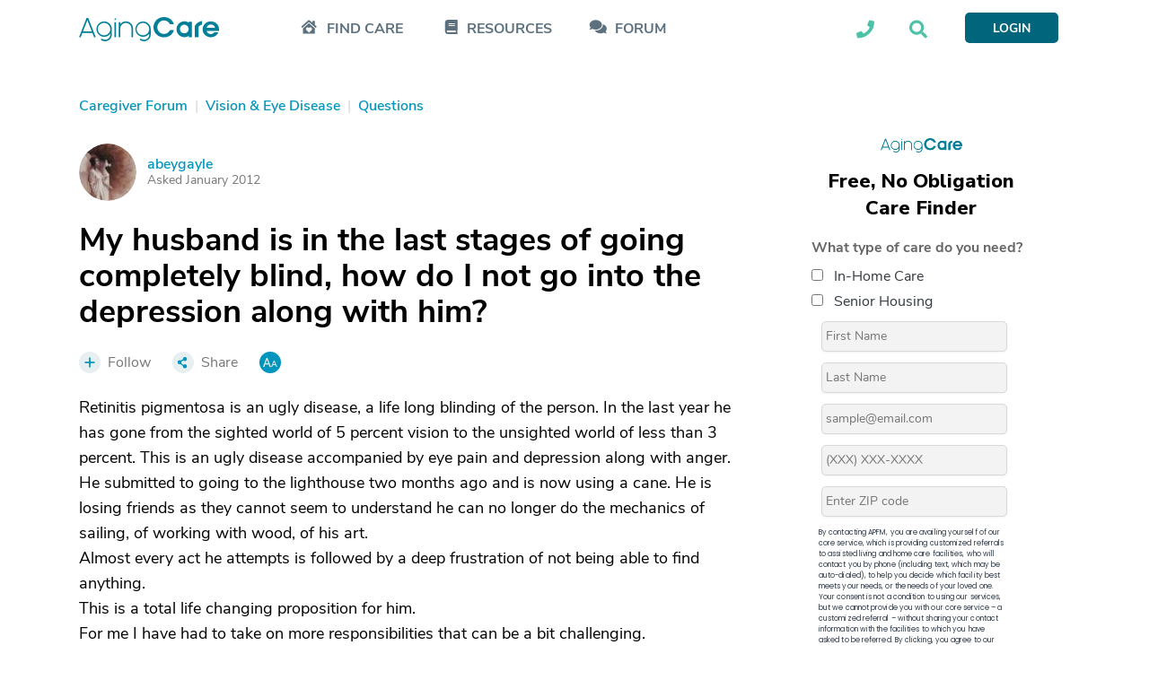

--- FILE ---
content_type: text/html; charset=utf-8
request_url: https://www.google.com/recaptcha/api2/aframe
body_size: 183
content:
<!DOCTYPE HTML><html><head><meta http-equiv="content-type" content="text/html; charset=UTF-8"></head><body><script nonce="U2C2d6pkSEY-Vx8Po6ASEA">/** Anti-fraud and anti-abuse applications only. See google.com/recaptcha */ try{var clients={'sodar':'https://pagead2.googlesyndication.com/pagead/sodar?'};window.addEventListener("message",function(a){try{if(a.source===window.parent){var b=JSON.parse(a.data);var c=clients[b['id']];if(c){var d=document.createElement('img');d.src=c+b['params']+'&rc='+(localStorage.getItem("rc::a")?sessionStorage.getItem("rc::b"):"");window.document.body.appendChild(d);sessionStorage.setItem("rc::e",parseInt(sessionStorage.getItem("rc::e")||0)+1);localStorage.setItem("rc::h",'1769231604848');}}}catch(b){}});window.parent.postMessage("_grecaptcha_ready", "*");}catch(b){}</script></body></html>

--- FILE ---
content_type: image/svg+xml
request_url: https://www.agingcare.com/Content/www/images/svg/spritesheet.svg?ver=041dcd79ecaba3fffbe11e563172281b
body_size: 16476
content:
﻿<svg style="display: none;" xmlns="http://www.w3.org/2000/svg">
    <defs>
        <filter id="logoFilter" x="1" y="1" width="669" height="117" filterUnits="userSpaceOnUse">
            <feFlood result="flood" flood-color="#e7eff1" />
            <feComposite result="composite" operator="in" in2="SourceGraphic" />
            <feBlend result="blend" in2="SourceGraphic" />
        </filter>
    </defs>

    <symbol id="LeftSpinnerArrow" viewBox="0 0 12 29">
        <defs>
            <style>
                .cls-1 {
                    fill: #00abb6;
                    fill-rule: evenodd;
                    opacity: 0.7;
                }
            </style>
        </defs>
        <path id="_" data-name="&lt;" class="cls-1" d="M11.478,1.63L2,14.5l9.514,12.832L10.853,28.79,0.391,14.466,10.845,0.2Z" />
    </symbol>
    <symbol id="RightSpinnerArrow" viewBox="0 0 12 29">
        <defs>
            <style>
                .cls-1 {
                    fill: #00abb6;
                    fill-rule: evenodd;
                    opacity: 0.7;
                }
            </style>
        </defs>
        <path id="_" data-name="&lt;" class="cls-1" d="M1.022,27.537l9.4-13.053L0.988,1.469,1.641-.009,12.015,14.518,1.649,28.989Z" />
    </symbol>
    <symbol id="ProfileBlockArrow" viewBox="0 0 5 11">
        <style>
            .cls-1 {
                fill: black;
            }
        </style>
        <path id="arr_copy" data-name="arr copy" class="cls-1" d="M0.616,0.971L3.949,5.5,0.6,10.007,1.187,10.52,4.865,5.483,1.19,0.467Z" />
    </symbol>
    <symbol id="TopHeaderAgingCareLogo" viewBox="0 0 395 69.37">
        <path class="cls-1" style="fill: #fff;" d="M74.44,36.38h-.62a23,23,0,0,0,0,46.07h.62A23,23,0,0,0,92.4,73v2.61a15.59,15.59,0,0,1-25.62,12l-3,3.33a20,20,0,0,0,33-15.15h0V59.42A23.07,23.07,0,0,0,74.44,36.38ZM74.13,78A18.58,18.58,0,1,1,92.4,59.42,18.59,18.59,0,0,1,74.13,78Z" transform="translate(-2 -26.35)" />
        <path style="fill: #fff;" class="cls-1" d="M183.66,36.38H183a23,23,0,0,0,0,46.07h.62a23,23,0,0,0,18-9.42v2.61a15.59,15.59,0,0,1-25.62,12l-3,3.33a20,20,0,0,0,33-15.15h0V59.42A23.07,23.07,0,0,0,183.66,36.38ZM183.35,78a18.58,18.58,0,1,1,18.27-18.57A18.59,18.59,0,0,1,183.35,78Z" transform="translate(-2 -26.35)" />
        <path class="cls-1" style="fill: #fff;" d="M43.56,81.88,38.78,69.5H12.06L7.29,81.88H2l21-54.3h4.92l21,54.3ZM36.9,64.65,25.53,34.89h-.14L14,64.65Z" transform="translate(-2 -26.35)" />
        <path class="cls-1" style="fill: #fff;" d="M107.43,26.35a3.26,3.26,0,1,1-3.26,3.25A3.34,3.34,0,0,1,107.43,26.35ZM109.89,40V81.88H105V40Z" transform="translate(-2 -26.35)" />
        <path class="cls-1" style="fill: #fff;" d="M118.58,40h4.92v7.09h.15c1.88-4,7.82-8.32,14.41-8.32,10.43,0,16.29,6.88,16.29,16.72V81.88h-4.92V55.45c0-7.09-4.71-11.94-11.81-11.94S123.72,49.15,123.5,56V81.88h-4.92Z" transform="translate(-2 -26.35)" />
        <path class="cls-1" style="fill: #fff;" d="M268.25,46.69H257.68c-3-6.15-9.34-10.93-16.73-10.93-10.13,0-18.46,8.76-18.46,19s8.33,19,18.46,19c7.39,0,13.69-4.71,16.73-10.93h10.57c-2.82,12.45-14.63,20.34-27.3,20.34-16.14,0-29.1-12.23-29.1-28.38s13-28.38,29.1-28.38C253.62,26.35,265.43,34.24,268.25,46.69Z" transform="translate(-2 -26.35)" />
        <path class="cls-1" style="fill: #fff;" d="M308,75.73h-.15c-2.89,3.91-7.38,7.38-14,7.38-12.53,0-21.07-9.48-21.07-22.23s8.54-22.15,21.07-22.15a16.9,16.9,0,0,1,14,7.31H308V40h10.28V81.88H308ZM295.77,48.14c-7.17,0-12.24,6-12.24,12.74S288.6,73.7,295.77,73.7,308,67.69,308,60.88,303,48.14,295.77,48.14Z" transform="translate(-2 -26.35)" />
        <path class="cls-1" style="fill: #fff;" d="M327,40h9.12v5.79h.15c2.17-3.69,5.72-7,11.44-7h.87V49.15h-2.39a9.33,9.33,0,0,0-9.27,8.69v24H327Z" transform="translate(-2 -26.35)" />
        <path class="cls-1" style="fill: #fff;" d="M396.42,65.59H362.61c1.08,4.64,5.86,8.62,11.73,8.62a11.2,11.2,0,0,0,9.41-4.93H394.9c-3,8.48-11.22,13.83-20.56,13.83-12.53,0-22.74-9.55-22.74-22.23s10.28-22.15,22.88-22.15A22.28,22.28,0,0,1,397,60.88,21,21,0,0,1,396.42,65.59ZM386,56.68a11.36,11.36,0,0,0-11.51-9.26,11.66,11.66,0,0,0-11.73,9.26Z" transform="translate(-2 -26.35)" />
    </symbol>
    <symbol id="TopHeaderAgingCareLogoBlue" viewBox="0 0 395 69.37">
        <path class="cls-1" style="fill: #0095bc;" d="M74.44,36.38h-.62a23,23,0,0,0,0,46.07h.62A23,23,0,0,0,92.4,73v2.61a15.59,15.59,0,0,1-25.62,12l-3,3.33a20,20,0,0,0,33-15.15h0V59.42A23.07,23.07,0,0,0,74.44,36.38ZM74.13,78A18.58,18.58,0,1,1,92.4,59.42,18.59,18.59,0,0,1,74.13,78Z" transform="translate(-2 -26.35)" />
        <path style="fill: #0095bc;" class="cls-1" d="M183.66,36.38H183a23,23,0,0,0,0,46.07h.62a23,23,0,0,0,18-9.42v2.61a15.59,15.59,0,0,1-25.62,12l-3,3.33a20,20,0,0,0,33-15.15h0V59.42A23.07,23.07,0,0,0,183.66,36.38ZM183.35,78a18.58,18.58,0,1,1,18.27-18.57A18.59,18.59,0,0,1,183.35,78Z" transform="translate(-2 -26.35)" />
        <path class="cls-1" style="fill: #0095bc;" d="M43.56,81.88,38.78,69.5H12.06L7.29,81.88H2l21-54.3h4.92l21,54.3ZM36.9,64.65,25.53,34.89h-.14L14,64.65Z" transform="translate(-2 -26.35)" />
        <path class="cls-1" style="fill: #0095bc;" d="M107.43,26.35a3.26,3.26,0,1,1-3.26,3.25A3.34,3.34,0,0,1,107.43,26.35ZM109.89,40V81.88H105V40Z" transform="translate(-2 -26.35)" />
        <path class="cls-1" style="fill: #0095bc;" d="M118.58,40h4.92v7.09h.15c1.88-4,7.82-8.32,14.41-8.32,10.43,0,16.29,6.88,16.29,16.72V81.88h-4.92V55.45c0-7.09-4.71-11.94-11.81-11.94S123.72,49.15,123.5,56V81.88h-4.92Z" transform="translate(-2 -26.35)" />
        <path class="cls-1" style="fill: #0095bc;" d="M268.25,46.69H257.68c-3-6.15-9.34-10.93-16.73-10.93-10.13,0-18.46,8.76-18.46,19s8.33,19,18.46,19c7.39,0,13.69-4.71,16.73-10.93h10.57c-2.82,12.45-14.63,20.34-27.3,20.34-16.14,0-29.1-12.23-29.1-28.38s13-28.38,29.1-28.38C253.62,26.35,265.43,34.24,268.25,46.69Z" transform="translate(-2 -26.35)" />
        <path class="cls-1" style="fill: #0095bc;" d="M308,75.73h-.15c-2.89,3.91-7.38,7.38-14,7.38-12.53,0-21.07-9.48-21.07-22.23s8.54-22.15,21.07-22.15a16.9,16.9,0,0,1,14,7.31H308V40h10.28V81.88H308ZM295.77,48.14c-7.17,0-12.24,6-12.24,12.74S288.6,73.7,295.77,73.7,308,67.69,308,60.88,303,48.14,295.77,48.14Z" transform="translate(-2 -26.35)" />
        <path class="cls-1" style="fill: #0095bc;" d="M327,40h9.12v5.79h.15c2.17-3.69,5.72-7,11.44-7h.87V49.15h-2.39a9.33,9.33,0,0,0-9.27,8.69v24H327Z" transform="translate(-2 -26.35)" />
        <path class="cls-1" style="fill: #0095bc;" d="M396.42,65.59H362.61c1.08,4.64,5.86,8.62,11.73,8.62a11.2,11.2,0,0,0,9.41-4.93H394.9c-3,8.48-11.22,13.83-20.56,13.83-12.53,0-22.74-9.55-22.74-22.23s10.28-22.15,22.88-22.15A22.28,22.28,0,0,1,397,60.88,21,21,0,0,1,396.42,65.59ZM386,56.68a11.36,11.36,0,0,0-11.51-9.26,11.66,11.66,0,0,0-11.73,9.26Z" transform="translate(-2 -26.35)" />
    </symbol>
    <symbol id="TopHeaderAgingCareLogoBlack" viewBox="0 0 207 40">
        <path id="Logo" style="fill: #000;fill-rule: evenodd;" d="M134.817,10.82h-5.428A9.792,9.792,0,0,0,120.8,5c-5.2,0-9.479,4.659-9.479,10.089,0,5.467,4.274,10.088,9.479,10.088a9.725,9.725,0,0,0,8.586-5.815h5.428A14.105,14.105,0,0,1,120.8,30.189a14.84,14.84,0,0,1-14.944-15.094A14.84,14.84,0,0,1,120.8,0,14.105,14.105,0,0,1,134.817,10.82Zm62.884,9.9H180.342a6.175,6.175,0,0,0,6.022,4.582,5.7,5.7,0,0,0,4.832-2.618h5.725a10.957,10.957,0,0,1-10.557,7.355,11.625,11.625,0,0,1-11.672-11.822,11.654,11.654,0,1,1,23.306,0A11.5,11.5,0,0,1,197.7,20.718Zm-5.352-4.736a5.894,5.894,0,0,0-5.911-4.929,6.041,6.041,0,0,0-6.021,4.929h11.932ZM35.926,6.494l-0.3,0v0A11.291,11.291,0,0,0,24.865,17.948,11.291,11.291,0,0,0,35.629,29.4l0.3,0v0a10.949,10.949,0,0,0,8.623-4.686v1.3a7.641,7.641,0,0,1-7.493,7.763,7.294,7.294,0,0,1-4.806-1.823l-1.421,1.657A9.383,9.383,0,0,0,37.055,36a9.818,9.818,0,0,0,9.631-9.918h0V17.948A11.291,11.291,0,0,0,35.926,6.494ZM35.777,27.187a9.1,9.1,0,0,1-8.772-9.239,9.1,9.1,0,0,1,8.772-9.24,9.1,9.1,0,0,1,8.772,9.24A9.1,9.1,0,0,1,35.777,27.187ZM91.2,6.494l-0.3,0v0A11.292,11.292,0,0,0,80.134,17.948,11.292,11.292,0,0,0,90.9,29.4l0.3,0v0a10.948,10.948,0,0,0,8.623-4.686v1.3a7.64,7.64,0,0,1-7.493,7.763,7.292,7.292,0,0,1-4.806-1.823L86.1,33.615A9.383,9.383,0,0,0,92.326,36a9.819,9.819,0,0,0,9.631-9.918h0V17.948A11.292,11.292,0,0,0,91.2,6.494ZM91.047,27.187a9.1,9.1,0,0,1-8.772-9.239,8.784,8.784,0,1,1,17.543,0A9.1,9.1,0,0,1,91.047,27.187Zm82.586-15.844a7.233,7.233,0,0,0-4.605,2.986V30.06h-5.371V13.329h0V13.215l0.313-.559c0.143-.256,3.31-5.769,9.662-6.733v5.421ZM66.628,6.4a9.973,9.973,0,0,0-7.908,3.958V7.54h-2.2v9.139h0c0,0.065,0,.129,0,0.194V30.1h2.2V16.873a7.913,7.913,0,1,1,15.816,0V30.1h2.2V16.873A10.31,10.31,0,0,0,66.628,6.4ZM52.7,30.1H50.5V7.54h2.2V30.1ZM52.737,3.06a1.133,1.133,0,1,1-2.264,0A1.133,1.133,0,1,1,52.737,3.06ZM2.363,30.156l2.4-6.4H19.125l2.4,6.4h2.363L13.146,1.472H10.74L0,30.156H2.363Zm9.58-25.584,6.327,16.9H5.616ZM159.4,6.864h-4.616v1.41a10.174,10.174,0,0,0-6-1.927c-6.186,0-11.219,5.288-11.219,11.789s5.033,11.79,11.219,11.79a9.432,9.432,0,0,0,6.01-2.015v2.074H159.4V6.864Zm-4.617,11.292a6.09,6.09,0,1,1-12.171-.4,6.09,6.09,0,1,1,12.171-.4v0.791ZM-3509.78,7.463H3709.81" />
    </symbol>
    <symbol id="HeaderQuestionMark" viewBox="0 0 24 25">
        <path style="fill: #e1ebed;fill-rule: evenodd;" d="M9.9,0.822h4.5a9.75,9.75,0,1,1,0,19.5H9.9A9.75,9.75,0,1,1,9.9.822Z" />
        <path style="fill: #e1ebed;fill-rule: evenodd;" d="M11,19v6l8.645-6.178Z" />
        <path style="fill: #01a8c6;fill-rule: evenodd;" id="_" data-name="?" class="cls-2" d="M10.854,6a1.885,1.885,0,0,1,1.327-.477,1.911,1.911,0,0,1,1.261.391,1.2,1.2,0,0,1,.47.954,1.326,1.326,0,0,1-.193.721,7.254,7.254,0,0,1-1.125,1.125,5.3,5.3,0,0,0-1.4,1.806,5.18,5.18,0,0,0-.431,2.14L11,13h2a4.55,4.55,0,0,1,.324-1.265,2.609,2.609,0,0,1,.325-0.76,7.185,7.185,0,0,1,.958-0.98,7.762,7.762,0,0,0,1.011-1.037,4.19,4.19,0,0,0,.527-1.028,3.208,3.208,0,0,0,.167-1.02A3.436,3.436,0,0,0,15.789,5.1,3.522,3.522,0,0,0,14.4,3.78a4.489,4.489,0,0,0-2.109-.457,4.351,4.351,0,0,0-3.1,1.1,3.615,3.615,0,0,0-1.16,2.8h2.3A1.62,1.62,0,0,1,10.854,6Zm0.088,8.5a1.506,1.506,0,0,0,0,2.131,1.466,1.466,0,0,0,1.077.444,1.481,1.481,0,0,0,1.081-.444,1.449,1.449,0,0,0,.448-1.068,1.428,1.428,0,0,0-.453-1.063,1.514,1.514,0,0,0-1.094-.44A1.448,1.448,0,0,0,10.942,14.494Z" />
    </symbol>
    <symbol id="QuestionMark" viewBox="0 0 24 25">
        <path style="fill: #01a8c6;fill-rule: evenodd;" d="M9.9,0.822h4.5a9.75,9.75,0,1,1,0,19.5H9.9A9.75,9.75,0,1,1,9.9.822Z" />
        <path style="fill: #01a8c6;fill-rule: evenodd;" d="M11,19v6l8.645-6.178Z" />
    </symbol>
    <symbol id="HeaderMagnifier" viewBox="0 0 24 25">
        <path id="ico_search" style="fill: #fff;fill-rule: evenodd;" d="M10.675,0.784A10.709,10.709,0,1,1-.034,11.493,10.709,10.709,0,0,1,10.675.784Zm0,2.835A7.874,7.874,0,1,1,2.8,11.493,7.874,7.874,0,0,1,10.675,3.618ZM16.956,20.1l2.476-2.476,4.733,4.733-2.476,2.475Z" />
    </symbol>
    <symbol id="HeaderProfile" viewBox="0 0 25 25">
        <path id="ico_Profile" style="fill: #e7eff1;fill-rule: evenodd;" d="M5.882,11.016c-0.735,0-5.882,0-5.882,8.813C0,25.7,5.882,24.97,5.882,24.97H19.118S25,25.7,25,19.829c0-8.813-5.147-8.813-5.882-8.813s-2.206,2.938-6.618,2.938S6.618,11.016,5.882,11.016Zm12.5-5.141A5.882,5.882,0,1,1,12.5,0,5.879,5.879,0,0,1,18.382,5.875Z" />
    </symbol>
    <symbol id="HeaderProfileGrey" viewBox="0 0 25 25">
        <path id="ico_Profile" style="fill: #888888;fill-rule: evenodd;" d="M5.882,11.016c-0.735,0-5.882,0-5.882,8.813C0,25.7,5.882,24.97,5.882,24.97H19.118S25,25.7,25,19.829c0-8.813-5.147-8.813-5.882-8.813s-2.206,2.938-6.618,2.938S6.618,11.016,5.882,11.016Zm12.5-5.141A5.882,5.882,0,1,1,12.5,0,5.879,5.879,0,0,1,18.382,5.875Z" />
    </symbol>
    <symbol id="HeaderProfileDarkBlue" viewBox="0 0 25 25">
        <path id="ico_Profile" style="fill: #00accc;fill-rule: evenodd;" d="M5.882,11.016c-0.735,0-5.882,0-5.882,8.813C0,25.7,5.882,24.97,5.882,24.97H19.118S25,25.7,25,19.829c0-8.813-5.147-8.813-5.882-8.813s-2.206,2.938-6.618,2.938S6.618,11.016,5.882,11.016Zm12.5-5.141A5.882,5.882,0,1,1,12.5,0,5.879,5.879,0,0,1,18.382,5.875Z" />
    </symbol>
    <symbol id="HeaderProfileNoFill" viewBox="0 0 25 25">
        <path id="ico_Profile" style="fill-rule: evenodd;" d="M5.882,11.016c-0.735,0-5.882,0-5.882,8.813C0,25.7,5.882,24.97,5.882,24.97H19.118S25,25.7,25,19.829c0-8.813-5.147-8.813-5.882-8.813s-2.206,2.938-6.618,2.938S6.618,11.016,5.882,11.016Zm12.5-5.141A5.882,5.882,0,1,1,12.5,0,5.879,5.879,0,0,1,18.382,5.875Z" />
    </symbol>
    <symbol id="Facebook" viewBox="0 0 29.71 29.94">
        <path id="ico_FB" data-name="ico FB" style="fill: #0095bc;" class="cls-1" d="M15,.06A15,15,0,0,0,14,30V21.11H10V16.28h4v-4a5.63,5.63,0,0,1,5.49-5.77H20l3.82.15v4.45h-3A1.86,1.86,0,0,0,18.9,13v3.3h4.7l-.68,4.82h-4v8.41A15,15,0,0,0,15,.06Z" transform="translate(-0.17 -0.06)"></path>
    </symbol>
    <symbol id="FacebookWhite" viewBox="0 0 29.71 29.94">
        <path id="ico_FB" data-name="ico FB" style="fill: #fff;" class="cls-1" d="M15,.06A15,15,0,0,0,14,30V21.11H10V16.28h4v-4a5.63,5.63,0,0,1,5.49-5.77H20l3.82.15v4.45h-3A1.86,1.86,0,0,0,18.9,13v3.3h4.7l-.68,4.82h-4v8.41A15,15,0,0,0,15,.06Z" transform="translate(-0.17 -0.06)"></path>
    </symbol>
    <symbol id="FacebookBlack" viewBox="0 0 29.71 29.94">
        <path id="ico_FB" data-name="ico FB" style="fill:#5c707e;" class="cls-1" d="M15,.06A15,15,0,0,0,14,30V21.11H10V16.28h4v-4a5.63,5.63,0,0,1,5.49-5.77H20l3.82.15v4.45h-3A1.86,1.86,0,0,0,18.9,13v3.3h4.7l-.68,4.82h-4v8.41A15,15,0,0,0,15,.06Z" transform="translate(-0.17 -0.06)"></path>
    </symbol>
    <symbol id="FacebookPlain" viewBox="0 0 29.71 29.94">
        <path id="ico_FB" data-name="ico FB" style="fill: #fff;" class="cls-1" d="M15,.06A15,15,0,0,0,14,30V21.11H10V16.28h4v-4a5.63,5.63,0,0,1,5.49-5.77H20l3.82.15v4.45h-3A1.86,1.86,0,0,0,18.9,13v3.3h4.7l-.68,4.82h-4v8.41A15,15,0,0,0,15,.06Z" transform="translate(-0.17 -0.06)"></path>
    </symbol>
    <symbol id="Twitter" viewBox="0 0 30.04 30.04">
        <path id="ico_Twiter" data-name="ico Twiter" style="fill: #0095bc;" class="cls-1" d="M15,0A15,15,0,1,0,30,15,15,15,0,0,0,15,0Zm7.36,11.25c0,.17,0,.33,0,.49A10.78,10.78,0,0,1,5.77,20.79a6.85,6.85,0,0,0,.91.05,7.62,7.62,0,0,0,4.71-1.62,3.8,3.8,0,0,1-3.55-2.63,4.39,4.39,0,0,0,.72.07,3.77,3.77,0,0,0,1-.14,3.78,3.78,0,0,1-3-3.71v-.05a3.78,3.78,0,0,0,1.71.47A3.79,3.79,0,0,1,7.06,8.17a10.75,10.75,0,0,0,7.82,4,3.8,3.8,0,0,1,2.83-4.56,3.83,3.83,0,0,1,3.63,1.1,7.76,7.76,0,0,0,2.41-.92,3.83,3.83,0,0,1-1.67,2.1,7.52,7.52,0,0,0,2.18-.6A7.66,7.66,0,0,1,22.37,11.21Z" transform="translate(0 0.04)"></path>
    </symbol>
    <symbol id="TwitterWhite" viewBox="0 0 30.04 30.04">
        <path id="ico_Twiter" data-name="ico Twiter" style="fill: #fff;" class="cls-1" d="M15,0A15,15,0,1,0,30,15,15,15,0,0,0,15,0Zm7.36,11.25c0,.17,0,.33,0,.49A10.78,10.78,0,0,1,5.77,20.79a6.85,6.85,0,0,0,.91.05,7.62,7.62,0,0,0,4.71-1.62,3.8,3.8,0,0,1-3.55-2.63,4.39,4.39,0,0,0,.72.07,3.77,3.77,0,0,0,1-.14,3.78,3.78,0,0,1-3-3.71v-.05a3.78,3.78,0,0,0,1.71.47A3.79,3.79,0,0,1,7.06,8.17a10.75,10.75,0,0,0,7.82,4,3.8,3.8,0,0,1,2.83-4.56,3.83,3.83,0,0,1,3.63,1.1,7.76,7.76,0,0,0,2.41-.92,3.83,3.83,0,0,1-1.67,2.1,7.52,7.52,0,0,0,2.18-.6A7.66,7.66,0,0,1,22.37,11.21Z" transform="translate(0 0.04)"></path>
    </symbol>
    <symbol id="TwitterBlack" viewBox="0 0 30.04 30.04">
        <path id="ico_Twiter" data-name="ico Twiter" style="fill: #5c707e;" class="cls-1" d="M15,0A15,15,0,1,0,30,15,15,15,0,0,0,15,0Zm7.36,11.25c0,.17,0,.33,0,.49A10.78,10.78,0,0,1,5.77,20.79a6.85,6.85,0,0,0,.91.05,7.62,7.62,0,0,0,4.71-1.62,3.8,3.8,0,0,1-3.55-2.63,4.39,4.39,0,0,0,.72.07,3.77,3.77,0,0,0,1-.14,3.78,3.78,0,0,1-3-3.71v-.05a3.78,3.78,0,0,0,1.71.47A3.79,3.79,0,0,1,7.06,8.17a10.75,10.75,0,0,0,7.82,4,3.8,3.8,0,0,1,2.83-4.56,3.83,3.83,0,0,1,3.63,1.1,7.76,7.76,0,0,0,2.41-.92,3.83,3.83,0,0,1-1.67,2.1,7.52,7.52,0,0,0,2.18-.6A7.66,7.66,0,0,1,22.37,11.21Z" transform="translate(0 0.04)"></path>
    </symbol>
    <symbol id="Pinterest" viewBox="0 0 29.96 30">
        <path id="ico_Pinterest" data-name="ico Pinterest" style="fill: #0095bc;" class="cls-1" d="M15,0A15,15,0,0,0,9,28.74a12.9,12.9,0,0,1,.26-3.45c.28-1.21,1.92-8.17,1.92-8.17a5.72,5.72,0,0,1-.47-2.38c0-2.22,1.28-3.88,2.88-3.88a2,2,0,0,1,2,2,1.23,1.23,0,0,1,0,.27c0,1.37-.87,3.42-1.32,5.32A2.33,2.33,0,0,0,16,21.26a2.25,2.25,0,0,0,.69.06c2.83,0,4.74-3.65,4.74-8,0-3.29-2.21-5.75-6.23-5.75a7.09,7.09,0,0,0-7.36,6.82c0,.12,0,.24,0,.36a4.39,4.39,0,0,0,1,3,.71.71,0,0,1,.21.83c-.07.28-.23.94-.3,1.21a.51.51,0,0,1-.59.42.3.3,0,0,1-.16-.05C5.84,19.29,4.86,17,4.86,14.41,4.86,10.15,8.45,5,15.57,5,21.28,5,25,9.18,25,13.63c0,5.89-3.26,10.28-8.08,10.28A4.27,4.27,0,0,1,13.3,22s-.87,3.46-1.05,4.12a12.52,12.52,0,0,1-1.51,3.23A15,15,0,0,0,19.22.61,15.18,15.18,0,0,0,15,0Z" transform="translate(-0.02)"></path>
    </symbol>
    <symbol id="PinterestWhite" viewBox="0 0 29.96 30">
        <path id="ico_Pinterest" data-name="ico Pinterest" style="fill: #fff;" class="cls-1" d="M15,0A15,15,0,0,0,9,28.74a12.9,12.9,0,0,1,.26-3.45c.28-1.21,1.92-8.17,1.92-8.17a5.72,5.72,0,0,1-.47-2.38c0-2.22,1.28-3.88,2.88-3.88a2,2,0,0,1,2,2,1.23,1.23,0,0,1,0,.27c0,1.37-.87,3.42-1.32,5.32A2.33,2.33,0,0,0,16,21.26a2.25,2.25,0,0,0,.69.06c2.83,0,4.74-3.65,4.74-8,0-3.29-2.21-5.75-6.23-5.75a7.09,7.09,0,0,0-7.36,6.82c0,.12,0,.24,0,.36a4.39,4.39,0,0,0,1,3,.71.71,0,0,1,.21.83c-.07.28-.23.94-.3,1.21a.51.51,0,0,1-.59.42.3.3,0,0,1-.16-.05C5.84,19.29,4.86,17,4.86,14.41,4.86,10.15,8.45,5,15.57,5,21.28,5,25,9.18,25,13.63c0,5.89-3.26,10.28-8.08,10.28A4.27,4.27,0,0,1,13.3,22s-.87,3.46-1.05,4.12a12.52,12.52,0,0,1-1.51,3.23A15,15,0,0,0,19.22.61,15.18,15.18,0,0,0,15,0Z" transform="translate(-0.02)"></path>
    </symbol>
    <symbol id="PinterestBlack" viewBox="0 0 29.96 30">
        <path id="ico_Pinterest" data-name="ico Pinterest" style="fill: #5c707e;" class="cls-1" d="M15,0A15,15,0,0,0,9,28.74a12.9,12.9,0,0,1,.26-3.45c.28-1.21,1.92-8.17,1.92-8.17a5.72,5.72,0,0,1-.47-2.38c0-2.22,1.28-3.88,2.88-3.88a2,2,0,0,1,2,2,1.23,1.23,0,0,1,0,.27c0,1.37-.87,3.42-1.32,5.32A2.33,2.33,0,0,0,16,21.26a2.25,2.25,0,0,0,.69.06c2.83,0,4.74-3.65,4.74-8,0-3.29-2.21-5.75-6.23-5.75a7.09,7.09,0,0,0-7.36,6.82c0,.12,0,.24,0,.36a4.39,4.39,0,0,0,1,3,.71.71,0,0,1,.21.83c-.07.28-.23.94-.3,1.21a.51.51,0,0,1-.59.42.3.3,0,0,1-.16-.05C5.84,19.29,4.86,17,4.86,14.41,4.86,10.15,8.45,5,15.57,5,21.28,5,25,9.18,25,13.63c0,5.89-3.26,10.28-8.08,10.28A4.27,4.27,0,0,1,13.3,22s-.87,3.46-1.05,4.12a12.52,12.52,0,0,1-1.51,3.23A15,15,0,0,0,19.22.61,15.18,15.18,0,0,0,15,0Z" transform="translate(-0.02)"></path>
    </symbol>
    <symbol id="Email" viewBox="0 0 14 11">
        <path id="Rounded_Rectangle_568_copy_2" data-name="Rounded Rectangle 568 copy 2" fill="#00accc" d="M14,11H0V0.914l5.445,5.5a1.9,1.9,0,0,0,3.111,0L14,0.914V11ZM5.444,4.581L0.875,0h12.25L8.555,4.581A1.905,1.905,0,0,1,5.444,4.581Z" />
    </symbol>
    <symbol id="EmailNoFill" viewBox="0 0 14 11">
        <path id="Rounded_Rectangle_568_copy_2" data-name="Rounded Rectangle 568 copy 2" d="M14,11H0V0.914l5.445,5.5a1.9,1.9,0,0,0,3.111,0L14,0.914V11ZM5.444,4.581L0.875,0h12.25L8.555,4.581A1.905,1.905,0,0,1,5.444,4.581Z" />
    </symbol>
    <symbol id="Printer" viewBox="0 0 30 30">
        <g id="circle"><circle style="fill: #e7eff1;" class="cls-1" cx="15" cy="15" r="15" /></g>
        <g id="printer"><path id="Rounded_Rectangle_568_copy" data-name="Rounded Rectangle 568 copy" style="fill: #0095bc;" class="cls-2" d="M20.16,19.5H20v-3H10v3H7v-5a2.93,2.93,0,0,1,2.84-3H20.16a2.92,2.92,0,0,1,2.84,3v5ZM11,10.5v-2h8v2Zm8,12H11v-5h8Z" /></g>
    </symbol>
    <symbol id="GenericAvatar">
        <path style="fill: #00accc;fill-rule: evenodd;" d="M25.829,8.809A8.76,8.76,0,1,1,17.069,0,8.785,8.785,0,0,1,25.829,8.809ZM0,21.189a18.769,18.769,0,0,0,34,0,7.725,7.725,0,0,0-7.144-4.671c-1.1,0-3.285,4.4-9.855,4.4s-8.76-4.4-9.855-4.4A7.725,7.725,0,0,0,0,21.189Z" />
    </symbol>
    <symbol id="Smile" viewBox="0 0 19 19">
        <circle style="fill: #cfd6d8;" cx="9.5" cy="9.5" r="8.5" />
        <path style="fill: #1c1e1e;fill-rule: evenodd;" d="M9.379,13.439c-2.572,0-4.257-1.356-4.657-2.8v0a18.893,18.893,0,0,0,9.313,0v0c-0.4,1.444-2.085,2.8-4.657,2.8h0Zm-2.889-8A1.169,1.169,0,1,1,5.3,6.608,1.18,1.18,0,0,1,6.491,5.44h0Zm5.777,0a1.169,1.169,0,1,1-1.191,1.169A1.18,1.18,0,0,1,12.268,5.44h0Z" />
    </symbol>
    <symbol id="Sad" viewBox="0 0 19 19">
        <circle style="fill: #cfd6d8;mix-blend-mode: multiply;" class="cls-1" cx="9.5" cy="9.5" r="8.5" />
        <path style="fill: #1c1e1e;fill-rule: evenodd;" d="M11.488,13a2.477,2.477,0,0,0-3.977,0H6a4.061,4.061,0,0,1,7,0H11.488Z" />
        <path id="Shape_750_copy" data-name="Shape 750 copy" class="cls-2" d="M6.491,5.44A1.169,1.169,0,1,1,5.3,6.608,1.18,1.18,0,0,1,6.491,5.44h0Zm5.777,0a1.169,1.169,0,1,1-1.191,1.169A1.18,1.18,0,0,1,12.268,5.44h0Z" />
    </symbol>
    <symbol id="Hug" viewBox="0 0 20 21">
        <svg xmlns="http://www.w3.org/2000/svg" id="ico_hug">
            <path id="Ellipse_785_copy" data-name="Ellipse 785 copy" style="fill: #b9c2c2;fill-rule: evenodd;" class="cls-1" d="M19,13.5c0,3.59-4.029,6.5-9,6.5s-9-2.91-9-6.5c0-2.623,2.156-4.878,5.255-5.9A5.289,5.289,0,0,1,6,6a5.561,5.561,0,0,1,.092-1.009C6.061,4.992,6.031,5,6,5A2,2,0,1,1,7.757,2.062a4.073,4.073,0,0,1,5.487,0A2,2,0,1,1,15,5c-0.031,0-.061-0.008-0.092-0.009A5.556,5.556,0,0,1,15,6a5.313,5.313,0,0,1-.385,1.927C17.238,9.063,19,11.13,19,13.5Z" />
            <circle cx="11.5" cy="3.5" r="0.5" />
            <circle id="Ellipse_787_copy" data-name="Ellipse 787 copy" cx="9.5" cy="3.5" r="0.5" />
            <ellipse style="fill: #2a3334;" class="cls-2" cx="10.5" cy="6.5" rx="2.5" ry="1.5" />
            <path id="Shape_751_copy" data-name="Shape 751 copy" style="fill: #fff;fill-rule: evenodd;" class="cls-3" d="M10,11.969C8.706,8.852,5.035,9.579,5.011,13.2,5,15.295,9.856,18.471,10.005,19c0.135-.546,5-3.737,4.984-5.82C14.965,9.548,11.23,8.975,10,11.969Z" />
        </svg>
    </symbol>
    <symbol id="Heart" viewBox="0 0 17 17">
        <path style="fill: #00bac5;fill-rule:evenodd;" d="M9.175,3.561C6.892-1.988.4-.693,0.358,5.746,0.333,9.477,9.179,15,9.179,15S18.026,9.413,18,5.708C17.958-.747,11.354-1.766,9.175,3.561Z" />
    </symbol>
    <symbol id="HeartGray" viewBox="0 0 17 17">
        <path style="fill: #dbdbdb;fill-rule:evenodd;" d="M9.175,3.561C6.892-1.988.4-.693,0.358,5.746,0.333,9.477,9.179,15,9.179,15S18.026,9.413,18,5.708C17.958-.747,11.354-1.766,9.175,3.561Z" />
    </symbol>
    <symbol id="Like" height="100%" width="100%">
        <path id="Shape_1270_copy" data-name="Shape 1270 copy" style="fill:#00accc;" class="cls-1" d="M3.488,16H0V8.069h3.49V16ZM17.451,6.937c-1.395-.68-5.914.282-5.914,0.282L11.513,3.134A3.421,3.421,0,0,0,11.037.8,2.061,2.061,0,0,0,9.242.154s-0.768,6.661-1.877,6.5a16.236,16.236,0,0,1-1.642.165,1.566,1.566,0,0,0-.386.945v6.875A1.4,1.4,0,0,0,6.767,16H13.91a1.424,1.424,0,0,0,1.2-.749L17.04,9.834S18.849,7.616,17.451,6.937Z" />
    </symbol>
    <symbol id="LikeGray" height="100%" width="100%">
        <path id="Shape_1270_copy" data-name="Shape 1270 copy" style="fill:#888888;" class="cls-1" d="M3.488,16H0V8.069h3.49V16ZM17.451,6.937c-1.395-.68-5.914.282-5.914,0.282L11.513,3.134A3.421,3.421,0,0,0,11.037.8,2.061,2.061,0,0,0,9.242.154s-0.768,6.661-1.877,6.5a16.236,16.236,0,0,1-1.642.165,1.566,1.566,0,0,0-.386.945v6.875A1.4,1.4,0,0,0,6.767,16H13.91a1.424,1.424,0,0,0,1.2-.749L17.04,9.834S18.849,7.616,17.451,6.937Z" />
    </symbol>
    <symbol id="LikeNoFill" height="100%" width="100%">
        <path id="Shape_1270_copy" data-name="Shape 1270 copy" class="cls-1" d="M3.488,16H0V8.069h3.49V16ZM17.451,6.937c-1.395-.68-5.914.282-5.914,0.282L11.513,3.134A3.421,3.421,0,0,0,11.037.8,2.061,2.061,0,0,0,9.242.154s-0.768,6.661-1.877,6.5a16.236,16.236,0,0,1-1.642.165,1.566,1.566,0,0,0-.386.945v6.875A1.4,1.4,0,0,0,6.767,16H13.91a1.424,1.424,0,0,0,1.2-.749L17.04,9.834S18.849,7.616,17.451,6.937Z" />
    </symbol>
    <symbol id="Marker" viewBox="0 0 12 16">
        <path id="Rounded_Rectangle_784" data-name="Rounded Rectangle 784" style="fill: #00accc;fill-rule: evenodd;" d="M10.987,0.856a2.786,2.786,0,0,1,0,4.285l-5.818,6c-1.223,1.266-3.914.278-4.156,0-0.7-.8-1.254-2.93-0.031-4.2L6.618,1.111C7.98-.226,9.774-0.42,10.987.856ZM0,8.677H3.688L4.338,12H0.182Z" />
        <rect id="Rounded_Rectangle_810" data-name="Rounded Rectangle 810" style="fill: #00accc;" y="14" width="10" height="2" rx="1" ry="1" />
    </symbol>
    <symbol id="NewsFeed" viewBox="0 0 60 60">
        <path style="fill:#0ec5d1" d="M3.428,31.085c6.19,0,12.009,2.418,16.382,6.816c4.381,4.398,6.793,10.256,6.793,16.492h9.539  c0-18.113-14.676-32.848-32.714-32.848V31.085z M3.443,14.174c22.061,0,40.01,18.047,40.01,40.231h9.539  c0-27.445-22.229-49.77-49.549-49.77V14.174z M16.634,47.741c0,3.648-2.959,6.607-6.607,6.607S3.42,51.39,3.42,47.741  c0-3.65,2.958-6.607,6.606-6.607S16.634,44.091,16.634,47.741z" />
    </symbol>
    <symbol id="NewsFeedGrey" viewBox="0 0 60 60">
        <path style="fill:#888888" d="M3.428,31.085c6.19,0,12.009,2.418,16.382,6.816c4.381,4.398,6.793,10.256,6.793,16.492h9.539  c0-18.113-14.676-32.848-32.714-32.848V31.085z M3.443,14.174c22.061,0,40.01,18.047,40.01,40.231h9.539  c0-27.445-22.229-49.77-49.549-49.77V14.174z M16.634,47.741c0,3.648-2.959,6.607-6.607,6.607S3.42,51.39,3.42,47.741  c0-3.65,2.958-6.607,6.606-6.607S16.634,44.091,16.634,47.741z" />
    </symbol>
    <symbol id="NewsFeedNoFill" viewBox="0 0 60 60">
        <path d="M3.428,31.085c6.19,0,12.009,2.418,16.382,6.816c4.381,4.398,6.793,10.256,6.793,16.492h9.539  c0-18.113-14.676-32.848-32.714-32.848V31.085z M3.443,14.174c22.061,0,40.01,18.047,40.01,40.231h9.539  c0-27.445-22.229-49.77-49.549-49.77V14.174z M16.634,47.741c0,3.648-2.959,6.607-6.607,6.607S3.42,51.39,3.42,47.741  c0-3.65,2.958-6.607,6.606-6.607S16.634,44.091,16.634,47.741z" />
    </symbol>
    <symbol id="WhiteNewsFeed" viewBox="0 0 60 60">
        <path style="fill:#fff" d="M3.428,31.085c6.19,0,12.009,2.418,16.382,6.816c4.381,4.398,6.793,10.256,6.793,16.492h9.539  c0-18.113-14.676-32.848-32.714-32.848V31.085z M3.443,14.174c22.061,0,40.01,18.047,40.01,40.231h9.539  c0-27.445-22.229-49.77-49.549-49.77V14.174z M16.634,47.741c0,3.648-2.959,6.607-6.607,6.607S3.42,51.39,3.42,47.741  c0-3.65,2.958-6.607,6.606-6.607S16.634,44.091,16.634,47.741z" />
    </symbol>
    <symbol id="Trash" viewBox="0 0 100 100">
        <g id="layer1" transform="translate(0,-952.362)">
            <path fill="#E2EDEE" d="m 41.66667,962.7787 c -1.15417,0 -2.08334,0.9292 -2.08334,2.0833 l 0,6.25 -16.66666,0 c -2.30834,0 -4.16667,1.8583 -4.16667,4.1667 0,2.3083 1.85833,4.1666 4.16667,4.1666 l 54.16666,0 c 2.30834,0 4.16667,-1.8583 4.16667,-4.1666 0,-2.3084 -1.85833,-4.1667 -4.16667,-4.1667 l -16.66666,0 0,-6.25 c 0,-1.1541 -0.92913,-2.0833 -2.08334,-2.0833 z m 2.08333,4.1666 12.5,0 0,4.1667 -12.5,0 z M 22.91667,983.612 c -2.30834,0 -4.48113,1.89 -4.10155,4.1667 l 8.26821,49.9999 c 0.37667,2.2771 1.85834,4.1667 4.16667,4.1667 l 37.5,0 c 2.30833,0 3.78708,-1.89 4.16667,-4.1667 l 8.26821,-49.9999 c 0.37666,-2.2771 -1.79321,-4.1667 -4.10155,-4.1667 z" id="rect5636" style="color:#cfe2e1;fill:#cfe2e1;fill-opacity:1;fill-rule:nonzero;stroke:none;stroke-width:2;marker:none;visibility:visible;display:inline;overflow:visible;enable-background:accumulate" />
        </g>
    </symbol>
    <symbol id="BlueTrash" viewBox="0 0 100 100">
        <g id="layer1" transform="translate(0,-952.362)">
            <path fill="#00accc" d="m 41.66667,962.7787 c -1.15417,0 -2.08334,0.9292 -2.08334,2.0833 l 0,6.25 -16.66666,0 c -2.30834,0 -4.16667,1.8583 -4.16667,4.1667 0,2.3083 1.85833,4.1666 4.16667,4.1666 l 54.16666,0 c 2.30834,0 4.16667,-1.8583 4.16667,-4.1666 0,-2.3084 -1.85833,-4.1667 -4.16667,-4.1667 l -16.66666,0 0,-6.25 c 0,-1.1541 -0.92913,-2.0833 -2.08334,-2.0833 z m 2.08333,4.1666 12.5,0 0,4.1667 -12.5,0 z M 22.91667,983.612 c -2.30834,0 -4.48113,1.89 -4.10155,4.1667 l 8.26821,49.9999 c 0.37667,2.2771 1.85834,4.1667 4.16667,4.1667 l 37.5,0 c 2.30833,0 3.78708,-1.89 4.16667,-4.1667 l 8.26821,-49.9999 c 0.37666,-2.2771 -1.79321,-4.1667 -4.10155,-4.1667 z" id="rect5636" style="color:#00accc;fill:#00accc;fill-opacity:1;fill-rule:nonzero;stroke:none;stroke-width:2;marker:none;visibility:visible;display:inline;overflow:visible;enable-background:accumulate" />
        </g>
    </symbol>
    <symbol id="GreyStar" viewBox="0 0 32 32">
        <g id="background"><rect fill="none" height="32" width="32" /></g>
        <g id="star"><path fill="#cfe2e1" d="M32,10H20L16,0l-4,10H0l8,10L4,32l12-7l12,7l-4-12L32,10z" /></g>
    </symbol>
    <symbol id="ReplyAll" viewBox="0 0 512 512">
        <g>
            <path fill="#8A999A" d="M304.5,192v-80L152.7,255.8L304.5,390v-91.9c68,0,107.9,8.9,159.1,101.9C463.6,400,457.5,192,304.5,192z" />
            <g fill="#8A999A">
                <polygon points="47.5,256 191.5,382.5 191.5,324 109.3,256 191.5,177.4 191.5,120.4" />
            </g>
        </g>
    </symbol>
    <symbol id="Reply" viewBox="0 0 16 16">
        <g fill="none" fill-rule="evenodd" id="Icons with numbers" stroke="none" stroke-width="1">
            <g fill="#ef955e" id="Group" transform="translate(-96.000000, -336.000000)">
                <path d="M112,344 L106,339 L106,342 C101.5,342 98,343 96,348 C99,345.5 102,345 106,346 L106,349 L112,344 L112,344 Z M112,344" id="Shape" />
            </g>
        </g>
    </symbol>
    <symbol id="Forward" viewBox="0 0 16 16">
        <g fill="#8A999A" fill-rule="evenodd" id="Icons with numbers" stroke="none" stroke-width="1"><g fill="#8A999A" id="Group" transform="translate(-96.000000, -96.000000)"><path d="M102,107 L112,107 L112,101 L102,101 L102,98 L96,104 L102,110 L102,107 L102,107 Z M102,107" id="Shape" /></g></g>
    </symbol>
    <symbol id="Pen" viewBox="0 0 24 24">
        <g fill="none" fill-rule="evenodd" id="miu" stroke="none" stroke-width="1">
            <g id="Artboard-1" transform="translate(-899.000000, -227.000000)">
                <g id="slice" transform="translate(215.000000, 119.000000)" />
                <path d="M914.000027,248.002414 L914.000464,232.002414 L914.000464,232.002414 L907.001354,232.002414 L907.000079,248.002414 L914.000027,248.002414 Z M913.998311,249.002414 L910.501672,254 L907.00169,249.002414 L913.998311,249.002414 Z M914.000492,231.002414 L914.000574,228.002414 C914.000574,227 912.99816,227 912.99816,227 L908.004086,227 C908.004086,227 907.001672,227 907.001672,228.002414 L907.001433,231.002414 L914.000492,231.002414 L914.000492,231.002414 Z" fill="#ffffff" id="editor-pencil-pen-edit-write-glyph" transform="translate(910.500326, 240.500000) rotate(45.000000) translate(-910.500326, -240.500000) " />
            </g>
        </g>
    </symbol>
    <symbol id="Camera" viewBox="0 0 1400 1400">
        <circle fill="#ededed" xmlns="http://www.w3.org/2000/svg" class="cls-2" cx="700" cy="685.77" r="190.77" transform="translate(-279.89 695.83) rotate(-45)" />
        <path fill="#ededed" class="cls-2" d="M1164.4,384.54H961.07L835.57,249H564.43L438.92,384.54H235.59L203,412.16v589.9H1197V412.16ZM700,936.79c-138.41,0-251-112.61-251-251s112.61-251,251-251,251,112.6,251,251S838.41,936.79,700,936.79Z" />
    </symbol>
    <symbol id="ProfileTag" viewBox="0 0 500 500">
        <path clip-rule="evenodd" d="M341.864,135.423c0,12.536,10.175,22.713,22.716,22.713  c12.536,0,22.711-10.177,22.711-22.713c0-12.538-10.175-22.715-22.711-22.715C352.039,112.708,341.864,122.885,341.864,135.423z   M183.045,456.5c14.002,14.092,36.716,14.092,50.788,0l222.051-220.592c8.902-8.904,13.354-20.625,13.179-32.346V76.002  c0-24.895-20.179-45.063-45.064-45.063h-127.56c-11.724-0.182-23.441,4.268-32.353,13.176L43.499,266.162  c-14.09,14.076-14.09,36.791,0,50.792L183.045,456.5z M305.524,135.423c0-32.615,26.437-59.056,59.056-59.056  c32.615,0,59.052,26.441,59.052,59.056s-26.437,59.055-59.052,59.055C331.961,194.478,305.524,168.038,305.524,135.423z" fill="#ddd" fill-rule="evenodd" />
    </symbol>
    <symbol id="Badge" viewBox="0 0 512 512">
        <path d="M409.6,0.1H102.4C74.7,0.1,52,23.1,52,51.1v409.5c0,28,22.7,51,50.4,51c25.3,4.7,73.5-54.7,138.8-142.8  c11.8-15.8,21.8-9.4,28.5-0.2c72.5,99.6,124.6,146.2,139.9,143c27.7,0,50.4-22.9,50.4-51V51.1C460,23.1,437.3,0.1,409.6,0.1z   M206.8,80.7l23-3.3c3.2-0.5,5.9-2.4,7.3-5.3l10.3-20.8c3.6-7.2,13.8-7.2,17.4,0L275,72c1.4,2.9,4.1,4.8,7.3,5.3l23,3.3  c8,1.2,11.1,10.9,5.4,16.5L294,113.4c-2.3,2.2-3.3,5.4-2.8,8.6l3.9,22.9c1.4,7.9-7,14-14.1,10.2l-20.5-10.8c-2.8-1.5-6.2-1.5-9,0  l-20.5,10.8c-7.1,3.7-15.4-2.3-14.1-10.2l3.9-22.9c0.5-3.1-0.5-6.4-2.8-8.6l-16.6-16.2C195.6,91.6,198.8,81.8,206.8,80.7z   M403.5,267.8c0,8-6.6,14.6-14.6,14.6H123.1c-8,0-14.6-6.6-14.6-14.6v-4.6c0-8,6.6-14.6,14.6-14.6h265.8c8,0,14.6,6.6,14.6,14.6  V267.8z M403.5,201.2c0,8-6.6,14.6-14.6,14.6H123.1c-8,0-14.6-6.6-14.6-14.6v-4.6c0-8,6.6-14.6,14.6-14.6h265.8  c8,0,14.6,6.6,14.6,14.6V201.2z" fill="#ddd" />
    </symbol>
    <symbol id="GenericAvatar2" viewBox="0 0 78 78">
        <path fill="#ddd" d="M52.5,33.529v-3c0-7.425-6.075-13.5-13.5-13.5s-13.5,6.075-13.5,13.5v3c0,7.425,6.075,13.5,13.5,13.5  S52.5,40.954,52.5,33.529z M39,0.03c-21.54,0-39,17.46-39,39c0,11.3,4.8,21.48,12.48,28.59c6.927,6.434,15.604,9.891,24.35,10.351  l-5.85-5.631l5.989-13.489l-6.399-5.11l-17.521,5.65C8.63,53.78,6,46.71,6,39.03c0-18.2,14.8-33,33-33s33,14.8,33,33  c0,7.67-2.63,14.74-7.04,20.35l-17.53-5.64l-6.41,5.11l5.99,13.489l-5.85,5.631c8.991-0.474,17.593-4.066,24.359-10.351  C73.2,60.511,78,50.33,78,39.03C78,17.49,60.54,0.03,39,0.03z" />
    </symbol>
    <symbol id="Followers" viewBox="0 0 16 16">
        <path fill="#ddd" d="M12,9H8H4c-2.209,0-4,1.791-4,4v3h16v-3C16,10.791,14.209,9,12,9z" />
        <path fill="#ddd" d="M12,5V4c0-2.209-1.791-4-4-4S4,1.791,4,4v1c0,2.209,1.791,4,4,4S12,7.209,12,5z" />
    </symbol>
    <symbol id="Checkmark" viewBox="0 0 512 512">
        <g><path fill="#ddd" d="M256,32C132.3,32,32,132.3,32,256c0,123.7,100.3,224,224,224c123.7,0,224-100.3,224-224C480,132.3,379.7,32,256,32z    M370.9,181.1L231.8,359.6c-1.1,1.1-2.9,3.5-5.1,3.5c-2.3,0-3.8-1.6-5.1-2.9c-1.3-1.3-78.9-75.9-78.9-75.9l-1.5-1.5   c-0.6-0.9-1.1-2-1.1-3.2c0-1.2,0.5-2.3,1.1-3.2c0.4-0.4,0.7-0.7,1.1-1.2c7.7-8.1,23.3-24.5,24.3-25.5c1.3-1.3,2.4-3,4.8-3   c2.5,0,4.1,2.1,5.3,3.3c1.2,1.2,45,43.3,45,43.3l111.3-143c1-0.8,2.2-1.4,3.5-1.4c1.3,0,2.5,0.5,3.5,1.3l30.6,24.1   c0.8,1,1.3,2.2,1.3,3.5C372,179.1,371.5,180.2,370.9,181.1z" /></g>
    </symbol>
    <symbol id="Download" viewBox="0 0 24 24">
        <g id="info" />
        <g id="icons"><g id="save"><path fill="#ddd" d="M11.2,16.6c0.4,0.5,1.2,0.5,1.6,0l6-6.3C19.3,9.8,18.8,9,18,9h-4c0,0,0.2-4.6,0-7c-0.1-1.1-0.9-2-2-2c-1.1,0-1.9,0.9-2,2    c-0.2,2.3,0,7,0,7H6c-0.8,0-1.3,0.8-0.8,1.4L11.2,16.6z" /><path fill="#ddd" d="M19,19H5c-1.1,0-2,0.9-2,2v0c0,0.6,0.4,1,1,1h16c0.6,0,1-0.4,1-1v0C21,19.9,20.1,19,19,19z" /></g></g>
    </symbol>
    <symbol id="Gear" viewBox="0 0 512 512">
        <path fill="#fff" d="M424.5,216.5h-15.2c-12.4,0-22.8-10.7-22.8-23.4c0-6.4,2.7-12.2,7.5-16.5l9.8-9.6c9.7-9.6,9.7-25.3,0-34.9l-22.3-22.1  c-4.4-4.4-10.9-7-17.5-7c-6.6,0-13,2.6-17.5,7l-9.4,9.4c-4.5,5-10.5,7.7-17,7.7c-12.8,0-23.5-10.4-23.5-22.7V89.1  c0-13.5-10.9-25.1-24.5-25.1h-30.4c-13.6,0-24.4,11.5-24.4,25.1v15.2c0,12.3-10.7,22.7-23.5,22.7c-6.4,0-12.3-2.7-16.6-7.4l-9.7-9.6  c-4.4-4.5-10.9-7-17.5-7s-13,2.6-17.5,7L110,132c-9.6,9.6-9.6,25.3,0,34.8l9.4,9.4c5,4.5,7.8,10.5,7.8,16.9  c0,12.8-10.4,23.4-22.8,23.4H89.2c-13.7,0-25.2,10.7-25.2,24.3V256v15.2c0,13.5,11.5,24.3,25.2,24.3h15.2  c12.4,0,22.8,10.7,22.8,23.4c0,6.4-2.8,12.4-7.8,16.9l-9.4,9.3c-9.6,9.6-9.6,25.3,0,34.8l22.3,22.2c4.4,4.5,10.9,7,17.5,7  c6.6,0,13-2.6,17.5-7l9.7-9.6c4.2-4.7,10.2-7.4,16.6-7.4c12.8,0,23.5,10.4,23.5,22.7v15.2c0,13.5,10.8,25.1,24.5,25.1h30.4  c13.6,0,24.4-11.5,24.4-25.1v-15.2c0-12.3,10.7-22.7,23.5-22.7c6.4,0,12.4,2.8,17,7.7l9.4,9.4c4.5,4.4,10.9,7,17.5,7  c6.6,0,13-2.6,17.5-7l22.3-22.2c9.6-9.6,9.6-25.3,0-34.9l-9.8-9.6c-4.8-4.3-7.5-10.2-7.5-16.5c0-12.8,10.4-23.4,22.8-23.4h15.2  c13.6,0,23.3-10.7,23.3-24.3V256v-15.2C447.8,227.2,438.1,216.5,424.5,216.5z M336.8,256L336.8,256c0,44.1-35.7,80-80,80  c-44.3,0-80-35.9-80-80l0,0l0,0c0-44.1,35.7-80,80-80C301.1,176,336.8,211.9,336.8,256L336.8,256z" />
    </symbol>
    <symbol id="BlueGear" viewBox="0 0 512 512">
        <path style="fill: #00accc;fill-rule: evenodd;" d="M424.5,216.5h-15.2c-12.4,0-22.8-10.7-22.8-23.4c0-6.4,2.7-12.2,7.5-16.5l9.8-9.6c9.7-9.6,9.7-25.3,0-34.9l-22.3-22.1  c-4.4-4.4-10.9-7-17.5-7c-6.6,0-13,2.6-17.5,7l-9.4,9.4c-4.5,5-10.5,7.7-17,7.7c-12.8,0-23.5-10.4-23.5-22.7V89.1  c0-13.5-10.9-25.1-24.5-25.1h-30.4c-13.6,0-24.4,11.5-24.4,25.1v15.2c0,12.3-10.7,22.7-23.5,22.7c-6.4,0-12.3-2.7-16.6-7.4l-9.7-9.6  c-4.4-4.5-10.9-7-17.5-7s-13,2.6-17.5,7L110,132c-9.6,9.6-9.6,25.3,0,34.8l9.4,9.4c5,4.5,7.8,10.5,7.8,16.9  c0,12.8-10.4,23.4-22.8,23.4H89.2c-13.7,0-25.2,10.7-25.2,24.3V256v15.2c0,13.5,11.5,24.3,25.2,24.3h15.2  c12.4,0,22.8,10.7,22.8,23.4c0,6.4-2.8,12.4-7.8,16.9l-9.4,9.3c-9.6,9.6-9.6,25.3,0,34.8l22.3,22.2c4.4,4.5,10.9,7,17.5,7  c6.6,0,13-2.6,17.5-7l9.7-9.6c4.2-4.7,10.2-7.4,16.6-7.4c12.8,0,23.5,10.4,23.5,22.7v15.2c0,13.5,10.8,25.1,24.5,25.1h30.4  c13.6,0,24.4-11.5,24.4-25.1v-15.2c0-12.3,10.7-22.7,23.5-22.7c6.4,0,12.4,2.8,17,7.7l9.4,9.4c4.5,4.4,10.9,7,17.5,7  c6.6,0,13-2.6,17.5-7l22.3-22.2c9.6-9.6,9.6-25.3,0-34.9l-9.8-9.6c-4.8-4.3-7.5-10.2-7.5-16.5c0-12.8,10.4-23.4,22.8-23.4h15.2  c13.6,0,23.3-10.7,23.3-24.3V256v-15.2C447.8,227.2,438.1,216.5,424.5,216.5z M336.8,256L336.8,256c0,44.1-35.7,80-80,80  c-44.3,0-80-35.9-80-80l0,0l0,0c0-44.1,35.7-80,80-80C301.1,176,336.8,211.9,336.8,256L336.8,256z" />
    </symbol>
    <symbol id="GreyGear" viewBox="0 0 512 512">
        <path style="fill: #888888;fill-rule: evenodd;" d="M424.5,216.5h-15.2c-12.4,0-22.8-10.7-22.8-23.4c0-6.4,2.7-12.2,7.5-16.5l9.8-9.6c9.7-9.6,9.7-25.3,0-34.9l-22.3-22.1  c-4.4-4.4-10.9-7-17.5-7c-6.6,0-13,2.6-17.5,7l-9.4,9.4c-4.5,5-10.5,7.7-17,7.7c-12.8,0-23.5-10.4-23.5-22.7V89.1  c0-13.5-10.9-25.1-24.5-25.1h-30.4c-13.6,0-24.4,11.5-24.4,25.1v15.2c0,12.3-10.7,22.7-23.5,22.7c-6.4,0-12.3-2.7-16.6-7.4l-9.7-9.6  c-4.4-4.5-10.9-7-17.5-7s-13,2.6-17.5,7L110,132c-9.6,9.6-9.6,25.3,0,34.8l9.4,9.4c5,4.5,7.8,10.5,7.8,16.9  c0,12.8-10.4,23.4-22.8,23.4H89.2c-13.7,0-25.2,10.7-25.2,24.3V256v15.2c0,13.5,11.5,24.3,25.2,24.3h15.2  c12.4,0,22.8,10.7,22.8,23.4c0,6.4-2.8,12.4-7.8,16.9l-9.4,9.3c-9.6,9.6-9.6,25.3,0,34.8l22.3,22.2c4.4,4.5,10.9,7,17.5,7  c6.6,0,13-2.6,17.5-7l9.7-9.6c4.2-4.7,10.2-7.4,16.6-7.4c12.8,0,23.5,10.4,23.5,22.7v15.2c0,13.5,10.8,25.1,24.5,25.1h30.4  c13.6,0,24.4-11.5,24.4-25.1v-15.2c0-12.3,10.7-22.7,23.5-22.7c6.4,0,12.4,2.8,17,7.7l9.4,9.4c4.5,4.4,10.9,7,17.5,7  c6.6,0,13-2.6,17.5-7l22.3-22.2c9.6-9.6,9.6-25.3,0-34.9l-9.8-9.6c-4.8-4.3-7.5-10.2-7.5-16.5c0-12.8,10.4-23.4,22.8-23.4h15.2  c13.6,0,23.3-10.7,23.3-24.3V256v-15.2C447.8,227.2,438.1,216.5,424.5,216.5z M336.8,256L336.8,256c0,44.1-35.7,80-80,80  c-44.3,0-80-35.9-80-80l0,0l0,0c0-44.1,35.7-80,80-80C301.1,176,336.8,211.9,336.8,256L336.8,256z" />
    </symbol>
    <symbol id="GearNoFill" viewBox="0 0 512 512">
        <path d="M424.5,216.5h-15.2c-12.4,0-22.8-10.7-22.8-23.4c0-6.4,2.7-12.2,7.5-16.5l9.8-9.6c9.7-9.6,9.7-25.3,0-34.9l-22.3-22.1  c-4.4-4.4-10.9-7-17.5-7c-6.6,0-13,2.6-17.5,7l-9.4,9.4c-4.5,5-10.5,7.7-17,7.7c-12.8,0-23.5-10.4-23.5-22.7V89.1  c0-13.5-10.9-25.1-24.5-25.1h-30.4c-13.6,0-24.4,11.5-24.4,25.1v15.2c0,12.3-10.7,22.7-23.5,22.7c-6.4,0-12.3-2.7-16.6-7.4l-9.7-9.6  c-4.4-4.5-10.9-7-17.5-7s-13,2.6-17.5,7L110,132c-9.6,9.6-9.6,25.3,0,34.8l9.4,9.4c5,4.5,7.8,10.5,7.8,16.9  c0,12.8-10.4,23.4-22.8,23.4H89.2c-13.7,0-25.2,10.7-25.2,24.3V256v15.2c0,13.5,11.5,24.3,25.2,24.3h15.2  c12.4,0,22.8,10.7,22.8,23.4c0,6.4-2.8,12.4-7.8,16.9l-9.4,9.3c-9.6,9.6-9.6,25.3,0,34.8l22.3,22.2c4.4,4.5,10.9,7,17.5,7  c6.6,0,13-2.6,17.5-7l9.7-9.6c4.2-4.7,10.2-7.4,16.6-7.4c12.8,0,23.5,10.4,23.5,22.7v15.2c0,13.5,10.8,25.1,24.5,25.1h30.4  c13.6,0,24.4-11.5,24.4-25.1v-15.2c0-12.3,10.7-22.7,23.5-22.7c6.4,0,12.4,2.8,17,7.7l9.4,9.4c4.5,4.4,10.9,7,17.5,7  c6.6,0,13-2.6,17.5-7l22.3-22.2c9.6-9.6,9.6-25.3,0-34.9l-9.8-9.6c-4.8-4.3-7.5-10.2-7.5-16.5c0-12.8,10.4-23.4,22.8-23.4h15.2  c13.6,0,23.3-10.7,23.3-24.3V256v-15.2C447.8,227.2,438.1,216.5,424.5,216.5z M336.8,256L336.8,256c0,44.1-35.7,80-80,80  c-44.3,0-80-35.9-80-80l0,0l0,0c0-44.1,35.7-80,80-80C301.1,176,336.8,211.9,336.8,256L336.8,256z" />
    </symbol>
    <symbol id="CloseAd" viewBox="0 0 24 24">
        <g><path d="M12,2C6.5,2,2,6.5,2,12c0,5.5,4.5,10,10,10s10-4.5,10-10C22,6.5,17.5,2,12,2z M16.9,15.5l-1.4,1.4L12,13.4l-3.5,3.5   l-1.4-1.4l3.5-3.5L7.1,8.5l1.4-1.4l3.5,3.5l3.5-3.5l1.4,1.4L13.4,12L16.9,15.5z" /></g>
    </symbol>
    <symbol id="Share" viewBox="0 0 15 15">
        <path style="fill: #00accc;fill-rule: evenodd;" d="M7.844,4.344a2.14,2.14,0,0,1-1.538-.653L4.163,4.778a2.167,2.167,0,0,1-.191,1.956L6.212,8.5A2.154,2.154,0,0,1,10,9.875a2.125,2.125,0,0,1-1.329,1.962l-0.011.112-0.1-.078a2.164,2.164,0,0,1-.718.13A2.141,2.141,0,0,1,5.688,9.875a2.063,2.063,0,0,1,.026-0.252L3.07,7.537a2.112,2.112,0,0,1-.913.213,2.188,2.188,0,0,1,0-4.375,2.12,2.12,0,0,1,1.166.352l2.4-1.217a2.172,2.172,0,0,1-.034-0.338A2.156,2.156,0,1,1,7.844,4.344Z" />
    </symbol>

    <symbol id="Clock" viewBox="0 0 96 96">
        <path style="fill:#888888;" d="M48,4C23.7,4,4,23.7,4,48c0,24.301,19.7,44,44,44c24.301,0,44-19.699,44-44C92,23.7,72.301,4,48,4z M48,84  c-19.882,0-36-16.118-36-36s16.118-36,36-36s36,16.118,36,36S67.882,84,48,84z" />
        <path d="M52,46.343V24c0-2.209-1.791-4-4-4s-4,1.791-4,4v24c0,0.009,0.003,0.018,0.003,0.027c0.001,0.253,0.026,0.506,0.076,0.755  c0.024,0.123,0.069,0.234,0.104,0.354c0.039,0.132,0.069,0.266,0.122,0.395c0.058,0.138,0.136,0.264,0.208,0.394  c0.054,0.1,0.097,0.2,0.16,0.295c0.147,0.221,0.314,0.428,0.501,0.613l11.311,11.312c1.562,1.562,4.097,1.562,5.658,0  c1.562-1.562,1.562-4.097,0-5.656L52,46.343z" />
    </symbol>
    <symbol id="WhiteClock" viewBox="0 0 96 96">
        <path style="fill:#fff;" d="M48,4C23.7,4,4,23.7,4,48c0,24.301,19.7,44,44,44c24.301,0,44-19.699,44-44C92,23.7,72.301,4,48,4z M48,84  c-19.882,0-36-16.118-36-36s16.118-36,36-36s36,16.118,36,36S67.882,84,48,84z" />
        <path style="fill:#fff;" d="M52,46.343V24c0-2.209-1.791-4-4-4s-4,1.791-4,4v24c0,0.009,0.003,0.018,0.003,0.027c0.001,0.253,0.026,0.506,0.076,0.755  c0.024,0.123,0.069,0.234,0.104,0.354c0.039,0.132,0.069,0.266,0.122,0.395c0.058,0.138,0.136,0.264,0.208,0.394  c0.054,0.1,0.097,0.2,0.16,0.295c0.147,0.221,0.314,0.428,0.501,0.613l11.311,11.312c1.562,1.562,4.097,1.562,5.658,0  c1.562-1.562,1.562-4.097,0-5.656L52,46.343z" />
    </symbol>
    <symbol id="LogOut" viewBox="0 0 24 24">
        <path d="M14 22h5a2 2 0 0 0 2-2V4a2 2 0 0 0-2-2h-5" fill="#fff" stroke="#fff" stroke-linecap="round" stroke-linejoin="round" stroke-width="2" />
        <polyline fill="#fff" points="11 16 15 12 11 8" stroke="#fff" stroke-linecap="round" stroke-linejoin="round" stroke-width="2" />
        <line fill="#fff" stroke="#fff" stroke-linecap="round" stroke-linejoin="round" stroke-width="2" x1="15" x2="3" y1="12" y2="12" />
    </symbol>
    <symbol id="Star">
        <path id="ico_star" style="fill: #00accc;" d="M9,0l2.968,5.342L18,6.493l-4.2,4.453L14.559,17,9,14.409,3.436,17,4.2,10.946,0,6.493,6.033,5.342,9,0" />
    </symbol>
    <symbol id="DarkStar">
        <path id="ico_star" style="fill:#888888;" d="M9,0l2.968,5.342L18,6.493l-4.2,4.453L14.559,17,9,14.409,3.436,17,4.2,10.946,0,6.493,6.033,5.342,9,0" />
    </symbol>
    <symbol id="StarNoFill">
        <path id="ico_star" d="M9,0l2.968,5.342L18,6.493l-4.2,4.453L14.559,17,9,14.409,3.436,17,4.2,10.946,0,6.493,6.033,5.342,9,0" />
    </symbol>
    <symbol id="Report" viewBox="0 0 1792 1792">
        <path style="fill: #00accc;" d="M896 128q209 0 385.5 103t279.5 279.5 103 385.5-103 385.5-279.5 279.5-385.5 103-385.5-103-279.5-279.5-103-385.5 103-385.5 279.5-279.5 385.5-103zm128 1247v-190q0-14-9-23.5t-22-9.5h-192q-13 0-23 10t-10 23v190q0 13 10 23t23 10h192q13 0 22-9.5t9-23.5zm-2-344l18-621q0-12-10-18-10-8-24-8h-220q-14 0-24 8-10 6-10 18l17 621q0 10 10 17.5t24 7.5h185q14 0 23.5-7.5t10.5-17.5z"></path>
    </symbol>
    <symbol id="Lock">
        <path id="Shape_2044_copy_3" data-name="Shape 2044 copy 3" d="M8,5l0.671-.411A2.9,2.9,0,0,0,5.8,1.667H5.387A2.9,2.9,0,0,0,2.522,4.588L3,5H1V4A4.1,4.1,0,0,1,5.387,0H5.8A3.952,3.952,0,0,1,10.03,4.083,4.794,4.794,0,0,1,10,5H8Zm3,4a5.233,5.233,0,0,1-5.4,5C2.771,14,0,11.881,0,9V6H11V9ZM5.6,7.624A1.055,1.055,0,0,0,4.551,8.689a1.069,1.069,0,0,0,.408.845L4,12H7L6.232,9.535a1.071,1.071,0,0,0,.41-0.845A1.057,1.057,0,0,0,5.6,7.624Z" />
    </symbol>
    <symbol viewBox="0 0 99.95 99.26" id="WhiteActivity">
        <path class="cls-1" style="fill: #fff;" d="M65.51,70.94c7.2-5.42,16.68-8.41,26.69-8.41a45,45,0,0,1,25.22,7.35,27.46,27.46,0,0,0,1.42-8.68c0-19.54-21-35.38-47-35.38s-47,15.84-47,35.39c0,8.94,4.42,17.11,11.69,23.34L25.67,106.39c-.5,1-.09,1.38.89.89l27-13.48h0c0-.22,0-.45,0-.68C53.56,84.62,57.8,76.75,65.51,70.94Z" transform="translate(-24.9 -25.82)" />
        <path class="cls-1" style="fill: #fff;" d="M116.73,109.34c5-4.33,8.12-10,8.12-16.22,0-13.58-14.62-24.59-32.65-24.59s-32.65,11-32.64,24.59,14.61,24.6,32.64,24.6a42.17,42.17,0,0,0,12.73-1.94l18.22,9.1c1,.49,1.39.08.9-.9Z" transform="translate(-24.9 -25.82)" />
    </symbol>
    <symbol viewBox="0 0 99.95 99.26" id="Activity">
        <path class="cls-1" style="fill: #999;" d="M65.51,70.94c7.2-5.42,16.68-8.41,26.69-8.41a45,45,0,0,1,25.22,7.35,27.46,27.46,0,0,0,1.42-8.68c0-19.54-21-35.38-47-35.38s-47,15.84-47,35.39c0,8.94,4.42,17.11,11.69,23.34L25.67,106.39c-.5,1-.09,1.38.89.89l27-13.48h0c0-.22,0-.45,0-.68C53.56,84.62,57.8,76.75,65.51,70.94Z" transform="translate(-24.9 -25.82)" />
        <path class="cls-1" style="fill: #999;" d="M116.73,109.34c5-4.33,8.12-10,8.12-16.22,0-13.58-14.62-24.59-32.65-24.59s-32.65,11-32.64,24.59,14.61,24.6,32.64,24.6a42.17,42.17,0,0,0,12.73-1.94l18.22,9.1c1,.49,1.39.08.9-.9Z" transform="translate(-24.9 -25.82)" />
    </symbol>
    <symbol viewBox="0 0 99.95 99.26" id="BlueActivity">
        <path class="cls-1" style="fill: #00accc;" d="M65.51,70.94c7.2-5.42,16.68-8.41,26.69-8.41a45,45,0,0,1,25.22,7.35,27.46,27.46,0,0,0,1.42-8.68c0-19.54-21-35.38-47-35.38s-47,15.84-47,35.39c0,8.94,4.42,17.11,11.69,23.34L25.67,106.39c-.5,1-.09,1.38.89.89l27-13.48h0c0-.22,0-.45,0-.68C53.56,84.62,57.8,76.75,65.51,70.94Z" transform="translate(-24.9 -25.82)" />
        <path class="cls-1" style="fill: #00accc;" d="M116.73,109.34c5-4.33,8.12-10,8.12-16.22,0-13.58-14.62-24.59-32.65-24.59s-32.65,11-32.64,24.59,14.61,24.6,32.64,24.6a42.17,42.17,0,0,0,12.73-1.94l18.22,9.1c1,.49,1.39.08.9-.9Z" transform="translate(-24.9 -25.82)" />
    </symbol>
    <symbol viewBox="0 0 99.95 99.26" id="ActivityNoFill">
        <path class="cls-1" d="M65.51,70.94c7.2-5.42,16.68-8.41,26.69-8.41a45,45,0,0,1,25.22,7.35,27.46,27.46,0,0,0,1.42-8.68c0-19.54-21-35.38-47-35.38s-47,15.84-47,35.39c0,8.94,4.42,17.11,11.69,23.34L25.67,106.39c-.5,1-.09,1.38.89.89l27-13.48h0c0-.22,0-.45,0-.68C53.56,84.62,57.8,76.75,65.51,70.94Z" transform="translate(-24.9 -25.82)" />
        <path class="cls-1" d="M116.73,109.34c5-4.33,8.12-10,8.12-16.22,0-13.58-14.62-24.59-32.65-24.59s-32.65,11-32.64,24.59,14.61,24.6,32.64,24.6a42.17,42.17,0,0,0,12.73-1.94l18.22,9.1c1,.49,1.39.08.9-.9Z" transform="translate(-24.9 -25.82)" />
    </symbol>
    <symbol id="Answers">
        <path id="Shape_10_copy" data-name="Shape 10 copy" class="cls-1" style="fill:#888888;" d="M14.554,12.078l0.069,0L8,17v-3.91H7.307c-4.043,0-7.319-2.929-7.319-6.544S3.265,0,7.307,0h3.375C14.723,0,18,2.932,18,6.546A6.4,6.4,0,0,1,14.554,12.078Z" />
    </symbol>
    <symbol id="AnswersBlue">
        <path id="Shape_10_copy" data-name="Shape 10 copy" class="cls-1" style="fill:#00accc;" d="M14.554,12.078l0.069,0L8,17v-3.91H7.307c-4.043,0-7.319-2.929-7.319-6.544S3.265,0,7.307,0h3.375C14.723,0,18,2.932,18,6.546A6.4,6.4,0,0,1,14.554,12.078Z" />
    </symbol>
    <symbol id="AnswersNoFill">
        <path id="Shape_10_copy" data-name="Shape 10 copy" class="cls-1" d="M14.554,12.078l0.069,0L8,17v-3.91H7.307c-4.043,0-7.319-2.929-7.319-6.544S3.265,0,7.307,0h3.375C14.723,0,18,2.932,18,6.546A6.4,6.4,0,0,1,14.554,12.078Z" />
    </symbol>
    <symbol id="PointerArrow" viewBox="0 0 512 512">
        <polygon fill="#5f696a" points="160,115.4 180.7,96 352,256 180.7,416 160,396.7 310.5,256" />
    </symbol>
    <symbol id="PointerArrowGrey" viewBox="0 0 512 512">
        <polygon fill="#e3f1f4" points="160,115.4 180.7,96 352,256 180.7,416 160,396.7 310.5,256" />
    </symbol>
    <symbol id="PointerArrowNoFill" viewBox="0 0 512 512">
        <polygon points="160,115.4 180.7,96 352,256 180.7,416 160,396.7 310.5,256" />
    </symbol>
    <symbol id="actionFollow" viewBox="0 0 30 30">
        <g id="circle"><circle style="fill: #e7eff1;" class="cls-1" cx="15" cy="15" r="15" /></g>
        <g id="Layer_1" data-name="Layer 1"><g id="plus"><rect class="cls-2" style="fill: #0095bc;" x="13.93" y="8.15" width="2.14" height="13.71" transform="translate(30 0) rotate(90)" /><rect class="cls-2" style="fill: #0095bc;" x="13.93" y="8.15" width="2.14" height="13.71" transform="translate(30 30) rotate(180)" /></g></g>
    </symbol>
    <symbol id="iconFollowNoFill" viewBox="0 0 18 18">
        <g id="Layer_1" data-name="Layer 1">
            <g id="plus">
                <rect class="cls-1" x="13.93" y="8.15" width="2.14" height="13.71" transform="translate(21.85 -6.2) rotate(90)" />
                <rect class="cls-1" x="13.93" y="8.15" width="2.14" height="13.71" transform="translate(21.85 23.80) rotate(180)" />
            </g>
        </g>
    </symbol>
    <symbol id="actionUnFollow" viewBox="0 0 30 30">
        <g id="circle"><circle style="fill: #e7eff1;" class="cls-1" cx="15" cy="15" r="15" /></g>
        <g id="unfollow"><rect style="fill: #0095bc;" class="cls-2" x="13.93" y="7.95" width="2.14" height="14.1" transform="translate(30 0) rotate(90)" /></g>
    </symbol>
    <symbol id="actionShare" viewBox="0 0 30 30">
        <g id="circle"><circle style="fill: #e7eff1;" class="cls-1" cx="15" cy="15" r="15" /></g>
        <g id="share"><path style="fill: #0095bc;" class="cls-2" d="M18.43,23h0l.16-.06a2.8,2.8,0,0,0,1.73-2.58,2.84,2.84,0,0,0-5-1.81l-2.95-2.33a2.87,2.87,0,0,0,.25-2.58l2.83-1.44a2.84,2.84,0,1,0,2.05-4.82,2.85,2.85,0,0,0-2.87,2.82,3.12,3.12,0,0,0,0,.44l-3.17,1.61A2.78,2.78,0,0,0,10,11.79a2.89,2.89,0,0,0,0,5.77,2.82,2.82,0,0,0,1.21-.28L14.68,20c0,.11,0,.22,0,.33a2.83,2.83,0,0,0,2.84,2.81A3,3,0,0,0,18.43,23Z" /></g>
    </symbol>
    <symbol id="actionFont" viewBox="0 0 30 30">
        <g id="circle"><circle style="fill: #e7eff1;" class="cls-1" cx="15" cy="15" r="15" /></g>
        <g id="Layer_8" data-name="Layer 8"><circle style="fill: #0095bc;" class="cls-2" cx="15" cy="15" r="15" /><text style="font-size: 18px;letter-spacing: 0.02em;font-weight: 700;fill: #e7eff1;" class="cls-3" transform="translate(5.12 20.73) scale(0.82 0.9)">A</text><text style="font-size: 14px;letter-spacing: -0.03em;font-weight: 700;fill: #e7eff1;" class="cls-4" transform="translate(16.29 20.73) scale(0.82 0.85)">A</text></g>
    </symbol>
    <symbol id="EmailAction" viewBox="0 0 30 30">
        <g id="circle"><circle style="fill: #e7eff1;" class="cls-1" cx="15" cy="15" r="15" /></g>
        <g id="email"><path id="email-2" data-name="email" style="fill: #0095bc;" class="cls-2" d="M22.73,21.07H7.27V9.94l6,6.07a2.12,2.12,0,0,0,3.44,0l6-6.07ZM13.28,14l-5-5.06H21.76l-5,5.06a2.11,2.11,0,0,1-2.93.5A2.2,2.2,0,0,1,13.28,14Z" /></g>
    </symbol>
    <symbol id="actionLike" viewBox="0 0 23.17 21.8">
        <g id="likes_good" data-name="likes good"><path style="fill: #0095bc;" class="cls-1" d="M26.88,14.51A1.88,1.88,0,0,0,25,12.63H18.72a1.56,1.56,0,0,1,0-.65,10.41,10.41,0,0,1,1.13-2.89c.47-.81.65-4.67-.2-5.26A1.88,1.88,0,0,0,17,4.31L16,8.19l-2.11,3.06c-.38.56-2.36,2.84-2.36,2.84V24.34l3.29,1H22a1.88,1.88,0,0,0,1.87-1.88,1.91,1.91,0,0,0-.13-.68,1.87,1.87,0,0,0,.83-3.2,1.87,1.87,0,0,0,.89-3.23A1.88,1.88,0,0,0,26.88,14.51Z" transform="translate(-3.7 -3.5)" /><path style="fill: #0095bc;" class="cls-1" d="M3.7,13.06H10V25.12H4.57L4,17.72C3.93,16.17,3.8,14.61,3.7,13.06Z" transform="translate(-3.7 -3.5)" /></g>
    </symbol>
    <symbol id="actionStar" viewBox="0 0 22.46 21.21">
        <g id="helpful_answers" data-name="helpful answers"><path style="fill: #0095bc;" id="ico_star" data-name="ico star" class="cls-1" d="M15.08,3.75l3.71,6.67,7.52,1.43-5.24,5.56L22,25l-6.94-3.23L8.14,25l.95-7.55L3.85,11.85l7.53-1.43,3.7-6.67" transform="translate(-3.85 -3.75)" /></g>
    </symbol>
    <symbol id="actionReply" viewBox="0 0 31.42 30.03">
        <g id="white_circle" data-name="white circle"></g>
        <g id="reply_large" data-name="reply large"><path style="fill: #0095bc;" class="cls-2" d="M10.84,18.69c15.92.13,17.4,4.29,17.57,7.08,0,.24,0,.49,0,.74v0H30c-.13-10.46-6.91-16.22-19.11-16.22" transform="translate(1.38 -0.03)" /><path style="fill: #0095bc;" class="cls-2" d="M12,9.56,12,0-1.38,14.84,6,23.31H6L12,30V20.16" transform="translate(1.38 -0.03)" /></g>
    </symbol>
    <symbol id="actionReport" viewBox="0 0 30.02 30.03">
        <g id="circle"><circle style="fill: #fff;" class="cls-1" cx="15.02" cy="15.03" r="15" /></g>
        <g id="explanation_mark" data-name="explanation mark"><circle style="fill: #0095bc;" class="cls-2" cx="15" cy="15" r="15" /><path style="fill: #fff;" class="cls-3" d="M15,21a1.9,1.9,0,1,0,1.9,1.9A1.9,1.9,0,0,0,15,21Z" transform="translate(0.03 0.03)" /><path class="cls-3" style="fill:#fff;" d="M16.83,5.69h-3.7c-.44,0-.74.63-.66,1.4l1.08,10.69c.08.78.43,1.41.78,1.41h1.29c.35,0,.71-.63.79-1.41L17.49,7.09C17.57,6.32,17.27,5.69,16.83,5.69Z" transform="translate(0.03 0.03)" /></g>
    </symbol>
    <symbol id="seeMoreComments" viewBox="0 0 28.04 28.56">
        <g id="view_more_comments" data-name="view more comments"><path id="bg_copy_14" data-name="bg copy 14" style="fill: #0ec5d1;" class="cls-1" d="M15.41.89A14,14,0,0,0,.79,14.28v.16a14.28,14.28,0,0,0,13.38,15A14,14,0,0,0,28.79,16v-.15A14.28,14.28,0,0,0,15.41.89Z" transform="translate(-0.77 -0.87)" /><path id="arr_copy_11" data-name="arr copy 11" style="fill: #fff;" class="cls-2" d="M22.11,13,14.8,18.28,7.51,13l-.83.36,8.14,5.82,8.11-5.81Z" transform="translate(-0.77 -0.87)" /></g>
    </symbol>

    <symbol id="homeCareHome" viewBox="0 0 213.29 177.88">
        <path style="fill:#fff;" d="M30.24,81.85V155h-6V165.2H87.54V155H40.4V74.63l60.25-42.86L128.4,51.43a42.9,42.9,0,0,1,27.65-11L100.65,1.12,66.25,25.58V14.8H35.37V47.55L1.71,71.49,16.16,91.87Z" transform="translate(-1.71 -1.12)" />
        <rect style="fill:#fff;" x="55.8" y="79.65" width="35.25" height="35.25" />
        <path style="fill:#fff;" d="M189.17,126a20.82,20.82,0,0,1-1.23-7.27c0-9.41,3.91-21.31,3.75-35a34.66,34.66,0,1,0-69.31,0c-.17,13.73,3.56,25.65,3.46,35.07a21.44,21.44,0,0,1-1.23,7.29c-15.41,5.48-25.55,16-25.55,32.93V175.4c0,1.44.89,3.6,3.15,3.6H140l13.31-23.61L135.66,126l8.06-1.18a64.82,64.82,0,0,0-.4-10.15c-8.51-11.16-9.25-27-5.61-35.64a39.43,39.43,0,0,0,20.87,5.47A59.32,59.32,0,0,0,173,82.65s-6.72-2.26-9.56-7.61c4.15-1,8.64.23,12.37,2.6,3.05,9,4.81,22.21-5.1,37.29a60.59,60.59,0,0,0-.38,9.92l8.49,1.38L149.14,179h62.43a3.53,3.53,0,0,0,3.43-3.8V159C215,142,204.74,131.47,189.17,126Zm7.61,44.8H176.06v-7.6h20.72Z" transform="translate(-1.71 -1.12)" />
    </symbol>
    <symbol id="forumHome" viewBox="0 0 178 178">
        <path style="fill:#fff;" d="M180.32,66.88H90.7A17.49,17.49,0,0,0,73.27,84.33v48.18A17.48,17.48,0,0,0,90.7,150h57l33.49,29V149.88c-.28,0-.55.08-.83.08a17.48,17.48,0,0,0,17.43-17.45V84.33A17.49,17.49,0,0,0,180.32,66.88Zm10.32,65.63a10.33,10.33,0,0,1-10.32,10.33H90.7a10.33,10.33,0,0,1-10.32-10.33V84.33A10.34,10.34,0,0,1,90.7,74h89.62a10.34,10.34,0,0,1,10.32,10.33Z" transform="translate(-19.75 -1)" />
        <path style="fill:#fff;" d="M66.16,84.33v2.94L36.35,113.12V84a17.44,17.44,0,0,1-16.6-17.36V18.45A17.49,17.49,0,0,1,37.18,1H126.8a17.49,17.49,0,0,1,17.43,17.45V59.77H90.7A24.57,24.57,0,0,0,66.16,84.33Z" transform="translate(-19.75 -1)" />
    </symbol>
    <symbol id="seniorHousingHome" viewBox="0 0 215 138.44">
        <path style="fill:#fff;" d="M182.39,51.9H167.56V72.72h-4.21v-27h6.78L146.36,21.92,122.58,45.71h6.78v27h-4.21V51.9H91.85V72.72H87.64v-27h6.78L70.65,21.92,46.87,45.71h6.78v27H49.44V51.9H34.51L1,99l215,.13ZM77.51,63.48H63.79V45.4H77.51Zm75.7,0H139.49V45.4h13.72Zm53,41.36H10.82v46.78H2.71v8.75H95.49V118.83h26v41.54h92.78v-8.75h-8.11ZM45.08,133.18H31.35V115.09H45.08Zm32.43,0H63.79V115.09H77.51Zm75.7,0H139.49V115.09h13.72Zm32.44,0H171.92V115.09h13.73Z" transform="translate(-1 -21.92)" />
    </symbol>
    <symbol id="pinHome" viewBox="0 0 124.84 178.47">
        <path style="fill: #ababab;" class="cls-1" d="M79.17,63.29A29.63,29.63,0,0,1,108.8,33.67V1A62.17,62.17,0,0,0,52.58,90h-.1c19.62,45.27,56.32,89,56.32,89V92.93A29.64,29.64,0,0,1,79.17,63.29Z" transform="translate(-46.28 -0.88)" />
        <path style="fill: #ababab;" class="cls-1" d="M171.09,63.29A62.29,62.29,0,0,0,108.8,1V33.67a29.63,29.63,0,1,1,0,59.26V179s36.69-43.74,56.31-89H165A62,62,0,0,0,171.09,63.29Z" transform="translate(-46.28 -0.88)" />
        <path style="fill: #ababab;" class="cls-1" d="M80.27,63.29A28.52,28.52,0,0,1,108.8,34.77V16.44a46.86,46.86,0,1,0,0,93.71V91.82A28.53,28.53,0,0,1,80.27,63.29Z" transform="translate(-46.28 -0.88)" />
        <path style="fill: #ababab;" class="cls-1" d="M108.8,16.44V34.77a28.53,28.53,0,1,1,0,57v18.33a46.86,46.86,0,0,0,0-93.71Z" transform="translate(-46.28 -0.88)" />
        <path style="fill: #acacac;" class="cls-2" d="M79.07,63.29A29.63,29.63,0,0,1,108.7,33.67V1A62.17,62.17,0,0,0,52.48,90h-.1C72,135.26,108.7,179,108.7,179V92.93A29.64,29.64,0,0,1,79.07,63.29Z" transform="translate(-46.28 -0.88)" />
        <path style="fill: #acacac;" class="cls-2" d="M171,63.29A62.29,62.29,0,0,0,108.7,1V33.67a29.63,29.63,0,1,1,0,59.26V179S145.39,135.26,165,90h-.09A62,62,0,0,0,171,63.29Z" transform="translate(-46.28 -0.88)" />
        <path style="fill: #acacac;" class="cls-2" d="M80.17,63.29A28.52,28.52,0,0,1,108.7,34.77V16.44a46.86,46.86,0,1,0,0,93.71V91.82A28.53,28.53,0,0,1,80.17,63.29Z" transform="translate(-46.28 -0.88)" />
        <path style="fill: #acacac;" class="cls-2" d="M108.7,16.44V34.77a28.53,28.53,0,1,1,0,57v18.33a46.86,46.86,0,0,0,0-93.71Z" transform="translate(-46.28 -0.88)" />
    </symbol>

    <symbol id="ratingStar" viewBox="0 0 596 569.25">
        <path class="half1" d="M269.48,39.42c16.79-34,44.25-34,61,0l63.91,129.5c4.4,8.92,16.05,17.38,25.89,18.81L563.24,208.5c37.53,5.46,46,31.57,18.86,58L478.68,367.35c-7.12,6.94-11.57,20.64-9.88,30.43l24.41,142.34c6.41,37.39-15.81,53.53-49.38,35.88L316,508.79c-8.8-4.62-23.2-4.62-32,0L156.17,576c-33.57,17.65-55.79,1.51-49.37-35.88L134.26,380,17.9,266.54C-9.25,240.07-.77,214,36.77,208.5l142.91-20.77c9.84-1.43,21.49-9.89,25.89-18.81Z" transform="translate(-2 -13.91)" />
        <path class="half2" d="M300.38,505.33c-5.92-.06-11.88,1.1-16.38,3.46L156.17,576c-33.57,17.65-55.79,1.51-49.37-35.88L134.26,380,17.9,266.54C-9.25,240.07-.77,214,36.77,208.5l142.91-20.77c9.84-1.43,21.49-9.89,25.89-18.81l63.91-129.5c8.33-16.88,19.3-25.39,30.28-25.51" transform="translate(-2 -13.91)" />
    </symbol>
    <symbol id="passwordcheckmark" viewBox="0 0 512 512">
       <g><path style="fill:#45b89c" d="M340.1,177.3L215.3,303l-47.2-47.2l-17.8,17.8l56,56c2.5,2.5,5.9,4.5,8.9,4.5s6.3-2,8.8-4.4l133.7-134.4L340.1,177.3z"/><g><path style="fill:#45b89c" d="M256,48C141.1,48,48,141.1,48,256s93.1,208,208,208c114.9,0,208-93.1,208-208S370.9,48,256,48z M256,446.7    c-105.1,0-190.7-85.5-190.7-190.7c0-105.1,85.5-190.7,190.7-190.7c105.1,0,190.7,85.5,190.7,190.7    C446.7,361.1,361.1,446.7,256,446.7z"/></g></g>
    </symbol>
  <symbol id="passwordinfo" viewBox="0 0 48 48">
    <g>
      <g>
        <path style="fill:#0095bc" d="M23.945,15.774c1.26,0,2.053-0.864,2.016-1.944c0-1.115-0.756-1.979-1.943-1.979c-1.151,0-1.979,0.863-1.979,1.979    C22.039,14.91,22.83,15.774,23.945,15.774z"/>
        <path style="fill:#0095bc" d="M25.602,34.941V20.145c0-1.303-1.053-1.413-1.351-1.418h-0.566c0,0-1.251,0.012-1.251,1.152v15.303    c0.023,0.346,0.175,0.967,1.001,0.967h1.181C24.967,36.121,25.602,35.938,25.602,34.941z"/>
      </g>
      <path style="fill:#0095bc" d="M24,0C10.746,0,0,10.744,0,24c0,13.254,10.745,24,24,24c13.256,0,24-10.746,24-24C48,10.744,37.256,0,24,0z M24,44   C12.955,44,4,35.045,4,24C4,12.953,12.955,4,24,4c11.047,0,20,8.954,20,20C44,35.045,35.047,44,24,44z"/>
    </g>
  </symbol>
  <symbol id="passwordsuccess" viewBox="0 0 32 32">
    <g id="like">
      <path style="fill:#45b89c" clip-rule="evenodd" d="M29.164,10.472c-1.25-0.328-4.189-0.324-8.488-0.438   c0.203-0.938,0.25-1.784,0.25-3.286C20.926,3.16,18.312,0,16,0c-1.633,0-2.979,1.335-3,2.977c-0.022,2.014-0.645,5.492-4,7.256   c-0.246,0.13-0.95,0.477-1.053,0.522L8,10.8C7.475,10.347,6.747,10,6,10H3c-1.654,0-3,1.346-3,3v16c0,1.654,1.346,3,3,3h3   c1.19,0,2.186-0.719,2.668-1.727c0.012,0.004,0.033,0.01,0.047,0.012c0.066,0.018,0.144,0.037,0.239,0.062   C8.972,30.352,8.981,30.354,9,30.359c0.576,0.143,1.685,0.408,4.055,0.953C13.563,31.428,16.247,32,19.027,32h5.467   c1.666,0,2.867-0.641,3.582-1.928c0.01-0.02,0.24-0.469,0.428-1.076c0.141-0.457,0.193-1.104,0.023-1.76   c1.074-0.738,1.42-1.854,1.645-2.58c0.377-1.191,0.264-2.086,0.002-2.727c0.604-0.57,1.119-1.439,1.336-2.766   c0.135-0.822-0.01-1.668-0.389-2.372c0.566-0.636,0.824-1.436,0.854-2.176l0.012-0.209C31.994,14.275,32,14.194,32,13.906   C32,12.643,31.125,11.032,29.164,10.472z M7,29c0,0.553-0.447,1-1,1H3c-0.553,0-1-0.447-1-1V13c0-0.553,0.447-1,1-1h3   c0.553,0,1,0.447,1,1V29z M29.977,14.535C29.957,15.029,29.75,16,28,16c-1.5,0-2,0-2,0c-0.277,0-0.5,0.224-0.5,0.5S25.723,17,26,17   c0,0,0.438,0,1.938,0s1.697,1.244,1.6,1.844C29.414,19.59,29.064,21,27.375,21C25.688,21,25,21,25,21c-0.277,0-0.5,0.223-0.5,0.5   c0,0.275,0.223,0.5,0.5,0.5c0,0,1.188,0,1.969,0c1.688,0,1.539,1.287,1.297,2.055C27.947,25.064,27.752,26,25.625,26   c-0.719,0-1.631,0-1.631,0c-0.277,0-0.5,0.223-0.5,0.5c0,0.275,0.223,0.5,0.5,0.5c0,0,0.693,0,1.568,0   c1.094,0,1.145,1.035,1.031,1.406c-0.125,0.406-0.273,0.707-0.279,0.721C26.012,29.672,25.525,30,24.494,30h-5.467   c-2.746,0-5.47-0.623-5.54-0.639c-4.154-0.957-4.373-1.031-4.634-1.105c0,0-0.846-0.143-0.846-0.881L8,13.563   c0-0.469,0.299-0.893,0.794-1.042c0.062-0.024,0.146-0.05,0.206-0.075c4.568-1.892,5.959-6.04,6-9.446c0.006-0.479,0.375-1,1-1   c1.057,0,2.926,2.122,2.926,4.748C18.926,9.119,18.83,9.529,18,12c10,0,9.93,0.144,10.812,0.375C29.906,12.688,30,13.594,30,13.906   C30,14.249,29.99,14.199,29.977,14.535z" fill="#333333" fill-rule="evenodd"/>
      <path style="fill:#45b89c" clip-rule="evenodd" d="M4.5,26C3.672,26,3,26.672,3,27.5S3.672,29,4.5,29   S6,28.328,6,27.5S5.328,26,4.5,26z M4.5,28C4.225,28,4,27.775,4,27.5S4.225,27,4.5,27S5,27.225,5,27.5S4.775,28,4.5,28z" fill="#333333" fill-rule="evenodd"/>
    </g>
  </symbol>
  <symbol id="expiredlink" viewBox="0 0 48 48">
     <g>
       <g>
        <path d="M23.945,15.774c1.26,0,2.053-0.864,2.016-1.944c0-1.115-0.756-1.979-1.943-1.979c-1.151,0-1.979,0.863-1.979,1.979    C22.039,14.91,22.83,15.774,23.945,15.774z" style="fill: #0095bc;"/><path d="M25.602,34.941V20.145c0-1.303-1.053-1.413-1.351-1.418h-0.566c0,0-1.251,0.012-1.251,1.152v15.303    c0.023,0.346,0.175,0.967,1.001,0.967h1.181C24.967,36.121,25.602,35.938,25.602,34.941z" style="fill: #0095bc;"/></g><path d="M24,0C10.746,0,0,10.744,0,24c0,13.254,10.745,24,24,24c13.256,0,24-10.746,24-24C48,10.744,37.256,0,24,0z M24,44   C12.955,44,4,35.045,4,24C4,12.953,12.955,4,24,4c11.047,0,20,8.954,20,20C44,35.045,35.047,44,24,44z" style="fill: #0095bc;"/>
     </g>
  </symbol>
  <symbol id="phone" viewBox="0 0 240 240">
    <path class="cls-1" style="fill:#43b89b;" d="M213.82,252.36c-11.43,0-37.66-22.66-49.09-34.09s-34.09-37.66-34.09-49.09,28.63-23.89,28.63-29.6L134.85,71H112c-11.43,0-40,34.28-40,57.15s11.43,68.56,62.85,120S232,311,254.85,311,312,282.43,312,271V248.15l-68.57-24.42C237.71,223.73,225.25,252.36,213.82,252.36Z" transform="translate(-72 -71)"/>
  </symbol>

  <symbol id="greenPc" viewBox="0 0 374 374">
    <g id="Layer_3" data-name="Layer 3">
      <circle class="cls-1" style="fill:#43b89b;" cx="187" cy="187" r="187"/>
    </g>
    <path class="cls-2" style="fill:#fff;" d="M89.23,105.54a8.58,8.58,0,0,0-2.54,6.12V254.41a8.66,8.66,0,0,0,8.65,8.64H298.49a8.66,8.66,0,0,0,8.65-8.64V111.66a8.56,8.56,0,0,0-2.54-6.12h0a8.62,8.62,0,0,0-6.11-2.54H95.34A8.65,8.65,0,0,0,89.23,105.54ZM104,120.31H289.84V245.74H104Z" transform="translate(-10 -10)"/>
    <path class="cls-2" style="fill:#fff;" d="M167.63,273.86v18H153.41a17,17,0,0,0-16.93,17c0,.12,120.9.12,120.9,0a17,17,0,0,0-16.94-17H226.22v-18Z" transform="translate(-10 -10)"/>
  </symbol>
  <symbol id="advisor" viewBox="0 0 374 375">
    <circle class="cls-1" style="fill:#43b89b;" cx="187" cy="187" r="187"/>
    <g id="Layer_5" data-name="Layer 5">
      <path class="cls-2" style="fill:#fff;" d="M309,347.31l-.06.06c-1.56,1.18-3.12,2.35-4.72,3.47-1.42,1-2.88,2-4.32,3s-3,1.94-4.42,2.85a184.64,184.64,0,0,1-195.94.37c-.57-.36-1.16-.72-1.69-1.07-.93-.6-1.89-1.21-2.81-1.82-.28-.2-.55-.38-.85-.57-3-2-5.89-4.1-8.73-6.26l0-8.18c0-22.1-1.79-25.83,16.12-41,9.94-8.44,23.84-13.92,31.85-18,25.56-13,25.8-10.59,37.48-22.28,1.46-1.46,1.87-3,1.87-9,0-3.42-5.61-8.87-10.64-13.54a20.07,20.07,0,0,1-10-11.63c-.46,5.91.13,9.9,3.72,14.55-12.82-3.79-17.19-15.53-17.53-30.52-10.78.07-21-3.66-28.58-16.53,7.85.89,11.13-4.11,13-10-1.81-4.08-3.62-11.24-3.8-20.16a54.6,54.6,0,0,1,5.57-25.83c-.53-4.14,1-9,3.07-14.59,2.64-7.2,7.83-15.16,14.2-22.47a67.28,67.28,0,0,1,8.9-10.6A15.83,15.83,0,0,1,157,83.83C167,76,175.14,71.61,186.6,69.47A39.28,39.28,0,0,1,197.16,69h0c2.27,0,4.71-.07,7.24,0a47.26,47.26,0,0,1,11.24.57l1,.2c7.11,1,14.33,3,20.65,7.52A27.91,27.91,0,0,1,239.47,79c2.52,1.64,5.09,3.48,7.73,5.57,12.33,9.71,17.56,21.6,22,33.7,2.05,5.61,5.15,13.35,4.62,17.48a54.86,54.86,0,0,1,5.57,25.83c-.2,8.94-2,16.11-3.82,20.17-3.4,7.24,1.2,21.84,9.05,20.95-3.84,11-15.6,11.56-24.65,5.54-2.66,13.57-8,26.46-20.81,30.23,3.58-4.62,3-8.88,2.59-14.77,0,.09-.1.18-.13.27-2.14,6.19-5.41,10.16-10.69,12.56-4.64,4.36-9.33,9.18-9.33,12.3,0,6,.43,7.53,1.89,9,11.68,11.69,11.9,9.3,37.48,22.28,8,4.09,21.91,9.57,31.85,18,17.91,15.19,16.12,18.92,16.12,41Z" transform="translate(-10 -10)"/>
    </g>    
  </symbol>
</svg>


--- FILE ---
content_type: text/javascript; charset=utf-8
request_url: https://cdn.optimizely.com/js/17908420821.js
body_size: 137420
content:
/*! For license information please see client.min.js.LICENSE.txt */
(function(){var __webpack_modules__={865:function(t,n,e){var i;!function(r,o){"use strict";var a="function",u="undefined",c="object",s="string",f="model",l="name",d="type",v="vendor",h="version",p="architecture",g="console",m="mobile",_="tablet",w="smarttv",y="wearable",b="embedded",E="Amazon",I="Apple",A="ASUS",T="BlackBerry",S="Browser",k="Chrome",R="Firefox",C="Google",N="Huawei",D="LG",O="Microsoft",x="Motorola",M="Opera",P="Samsung",L="Sharp",U="Sony",V="Xiaomi",F="Zebra",B="Facebook",z=function(t){for(var n={},e=0;e<t.length;e++)n[t[e].toUpperCase()]=t[e];return n},j=function(t,n){return typeof t===s&&-1!==G(n).indexOf(G(t))},G=function(t){return t.toLowerCase()},q=function(t,n){if(typeof t===s)return t=t.replace(/^\s\s*/,""),typeof n===u?t:t.substring(0,350)},H=function(t,n){for(var e,i,r,u,s,f,l=0;l<n.length&&!s;){var d=n[l],v=n[l+1];for(e=i=0;e<d.length&&!s&&d[e];)if(s=d[e++].exec(t))for(r=0;r<v.length;r++)f=s[++i],typeof(u=v[r])===c&&u.length>0?2===u.length?typeof u[1]==a?this[u[0]]=u[1].call(this,f):this[u[0]]=u[1]:3===u.length?typeof u[1]!==a||u[1].exec&&u[1].test?this[u[0]]=f?f.replace(u[1],u[2]):o:this[u[0]]=f?u[1].call(this,f,u[2]):o:4===u.length&&(this[u[0]]=f?u[3].call(this,f.replace(u[1],u[2])):o):this[u]=f||o;l+=2}},Y=function(t,n){for(var e in n)if(typeof n[e]===c&&n[e].length>0){for(var i=0;i<n[e].length;i++)if(j(n[e][i],t))return"?"===e?o:e}else if(j(n[e],t))return"?"===e?o:e;return t},K={ME:"4.90","NT 3.11":"NT3.51","NT 4.0":"NT4.0",2e3:"NT 5.0",XP:["NT 5.1","NT 5.2"],Vista:"NT 6.0",7:"NT 6.1",8:"NT 6.2",8.1:"NT 6.3",10:["NT 6.4","NT 10.0"],RT:"ARM"},$={browser:[[/\b(?:crmo|crios)\/([\w\.]+)/i],[h,[l,"Chrome"]],[/edg(?:e|ios|a)?\/([\w\.]+)/i],[h,[l,"Edge"]],[/(opera mini)\/([-\w\.]+)/i,/(opera [mobiletab]{3,6})\b.+version\/([-\w\.]+)/i,/(opera)(?:.+version\/|[\/ ]+)([\w\.]+)/i],[l,h],[/opios[\/ ]+([\w\.]+)/i],[h,[l,M+" Mini"]],[/\bopr\/([\w\.]+)/i],[h,[l,M]],[/(kindle)\/([\w\.]+)/i,/(lunascape|maxthon|netfront|jasmine|blazer)[\/ ]?([\w\.]*)/i,/(avant |iemobile|slim)(?:browser)?[\/ ]?([\w\.]*)/i,/(ba?idubrowser)[\/ ]?([\w\.]+)/i,/(?:ms|\()(ie) ([\w\.]+)/i,/(flock|rockmelt|midori|epiphany|silk|skyfire|ovibrowser|bolt|iron|vivaldi|iridium|phantomjs|bowser|quark|qupzilla|falkon|rekonq|puffin|brave|whale(?!.+naver)|qqbrowserlite|qq|duckduckgo)\/([-\w\.]+)/i,/(weibo)__([\d\.]+)/i],[l,h],[/(?:\buc? ?browser|(?:juc.+)ucweb)[\/ ]?([\w\.]+)/i],[h,[l,"UC"+S]],[/microm.+\bqbcore\/([\w\.]+)/i,/\bqbcore\/([\w\.]+).+microm/i],[h,[l,"WeChat(Win) Desktop"]],[/micromessenger\/([\w\.]+)/i],[h,[l,"WeChat"]],[/konqueror\/([\w\.]+)/i],[h,[l,"Konqueror"]],[/trident.+rv[: ]([\w\.]{1,9})\b.+like gecko/i],[h,[l,"IE"]],[/yabrowser\/([\w\.]+)/i],[h,[l,"Yandex"]],[/(avast|avg)\/([\w\.]+)/i],[[l,/(.+)/,"$1 Secure "+S],h],[/\bfocus\/([\w\.]+)/i],[h,[l,R+" Focus"]],[/\bopt\/([\w\.]+)/i],[h,[l,M+" Touch"]],[/coc_coc\w+\/([\w\.]+)/i],[h,[l,"Coc Coc"]],[/dolfin\/([\w\.]+)/i],[h,[l,"Dolphin"]],[/coast\/([\w\.]+)/i],[h,[l,M+" Coast"]],[/miuibrowser\/([\w\.]+)/i],[h,[l,"MIUI "+S]],[/fxios\/([-\w\.]+)/i],[h,[l,R]],[/\bqihu|(qi?ho?o?|360)browser/i],[[l,"360 "+S]],[/(oculus|samsung|sailfish|huawei)browser\/([\w\.]+)/i],[[l,/(.+)/,"$1 "+S],h],[/(comodo_dragon)\/([\w\.]+)/i],[[l,/_/g," "],h],[/(electron)\/([\w\.]+) safari/i,/(tesla)(?: qtcarbrowser|\/(20\d\d\.[-\w\.]+))/i,/m?(qqbrowser|baiduboxapp|2345Explorer)[\/ ]?([\w\.]+)/i],[l,h],[/(metasr)[\/ ]?([\w\.]+)/i,/(lbbrowser)/i,/\[(linkedin)app\]/i],[l],[/((?:fban\/fbios|fb_iab\/fb4a)(?!.+fbav)|;fbav\/([\w\.]+);)/i],[[l,B],h],[/(kakao(?:talk|story))[\/ ]([\w\.]+)/i,/(naver)\(.*?(\d+\.[\w\.]+).*\)/i,/safari (line)\/([\w\.]+)/i,/\b(line)\/([\w\.]+)\/iab/i,/(chromium|instagram)[\/ ]([-\w\.]+)/i],[l,h],[/\bgsa\/([\w\.]+) .*safari\//i],[h,[l,"GSA"]],[/headlesschrome(?:\/([\w\.]+)| )/i],[h,[l,k+" Headless"]],[/ wv\).+(chrome)\/([\w\.]+)/i],[[l,k+" WebView"],h],[/droid.+ version\/([\w\.]+)\b.+(?:mobile safari|safari)/i],[h,[l,"Android "+S]],[/(chrome|omniweb|arora|[tizenoka]{5} ?browser)\/v?([\w\.]+)/i],[l,h],[/version\/([\w\.\,]+) .*mobile\/\w+ (safari)/i],[h,[l,"Mobile Safari"]],[/version\/([\w(\.|\,)]+) .*(mobile ?safari|safari)/i],[h,l],[/webkit.+?(mobile ?safari|safari)(\/[\w\.]+)/i],[l,[h,Y,{"1.0":"/8",1.2:"/1",1.3:"/3","2.0":"/412","2.0.2":"/416","2.0.3":"/417","2.0.4":"/419","?":"/"}]],[/(webkit|khtml)\/([\w\.]+)/i],[l,h],[/(navigator|netscape\d?)\/([-\w\.]+)/i],[[l,"Netscape"],h],[/mobile vr; rv:([\w\.]+)\).+firefox/i],[h,[l,R+" Reality"]],[/ekiohf.+(flow)\/([\w\.]+)/i,/(swiftfox)/i,/(icedragon|iceweasel|camino|chimera|fennec|maemo browser|minimo|conkeror|klar)[\/ ]?([\w\.\+]+)/i,/(seamonkey|k-meleon|icecat|iceape|firebird|phoenix|palemoon|basilisk|waterfox)\/([-\w\.]+)$/i,/(firefox)\/([\w\.]+)/i,/(mozilla)\/([\w\.]+) .+rv\:.+gecko\/\d+/i,/(polaris|lynx|dillo|icab|doris|amaya|w3m|netsurf|sleipnir|obigo|mosaic|(?:go|ice|up)[\. ]?browser)[-\/ ]?v?([\w\.]+)/i,/(links) \(([\w\.]+)/i,/panasonic;(viera)/i],[l,h],[/(cobalt)\/([\w\.]+)/i],[l,[h,/master.|lts./,""]]],cpu:[[/(?:(amd|x(?:(?:86|64)[-_])?|wow|win)64)[;\)]/i],[[p,"amd64"]],[/(ia32(?=;))/i],[[p,G]],[/((?:i[346]|x)86)[;\)]/i],[[p,"ia32"]],[/\b(aarch64|arm(v?8e?l?|_?64))\b/i],[[p,"arm64"]],[/\b(arm(?:v[67])?ht?n?[fl]p?)\b/i],[[p,"armhf"]],[/windows (ce|mobile); ppc;/i],[[p,"arm"]],[/((?:ppc|powerpc)(?:64)?)(?: mac|;|\))/i],[[p,/ower/,"",G]],[/(sun4\w)[;\)]/i],[[p,"sparc"]],[/((?:avr32|ia64(?=;))|68k(?=\))|\barm(?=v(?:[1-7]|[5-7]1)l?|;|eabi)|(?=atmel )avr|(?:irix|mips|sparc)(?:64)?\b|pa-risc)/i],[[p,G]]],device:[[/\b(sch-i[89]0\d|shw-m380s|sm-[ptx]\w{2,4}|gt-[pn]\d{2,4}|sgh-t8[56]9|nexus 10)/i],[f,[v,P],[d,_]],[/\b((?:s[cgp]h|gt|sm)-\w+|sc[g-]?[\d]+a?|galaxy nexus)/i,/samsung[- ]([-\w]+)/i,/sec-(sgh\w+)/i],[f,[v,P],[d,m]],[/\((ip(?:hone|od)[\w ]*);/i],[f,[v,I],[d,m]],[/\((ipad);[-\w\),; ]+apple/i,/applecoremedia\/[\w\.]+ \((ipad)/i,/\b(ipad)\d\d?,\d\d?[;\]].+ios/i],[f,[v,I],[d,_]],[/(macintosh);/i],[f,[v,I]],[/\b(sh-?[altvz]?\d\d[a-ekm]?)/i],[f,[v,L],[d,m]],[/\b((?:ag[rs][23]?|bah2?|sht?|btv)-a?[lw]\d{2})\b(?!.+d\/s)/i],[f,[v,N],[d,_]],[/(?:huawei|honor)([-\w ]+)[;\)]/i,/\b(nexus 6p|\w{2,4}e?-[atu]?[ln][\dx][012359c][adn]?)\b(?!.+d\/s)/i],[f,[v,N],[d,m]],[/\b(poco[\w ]+)(?: bui|\))/i,/\b; (\w+) build\/hm\1/i,/\b(hm[-_ ]?note?[_ ]?(?:\d\w)?) bui/i,/\b(redmi[\-_ ]?(?:note|k)?[\w_ ]+)(?: bui|\))/i,/\b(mi[-_ ]?(?:a\d|one|one[_ ]plus|note lte|max|cc)?[_ ]?(?:\d?\w?)[_ ]?(?:plus|se|lite)?)(?: bui|\))/i],[[f,/_/g," "],[v,V],[d,m]],[/\b(mi[-_ ]?(?:pad)(?:[\w_ ]+))(?: bui|\))/i],[[f,/_/g," "],[v,V],[d,_]],[/; (\w+) bui.+ oppo/i,/\b(cph[12]\d{3}|p(?:af|c[al]|d\w|e[ar])[mt]\d0|x9007|a101op)\b/i],[f,[v,"OPPO"],[d,m]],[/vivo (\w+)(?: bui|\))/i,/\b(v[12]\d{3}\w?[at])(?: bui|;)/i],[f,[v,"Vivo"],[d,m]],[/\b(rmx[12]\d{3})(?: bui|;|\))/i],[f,[v,"Realme"],[d,m]],[/\b(milestone|droid(?:[2-4x]| (?:bionic|x2|pro|razr))?:?( 4g)?)\b[\w ]+build\//i,/\bmot(?:orola)?[- ](\w*)/i,/((?:moto[\w\(\) ]+|xt\d{3,4}|nexus 6)(?= bui|\)))/i],[f,[v,x],[d,m]],[/\b(mz60\d|xoom[2 ]{0,2}) build\//i],[f,[v,x],[d,_]],[/((?=lg)?[vl]k\-?\d{3}) bui| 3\.[-\w; ]{10}lg?-([06cv9]{3,4})/i],[f,[v,D],[d,_]],[/(lm(?:-?f100[nv]?|-[\w\.]+)(?= bui|\))|nexus [45])/i,/\blg[-e;\/ ]+((?!browser|netcast|android tv)\w+)/i,/\blg-?([\d\w]+) bui/i],[f,[v,D],[d,m]],[/(ideatab[-\w ]+)/i,/lenovo ?(s[56]000[-\w]+|tab(?:[\w ]+)|yt[-\d\w]{6}|tb[-\d\w]{6})/i],[f,[v,"Lenovo"],[d,_]],[/(?:maemo|nokia).*(n900|lumia \d+)/i,/nokia[-_ ]?([-\w\.]*)/i],[[f,/_/g," "],[v,"Nokia"],[d,m]],[/(pixel c)\b/i],[f,[v,C],[d,_]],[/droid.+; (pixel[\daxl ]{0,6})(?: bui|\))/i],[f,[v,C],[d,m]],[/droid.+ (a?\d[0-2]{2}so|[c-g]\d{4}|so[-gl]\w+|xq-a\w[4-7][12])(?= bui|\).+chrome\/(?![1-6]{0,1}\d\.))/i],[f,[v,U],[d,m]],[/sony tablet [ps]/i,/\b(?:sony)?sgp\w+(?: bui|\))/i],[[f,"Xperia Tablet"],[v,U],[d,_]],[/ (kb2005|in20[12]5|be20[12][59])\b/i,/(?:one)?(?:plus)? (a\d0\d\d)(?: b|\))/i],[f,[v,"OnePlus"],[d,m]],[/(alexa)webm/i,/(kf[a-z]{2}wi)( bui|\))/i,/(kf[a-z]+)( bui|\)).+silk\//i],[f,[v,E],[d,_]],[/((?:sd|kf)[0349hijorstuw]+)( bui|\)).+silk\//i],[[f,/(.+)/g,"Fire Phone $1"],[v,E],[d,m]],[/(playbook);[-\w\),; ]+(rim)/i],[f,v,[d,_]],[/\b((?:bb[a-f]|st[hv])100-\d)/i,/\(bb10; (\w+)/i],[f,[v,T],[d,m]],[/(?:\b|asus_)(transfo[prime ]{4,10} \w+|eeepc|slider \w+|nexus 7|padfone|p00[cj])/i],[f,[v,A],[d,_]],[/ (z[bes]6[027][012][km][ls]|zenfone \d\w?)\b/i],[f,[v,A],[d,m]],[/(nexus 9)/i],[f,[v,"HTC"],[d,_]],[/(htc)[-;_ ]{1,2}([\w ]+(?=\)| bui)|\w+)/i,/(zte)[- ]([\w ]+?)(?: bui|\/|\))/i,/(alcatel|geeksphone|nexian|panasonic(?!(?:;|\.))|sony(?!-bra))[-_ ]?([-\w]*)/i],[v,[f,/_/g," "],[d,m]],[/droid.+; ([ab][1-7]-?[0178a]\d\d?)/i],[f,[v,"Acer"],[d,_]],[/droid.+; (m[1-5] note) bui/i,/\bmz-([-\w]{2,})/i],[f,[v,"Meizu"],[d,m]],[/(blackberry|benq|palm(?=\-)|sonyericsson|acer|asus|dell|meizu|motorola|polytron)[-_ ]?([-\w]*)/i,/(hp) ([\w ]+\w)/i,/(asus)-?(\w+)/i,/(microsoft); (lumia[\w ]+)/i,/(lenovo)[-_ ]?([-\w]+)/i,/(jolla)/i,/(oppo) ?([\w ]+) bui/i],[v,f,[d,m]],[/(kobo)\s(ereader|touch)/i,/(archos) (gamepad2?)/i,/(hp).+(touchpad(?!.+tablet)|tablet)/i,/(kindle)\/([\w\.]+)/i,/(nook)[\w ]+build\/(\w+)/i,/(dell) (strea[kpr\d ]*[\dko])/i,/(le[- ]+pan)[- ]+(\w{1,9}) bui/i,/(trinity)[- ]*(t\d{3}) bui/i,/(gigaset)[- ]+(q\w{1,9}) bui/i,/(vodafone) ([\w ]+)(?:\)| bui)/i],[v,f,[d,_]],[/(surface duo)/i],[f,[v,O],[d,_]],[/droid [\d\.]+; (fp\du?)(?: b|\))/i],[f,[v,"Fairphone"],[d,m]],[/(u304aa)/i],[f,[v,"AT&T"],[d,m]],[/\bsie-(\w*)/i],[f,[v,"Siemens"],[d,m]],[/\b(rct\w+) b/i],[f,[v,"RCA"],[d,_]],[/\b(venue[\d ]{2,7}) b/i],[f,[v,"Dell"],[d,_]],[/\b(q(?:mv|ta)\w+) b/i],[f,[v,"Verizon"],[d,_]],[/\b(?:barnes[& ]+noble |bn[rt])([\w\+ ]*) b/i],[f,[v,"Barnes & Noble"],[d,_]],[/\b(tm\d{3}\w+) b/i],[f,[v,"NuVision"],[d,_]],[/\b(k88) b/i],[f,[v,"ZTE"],[d,_]],[/\b(nx\d{3}j) b/i],[f,[v,"ZTE"],[d,m]],[/\b(gen\d{3}) b.+49h/i],[f,[v,"Swiss"],[d,m]],[/\b(zur\d{3}) b/i],[f,[v,"Swiss"],[d,_]],[/\b((zeki)?tb.*\b) b/i],[f,[v,"Zeki"],[d,_]],[/\b([yr]\d{2}) b/i,/\b(dragon[- ]+touch |dt)(\w{5}) b/i],[[v,"Dragon Touch"],f,[d,_]],[/\b(ns-?\w{0,9}) b/i],[f,[v,"Insignia"],[d,_]],[/\b((nxa|next)-?\w{0,9}) b/i],[f,[v,"NextBook"],[d,_]],[/\b(xtreme\_)?(v(1[045]|2[015]|[3469]0|7[05])) b/i],[[v,"Voice"],f,[d,m]],[/\b(lvtel\-)?(v1[12]) b/i],[[v,"LvTel"],f,[d,m]],[/\b(ph-1) /i],[f,[v,"Essential"],[d,m]],[/\b(v(100md|700na|7011|917g).*\b) b/i],[f,[v,"Envizen"],[d,_]],[/\b(trio[-\w\. ]+) b/i],[f,[v,"MachSpeed"],[d,_]],[/\btu_(1491) b/i],[f,[v,"Rotor"],[d,_]],[/(shield[\w ]+) b/i],[f,[v,"Nvidia"],[d,_]],[/(sprint) (\w+)/i],[v,f,[d,m]],[/(kin\.[onetw]{3})/i],[[f,/\./g," "],[v,O],[d,m]],[/droid.+; (cc6666?|et5[16]|mc[239][23]x?|vc8[03]x?)\)/i],[f,[v,F],[d,_]],[/droid.+; (ec30|ps20|tc[2-8]\d[kx])\)/i],[f,[v,F],[d,m]],[/smart-tv.+(samsung)/i],[v,[d,w]],[/hbbtv.+maple;(\d+)/i],[[f,/^/,"SmartTV"],[v,P],[d,w]],[/(nux; netcast.+smarttv|lg (netcast\.tv-201\d|android tv))/i],[[v,D],[d,w]],[/(apple) ?tv/i],[v,[f,I+" TV"],[d,w]],[/crkey/i],[[f,k+"cast"],[v,C],[d,w]],[/droid.+aft(\w)( bui|\))/i],[f,[v,E],[d,w]],[/\(dtv[\);].+(aquos)/i,/(aquos-tv[\w ]+)\)/i],[f,[v,L],[d,w]],[/(bravia[\w ]+)( bui|\))/i],[f,[v,U],[d,w]],[/(mitv-\w{5}) bui/i],[f,[v,V],[d,w]],[/Hbbtv.*(technisat) (.*);/i],[v,f,[d,w]],[/\b(roku)[\dx]*[\)\/]((?:dvp-)?[\d\.]*)/i,/hbbtv\/\d+\.\d+\.\d+ +\([\w\+ ]*; *([\w\d][^;]*);([^;]*)/i],[[v,q],[f,q],[d,w]],[/\b(android tv|smart[- ]?tv|opera tv|tv; rv:)\b/i],[[d,w]],[/(ouya)/i,/(nintendo) ([wids3utch]+)/i],[v,f,[d,g]],[/droid.+; (shield) bui/i],[f,[v,"Nvidia"],[d,g]],[/(playstation [345portablevi]+)/i],[f,[v,U],[d,g]],[/\b(xbox(?: one)?(?!; xbox))[\); ]/i],[f,[v,O],[d,g]],[/((pebble))app/i],[v,f,[d,y]],[/droid.+; (glass) \d/i],[f,[v,C],[d,y]],[/droid.+; (wt63?0{2,3})\)/i],[f,[v,F],[d,y]],[/(quest( 2| pro)?)/i],[f,[v,B],[d,y]],[/(tesla)(?: qtcarbrowser|\/[-\w\.]+)/i],[v,[d,b]],[/droid .+?; ([^;]+?)(?: bui|\) applew).+? mobile safari/i],[f,[d,m]],[/droid .+?; ([^;]+?)(?: bui|\) applew).+?(?! mobile) safari/i],[f,[d,_]],[/\b((tablet|tab)[;\/]|focus\/\d(?!.+mobile))/i],[[d,_]],[/(phone|mobile(?:[;\/]| [ \w\/\.]*safari)|pda(?=.+windows ce))/i],[[d,m]],[/(android[-\w\. ]{0,9});.+buil/i],[f,[v,"Generic"]]],engine:[[/windows.+ edge\/([\w\.]+)/i],[h,[l,"EdgeHTML"]],[/webkit\/537\.36.+chrome\/(?!27)([\w\.]+)/i],[h,[l,"Blink"]],[/(presto)\/([\w\.]+)/i,/(webkit|trident|netfront|netsurf|amaya|lynx|w3m|goanna)\/([\w\.]+)/i,/ekioh(flow)\/([\w\.]+)/i,/(khtml|tasman|links)[\/ ]\(?([\w\.]+)/i,/(icab)[\/ ]([23]\.[\d\.]+)/i],[l,h],[/rv\:([\w\.]{1,9})\b.+(gecko)/i],[h,l]],os:[[/microsoft (windows) (vista|xp)/i],[l,h],[/(windows) nt 6\.2; (arm)/i,/(windows (?:phone(?: os)?|mobile))[\/ ]?([\d\.\w ]*)/i,/(windows)[\/ ]?([ntce\d\. ]+\w)(?!.+xbox)/i],[l,[h,Y,K]],[/(win(?=3|9|n)|win 9x )([nt\d\.]+)/i],[[l,"Windows"],[h,Y,K]],[/ip[honead]{2,4}\b(?:.*os ([\w]+) like mac|; opera)/i,/cfnetwork\/.+darwin/i],[[h,/_/g,"."],[l,"iOS"]],[/(mac os x) ?([\w\. ]*)/i,/(macintosh|mac_powerpc\b)(?!.+haiku)/i],[[l,"Mac OS"],[h,/_/g,"."]],[/droid ([\w\.]+)\b.+(android[- ]x86|harmonyos)/i],[h,l],[/(android|webos|qnx|bada|rim tablet os|maemo|meego|sailfish)[-\/ ]?([\w\.]*)/i,/(blackberry)\w*\/([\w\.]*)/i,/(tizen|kaios)[\/ ]([\w\.]+)/i,/\((series40);/i],[l,h],[/\(bb(10);/i],[h,[l,T]],[/(?:symbian ?os|symbos|s60(?=;)|series60)[-\/ ]?([\w\.]*)/i],[h,[l,"Symbian"]],[/mozilla\/[\d\.]+ \((?:mobile|tablet|tv|mobile; [\w ]+); rv:.+ gecko\/([\w\.]+)/i],[h,[l,R+" OS"]],[/web0s;.+rt(tv)/i,/\b(?:hp)?wos(?:browser)?\/([\w\.]+)/i],[h,[l,"webOS"]],[/crkey\/([\d\.]+)/i],[h,[l,k+"cast"]],[/(cros) [\w]+(?:\)| ([\w\.]+)\b)/i],[[l,"Chromium OS"],h],[/panasonic;(viera)/i,/(netrange)mmh/i,/(nettv)\/(\d+\.[\w\.]+)/i,/(nintendo|playstation) ([wids345portablevuch]+)/i,/(xbox); +xbox ([^\);]+)/i,/\b(joli|palm)\b ?(?:os)?\/?([\w\.]*)/i,/(mint)[\/\(\) ]?(\w*)/i,/(mageia|vectorlinux)[; ]/i,/([kxln]?ubuntu|debian|suse|opensuse|gentoo|arch(?= linux)|slackware|fedora|mandriva|centos|pclinuxos|red ?hat|zenwalk|linpus|raspbian|plan 9|minix|risc os|contiki|deepin|manjaro|elementary os|sabayon|linspire)(?: gnu\/linux)?(?: enterprise)?(?:[- ]linux)?(?:-gnu)?[-\/ ]?(?!chrom|package)([-\w\.]*)/i,/(hurd|linux) ?([\w\.]*)/i,/(gnu) ?([\w\.]*)/i,/\b([-frentopcghs]{0,5}bsd|dragonfly)[\/ ]?(?!amd|[ix346]{1,2}86)([\w\.]*)/i,/(haiku) (\w+)/i],[l,h],[/(sunos) ?([\w\.\d]*)/i],[[l,"Solaris"],h],[/((?:open)?solaris)[-\/ ]?([\w\.]*)/i,/(aix) ((\d)(?=\.|\)| )[\w\.])*/i,/\b(beos|os\/2|amigaos|morphos|openvms|fuchsia|hp-ux)/i,/(unix) ?([\w\.]*)/i],[l,h]]},W=function(t,n){if(typeof t===c&&(n=t,t=o),!(this instanceof W))return new W(t,n).getResult();var e=t||(typeof r!==u&&r.navigator&&r.navigator.userAgent?r.navigator.userAgent:""),i=typeof r!==u&&r.navigator&&r.navigator.userAgentData?r.navigator.userAgentData:o,a=n?function(t,n){var e={};for(var i in t)n[i]&&n[i].length%2==0?e[i]=n[i].concat(t[i]):e[i]=t[i];return e}($,n):$;return this.getBrowser=function(){var t,n={};return n[l]=o,n[h]=o,H.call(n,e,a.browser),n.major=typeof(t=n.version)===s?t.replace(/[^\d\.]/g,"").split(".")[0]:o,n},this.getCPU=function(){var t={};return t[p]=o,H.call(t,e,a.cpu),t},this.getDevice=function(){var t={};return t[v]=o,t[f]=o,t[d]=o,H.call(t,e,a.device),!t[d]&&i&&i.mobile&&(t[d]=m),t},this.getEngine=function(){var t={};return t[l]=o,t[h]=o,H.call(t,e,a.engine),t},this.getOS=function(){var t={};return t[l]=o,t[h]=o,H.call(t,e,a.os),!t[l]&&i&&"Unknown"!=i.platform&&(t[l]=i.platform.replace(/chrome/i,"Chromium").replace(/mac/i,"Mac ")),t},this.getResult=function(){return{ua:this.getUA(),browser:this.getBrowser(),engine:this.getEngine(),os:this.getOS(),device:this.getDevice(),cpu:this.getCPU()}},this.getUA=function(){return e},this.setUA=function(t){return e=typeof t===s&&t.length>350?q(t,350):t,this},this.setUA(e),this};W.VERSION="0.7.33",W.BROWSER=z([l,h,"major"]),W.CPU=z([p]),W.DEVICE=z([f,v,d,g,m,w,_,y,b]),W.ENGINE=W.OS=z([l,h]),typeof n!==u?(t.exports&&(n=t.exports=W),n.UAParser=W):e.amdO?(i=function(){return W}.call(n,e,n,t))===o||(t.exports=i):typeof r!==u&&(r.UAParser=W)}("object"==typeof window?window:this)},7805:function(t,n,e){var i=e(3503)(),r=e(5147);t.exports=function(t,n){function e(n){if(!(this instanceof e))return new e(n);try{throw new Error(n)}catch(o){o.name=t,this.stack=o.stack}i&&this.stack&&(this.stack=r(this.stack,t,n)),this.message=n||"",this.name=t}return e.prototype=new(n||Error),e.prototype.constructor=e,e.prototype.inspect=function(){return this.message?"["+t+": "+this.message+"]":"["+t+"]"},e.prototype.name=t,e}},5147:function(t){"use strict";t.exports=function(t,n,e){var i=n;return e&&(i+=": "+e),t=i+t.slice(t.indexOf("\n"))}},3503:function(t){"use strict";t.exports=function(){var t=new Error("yep");return!!t.stack&&"Error: yep\n"===t.stack.substr(0,11)}},3332:function(t,n,e){t.exports=function(){"use strict";function t(t){return"function"==typeof t||"object"==typeof t&&null!==t}function n(t){return"function"==typeof t}undefined;var i=Array.isArray?Array.isArray:function(t){return"[object Array]"===Object.prototype.toString.call(t)},r=0,o=undefined,a=undefined,u=function(t,n){y[r]=t,y[r+1]=n,2===(r+=2)&&(a?a(b):I())};function c(t){a=t}function s(t){u=t}var f="undefined"!=typeof window?window:undefined,l=f||{},d=l.MutationObserver||l.WebKitMutationObserver,v="undefined"==typeof self&&"undefined"!=typeof process&&"[object process]"==={}.toString.call(process),h="undefined"!=typeof Uint8ClampedArray&&"undefined"!=typeof importScripts&&"undefined"!=typeof MessageChannel;function p(){return function(){return process.nextTick(b)}}function g(){return void 0!==o?function(){o(b)}:w()}function m(){var t=0,n=new d(b),e=document.createTextNode("");return n.observe(e,{characterData:!0}),function(){e.data=t=++t%2}}function _(){var t=new MessageChannel;return t.port1.onmessage=b,function(){return t.port2.postMessage(0)}}function w(){var t=setTimeout;return function(){return t(b,1)}}var y=new Array(1e3);function b(){for(var t=0;t<r;t+=2)(0,y[t])(y[t+1]),y[t]=undefined,y[t+1]=undefined;r=0}function E(){try{undefined;var t=e(7711);return o=t.runOnLoop||t.runOnContext,g()}catch(n){return w()}}var I=undefined;function A(t,n){var e=arguments,i=this,r=new this.constructor(k);r[S]===undefined&&Q(r);var o,a=i._state;return a?(o=e[a-1],u((function(){return $(a,r,o,i._result)}))):G(i,r,t,n),r}function T(t){var n=this;if(t&&"object"==typeof t&&t.constructor===n)return t;var e=new n(k);return F(e,t),e}I=v?p():d?m():h?_():f===undefined?E():w();var S=Math.random().toString(36).substring(16);function k(){}var R=void 0,C=1,N=2,D=new H;function O(){return new TypeError("You cannot resolve a promise with itself")}function x(){return new TypeError("A promises callback cannot return that same promise.")}function M(t){try{return t.then}catch(n){return D.error=n,D}}function P(t,n,e,i){try{t.call(n,e,i)}catch(r){return r}}function L(t,n,e){u((function(t){var i=!1,r=P(e,n,(function(e){i||(i=!0,n!==e?F(t,e):z(t,e))}),(function(n){i||(i=!0,j(t,n))}),"Settle: "+(t._label||" unknown promise"));!i&&r&&(i=!0,j(t,r))}),t)}function U(t,n){n._state===C?z(t,n._result):n._state===N?j(t,n._result):G(n,undefined,(function(n){return F(t,n)}),(function(n){return j(t,n)}))}function V(t,e,i){e.constructor===t.constructor&&i===A&&e.constructor.resolve===T?U(t,e):i===D?(j(t,D.error),D.error=null):i===undefined?z(t,e):n(i)?L(t,e,i):z(t,e)}function F(n,e){n===e?j(n,O()):t(e)?V(n,e,M(e)):z(n,e)}function B(t){t._onerror&&t._onerror(t._result),q(t)}function z(t,n){t._state===R&&(t._result=n,t._state=C,0!==t._subscribers.length&&u(q,t))}function j(t,n){t._state===R&&(t._state=N,t._result=n,u(B,t))}function G(t,n,e,i){var r=t._subscribers,o=r.length;t._onerror=null,r[o]=n,r[o+C]=e,r[o+N]=i,0===o&&t._state&&u(q,t)}function q(t){var n=t._subscribers,e=t._state;if(0!==n.length){for(var i=undefined,r=undefined,o=t._result,a=0;a<n.length;a+=3)i=n[a],r=n[a+e],i?$(e,i,r,o):r(o);t._subscribers.length=0}}function H(){this.error=null}var Y=new H;function K(t,n){try{return t(n)}catch(e){return Y.error=e,Y}}function $(t,e,i,r){var o=n(i),a=undefined,u=undefined,c=undefined,s=undefined;if(o){if((a=K(i,r))===Y?(s=!0,u=a.error,a.error=null):c=!0,e===a)return void j(e,x())}else a=r,c=!0;e._state!==R||(o&&c?F(e,a):s?j(e,u):t===C?z(e,a):t===N&&j(e,a))}function W(t,n){try{n((function(n){F(t,n)}),(function(n){j(t,n)}))}catch(e){j(t,e)}}var X=0;function J(){return X++}function Q(t){t[S]=X++,t._state=undefined,t._result=undefined,t._subscribers=[]}function Z(t,n){this._instanceConstructor=t,this.promise=new t(k),this.promise[S]||Q(this.promise),i(n)?(this._input=n,this.length=n.length,this._remaining=n.length,this._result=new Array(this.length),0===this.length?z(this.promise,this._result):(this.length=this.length||0,this._enumerate(),0===this._remaining&&z(this.promise,this._result))):j(this.promise,tt())}function tt(){return new Error("Array Methods must be provided an Array")}function nt(t){return new Z(this,t).promise}function et(t){var n=this;return i(t)?new n((function(e,i){for(var r=t.length,o=0;o<r;o++)n.resolve(t[o]).then(e,i)})):new n((function(t,n){return n(new TypeError("You must pass an array to race."))}))}function it(t){var n=new this(k);return j(n,t),n}function rt(){throw new TypeError("You must pass a resolver function as the first argument to the promise constructor")}function ot(){throw new TypeError("Failed to construct 'Promise': Please use the 'new' operator, this object constructor cannot be called as a function.")}function at(t){this[S]=J(),this._result=this._state=undefined,this._subscribers=[],k!==t&&("function"!=typeof t&&rt(),this instanceof at?W(this,t):ot())}function ut(){var t=undefined;if("undefined"!=typeof e.g)t=e.g;else if("undefined"!=typeof self)t=self;else try{t=Function("return this")()}catch(r){throw new Error("polyfill failed because global object is unavailable in this environment")}var n=t.Promise;if(n){var i=null;try{i=Object.prototype.toString.call(n.resolve())}catch(r){}if("[object Promise]"===i&&!n.cast)return}t.Promise=at}return Z.prototype._enumerate=function(){for(var t=this.length,n=this._input,e=0;this._state===R&&e<t;e++)this._eachEntry(n[e],e)},Z.prototype._eachEntry=function(t,n){var e=this._instanceConstructor,i=e.resolve;if(i===T){var r=M(t);if(r===A&&t._state!==R)this._settledAt(t._state,n,t._result);else if("function"!=typeof r)this._remaining--,this._result[n]=t;else if(e===at){var o=new e(k);V(o,t,r),this._willSettleAt(o,n)}else this._willSettleAt(new e((function(n){return n(t)})),n)}else this._willSettleAt(i(t),n)},Z.prototype._settledAt=function(t,n,e){var i=this.promise;i._state===R&&(this._remaining--,t===N?j(i,e):this._result[n]=e),0===this._remaining&&z(i,this._result)},Z.prototype._willSettleAt=function(t,n){var e=this;G(t,undefined,(function(t){return e._settledAt(C,n,t)}),(function(t){return e._settledAt(N,n,t)}))},at.all=nt,at.race=et,at.resolve=T,at.reject=it,at._setScheduler=c,at._setAsap=s,at._asap=u,at.prototype={constructor:at,then:A,"catch":function(t){return this.then(null,t)}},at.polyfill=ut,at.Promise=at,at}()},4443:function(t){"use strict";t.exports=function(t){var n,e={};if(!(t instanceof Object)||Array.isArray(t))throw new Error("keyMirror(...): Argument must be an object.");for(n in t)t.hasOwnProperty(n)&&(e[n]=n);return e}},2184:function(t){"use strict";t.exports=function(t,n,e,i){Object.defineProperty(t,n,{get:function(){var t=e.call(this);return Object.defineProperty(this,n,{value:t,enumerable:!!i,writable:!0}),t},set:function(t){return Object.defineProperty(this,n,{value:t,enumerable:!!i,writable:!0}),t},enumerable:!!i,configurable:!0})}},7760:function(t){"use strict";var n=Element.prototype,e=n.matches||n.matchesSelector||n.webkitMatchesSelector||n.mozMatchesSelector||n.msMatchesSelector||n.oMatchesSelector;t.exports=function(t,n){if(e)return e.call(t,n);for(var i=t.parentNode.querySelectorAll(n),r=0;r<i.length;r++)if(i[r]==t)return!0;return!1}},3237:function(t){!function(){function n(t,n){var e,i,r,o,a,u,c,s;for(e=3&t.length,i=t.length-e,r=n,a=3432918353,u=461845907,s=0;s<i;)c=255&t.charCodeAt(s)|(255&t.charCodeAt(++s))<<8|(255&t.charCodeAt(++s))<<16|(255&t.charCodeAt(++s))<<24,++s,r=27492+(65535&(o=5*(65535&(r=(r^=c=(65535&(c=(c=(65535&c)*a+(((c>>>16)*a&65535)<<16)&4294967295)<<15|c>>>17))*u+(((c>>>16)*u&65535)<<16)&4294967295)<<13|r>>>19))+((5*(r>>>16)&65535)<<16)&4294967295))+((58964+(o>>>16)&65535)<<16);switch(c=0,e){case 3:c^=(255&t.charCodeAt(s+2))<<16;case 2:c^=(255&t.charCodeAt(s+1))<<8;case 1:r^=c=(65535&(c=(c=(65535&(c^=255&t.charCodeAt(s)))*a+(((c>>>16)*a&65535)<<16)&4294967295)<<15|c>>>17))*u+(((c>>>16)*u&65535)<<16)&4294967295}return r^=t.length,r=2246822507*(65535&(r^=r>>>16))+((2246822507*(r>>>16)&65535)<<16)&4294967295,r=3266489909*(65535&(r^=r>>>13))+((3266489909*(r>>>16)&65535)<<16)&4294967295,(r^=r>>>16)>>>0}var e=n;e.v2=function(t,n){for(var e,i=t.length,r=n^i,o=0;i>=4;)e=1540483477*(65535&(e=255&t.charCodeAt(o)|(255&t.charCodeAt(++o))<<8|(255&t.charCodeAt(++o))<<16|(255&t.charCodeAt(++o))<<24))+((1540483477*(e>>>16)&65535)<<16),r=1540483477*(65535&r)+((1540483477*(r>>>16)&65535)<<16)^(e=1540483477*(65535&(e^=e>>>24))+((1540483477*(e>>>16)&65535)<<16)),i-=4,++o;switch(i){case 3:r^=(255&t.charCodeAt(o+2))<<16;case 2:r^=(255&t.charCodeAt(o+1))<<8;case 1:r=1540483477*(65535&(r^=255&t.charCodeAt(o)))+((1540483477*(r>>>16)&65535)<<16)}return r=1540483477*(65535&(r^=r>>>13))+((1540483477*(r>>>16)&65535)<<16),(r^=r>>>15)>>>0},e.v3=n,t.exports=e}()},2290:function(t,n,e){t=e.nmd(t),function(){var i,r="Expected a function",o="__lodash_hash_undefined__",a=1/0,u=9007199254740991,c="[object Arguments]",s="[object Array]",f="[object Boolean]",l="[object Date]",d="[object Error]",v="[object Function]",h="[object GeneratorFunction]",p="[object Map]",g="[object Number]",m="[object Object]",_="[object RegExp]",w="[object Set]",y="[object String]",b="[object Symbol]",E="[object WeakMap]",I="[object ArrayBuffer]",A="[object Float32Array]",T="[object Float64Array]",S="[object Int8Array]",k="[object Int16Array]",R="[object Int32Array]",C="[object Uint8Array]",N="[object Uint8ClampedArray]",D="[object Uint16Array]",O="[object Uint32Array]",x=/[&<>"'`]/g,M=RegExp(x.source),P=/\w*$/,L=/^\[object .+?Constructor\]$/,U=/^(?:0|[1-9]\d*)$/,V={};V[A]=V[T]=V[S]=V[k]=V[R]=V[C]=V[N]=V[D]=V[O]=!0,V[c]=V[s]=V[I]=V[f]=V[l]=V[d]=V[v]=V[p]=V[g]=V[m]=V[_]=V[w]=V[y]=V[E]=!1;var F={};F[c]=F[s]=F[I]=F[f]=F[l]=F[A]=F[T]=F[S]=F[k]=F[R]=F[p]=F[g]=F[m]=F[_]=F[w]=F[y]=F[b]=F[C]=F[N]=F[D]=F[O]=!0,F[d]=F[v]=F[E]=!1;var B={"&":"&amp;","<":"&lt;",">":"&gt;",'"':"&quot;","'":"&#39;","`":"&#96;"},z={"function":!0,object:!0},j=z[typeof n]&&n&&!n.nodeType?n:i,G=z.object&&t&&!t.nodeType?t:i,q=G&&G.exports===j?j:i,H=rt(j&&G&&"object"==typeof e.g&&e.g),Y=rt(z[typeof self]&&self),K=rt(z[typeof window]&&window),$=rt(z[typeof this]&&this),W=H||K!==($&&$.window)&&K||Y||$||Function("return this")();function X(t,n){return t.set(n[0],n[1]),t}function J(t,n){return t.add(n),t}function Q(t,n){return nt(In(t),Ae)}function Z(t,n){return!!t.length&&it(t,n,0)>-1}function tt(t,n,e){for(var i=-1,r=t.length;++i<r;)if(e(n,t[i]))return!0;return!1}function nt(t,n){for(var e=-1,i=n.length,r=t.length;++e<i;)t[r+e]=n[e];return t}function et(t,n,e){for(var r=-1,o=t.length;++r<o;){var a=t[r],u=n(a);if(null!=u&&(c===i?u==u:e(u,c)))var c=u,s=a}return s}function it(t,n,e){if(n!=n)return function(t,n,e){var i=t.length,r=n+(e?0:-1);for(;e?r--:++r<i;){var o=t[r];if(o!=o)return r}return-1}(t,e);for(var i=e-1,r=t.length;++i<r;)if(t[i]===n)return i;return-1}function rt(t){return t&&t.Object===Object?t:null}function ot(t){return B[t]}function at(t){var n=!1;if(null!=t&&"function"!=typeof t.toString)try{n=!!(t+"")}catch(e){}return n}function ut(t,n){return t="number"==typeof t||U.test(t)?+t:-1,n=null==n?u:n,t>-1&&t%1==0&&t<n}var ct=Array.prototype,st=Object.prototype,ft=Function.prototype.toString,lt=st.hasOwnProperty,dt=0,vt=ft.call(Object),ht=st.toString,pt=W._,gt=RegExp("^"+ft.call(lt).replace(/[\\^$.*+?()[\]{}|]/g,"\\$&").replace(/hasOwnProperty|(function).*?(?=\\\()| for .+?(?=\\\])/g,"$1.*?")+"$"),mt=W.Reflect,_t=W.Symbol,wt=W.Uint8Array,yt=mt?mt.enumerate:i,bt=Object.getPrototypeOf,Et=Object.getOwnPropertySymbols,It=Object.create,At=st.propertyIsEnumerable,Tt=ct.splice,St=W.isFinite,kt=Object.keys,Rt=Math.max,Ct=On(W,"Map"),Nt=On(W,"Set"),Dt=On(W,"WeakMap"),Ot=On(Object,"create"),xt=Ct?ft.call(Ct):"",Mt=Nt?ft.call(Nt):"",Pt=Dt?ft.call(Dt):"",Lt=_t?_t.prototype:i,Ut=Lt?Lt.valueOf:i;function Vt(t){if(ue(t)&&!Zn(t)){if(t instanceof Ft)return t;if(lt.call(t,"__wrapped__"))return function(t){var n=new Ft(t.u,t.l);return n.I=In(t.I),n}(t)}return new Ft(t)}function Ft(t,n){this.u=t,this.I=[],this.l=!!n}function Bt(){}function zt(t,n){return Ot?t[n]!==i:lt.call(t,n)}function jt(t){var n=-1,e=t?t.length:0;for(this.clear();++n<e;){var i=t[n];this.set(i[0],i[1])}}function Gt(t){var n=-1,e=t?t.length:0;for(this.A=new jt;++n<e;)this.push(t[n])}function qt(t,n){var e=t.A;if(Ln(n)){var i=e.A;return("string"==typeof n?i.string:i.hash)[n]===o}return e.has(n)}function Ht(t){var n=-1,e=t?t.length:0;for(this.clear();++n<e;){var i=t[n];this.set(i[0],i[1])}}function Yt(t,n){var e=Wt(t,n);return!(e<0)&&(e==t.length-1?t.pop():Tt.call(t,e,1),!0)}function Kt(t,n){var e=Wt(t,n);return e<0?i:t[e][1]}function $t(t,n){return Wt(t,n)>-1}function Wt(t,n){for(var e=t.length;e--;)if(Xn(t[e][0],n))return e;return-1}function Xt(t,n,e){var i=Wt(t,n);i<0?t.push([n,e]):t[i][1]=e}function Jt(t,n,e,r){return t===i||Xn(t,st[e])&&!lt.call(r,e)?n:t}function Qt(t,n,e){(e!==i&&!Xn(t[n],e)||"number"==typeof n&&e===i&&!(n in t))&&(t[n]=e)}function Zt(t,n,e){var r=t[n];lt.call(t,n)&&Xn(r,e)&&(e!==i||n in t)||(t[n]=e)}function tn(t){return"function"==typeof t?t:Te}function nn(t,n,e,r,o,a,u){var s;if(r&&(s=a?r(t,o,a,u):r(t)),s!==i)return s;if(!ae(t))return t;var d=Zn(t);if(d){if(s=function(t){var n=t.length,e=t.constructor(n);n&&"string"==typeof t[0]&&lt.call(t,"index")&&(e.index=t.index,e.input=t.input);return e}(t),!n)return In(t)}else{var E=Mn(t),x=E==v||E==h;if(ie(t))return function(t,n){if(n)return t.slice();var e=new t.constructor(t.length);return t.copy(e),e}(t,n);if(E==m||E==c||x&&!a){if(at(t))return a?t:{};if(s=function(t){return"function"!=typeof t.constructor||Un(t)?{}:en(bt(t))}(x?{}:t),!n)return s=function(t,n){return t&&Sn(n,we(n),t)}(s,t),e?Rn(t,s):s}else{if(!F[E])return a?t:{};s=function(t,n,e){var i=t.constructor;switch(n){case I:return Tn(t);case f:case l:return new i(+t);case A:case T:case S:case k:case R:case C:case N:case D:case O:return function(t,n){var e=n?Tn(t.buffer):t.buffer;return new t.constructor(e,t.byteOffset,t.length)}(t,e);case p:return function(t){return Gn(function(t){var n=-1,e=Array(t.size);return t.forEach((function(t,i){e[++n]=[i,t]})),e}(t),X,new t.constructor)}(t);case g:case y:return new i(t);case _:return function(t){var n=new t.constructor(t.source,P.exec(t));return n.lastIndex=t.lastIndex,n}(t);case w:return Gn(function(t){var n=-1,e=Array(t.size);return t.forEach((function(t){e[++n]=t})),e}(o=t),J,new o.constructor);case b:return r=t,Ut?Object(Ut.call(r)):{}}var r;var o}(t,E,n)}}u||(u=new Ht);var M=u.get(t);return M||(u.set(t,s),(d?un:ln)(t,(function(i,o){Zt(s,o,nn(i,n,e,r,o,t,u))})),e&&!d?Rn(t,s):s)}function en(t){return ae(t)?It(t):{}}function rn(t,n,e){if("function"!=typeof t)throw new TypeError(r);return setTimeout((function(){t.apply(i,e)}),n)}var on,an,un=(on=ln,function(t,n){if(null==t)return t;if(!te(t))return on(t,n);for(var e=t.length,i=an?e:-1,r=Object(t);(an?i--:++i<e)&&!1!==n(r[i],i,r););return t});function cn(t,n){var e=[];return un(t,(function(t,i,r){n(t,i,r)&&e.push(t)})),e}function sn(t,n,e,i){i||(i=[]);for(var r=-1,o=t.length;++r<o;){var a=t[r];n>0&&ne(a)&&(e||Zn(a)||Qn(a))?n>1?sn(a,n-1,e,i):nt(i,a):e||(i[i.length]=a)}return i}var fn=function(t){return function(n,e,i){for(var r=-1,o=Object(n),a=i(n),u=a.length;u--;){var c=a[t?u:++r];if(!1===e(o[c],c,o))break}return n}}();function ln(t,n){return t&&fn(t,n,we)}function dn(t,n){return cn(n,(function(n){return re(t[n])}))}function vn(t,n,e,r,o){return t===n||(null==t||null==n||!ae(t)&&!ue(n)?t!=t&&n!=n:function(t,n,e,r,o,a){var u=Zn(t),v=Zn(n),h=s,p=s;u||(h=(h=ht.call(t))==c?m:h);v||(p=(p=ht.call(n))==c?m:p);var w=h==m&&!at(t),b=p==m&&!at(n),E=h==p;a||(a=[]);var I=zn(a,(function(n){return n[0]===t}));if(I&&I[1])return I[1]==n;if(a.push([t,n]),E&&!w){var A=u||fe(t)?function(t,n,e,r,o,a){var u=-1,c=2&o,s=1&o,f=t.length,l=n.length;if(f!=l&&!(c&&l>f))return!1;var d=!0;for(;++u<f;){var v,h=t[u],p=n[u];if(v!==i){if(v)continue;d=!1;break}if(s){if(!An(n,(function(t){return h===t||e(h,t,r,o,a)}))){d=!1;break}}else if(h!==p&&!e(h,p,r,o,a)){d=!1;break}}return d}(t,n,e,r,o,a):function(t,n,e){switch(e){case f:case l:return+t==+n;case d:return t.name==n.name&&t.message==n.message;case g:return t!=+t?n!=+n:t==+n;case _:case y:return t==n+""}return!1}(t,n,h);return a.pop(),A}if(!(2&o)){var T=w&&lt.call(t,"__wrapped__"),S=b&&lt.call(n,"__wrapped__");if(T||S){A=e(T?t.value():t,S?n.value():n,r,o,a);return a.pop(),A}}if(!E)return!1;A=function(t,n,e,r,o,a){var u=2&o,c=we(t),s=c.length,f=we(n),l=f.length;if(s!=l&&!u)return!1;var d=s;for(;d--;){var v=c[d];if(!(u?v in n:lt.call(n,v)))return!1}var h=!0,p=u;for(;++d<s;){var g,m=t[v=c[d]],_=n[v];if(!(g===i?m===_||e(m,_,r,o,a):g)){h=!1;break}p||(p="constructor"==v)}if(h&&!p){var w=t.constructor,y=n.constructor;w==y||!("constructor"in t)||!("constructor"in n)||"function"==typeof w&&w instanceof w&&"function"==typeof y&&y instanceof y||(h=!1)}return h}(t,n,e,r,o,a);return a.pop(),A}(t,n,vn,e,r,o))}function hn(t){var n=typeof t;return"function"==n?t:null==t?Te:("object"==n?mn:bn)(t)}function pn(t){t=null==t?t:Object(t);var n=[];for(var e in t)n.push(e);return n}function gn(t,n){var e=-1,i=te(t)?Array(t.length):[];return un(t,(function(t,r,o){i[++e]=n(t,r,o)})),i}function mn(t){var n=we(t);return function(e){var r=n.length;if(null==e)return!r;for(e=Object(e);r--;){var o=n[r];if(!(o in e)||!vn(t[o],e[o],i,3))return!1}return!0}}function _n(t,n,e,r,o){if(t!==n){var a=Zn(n)||fe(n)?i:ye(n);un(a||n,(function(u,c){if(a&&(u=n[c=u]),ae(u))o||(o=new Ht),function(t,n,e,r,o,a,u){var c=t[e],s=n[e],f=u.get(s);if(f)return void Qt(t,e,f);var l=a?a(c,s,e+"",t,n,u):i,d=l===i;d&&(l=s,Zn(s)||fe(s)?Zn(c)?l=c:ne(c)?l=In(c):(d=!1,l=nn(s,!a)):function(t){if(!ue(t)||ht.call(t)!=m||at(t))return!1;var n=bt(t);if(null===n)return!0;var e=n.constructor;return"function"==typeof e&&e instanceof e&&ft.call(e)==vt}(s)||Qn(s)?Qn(c)?l=Sn(v=c,ye(v)):!ae(c)||r&&re(c)?(d=!1,l=nn(s,!a)):l=c:d=!1);var v;u.set(s,l),d&&o(l,s,r,a,u);u["delete"](s),Qt(t,e,l)}(t,n,c,e,_n,r,o);else{var s=r?r(t[c],u,c+"",t,n,o):i;s===i&&(s=u),Qt(t,c,s)}}))}}function wn(t,n){return t=Object(t),Gn(n,(function(n,e){return e in t&&(n[e]=t[e]),n}),{})}function yn(t,n){var e={};return function(t,n){null==t||fn(t,n,ye)}(t,(function(t,i){n(t,i)&&(e[i]=t)})),e}function bn(t){return function(n){return null==n?i:n[t]}}function En(t,n,e){var i=-1,r=t.length;n<0&&(n=-n>r?0:r+n),(e=e>r?r:e)<0&&(e+=r),r=n>e?0:e-n>>>0,n>>>=0;for(var o=Array(r);++i<r;)o[i]=t[i+n];return o}function In(t){return En(t,0,t.length)}function An(t,n){var e;return un(t,(function(t,i,r){return!(e=n(t,i,r))})),!!e}function Tn(t){var n=new t.constructor(t.byteLength);return new wt(n).set(new wt(t)),n}yt&&!At.call({valueOf:1},"valueOf")&&(pn=function(t){return function(t){for(var n,e=[];!(n=t.next()).done;)e.push(n.value);return e}(yt(t))});var Sn=kn;function kn(t,n,e,i){e||(e={});for(var r=-1,o=n.length;++r<o;){var a=n[r];Zt(e,a,i?i(e[a],t[a],a,e,t):t[a])}return e}function Rn(t,n){return Sn(t,xn(t),n)}function Cn(t){return Wn((function(n,e){var r=-1,o=e.length,a=o>1?e[o-1]:i;for(a="function"==typeof a?(o--,a):i,n=Object(n);++r<o;){var u=e[r];u&&t(n,u,r,a)}return n}))}function Nn(t,n,e,i){if("function"!=typeof t)throw new TypeError(r);var o=1&n,a=function(t){return function(){var n=arguments,e=en(t.prototype),i=t.apply(e,n);return ae(i)?i:e}}(t);return function u(){for(var n=-1,r=arguments.length,c=-1,s=i.length,f=Array(s+r),l=this&&this!==W&&this instanceof u?a:t;++c<s;)f[c]=i[c];for(;r--;)f[c++]=arguments[++n];return l.apply(o?e:this,f)}}var Dn=bn("length");function On(t,n){var e=t[n];return function(t){if(null==t)return!1;if(re(t))return gt.test(ft.call(t));return ue(t)&&(at(t)?gt:L).test(t)}(e)?e:i}var xn=Et||function(){return[]};function Mn(t){return ht.call(t)}function Pn(t){var n=t?t.length:i;return oe(n)&&(Zn(t)||se(t)||Qn(t))?function(t,n){for(var e=-1,i=Array(t);++e<t;)i[e]=n(e);return i}(n,String):null}function Ln(t){var n=typeof t;return"number"==n||"boolean"==n||"string"==n&&"__proto__"!=t||null==t}function Un(t){var n=t&&t.constructor;return t===("function"==typeof n&&n.prototype||st)}(Ct&&Mn(new Ct)!=p||Nt&&Mn(new Nt)!=w||Dt&&Mn(new Dt)!=E)&&(Mn=function(t){var n=ht.call(t),e=n==m?t.constructor:null,i="function"==typeof e?ft.call(e):"";if(i)switch(i){case xt:return p;case Mt:return w;case Pt:return E}return n});var Vn=Wn((function(t,n){return Zn(t)||(t=null==t?[]:[Object(t)]),n=sn(n,1),Q(t)}));function Fn(t){return t?t[0]:i}function Bn(t){var n=Vt(t);return n.l=!0,n}function zn(t,n){return function(t,n,e,i){var r;return e(t,(function(t,e,o){if(n(t,e,o))return r=i?e:t,!1})),r}(t,hn(n),un)}function jn(t,n){return un(t,tn(n))}function Gn(t,n,e){return function(t,n,e,i,r){return r(t,(function(t,r,o){e=i?(i=!1,t):n(e,t,r,o)})),e}(t,hn(n),e,arguments.length<3,un)}function qn(t,n){var e;if("function"!=typeof n)throw new TypeError(r);return t=de(t),function(){return--t>0&&(e=n.apply(this,arguments)),t<=1&&(n=i),e}}var Hn=Wn((function(t,n,e){return Nn(t,33,n,e)})),Yn=Wn((function(t,n){return rn(t,1,n)})),Kn=Wn((function(t,n,e){return rn(t,ve(n)||0,e)}));var $n=Wn((function(t,n){return Nn(t,32,i,n)}));function Wn(t,n){if("function"!=typeof t)throw new TypeError(r);return n=Rt(n===i?t.length-1:de(n),0),function(){for(var e=arguments,i=-1,r=Rt(e.length-n,0),o=Array(r);++i<r;)o[i]=e[n+i];var a=Array(n+1);for(i=-1;++i<n;)a[i]=e[i];return a[n]=o,t.apply(this,a)}}function Xn(t,n){return t===n||t!=t&&n!=n}function Jn(t,n){return t>n}function Qn(t){return ne(t)&&lt.call(t,"callee")&&(!At.call(t,"callee")||ht.call(t)==c)}var Zn=Array.isArray;function te(t){return null!=t&&oe(Dn(t))&&!re(t)}function ne(t){return ue(t)&&te(t)}var ee,ie=(ee=!1,function(){return ee});function re(t){var n=ae(t)?ht.call(t):"";return n==v||n==h}function oe(t){return"number"==typeof t&&t>-1&&t%1==0&&t<=u}function ae(t){var n=typeof t;return!!t&&("object"==n||"function"==n)}function ue(t){return!!t&&"object"==typeof t}function ce(t){return"number"==typeof t||ue(t)&&ht.call(t)==g}function se(t){return"string"==typeof t||!Zn(t)&&ue(t)&&ht.call(t)==y}function fe(t){return ue(t)&&oe(t.length)&&!!V[ht.call(t)]}function le(t,n){return t<n}var de=Number,ve=Number;function he(t){return"string"==typeof t?t:null==t?"":t+""}var pe=Cn((function(t,n){Sn(n,we(n),t)})),ge=Cn((function(t,n){Sn(n,ye(n),t)})),me=Cn((function(t,n,e,i){kn(n,ye(n),t,i)}));var _e=Wn((function(t){return t.push(i,Jt),me.apply(i,t)}));function we(t){var n=Un(t);if(!n&&!te(t))return function(t){return kt(Object(t))}(t);var e=Pn(t),i=!!e,r=e||[],o=r.length;for(var a in t)!lt.call(t,a)||i&&("length"==a||ut(a,o))||n&&"constructor"==a||r.push(a);return r}function ye(t){for(var n=-1,e=Un(t),i=pn(t),r=i.length,o=Pn(t),a=!!o,u=o||[],c=u.length;++n<r;){var s=i[n];a&&("length"==s||ut(s,c))||"constructor"==s&&(e||!lt.call(t,s))||u.push(s)}return u}var be=Cn((function(t,n,e){_n(t,n,e)})),Ee=Wn((function(t,n){return null==t?{}:(n=gn(sn(n,1),String),wn(t,function(t,n,e,i){var r,o=-1,a=Z,u=!0,c=t.length,s=[],f=n.length;if(!c)return s;e&&(n=gn(n,(r=e,function(t){return r(t)}))),i?(a=tt,u=!1):n.length>=200&&(a=qt,u=!1,n=new Gt(n));t:for(;++o<c;){var l=t[o],d=e?e(l):l;if(u&&d==d){for(var v=f;v--;)if(n[v]===d)continue t;s.push(l)}else a(n,d,i)||s.push(l)}return s}(ye(t),n)))}));var Ie=Wn((function(t,n){return null==t?{}:wn(t,sn(n,1))}));function Ae(t){return t?function(t,n){return gn(n,(function(n){return t[n]}))}(t,we(t)):[]}function Te(t){return t}var Se,ke=hn;function Re(t,n,e){var i=we(n),r=dn(n,i);null!=e||ae(n)&&(r.length||!i.length)||(e=n,n=t,t=this,r=dn(n,we(n)));var o=!ae(e)||!("chain"in e)||e.chain,a=re(t);return un(r,(function(e){var i=n[e];t[e]=i,a&&(t.prototype[e]=function(){var n=this.l;if(o||n){var e=t(this.u);return(e.I=In(this.I)).push({func:i,args:arguments,thisArg:t}),e.l=n,e}return i.apply(t,nt([this.value()],arguments))})})),t}Ft.prototype=en(Vt.prototype),Ft.prototype.constructor=Ft,Bt.prototype=Ot?Ot(null):st,jt.prototype.clear=function(){this.A={hash:new Bt,map:Ct?new Ct:[],string:new Bt}},jt.prototype["delete"]=function(t){var n=this.A;return Ln(t)?function(t,n){return zt(t,n)&&delete t[n]}("string"==typeof t?n.string:n.hash,t):Ct?n.map["delete"](t):Yt(n.map,t)},jt.prototype.get=function(t){var n=this.A;return Ln(t)?function(t,n){if(Ot){var e=t[n];return e===o?i:e}return lt.call(t,n)?t[n]:i}("string"==typeof t?n.string:n.hash,t):Ct?n.map.get(t):Kt(n.map,t)},jt.prototype.has=function(t){var n=this.A;return Ln(t)?zt("string"==typeof t?n.string:n.hash,t):Ct?n.map.has(t):$t(n.map,t)},jt.prototype.set=function(t,n){var e=this.A;return Ln(t)?function(t,n,e){t[n]=Ot&&e===i?o:e}("string"==typeof t?e.string:e.hash,t,n):Ct?e.map.set(t,n):Xt(e.map,t,n),this},Gt.prototype.push=function(t){var n=this.A;if(Ln(t)){var e=n.A;("string"==typeof t?e.string:e.hash)[t]=o}else n.set(t,o)},Ht.prototype.clear=function(){this.A={array:[],map:null}},Ht.prototype["delete"]=function(t){var n=this.A,e=n.array;return e?Yt(e,t):n.map["delete"](t)},Ht.prototype.get=function(t){var n=this.A,e=n.array;return e?Kt(e,t):n.map.get(t)},Ht.prototype.has=function(t){var n=this.A,e=n.array;return e?$t(e,t):n.map.has(t)},Ht.prototype.set=function(t,n){var e=this.A,i=e.array;i&&(i.length<199?Xt(i,t,n):(e.array=null,e.map=new jt(i)));var r=e.map;return r&&r.set(t,n),this},Vt.assign=pe,Vt.assignIn=ge,Vt.before=qn,Vt.bind=Hn,Vt.chain=Bn,Vt.compact=function(t){return cn(t,Boolean)},Vt.concat=Vn,Vt.create=function(t,n){var e=en(t);return n?pe(e,n):e},Vt.defaults=_e,Vt.defer=Yn,Vt.delay=Kn,Vt.filter=function(t,n){return cn(t,hn(n))},Vt.flatten=function(t){return(t?t.length:0)?sn(t,1):[]},Vt.flattenDeep=function(t){return(t?t.length:0)?sn(t,a):[]},Vt.iteratee=ke,Vt.keys=we,Vt.map=function(t,n){return gn(t,hn(n))},Vt.mapValues=function(t,n){var e={};return n=hn(n),ln(t,(function(t,i,r){e[i]=n(t,i,r)})),e},Vt.matches=function(t){return mn(pe({},t))},Vt.merge=be,Vt.mixin=Re,Vt.negate=function(t){if("function"!=typeof t)throw new TypeError(r);return function(){return!t.apply(this,arguments)}},Vt.omit=Ee,Vt.omitBy=function(t,n){return n=hn(n),yn(t,(function(t,e){return!n(t,e)}))},Vt.once=function(t){return qn(2,t)},Vt.partial=$n,Vt.pick=Ie,Vt.pickBy=function(t,n){return null==t?{}:yn(t,hn(n))},Vt.slice=function(t,n,e){var r=t?t.length:0;return n=null==n?0:+n,e=e===i?r:+e,r?En(t,n,e):[]},Vt.sortBy=function(t,n){var e=0;return n=hn(n),gn(gn(t,(function(t,i,r){return{value:t,index:e++,criteria:n(t,i,r)}})).sort((function(t,n){return function(t,n){if(t!==n){var e=null===t,r=t===i,o=t==t,a=null===n,u=n===i,c=n==n;if(t>n&&!a||!o||e&&!u&&c||r&&c)return 1;if(t<n&&!e||!c||a&&!r&&o||u&&o)return-1}return 0}(t.criteria,n.criteria)||t.index-n.index})),bn("value"))},Vt.tap=function(t,n){return n(t),t},Vt.thru=function(t,n){return n(t)},Vt.toArray=function(t){return te(t)?t.length?In(t):[]:Ae(t)},Vt.values=Ae,Vt.extend=ge,Re(Vt,Vt),Vt.clone=function(t){return ae(t)?Zn(t)?In(t):Sn(t,we(t)):t},Vt.cloneDeep=function(t){return nn(t,!0,!0)},Vt.escape=function(t){return(t=he(t))&&M.test(t)?t.replace(x,ot):t},Vt.every=function(t,n,e){return function(t,n){var e=!0;return un(t,(function(t,i,r){return e=!!n(t,i,r)})),e}(t,hn(n=e?i:n))},Vt.find=zn,Vt.findIndex=function(t,n){return t&&t.length?function(t,n,e){for(var i=t.length,r=e?i:-1;e?r--:++r<i;)if(n(t[r],r,t))return r;return-1}(t,hn(n)):-1},Vt.forEach=jn,Vt.forOwn=function(t,n){return t&&ln(t,tn(n))},Vt.has=function(t,n){return null!=t&&lt.call(t,n)},Vt.head=Fn,Vt.identity=Te,Vt.includes=function(t,n,e,i){t=te(t)?t:Ae(t),e=e&&!i?de(e):0;var r=t.length;return e<0&&(e=Rt(r+e,0)),se(t)?e<=r&&t.indexOf(n,e)>-1:!!r&&it(t,n,e)>-1},Vt.indexOf=function(t,n,e){for(var i=t?t.length:0,r=((e="number"==typeof e?e<0?Rt(i+e,0):e:0)||0)-1,o=n==n;++r<i;){var a=t[r];if(o?a===n:a!=a)return r}return-1},Vt.isArguments=Qn,Vt.isArray=Zn,Vt.isBoolean=function(t){return!0===t||!1===t||ue(t)&&ht.call(t)==f},Vt.isDate=function(t){return ue(t)&&ht.call(t)==l},Vt.isEmpty=function(t){if(te(t)&&(Zn(t)||se(t)||re(t.splice)||Qn(t)))return!t.length;for(var n in t)if(lt.call(t,n))return!1;return!0},Vt.isEqual=function(t,n){return vn(t,n)},Vt.isFinite=function(t){return"number"==typeof t&&St(t)},Vt.isFunction=re,Vt.isNaN=function(t){return ce(t)&&t!=+t},Vt.isNull=function(t){return null===t},Vt.isNumber=ce,Vt.isObject=ae,Vt.isRegExp=function(t){return ae(t)&&ht.call(t)==_},Vt.isString=se,Vt.isUndefined=function(t){return t===i},Vt.last=function(t){var n=t?t.length:0;return n?t[n-1]:i},Vt.max=function(t){return t&&t.length?et(t,Te,Jn):i},Vt.min=function(t){return t&&t.length?et(t,Te,le):i},Vt.noConflict=function(){return W._===this&&(W._=pt),this},Vt.noop=function(){},Vt.reduce=Gn,Vt.result=function(t,n,e){var r=null==t?i:t[n];return r===i&&(r=e),re(r)?r.call(t):r},Vt.size=function(t){return null==t?0:(t=te(t)?t:we(t)).length},Vt.some=function(t,n,e){return An(t,hn(n=e?i:n))},Vt.uniqueId=function(t){var n=++dt;return he(t)+n},Vt.each=jn,Vt.first=Fn,Re(Vt,(Se={},ln(Vt,(function(t,n){lt.call(Vt.prototype,n)||(Se[n]=t)})),Se),{chain:!1}),Vt.VERSION="4.6.1",un(["pop","join","replace","reverse","split","push","shift","sort","splice","unshift"],(function(t){var n=(/^(?:replace|split)$/.test(t)?String.prototype:ct)[t],e=/^(?:push|sort|unshift)$/.test(t)?"tap":"thru",i=/^(?:pop|join|replace|shift)$/.test(t);Vt.prototype[t]=function(){var t=arguments;return i&&!this.l?n.apply(this.value(),t):this[e]((function(e){return n.apply(e,t)}))}})),Vt.prototype.toJSON=Vt.prototype.valueOf=Vt.prototype.value=function(){return t=this.u,Gn(this.I,(function(t,n){return n.func.apply(n.thisArg,nt([t],n.args))}),t);var t},(K||Y||{})._=Vt,j&&G&&(q&&((G.exports=Vt)._=Vt),j._=Vt)}.call(this)},3062:function(t,n,e){t.exports=e(2290)._.noConflict()},6696:function(t,n,e){var i=e(3237).v3,r=Math.pow(2,32),o=function(t,n){return(i(t,n)>>>0)/r};t.exports={Seed:{IGNORING:0,BUCKETING:1,FALLBACK:2,HOLDBACK:3,BEHAVIOR_EVENT:2716770798},hashToHex:function(t,n){var e=i(t,n);return(e>>>16).toString(16)+(65535&e).toString(16)},hashToInt:function(t,n,e){return Math.floor(o(t,n)*e)},hashToReal:o,toByteString:function(t){var n=String.fromCharCode;return t.replace(/[\S\s]/gi,(function(t){t=t.charCodeAt(0);var e=n(255&t);return t>255&&(e=n(t>>>8&255)+e),t>65535&&(e=n(t>>>16)+e),e}))}}},1879:function(t,n){n.generate=function e(t){return t?(t^16*Math.random()>>t/4).toString(16):([1e7]+-1e3+-4e3+-8e3+-1e11).replace(/[018]/g,e)}},9744:function(t,n,e){var i=e(3062),r=e(8223).get("stores/audience_data"),o=e(2104),a=e(8885),u=e(5737),c=e(7332);function s(t){var n=["type","selector","attributes","value"],e=i.extend({},t);return e.changeSet=i.map(t.changeSet,(function(t){return i.pick(c.dereferenceChangeId(t),n)})),e}n.emitLayerDecided=function(t){var n=t.decisionTicket?t.decisionTicket.audienceIds:[],e=i.map(n,(function(t){return{id:t,name:r.get(t).name}})),u={type:a.TYPES.LIFECYCLE,name:"layerDecided",data:i.extend(t,{audiences:e})},s=c.translateLayerEventToCampaignEvent(u);o.emit(u),o.emit(s)},n.emitViewActivated=function(t){var n={type:a.TYPES.LIFECYCLE,name:"viewActivated",data:t},e=c.translateViewActivatedToPageActivated(n);o.emit(n),o.emit(e)},n.emitViewsActivated=function(t){var n={type:a.TYPES.LIFECYCLE,name:"viewsActivated",data:t};o.emit(n)},n.emitPageDeactivated=function(t){var n={type:a.TYPES.LIFECYCLE,name:"pageDeactivated",data:t};o.emit(n)},n.emitActivateEvent=function(){o.emit({type:a.TYPES.LIFECYCLE,name:"activate"},!0)},n.emitActivatedEvent=function(){o.emit({type:a.TYPES.LIFECYCLE,name:"activated"})},n.emitInitializedEvent=function(){var t={type:a.TYPES.LIFECYCLE,name:"initialized"};window.optimizely&&(window.optimizely.initialized=!0),o.emit(t)},n.emitOriginsSyncedEvent=function(){var t={type:a.TYPES.LIFECYCLE,name:"originsSynced"};o.emit(t)},n.emitActionAppliedEvent=function(t){var n={type:t.type,campaignId:t.layerId,pageId:t.pageId,experimentId:t.experimentId,variationId:t.variationId};u.defineProperty(n,"changes",(function(){return s(t).changeSet}),"actionAppliedEvent");var e={type:a.TYPES.ACTION,name:"applied",data:n};o.emit(e)},n.emitActionsForDecisionAppliedEvent=function(t,n){var e={decision:t};u.defineProperty(e,"actions",(function(){return i.map(n,s)}),"appliedAllForDecisionEvent");var r={type:a.TYPES.ACTION,name:"appliedAllForDecision",data:e};o.emit(r)},n.emitSendEvents=function(){var t={type:a.TYPES.ANALYTICS,name:"sendEvents"};o.emit(t)},n.emitMaybeSendEvents=function(){var t={type:a.TYPES.ANALYTICS,name:"maybeSendEvents"};o.emit(t)},n.emitHoldEvents=function(){var t={type:a.TYPES.ANALYTICS,name:"holdEvents"};o.emit(t)}},5058:function(t,n,e){var i=e(3062),r=e(7909),o=e(5737),a=e(7332),u=e(2500),c=e(8882);function s(t,n,e,r){var o=t.getLayerState(r),a=n.get(r),c=e.get();if(!o||!a)return c?{layer:{name:c.layerName,id:c.layerId,policy:c.layerPolicy,integrationStringVersion:c.integrationStringVersion},experiment:{name:c.experimentName,id:c.experimentId},variation:{name:c.variationName,id:c.variationId},isLayerHoldback:!1}:null;if(u.isSingleExperimentPolicy(a.policy)&&o.decision.isLayerHoldback)return null;var s,f,l=o.decision.experimentId,d=o.decision.variationId;return l&&d&&(s=i.find(a.experiments,{id:l}))&&(f=i.find(s.variations,{id:d}))?{layer:{name:a.name,id:a.id,policy:a.policy,integrationStringVersion:a.integrationStringVersion},experiment:{name:s.name,id:s.id},variation:{name:f.name,id:f.id},isLayerHoldback:o.decision.isLayerHoldback}:null}function f(t,n,e,r,o,a,s){var f=[],l=t.getLayerStates();s.onlySingleExperiments&&(l=i.filter(l,(function(t){var e=n.get(t.layerId);return e&&u.isSingleExperimentPolicy(e.policy)})));var d=e.getActiveViewIds(),v=i.map(l,(function(t){var e,r=!!t.decision.variationId,a=t.decisionActivationId&&t.decisionActivationId===o.getActivationId(),u=c.getExperimentAndVariation(),s=u?u.variationId:null,f=r&&t.decision.variationId===s,l=(null==(e=n.get(null==t?void 0:t.layerId))?void 0:e.viewIds)||[],v=i.every(l,(function(t){return!i.includes(d,t)}));return i.extend(t,{isActive:r&&a&&!v||f,visitorRedirected:f})})),h=a?i.filter(v,a):v;return i.each(h,(function(t){var e=function(t,n,e,r){var o,a,u=t.layerId,c=n.get(u)||{},s=i.map(c.experiments,(function(t){return i.pick(t,["id","name"])}));if(!r&&c.decisionMetadata&&c.decisionMetadata.offerConsistency)return;var f={id:u,campaignName:c.name||null,experiment:null,allExperiments:s,variation:null,reason:t.decision.reason,isActive:!!t.isActive,visitorRedirected:t.visitorRedirected,isInCampaignHoldback:t.decision.isLayerHoldback};t.decision&&t.decision.experimentId&&(o=i.find(c.experiments,{id:t.decision.experimentId})),o&&(f.experiment=i.pick(o,["id","name","campaignName"])),o&&t.decision.variationId&&(a=i.find(o.variations,{id:t.decision.variationId})),a&&(f.variation=i.pick(a,["id","name"]));var l=i.map(t.decisionTicket.audienceIds,(function(t){return i.pick(e.get(t),["id","name"])}));return f.audiences=l,c.decisionMetadata&&c.decisionMetadata.offerConsistency&&(f.pageId=t.pageId),f}(t,n,r,s.includeOfferConsistency);e&&f.push(e)})),f}n.data=["stores/audience_data","stores/client_metadata","stores/event_data","stores/layer_data","stores/view_data","stores/group_data","stores/interest_group","stores/tag_group","stores/global",function(t,n,e,r,u,c,s,f,l){var d={},v={},h={},p={audiences:t.getAudiencesMap(),events:e.getEventsMap(),campaigns:d,pages:u.getPagesMap(),experiments:v,variations:h,projectId:l.getProjectId(),snippetId:l.getSnippetId(),accountId:l.getAccountId(),dcpServiceId:l.getDCPServiceId(),revision:l.getRevision(),clientName:n.getClientName(),clientVersion:n.getClientVersion()},g=a.dereferenceChangeId;return i.each(r.getAll(),(function(t){o.defineProperty(d,t.id,(function(){var n=i.extend({},t);return o.defineProperty(n,"changes",(function(){return i.map(t.changes,g)}),"campaign"),o.defineProperty(n,"experiments",(function(){return i.map(t.experiments,(function(t){return v[t.id]}))}),"campaign"),n}),"campaignMap","byId"),i.each(t.experiments,(function(t){o.defineProperty(v,t.id,(function(){var n=i.extend({},t);return o.defineProperty(n,"changes",(function(){return i.map(t.changes,g)}),"experiment"),o.defineProperty(n,"variations",(function(){return i.map(t.variations,(function(t){return h[t.id]}))}),"experiment"),n}),"experimentMap","byId"),i.each(t.variations,(function(t){o.defineProperty(h,t.id,(function(){var n=i.extend({},t);return o.defineProperty(n,"actions",(function(){return i.map(t.actions,(function(t){return i.extend({},t,{changes:i.map(t.changes,g)})}))}),"variation"),n}),"variationMap","byId")}))}))})),p}],n.visitor=["stores/visitor",function(t){return i.cloneDeep(t.getVisitorProfile())}],n.visitor_id=["stores/visitor_id",function(t){return{randomId:t.getRandomId()}}],n.state=["stores/audience_data","stores/layer_data","stores/layer","stores/view_data","stores/view","stores/global","stores/observed_redirect",function(t,n,e,o,a,l,d){return{getCampaignStates:function(r){var o={},u=f(e,n,a,t,l,r,{includeOfferConsistency:!1});return i.each(u,(function(t){o[t.id]=t})),o},getExperimentStates:function(r){var o=f(e,n,a,t,l,r,{includeOfferConsistency:!1,onlySingleExperiments:!0}),u=["audiences","variation","reason","visitorRedirected","isActive"];return i.reduce(o,(function(t,n){var e=n.allExperiments[0];return t[e.id]=i.extend({},i.pick(n,u),{id:e.id,experimentName:e.name,isInExperimentHoldback:n.isInCampaignHoldback}),t}),{})},getCampaignStateLists:function(r){var o={},u=f(e,n,a,t,l,r,{includeOfferConsistency:!0});return i.each(u,(function(t){var n=t.id;o[n]||(o[n]=[]),o[n].push(t)})),o},getPageStates:function(t){var n=a.getAll(),e=i.reduce(n,(function(t,n){var e=o.get(n.id);return t[n.id]=i.extend({},i.pick(e,["id","name","apiName","category","staticConditions","tags"]),i.pick(n,["isActive","metadata"])),t[n.id].isActive=!!t[n.id].isActive,t}),{});return t?i.pickBy(e,t):e},isGlobalHoldback:function(){return l.isGlobalHoldback()},getActivationId:function(){return l.getActivationId()},getVariationMap:function(){var t=e.getLayerStates(),r={};return i.each(t,(function(t){var e=n.get(t.layerId);if(t.decision&&t.decision.experimentId&&(r[t.decision.experimentId]={id:t.decision.variationId,name:null,index:null},e)){var o=i.find(e.experiments,{id:t.decision.experimentId});if(o&&t.decision.variationId)var a=i.find(o.variations,{id:t.decision.variationId}),u=i.findIndex(o.variations,{id:t.decision.variationId});a&&(r[t.decision.experimentId]={id:t.decision.variationId,name:a.name,index:u})}})),r},getActiveExperimentIds:function(){var t={};return i.each(this.getCampaignStateLists({isActive:!0}),(function(n){i.each(n,(function(n){t[n.experiment.id]=!0}))})),i.keys(t)},getRedirectInfo:function(){var t=c.getExperimentAndVariation();return t&&(t.referrer=c.getReferrer()),t},getDecisionString:function(t){if(!t)throw new Error("Must pass a config to getDecisionString");t=i.extend({maxLength:255,shouldCleanString:!1},t);var o=s(e,n,d,t.campaignId);return o?r.generateAnalyticsString(o.layer,o.experiment,o.variation,o.isLayerHoldback,t.maxLength,t.shouldCleanString):null},getDecisionObject:function(t){if(!t)throw new Error("Must pass a config to getDecisionObject");t=i.extend({maxLength:255,shouldCleanString:!1},t);var o=s(e,n,d,t.campaignId);if(!o)return null;var a=r.formatNamesAndIdsForAnalytics(o.layer,o.experiment,o.variation,t.shouldCleanString),c=i.mapValues(a.names,(function(n,e){return r.combineAndTruncateIdAndName(n,a.idStrings[e],t.maxLength)})),f={experiment:c.experiment,variation:c.variation};return u.isSingleExperimentPolicy(o.layer.policy)||i.extend(f,{campaign:c.layer,holdback:o.isLayerHoldback}),f}}}],n.utils=e(4605).create(),n.jquery=["env/jquery",function(t){return t}],n.event_emitter=e(1057)},5931:function(t,n,e){var i=e(8906),r=e(2384),o="optimizelyDataApi";n.registerFunction=function(t,n){var e=r.getGlobal(o);e||(e={},r.setGlobal(o,e)),e[t]||(e[t]=n)},n.unregisterFunction=function(t){var n=r.getGlobal(o);n&&n[t]&&(n[t]=function(){i.log('Ignoring attempt to call "'+o+"."+t+'" which has been unregistered.')})},n.getFunction=function(t){return r.getGlobal(o)[t]}},8191:function(t,n,e){var i=e(3062),r=e(8906),o=e(5058),a=e(8223),u=a.get("stores/plugins"),c=e(9326),s=e(7798),f=e(1123),l=[e(592),e(9470),e(3747)],d=["clientMetadata","cookieDomain","disable","load","optOut","rum"];n.push=function(t,n){var e,o,a,u;if(!i.isArray(t)&&i.isObject(t))u=i.isUndefined(t.version)?1:t.version,e=t.type,a=[t];else if(i.isArray(t))u=0,e=t[0],a=t.slice(1);else{if(!i.isString(t))return r.warn("API / Ignoring non-array/object/string argument:",t),!1;u=0,e=t,a=[]}if(l[u]&&(o=l[u][e]),n&&-1===d.indexOf(e))return r.debug("API / Ignoring non high priority function:",e,a),!1;if(!o)return r.warn('API / No function found for "'+e+'" (v'+u+") with arguments:",a),!1;r.log('API / Executing: "'+e,'" with arguments:',a);try{o.apply(null,a),f.dispatch(c.RECORD_API_USAGE,{methodName:u?"v"+u+"."+e:e})}catch(s){r.error(s)}return!0},n.get=function(t){r.log('API / Getting module: "'+t+'"');var n=o[t];if(n?i.isArray(n)&&(n=a.evaluate(n)):n=u.getPlugin(s.PluginTypes.apiModules,t),n)return f.dispatch(c.RECORD_API_USAGE,{methodName:"get."+t}),n;r.warn('Module "'+t+'" not found.')}},5737:function(t,n,e){var i=e(2184),r=e(9326),o=e(1123),a=e(8906);n.defineProperty=function(t,n,e,u,c){i(t,n,(function(){var t=["prop",u,c||n].join(".");return a.debug('Evaluating getter: "'+t+'"'),o.dispatch(r.RECORD_API_USAGE,{methodName:t}),e()}),!0)}},592:function(t,n,e){var i=e(3062),r=e(9470);function o(t){var n,e={};if(t)if(a(t))n=Number(t);else{if("object"!=typeof t)throw new Error("tracker: Revenue argument "+t+"not a number.");if("revenue"in(e=i.extend({},t))){if(!a(e.revenue))throw new Error("tracker: Revenue value "+e.revenue+"not a number.");n=Number(e.revenue),delete e.revenue}}return i.isUndefined(n)||(e.revenue=n),e}function a(t){return i.isNumber(t)||i.isString(t)&&Number(t)==t}n.activateGeoDelayedExperiments=function(t,n){n||(n=t.lists?"odds":"cdn3"),r.dataFromSource({data:t,source:n})},n.activateSiteCatalyst=function(t){t&&t.sVariable&&r.integrationSettings({id:"adobe_analytics",settings:{sVariableReference:t.sVariable}})},n.bucketVisitor=function(t,n){if(t&&n){var e={experimentId:String(t)};n>256?e.variationId=String(n):e.variationIndex=String(n),r.bucketVisitor(e)}},n.bucketUser=n.bucketVisitor,n.disable=function(t){r.disable({scope:t})},n.log=function(t){i.isUndefined(t)&&(t=!0),r.log({level:t?"INFO":"OFF"})},n.optOut=function(t){i.isUndefined(t)&&(t=!0),r.optOut({isOptOut:t})},n.setCookieDomain=function(t){r.cookieDomain({cookieDomain:t})},n.setCookieExpiration=function(t){r.cookieExpiration({cookieExpirationDays:t})},n.setDimensionValue=function(t,n){var e={};e[t]=n,r.user({attributes:e})},n.setUserId=function(t){r.user({userId:t})},n.setGA4UserId=function(t){r.ga4User({ga4UserId:t})},n.storeThirdPartyData=function(t,n){r.dataFromSource({source:t,data:n})},n.trackEvent=function(t,n){r.event({eventName:t,tags:o(n)})}},7332:function(t,n,e){var i=e(3062),r=e(8223),o=e(3037),a=e(5737),u=r.get("stores/change_data");n.translateDecisionToCampaignDecision=function(t){return c(i.cloneDeep(t),{layerId:"campaignId",isLayerHoldback:"isCampaignHoldback"})},n.translateLayerEventToCampaignEvent=function(t){var e={};return a.defineProperty(e,"campaign",(function(){return function(t){var e=i.cloneDeep(t);return e.changes&&(e.changes=i.map(e.changes,n.dereferenceChangeId)),e.experiments&&i.each(e.experiments,(function(t){t.changes&&(t.changes=i.map(t.changes,n.dereferenceChangeId)),t.variations&&i.each(t.variations,(function(t){t.actions&&i.each(t.actions,(function(t){t.changes&&(t.changes=i.map(t.changes,n.dereferenceChangeId))}))}))})),e}(t.data.layer)}),"campaignEvent"),e.decisionTicket=t.data.decisionTicket,e.decision=this.translateDecisionToCampaignDecision(t.data.decision),e.audiences=t.data.audiences,{type:"lifecycle",name:"campaignDecided",data:e}},n.translateViewActivatedToPageActivated=function(t){return{type:"lifecycle",name:"pageActivated",data:{page:t.data.view}}},n.dereferenceChangeId=function(t){var n=u.getChange(t);return n?o.safeReference(n):t};var c=function(t,n){var e=i.omit(t,i.keys(n));return i.each(n,(function(n,i){e[n]=t[i]})),e}},4605:function(t,n,e){var i=e(6503).Promise,r=e(1946).o,o=e(3843).poll,a=e(8576).x,u=e(3784).a;n.create=function(){return{observeSelector:r,poll:o,Promise:i,waitForElement:a,waitUntil:u}}},3109:function(t){t.exports={DEFAULT_INTERVAL:20}},1946:function(t,n,e){var i=e(3062),r=(e(9326),e(8223)),o=r.get("stores/directive"),a=e(8641),u=(e(1364),e(7798),e(1123),e(1879).generate),c=e(3843),s=e(2384),f=(r.get("stores/rum"),{once:!1,onTimeout:null,timeout:null}),l={},d=function(t){d=function(){if(!o.shouldObserveChangesIndefinitely())return function(t){var n=c.poll(i.partial(h,t));l[t].cancelObservation=function(){n(),delete l[t]}};var t,n=function(){this.disconnect(),i.each(i.keys(l),h),this.observe(r,e)},e={attributes:!0,childList:!0,subtree:!0,characterData:!0},r=a.getDocumentElement();return t=new MutationObserver(n),function(n){var o=l[n];t.observe(r,e),o.cancelObservation=function(){delete l[n],i.isEmpty(l)&&t.disconnect()}}}(),d(t)};function v(t){var n=l[t];n&&n.cancelObservation&&n.cancelObservation()}function h(t){if(l[t]){if(function(t){var n=t.options.timeout;if(null!==n)if("function"==typeof n)try{return n()}catch(e){}else if(Date.now()-t.startTime>n)return!0;return!1}(l[t]))return 0===l[t].matchedCount&&i.isFunction(l[t].options.onTimeout)&&l[t].options.onTimeout(),void v(t);var n=a.querySelectorAll(l[t].selector);n.length&&(i.each(n,(function(n){n.T&&n.T[t]||l[t].callbackQueue.push(n)})),function(t){for(;l[t]&&l[t].callbackQueue.length;){var n=l[t].callbackQueue.shift();if(p(n,t),l[t].matchedCount=l[t].matchedCount+1,l[t].callback(n),l[t]&&l[t].options.once)return void v(t)}}(t))}}function p(t,n){t.T||(t.T={}),t.T[n]=!0}n.o=function(t,n,e){if(!function(t){try{a.querySelector(t)}catch(n){return!1}return!0}(t))throw new Error("observeSelector expects a valid css selector as its first argument");if(!i.isFunction(n))throw new Error("observeSelector expects a function as its second argument");if(e&&(!i.isObject(e)||i.isFunction(e)))throw new Error("observeSelector expects an object as its third argument");var r=u();return e=i.assign({},f,e||{}),l[r]={callback:n,callbackQueue:[],matchedCount:0,options:e,selector:t,startTime:Date.now()},d(r),s.setTimeout(i.bind(h,null,r),0),i.partial(v,r)}},3843:function(t,n,e){var i=e(3062),r=(e(9326),e(8223)),o=(e(7798),e(1123),e(1879).generate),a=e(2384),u=e(3109).DEFAULT_INTERVAL,c=(r.get("stores/rum"),{});function s(t){c[t]&&i.each(c[t].callbacks,(function(t){t.call(null)}))}function f(t,n){c[n]&&c[n].callbacks[t]&&(delete c[n].callbacks[t],i.some(c[n].callbacks)||(clearInterval(c[n].id),delete c[n]))}n.poll=function(t,n){i.isNumber(n)||(n=u),c[n]||(c[n]={callbacks:{},id:a.setInterval(i.partial(s,n),n)});var e=o();return c[n].callbacks[e]=t,i.partial(f,e,n)},n.cancelAll=function(){i.each(c,(function(t,n){clearInterval(t.id),delete c[n]}))}},8576:function(t,n,e){var i=e(6503).Promise,r=e(1946).o;n.x=function(t){return new i((function(n,e){r(t,n,{once:!0})}))}},3784:function(t,n,e){var i=e(6503).Promise,r=e(3843).poll;n.a=function(t){return new i((function(n,e){if(t())n();else var i=r((function(){t()&&(i(),n())}))}))}},9470:function(t,n,e){var i=e(3062),r=e(9326),o=e(8191),a=e(5058),u=e(1578),c=e(7798),s=e(8385),f=e(9744),l=e(2418),d=e(4728).v,v=e(1484),h=e(3156),p=(e(771),e(869)),g=e(2104),m=e(1123),_=e(7478),w=e(9984),y=e(8906),b=e(7159),E=(e(8028),e(1242)),I=e(5295),A=e(8223),T=A.get("stores/dimension_data"),S=A.get("stores/view"),k=A.get("stores/view_data"),R=A.get("stores/visitor_id"),C=A.get("stores/layer_data"),N=A.get("stores/directive"),D=!1,O=n.ApiListenerError=d("ApiListenerError");n.event=function(t){var n;switch(t.eventType){case"click":n=function(t){var n;return t.eventData&&(n=p.create(t.eventData.id,t.eventData.apiName,"click",t.eventData)),function(){var t=s.trackClickEvent(n);t?y.log("API / Tracking click event:",t):y.log("API / Not tracking click event:",t)}}(t);break;case"decision":n=function(t){var n=t.eventData,e=w.createLayerState(n.layerId,n.experimentId,n.variationId,n.isLayerHoldback,n.isLayerConcluded),i=w.createSingle(n.layerId,n.experimentId,n.variationId);return function(){w.recordLayerDecision(e.layerId,e.decisionTicket,e.decision),y.log("API / Tracking decision event:",e),s.trackDecisionEvent(e.decision,e.decisionTicket,i)}}(t);break;case"pageview":n=function(t){var n=E.create(t.eventData.id,t.eventData.apiName),e=E.createState(n.id);return function(){var t=s.trackViewActivation(n,e);t?y.log("API / Tracking pageview event:",t):y.log("API / Not tracking pageview event:",t)}}(t);break;default:n=function(t){var n;return t.eventId&&(n=p.create(t.eventId,t.eventName,"custom")),E.updateAllViewTags(),function(){s.trackCustomEvent(t.eventName,t.tags,n,t.properties)?y.log("API / Tracking custom event:",t.eventName,t.tags):y.log("API / Not tracking custom event:",t.eventName)}}(t)}R.getBucketingId()?n():m.dispatch(r.ADD_CLEANUP_FN,{lifecycle:c.Lifecycle.postActivate,cleanupFn:n})},n.clientMetadata=function(t){D},n.priorRedirectString=function(t){},n.microsnippetError=function(t){},n.rum=function(t){m.dispatch(r.SET_RUM_DATA,t.eventData)},n.initialViewStates=function(t){var n=i.map(t.states,(function(t,n){return{id:n,isActive:t}}));E.registerViews(n)},n.page=function(t){var n=k.getByApiName(t.pageName);if(!n)throw new Error('Unknown page "'+t.pageName+'"');var e=!t.hasOwnProperty("isActive")||t.isActive,i=function(){e?E.activateViaAPI(n,t.tags):(E.deactivate(n),y.log("API / Deactivated Page",E.description(n)))};R.getBucketingId()?i():m.dispatch(r.ADD_CLEANUP_FN,{lifecycle:c.Lifecycle.postViewsActivated,cleanupFn:i})},n.tags=function(t){E.setGlobalTags(t.tags)},n.user=function(t){y.log("API / Setting visitor custom attributes:",t.attributes),i.each(t.attributes,(function(t,n){var e,i,r=n,o=T.getById(n)||T.getByApiName(n);o&&(r=o.id,e=o.apiName,i=o.segmentId||o.id);var a={id:i,value:t};e&&(a.name=e),x(r,a,!0)}))},n.ga4User=function(t){t.ga4UserId?(y.log("API / Setting ga4 user id in the global store:",t.ga4UserId),m.dispatch(r.SET_GA4_USER_ID,t)):y.error('API / Argument "ga4UserId" is missing')};var x=function(t,n,e){var i=[{key:e?["custom",t]:[t],value:n,metadata:{lastModified:v.now()}}],o=function(){m.dispatch(r.SET_VISITOR_ATTRIBUTES,{attributes:i})};R.getBucketingId()?o():m.dispatch(r.ADD_CLEANUP_FN,{lifecycle:c.Lifecycle.postVisitorProfileLoad,cleanupFn:o})};n.optOut=function(t){var n=!t.hasOwnProperty("isOptOut")||t.isOptOut;h.setOptOut(n)},n.cookieExpiration=function(t){var n=t.cookieExpirationDays;n<90&&(y.error('Argument "cookieExpirationDays"=',n,"less than minimum days:",90,", setting to minimum."),n=90),y.log("API / Setting cookie age to",n,"days."),m.dispatch(r.SET_COOKIE_AGE,86400*n)},n.extendCookieLifetime=function(t){t=i.extend({isEnabled:!0},t),y.log("API / Setting cookie automatic lifetime extension to",t.isEnabled),m.dispatch(r.SET_COOKIE_AUTO_REFRESH,t.isEnabled)},n.cookieDomain=function(t){y.log("API / Setting cookie domain to",t.cookieDomain),m.dispatch(r.SET_COOKIE_DOMAIN,t.cookieDomain)},n.disable=function(t){if(t.scope){if("tracking"!==t.scope)throw new Error('Unknown "scope" for disable: '+t.scope);y.log("API / Disabling tracking"),m.dispatch(r.LOAD_DIRECTIVE,{trackingDisabled:!0})}else y.log("API / Disabling everything"),m.dispatch(r.LOAD_DIRECTIVE,{disabled:!0})},n.log=function(t){var n=t.level,e=t.match;i.isUndefined(n)&&(n="INFO"),i.isUndefined(e)&&(e=""),y.setLogMatcher(e),y.setLogLevel(n)},n.registerModule=function(t){var n="custom/"+t.moduleName;if(a[n]||o.get(n))throw new Error('Module name "'+n+'" is reserved. Will not be registered as plugin.');b.registerApiModule(n,t.module)},n.dataFromSource=function(t){var n=t.source;l.makeAsyncRequest(n),l.resolveRequest(n,t.data)},n.addListener=function(t){if(!i.isFunction(t.handler))throw new Error("A handler function must be supplied");(t=i.omit(t,"type")).publicOnly=!0,t.emitErrors=!0;var n=t.handler;t.handler=function(t){try{return n(t)}catch(e){throw new O(e)}},g.on(t)},n.removeListener=function(t){if(!t.token)throw new Error("Must supply a token to removeListener");g.off(t.token)},n.load=function(t){t.data=i.extend({},t.data),u.normalizeClientData(t.data),m.dispatch(r.DATA_LOADED,{data:t.data})},n.integrationSettings=function(t){if(!t.id)throw new Error("id is required");if(!t.settings)throw new Error("settings is required");m.dispatch(r.SET_INTEGRATION_SETTINGS,i.extend({},t.settings,{id:t.id}))},n.bucketVisitor=function(t){if(!t.variationId&&i.isUndefined(t.variationIndex)||t.variationId&&t.variationIndex)throw new Error("One of a variationId or a variationIndex is required.");if(!t.experimentId)throw new Error("An experimentId is required.");var n,e,r=t.campaignId;if(r){if(!(n=C.get(r)))throw new Error("Could not find layer "+r)}else if(!(r=(n=C.getLayerByExperimentId(t.experimentId)).id))throw new Error("Could not find layer for experiment "+t.experimentId);if(!(e=i.find(n.experiments,{id:t.experimentId})))throw new Error("Could not find experiment "+t.experimentId+" in layer "+r);var o=t.variationId;if(i.isUndefined(t.variationIndex)){if(!i.find(e.variations,{id:o}))throw new Error("Cound not find variation "+o+" in experiment "+t.experimentId)}else if(!(o=e.variations[t.variationIndex].id))throw new Error("Could not find variation at index "+t.variationIndex+" in experiment "+t.experimentId);I.updateVariationIdMap(r,t.experimentId,o),R.getBucketingId()&&I.persistVariationIdMap(),I.updateContextualMabMap(r,t.experimentId,{variationId:o}),R.getBucketingId()&&I.persistContextualMabMap()},n.waitForOriginSync=function(t){if(!i.isArray(t.canonicalOrigins))throw new Error("canonicalOrigins must be an array. Got: "+_.stringify(t.canonicalOrigins));i.each(t.canonicalOrigins,(function(t){if(!i.isString(t))throw new Error("Each item in canonicalOrigins must be a string. Found type "+(void 0===t?"undefined":(n=t)&&"undefined"!=typeof Symbol&&n.constructor===Symbol?"symbol":typeof n));var n})),m.dispatch(r.XDOMAIN_SET_CANONICAL_ORIGINS,{canonicalOrigins:t.canonicalOrigins})},n.disableCrossOrigin=function(){y.log("API / cross origin tracking is DISABLED"),m.dispatch(r.XDOMAIN_SET_DISABLED,{disabled:!0})},n.activate=function(){N.shouldActivate()?(i.forEach(S.getActiveViewStates(),(function(t){E.deactivate(k.get(t.id))})),m.dispatch(r.RESET_VIEW_STATES),f.emitActivateEvent()):y.debug("Not activating.")},n.sendEvents=function(){f.emitSendEvents()},n.holdEvents=function(){f.emitHoldEvents()}},3747:function(){},94:function(t,n,e){var i=e(3062),r=e(4728).v,o=n.ActivationCodeError=r("ActivationCodeError"),a=n.ProjectJSError=r("ProjectJSError"),u=e(8405),c=e(9326),s=e(8385),f=e(9744),l=e(5321),d=e(7079),v=e(1578),h=e(1484),p=e(2137),g=e(8223),m=e(3156),_=e(8641),w=e(7798),y=e(2104),b=e(8885),E=e(9278),I=e(1123),A=(e(1790),e(9984)),T=e(7387).DT,S=e(8906),k=e(5778),R=e(3624),C=e(7159),N=e(3731),D=e(6503).Promise,O=e(6697),x=e(8028),M=e(3903),P=e(5137),L=e(1242),U=e(5295),V=e(2384),F=(g=e(8223)).get("stores/session"),B=g.get("stores/audience_data"),z=g.get("stores/action_data"),j=g.get("stores/cleanup"),G=g.get("stores/directive"),q=g.get("stores/global"),H=(g.get("stores/group_data"),g.get("stores/layer_data")),Y=g.get("stores/layer"),K=g.get("stores/pending_events"),$=g.get("stores/plugins"),W=g.get("stores/rum"),X=g.get("stores/visitor"),J=g.get("stores/view_data"),Q=g.get("stores/view"),Z=g.get("stores/visitor_id"),tt=g.get("stores/visitor_bucketing"),nt=g.get("stores/xdomain"),et=e(8191),it=e(771),rt=e(1724),ot=!1,at=n;function ut(){var t=null;i.isNumber(t)&&0===H.getCount()?(S.log("Activating after delay of",t,"ms because no Experiments are running"),I.dispatch(c.SET_RUM_DATA,{data:{activateDfd:!0}}),V.setTimeout(f.emitActivateEvent,t)):f.emitActivateEvent()}function ct(t){it.handleError(t.data.error,t.data.metadata)}function st(t,n){I.dispatch(c.SET_RUM_DATA,{data:{extras:{xdAttempt:t,xdError:n?n.toString():void 0}}})}function ft(t,n,e){t=t||[];var r=q.getGlobalHoldbackThreshold(),o=Z.getBucketingId();if(!o)throw new Error("bucketingId not set");var a,u=X.getVisitorProfile();n&&(a=tt.getVariationIdMap()[n.id]);var c={bucketingId:o,visitorProfile:u,audiences:t,globalHoldback:r,preferredVariationMap:a,layer:n};return n&&e&&p.isPageIdRelevant(n)?i.map(e,(function(t){return p.createTicket(i.extend({},c,{pageId:t}))})):[p.createTicket(c)]}function lt(t,n){var e={};return i.each(t,(function(t){i.isArray(t)?i.extend(e,lt(t,n)):i.isObject(t)&&n[t.type]&&(e[t.type]=!0)})),e}function dt(t){var n=[];return i.each(t,(function(t){n.push(t.name,t)})),n}function vt(t){var n=j.getCleanupFns(t);if(n.length>0){for(;n.length>0;)n.shift()();I.dispatch(c.CLEAR_CLEANUP_FN,{lifecycle:t})}}n.initialize=function(t){return this.initGlobalStore(t.clientData),this.initializePlugins(t.plugins)},n.initGlobalStore=function(t){v.normalizeClientData(t),y.on({filter:{type:"error"},handler:ct}),I.dispatch(c.DATA_LOADED,{data:t}),S.log("Initialized with DATA:",t)},n.initializePlugins=function(t){if(i.isArray(window.optimizely)&&(window.optimizely=i.filter(window.optimizely,(function(t){var n=!0;return!et.push(t,n)}))),m.setOptOut(G.shouldOptOut()),!G.isDisabled()&&!G.shouldOptOut()){rt.queueBeacons(),_.isReady()?I.dispatch(c.SET_DOMCONTENTLOADED):_.addReadyHandler((function(){I.dispatch(c.SET_DOMCONTENTLOADED)})),R.time("projectJS");var e=q.getProjectJS();if(i.isFunction(e))try{E.apply(e)}catch(v){S.error("Error while executing projectJS: ",v),d.emitError(new a(v))}R.timeEnd("projectJS"),i.each(t||[],(function(t){try{t(C)}catch(v){d.emitInternalError(v)}})),i.each(q.getPlugins()||[],(function(t){try{E.apply(t,[C])}catch(v){d.emitError(v)}})),x.load();var r=y.on({filter:{type:"lifecycle",name:"activated"},handler:function(){X.observe(U.persistVisitorProfile),Y.observe(U.persistLayerStates),F.observe(U.persistSessionState),K.observe(k.persistPendingEvents),tt.observe(U.persistVisitorBucketingStore),y.off(r)}});y.on({filter:{type:"lifecycle",name:"viewsActivated"},handler:n.onViewsActivated}),y.on({filter:{type:"lifecycle",name:"pageDeactivated"},handler:n.onPageDeactivated}),n.initializeApi();var o=k.getPendingEvents();if(o&&(I.dispatch(c.LOAD_PENDING_EVENTS,{events:o}),k.retryPendingEvents(o)),y.on({filter:{type:"lifecycle",name:"activate"},handler:n.activate}),f.emitInitializedEvent(),!G.shouldActivate())return D.resolve();var u=[];if(nt.isDisabled())ut();else{var s=n.initializeXDomainStorage();if(u.push(s),Boolean(nt.getCanonicalOrigins())){var l=M.makeTimeoutPromise(1e3);D.race([s,l])["catch"]((function(t){S.error("Failed to initialize xDomain storage: ",t)})).then(ut)["catch"](it.handleError)}else ut()}return D.all(u)}S.log("Controller / Is disabled")},n.activate=function(){try{var t=[];S.log("Activated client"),vt(w.Lifecycle.preActivate);var n=!1;ot;var e=h.now();I.dispatch(c.ACTIVATE,{activationId:String(e),activationTimestamp:e});var r=J.getAll();L.registerViews(r,n),U.setId(U.getOrGenerateId()),t.push(s.trackPostRedirectDecisionEvent()),I.dispatch(c.MERGE_VARIATION_ID_MAP,{variationIdMap:U.getVariationIdMap()}),I.dispatch(c.MERGE_CONTEXTUAL_MAB_MAP,{contextualMabMap:U.getContextualMabMap()}),I.dispatch(c.SET_ODP_SEGMENTS,U.getOdpSegments()),vt(w.Lifecycle.postVisitorProfileLoad),t.push((g=$.getAllPlugins(w.PluginTypes.visitorProfileProviders),m=X.getVisitorProfile(),U.populateEagerVisitorData(g,m)).then((function(){S.log("Populated visitor profile")})));var o=ft(),a=p.decideGlobal(o);S.log("Made global decision",o,"->",a),I.dispatch(c.RECORD_GLOBAL_DECISION,a);var u=s.trackClientActivation();u?S.log("Tracked activation event",u):S.log("Not tracking activation event");var l=at.setUpViewActivation(r),v=[];return i.each(l,(function(t){v=v.concat(L.activateMultiple([t]))})),vt(w.Lifecycle.postViewsActivated),vt(w.Lifecycle.postActivate),f.emitActivatedEvent(),D.all(t).then((function(){y.emit({type:b.TYPES.LIFECYCLE,name:"activateDeferredDone"}),S.log("All immediate effects of activation resolved")}),d.emitError)}catch(_){return d.emitError(_),D.reject(_)}var g,m},at.setUpViewActivation=function(t){var n=[];return i.each(t,(function(t){i.isBoolean(Q.getViewState(t.id).isActive)&&L.isActivationTypeImmediate(t.activationType)?S.debug("Skipping page: already evaluated, presumably at the edge",L.description(t)):L.shouldTriggerImmediately(t.activationType)?n.push(t):t.activationType===w.ViewActivationTypes.callback?(S.debug("Setting up conditional activation for Page",L.description(t)),at.activateViewOnCallback(t)):t.activationType===w.ViewActivationTypes.polling?(S.debug("Setting up polling activation for Page",L.description(t)),N.pollFor(i.partial(E.apply,t.activationCode),null,i.partial(P.isTimedOut,h.now())).then((function(){L.activateMultiple([t])}))["catch"]((function(n){S.warn("Failed to activate view ",t,n)}))):t.activationType!==w.ViewActivationTypes.manual&&d.emitError(new Error("Unknown view activationType: "+t.activationType))})),n},at.activateViewOnCallback=function(t){var n={pageId:t.id};Object.defineProperty(n,"isActive",{get:function(){return Q.isViewActive(t.id)}});try{E.apply(t.activationCode,[function(n){var e=i.extend({},n,{pageName:t.apiName,type:"page"});et.push(e)},n])}catch(r){var e=new o("("+r.toString()+") in activationCode for "+L.description(t));d.emitError(e,{originalError:r,userError:!0})}},n.onViewsActivated=function(t){var e,r=t.data.views,o=i.map(r,"id");try{if(!Z.getBucketingId())throw new Error("View activated with no visitorId set");var a=function(t){var e=H.getAllByPageIds(t),r=G.getForceVariationIds(),o=G.getForceAudienceIds();!i.isEmpty(r)&&S.log("Force variations are in use. Disabling mutual exclusivity.");var a={individual:e};S.log("Deciding Campaigns/Experiments for Page(s)",t),!1;var u=i.map(a.individual,A.description).join(", ");S.log("Campaigns/Experiments not in Groups (by Campaign id):",u);var c=[],s=i.map(a.individual,(function(e){var a=i.filter(e.pageIds,i.partial(i.includes,t));return n.decideAndExecuteLayerASAP(r,o,a,e)})),f=c.concat(s);return D.all(f).then((function(n){var e=i.filter(n,(function(t){return!!t}));return S.log("All Campaigns/Experiments for Page(s) (by Campaign id)",t,"resolved:",i.map(e,A.description).join(", ")),e}))}(o)["catch"](d.emitError);return e=D.all(i.map(r,(function(t){var n=function(){L.parseViewTags(t);var n=s.trackViewActivation(t);n?S.log("Tracked activation for Page",L.description(t),n):S.log("Not Tracking activation for Page",L.description(t))};return _.isReady()?D.resolve(n()):N.pollFor(_.isReady,1e3).then(n)}))),D.all([a,e])}catch(u){d.emitError(u)}},n.onPageDeactivated=function(t){var n=t.data.page,e=z.getAllActionIdsByPageId(n.id);i.each(e,(function(t){var e=z.getActionState(t);e&&(i.each(e,(function(t,e){if(t.cancel)try{t.cancel(),S.debug("Controller / Canceled change",e,"observation due to deactivation of page:",n)}catch(i){S.error("Controller / Error canceling change",e,"observation upon deactivation of page.",i)}if(n.undoOnDeactivation&&t.undo)try{t.undo(),S.debug("Controller / Undid change",e,"due to deactivation of page:",n)}catch(r){S.error("Controller / Error undoing change upon deactivation of page.",r)}})),I.dispatch(c.REMOVE_ACTION_STATE,{actionId:t}),S.debug("Controller / Undid changes and/or canceled change observation due to deactivation of page:",n,t))}))},n.initializeApi=function(){var t={push:et.push};t.get=et.get;var n=window.optimizely;i.isArray(n)&&i.each(n,(function(n){t.push(n)})),t.data={note:"Obsolete, use optimizely.get('data') instead"},t.state={},window.optimizely=t},n.persistItemsWithId=function(t){return i.each(t,(function(t,n){U.checkKeyForVisitorId(n)&&T.setItem(n,t)})),t},n.initializeXDomainStorage=function(){var t=e(178),r=!!U.getCurrentId(),o=!!r&&U.hasSomeData();r?o?S.log("xd / Existing visitor; has data on this origin"):S.log("xd / Existing visitor; new to this origin"):S.log("xd / New visitor");var a=q.getAccountId(),u="https://a16619640325.cdn.optimizely.com".replace("__SUBDOMAIN__","a"+a+"."),s="/client_storage/a"+a+".html";t.subscribe((function(t,n){U.checkKeyForVisitorId(t)&&T.setItem(t,n)}));var l=t.fetchAll().then((function(n){if(!Z.getVisitorIdLocator()){var e=nt.getCanonicalOrigins();if(e){var i=t.getXDomainUserId(n,e);i&&(S.log("Syncing cross-origin visitor randomId:",i),U.maybePersistVisitorId({randomId:i}))}}return U.deleteOldForeignData(),n})).then(n.persistItemsWithId).then((function(t){if(U.loadForeignData(),r&&!o){var n=!i.isEmpty(t);S.debug("xd / Loaded foreign data? ",n),st(n)}S.log("Loaded visitor data from foreign origins"),f.emitOriginsSyncedEvent()}),(function(t){throw r&&!o&&(S.debug("xd / Failed to load foreign data:",t),st(!1,t)),t}));return D.all([t.load(u,s)["catch"]((function(t){throw S.debug("xd / Failed to load iframe:",t),r&&!o&&st(!1,t),t})),l["catch"]((function(t){S.debug("xd / Ignored error syncing foreign data (expected if waitForOriginSync used):",t.message),S.debug("xd / Enqueuing sync to happen after visitorId set."),I.dispatch(c.ADD_CLEANUP_FN,{lifecycle:w.Lifecycle.postVisitorProfileLoad,cleanupFn:f.emitOriginsSyncedEvent})}))])},n.decideAndExecuteLayerASAP=function(t,e,r,o){return new D((function(a,d){try{!function(t,n,e,r,o){if(n.length||e.length)return void o(ft([],void 0,r));var a=A.relatedAudienceIds(t),u=i.reduce(a,(function(t,n){var e=B.get(n);return!e||t.push(e),t}),[]),s=$.getAllPlugins(w.PluginTypes.audienceMatchers);if(W.getSampleRum()){var f={};if(i.each(u,(function(t){i.extend(f,lt(t.conditions,s))})),!i.isEmpty(f)){var d=i.keys(f);I.dispatch(c.RECORD_AUDIENCE_USAGE,{audienceTypes:d,layerId:t.id})}}var v=function(t){S.debug("Audience list for extracting types",t);try{var n=new Set(i(t).map("conditions").flattenDeep().filter((function(t){return"string"!=typeof t})).map("type").value());return n.has("time_and_day")&&n.add("currentTimestamp"),S.debug("Extracted unique types from audiences",n),n}catch(e){return S.error("An error occurred while extracting types from audiences:",e),new Set}}(u),h=$.getAllPlugins(w.PluginTypes.visitorProfileProviders),p=X.getVisitorProfile();U.populateLazyVisitorData(h,p,v),function(t,n,e,r){var o=i.reduce(t,(function(t,e){return i.extend(t,l.requiredAudienceFieldsForConditions(e.conditions,n))}),{}),a=i.reduce(o,(function(t,n){if(i.isUndefined(U.getAttribute(n))){var e=U.getPendingAttributeValue(n);i.isUndefined(e)||t.push(e)}return t}),[]);if(0===a.length)return r();var u=[].concat(t),c=O.firstToResolve(i.map(a,(function(t){return D.resolve(t).then((function(){var t=X.getVisitorProfile();if(u=i.filter(u,(function(e){return i.isUndefined(l.isInAudience(t,e,n))})),!i.isEmpty(u))throw new Error("At least one audience is still pending")}))})));D.race([c,new D((function(t,n){V.setTimeout(n,e)}))]).then((function(){S.log("Activating Campaign after pending Audiences resolved",t),r()}),(function(){S.log("Activating Campaign after timeout on Audiences",t),r()}))}(u,s,A.getActivationTimeout(t),(function(){var n=ft(u,t,r);i.map(n,(function(n){!function(t,n,e){var r=i.map(t.audienceIds,i.bind(B.get,B)),o=i.filter(n,(function(n){return!i.includes(t.audienceIds,n.id)}));S.log("When deciding Campaign",A.description(e),"visitor is in audiences:",dt(r),"and not in audiences:",dt(o))}(n,u,t)})),o(n)}))}(o,t,e,r,(function(l){i.each(l,(function(a){var l=a.pageId?[a.pageId]:r;S.debug("Deciding layer: ",o,"with decisionTicket: ",a,"and actionViewIds: ",l),function(t,e,r,o,a){var l=A.description(t);S.log("Activating Campaign",l,"on Page(s)",o),r.length&&(S.log("Applying force audienceIds:",r,"to Campaign",l),(a=i.cloneDeep(a)).audienceIds=r);var d=n.decideLayer(t,a,e),v=!(!e.length&&!r.length),h=n.getActionsForDecision(t,d,v),g=function(t,n){return i.filter(t,(function(t){return i.isUndefined(t.pageId)||i.includes(n,t.pageId)}))}(h.actions,o);if(h.maybeExecute&&function(t,n,e,r){var o=A.description(n);S.log("Preparing actions",t,"for Campaign",o,"on Page(s)",r),i.forEach(t,u.prepareAction)}(g,t,0,o),i.forEach(o,(function(){s.trackDecisionEvent(d,a)})),f.emitLayerDecided({layer:t,decisionTicket:a,decision:d}),d.error)throw d.error;if(W.getSampleRum()){I.dispatch(c.RECORD_LAYER_POLICY_USAGE,{policy:t.policy,layerId:t.id});var m=function(t){var n={};return i.each(t,(function(t){i.each(t.changeSet,(function(t){n[t.type]||(n[t.type]=!0)}))})),n}(h.actions);I.dispatch(c.RECORD_CHANGE_TYPE_USAGE,{changeTypes:i.keys(m),layerId:t.id}),i.isEmpty(t.integrationSettings)||I.dispatch(c.RECORD_INTEGRATION_USAGE,{integrations:A.getIntegrationTypes(t),layerId:t.id})}if(!p.isInCohort(d))return void S.log("Not activating Campaign: "+A.description(t)+"; not in the cohort because:",d.reason);h.maybeExecute&&function(t,n,e,r){var o=A.description(n);S.log("Executing actions",t,"for Campaign",o,"on Page(s)",r),D.all(i.map(t,(function(t){return u.executePreparedAction(t).then(i.partial(f.emitActionAppliedEvent,t))}))).then((function(){S.log("All page actions for",e,"applied:",t),f.emitActionsForDecisionAppliedEvent(e,t)}))["catch"]((function(t){S.warn("Error evaluating page actions for decision",e,"because:",t)}))}(g,t,d,o)}(o,t,e,l,a)})),a(o)}))}catch(v){S.error("Error getting decision for Campaign: "+A.description(o),v),d(v)}}))},n.decideLayer=function(t,n,e){var i;var r=A.description(t);i=e.length?p.getDummyLayerDecision(t,e):p.decideLayer(t,n),S.log("Recording decision for Campaign",r,n,"->",i),A.recordLayerDecision(t.id,n,i),i.variationId&&i.experimentId&&U.updateVariationIdMap(t.id,i.experimentId,i.variationId);return i},n.getActionsForDecision=function(t,n,e){var i=A.description(t),r="NOT applying changes for Campaign",o={actions:[],maybeExecute:!1};if(o.actions=[].concat(z.getLayerActions(n.layerId)||[],z.getExperimentActions(n.experimentId)||[],z.getExperimentVariationActions(n.experimentId,n.variationId)||[]),!e&&q.isGlobalHoldback())return S.log(r,i,"(visitor is in global holdback)"),o;if(n.isLayerHoldback)return S.log(r,i,"(visitor is in layer holdback)"),o;if(!n.experimentId||!n.variationId)return S.log(r,i,"(visitor is not eligible for any Experiments)"),o;return o.maybeExecute=!0,S.log("Got Actions for Campaign:",i,o.actions),o}},5132:function(t,n,e){var i=e(6503).Promise,r=e(1484),o=e(8223).get("stores/plugins"),a=e(7798),u=e(8906);n.create=function(t,n,e){var c={identifier:t.id,action:n,startTime:e||r.now()};try{var s=o.getPlugin(a.PluginTypes.changeAppliers,t.type);if(!s)throw new Error("Unrecognized change type "+t.type);return new s(t,c)}catch(l){u.error("Change applier was never properly constructed:",l);var f={apply:function(){return i.reject(l)}};return f}}},5588:function(t){t.exports={SELECTOR_POLLING_MAX_TIME:2e3,CHANGE_DATA_KEY:"optimizelyChangeData",CHANGE_ID_ATTRIBUTE_PREFIX:"data-optly-"}},2916:function(t,n,e){var i=e(3062),r=e(5588).CHANGE_DATA_KEY;function o(t,n){return[t,n].join("_")}n.getData=function(t,n,e){var i=o(n,e);return t[r]&&t[r][i]?t[r][i]:null},n.hasData=function(t){return Boolean(t&&t[r]&&!i.isEmpty(t[r]))},n.removeData=function(t,n,e){t[r]&&delete t[r][o(n,e)]},n.setData=function(t,n,e,i){if("object"!=typeof i)throw new Error("setData expects an object");t[r]||(t[r]={}),t[r][o(n,e)]=i}},5883:function(t,n,e){var i=e(4443);t.exports={changeType:{CUSTOM_CODE:"custom_code",ATTRIBUTE:"attribute",APPEND:"append",REARRANGE:"rearrange",REDIRECT:"redirect",WIDGET:"widget"},DOMInsertionType:{AFTER:"after",APPEND:"append",BEFORE:"before",PREPEND:"prepend"},insertAdjacentHTMLType:{AFTER_BEGIN:"afterbegin",AFTER_END:"afterend",BEFORE_BEGIN:"beforebegin",BEFORE_END:"beforeend"},selectorChangeType:{CLASS:"class",HTML:"html",HREF:"href",SRC:"src",SRCSET:"srcset",STYLE:"style",TEXT:"text",HIDE:"hide",REMOVE:"remove"},changeApplierState:i({APPLIED:null,APPLYING:null,UNAPPLIED:null,UNDOING:null}),changeState:i({BLOCKED:null,UNAPPLIED:null,APPLIED:null,APPLYING:null,UNDOING:null,TIMED_OUT:null,IGNORED:null,ERROR:null})}},8405:function(t,n,e){var i=e(3062),r=e(9326),o=e(7079),a=e(2418),u=e(4728).v,c=e(1484),s=e(8223),f=e(1123),l=e(8906),d=e(6503).Promise,v=e(3581),h=s.get("stores/global"),p=s.get("stores/action_data"),g=s.get("stores/change_data"),m=s.get("stores/session"),_=e(5132);e(5137).initialize();var w=u("ActionError");function y(t,n,e){if(p.getActionState(n.id)){var o=p.getChangeApplier(t.id,n.id);if(i.isUndefined(o)){var a={changeId:t.id,actionId:n.id,changeApplier:_.create(t,n,e)};f.dispatch(r.SET_CHANGE_APPLIER,a)}else l.warn("Action / Attempted to prepare a change which is already being applied: ",t)}else l.warn("Action / Attempted to prepare change for inactive action: ",n)}function b(t,n,e,r){if(!i.includes(r,n)){if(!t[String(n)]){var u=g.getChange(n);if(!u){var s="Change with id "+n+" is absent";return r.length&&(s+=" but listed as a dependency for "+r[r.length-1]),void l.warn(s)}t[String(n)]=new d((function(s){var f=i.map(u.dependencies||[],(function(i){return b(t,i,e,r.concat([n]))}));if(u.src){var h="change_"+u.src,m=a.makeAsyncRequest(h,(function(){return v.addScriptAsync("https://cdn.optimizely.com/public/16619640325/data"+u.src,(function(){a.resolveRequest(h)}))})).then((function(){var t=g.getChange(u.id);t||o.emitError(new w("Failed to load async change from src: "+u.src)),y(t,e,c.now())}));f.push(m)}d.all(f).then((function(){var t=c.now(),i=p.getChangeApplier(n,e.id);return i?(l.debug("Action / Applying change:",u),i.apply().then((function(n){n?l.log(n):l.debug("Action / Applied change for the first time in "+(c.now()-t)+"ms:",u),s()}))):(l.debug("Action / Not applying change ",n," - No changeApplier found."),void s())}))["catch"]((function(t){l.error("Action / Failed to apply change:",u,t),s()}))}))}return t[String(n)]}l.error("Change with id "+n+" has circular dependencies: "+r.concat(n))}n.prepareAction=function(t){l.debug("Action / Preparing:",t),f.dispatch(r.ACTION_EXECUTED,{actionId:t.id,sessionId:m.getSessionId(),layerId:t.layerId,pageId:t.pageId,timestamp:c.now(),activationId:h.getActivationId()});var n=c.now();i.forEach(t.changeSet,(function(e){var o=i.isObject(e)?e.id:e,a=g.getChange(o);a||(f.dispatch(r.ADD_CHANGE,e),a=g.getChange(e.id)),a.src||y(a,t,n)}))},n.executePreparedAction=function(t){l.debug("Action / Executing:",t);var n={},e=i.map(t.changeSet,(function(e){var r=i.isObject(e)?e.id:e;return b(n,r,t,[])}));return d.all(e).then((function(){l.debug("changes for action id="+t.id+" applied")}))}},5137:function(t,n,e){var i=e(5588),r=e(8223).get("stores/directive");function o(){("interactive"===document.readyState||"complete"===document.readyState)&&(n.domReadyTime=Date.now())}n.domReadyTime=null,n.initialize=function(){o(),document.addEventListener("readystatechange",o,!0)},n.isTimedOut=function(t){var e=Date.now();if(!n.domReadyTime||!t)return!1;var o=Math.max(t,n.domReadyTime);return r.isEditor()&&(o=n.domReadyTime),!(e-o<i.SELECTOR_POLLING_MAX_TIME)}},8385:function(t,n,e){var i=e(3062),r=e(9326),o=e(7079),a=e(3341),u=e(1484),c=e(9849),s=e(8223),f=e(8641),l=e(7798),d=e(7095),v=e(2104),h=e(8885),p=e(2038),g=e(1123),m=e(9984),_=e(8906),w=(e(3624),e(6503).Promise),y=e(8882),b=e(8028),E=e(3903),I=e(6924),A=e(1879),T=s.get("stores/client_metadata"),S=s.get("stores/global"),k=s.get("stores/session"),R=s.get("stores/view"),C=s.get("stores/plugins"),N=s.get("stores/layer"),D=s.get("stores/layer_data"),O=s.get("stores/observed_redirect"),x=s.get("stores/pending_redirect"),M=s.get("stores/visitor"),P=s.get("stores/directive"),L=s.get("stores/event_data"),U=s.get("stores/visitor_id");function V(t,n,e){return void 0===e&&(e=!1),i.extend({},t,{isLayerHoldback:n,isLayerConcluded:e,isGlobalHoldback:!1,clientName:i.isNull(t.clientName)?c.NAME:t.clientName,integrationStringVersion:i.isNull(t.integrationStringVersion)?1:t.integrationStringVersion,anonymizeIP:i.isNull(S.getAnonymizeIP())?void 0:S.getAnonymizeIP(),activationId:S.getActivationId(),decisionTicketAudienceIds:[],sessionId:k.getSessionId(),activeViewStates:[],userFeatures:z(M.getVisitorProfile()),layerStates:N.getLayerStatesForAnalytics()})}function F(t){var n=y.getReferrer()||f.getReferrer();return{eventId:A.generate(),timestamp:u.now(),revision:S.getRevision(),clientName:T.getClientName(),clientVersion:T.getClientVersion(),projectId:S.getProjectId(),accountId:S.getAccountId(),activationId:S.getActivationId(),sessionId:k.getSessionId(),isGlobalHoldback:S.isGlobalHoldback(),namespace:S.getNamespace(),referrer:n,visitorId:U.getRandomId(),activeViewStates:t.activeViewStates,layerStates:t.layerStates,userFeatures:z(t.visitorProfile)}}function B(t){var n,e;return t.pageId?(n=t.pageId,(e=R.getViewState(n))&&e.isActive?e.metadata:{}):{}}function z(t){var n=C.getAllPlugins(l.PluginTypes.visitorProfileProviders),e=i.filter(n,{shouldTrack:!0}),r={id:null,type:null,name:"",value:null,shouldIndex:!0};return i.reduce(e,(function(n,e){try{var o=e.provides,a=t[o],u=[];if(!i.isUndefined(a)){i.isObject(a)?u=i.map(a,(function(t,n){var e=i.isObject(t)?t:{value:t};return i.extend({},{type:o,name:n},e)})):u.push({type:o,value:a});var c=i(u).map((function(t){return i.pick(i.extend({},r,t),i.keys(r))})).filter((function(t){return!!t.value})).value();n=n.concat(c)}}catch(s){_.warn("Error evaluating userFeature against visitorProfile:",s)}return n}),[])}function j(t,n,e){var r=function(t,n){var e=[];return i.each(C.getAllPlugins(l.PluginTypes.analyticsTrackers),(function(i,r){if(i[t]&&(!n||!i[n]))try{e.push({name:r,hookFn:s.evaluate(i[t])})}catch(o){_.error(o)}})),e}(t,e);_.debug("Found "+r.length+" analytics integrations defining a "+t+" hook"),_.debug("Calling each with data: ",n),i.each(r,(function(t){try{_.debug("Calling plugin: "+t.name),t.hookFn(n),_.debug("Called plugin: "+t.name)}catch(e){_.error(e)}}))}function G(t,n,e){var r=function(t,n){0;var e=[];return i.each(C.getAllPlugins(l.PluginTypes.analyticsTrackers),(function(r,o){i.includes(n,r[t])&&e.push({name:o,hookFn:r.trackLayerDecision})})),e}(t,n);_.debug("Found "+r.length+" analytics integrations  defining a trackLayerDecision "+t+" timing of "+n.join("|")),_.debug("Calling each with data: ",e),i.each(r,(function(t){try{_.debug("Calling plugin: "+t.name),t.hookFn(e),_.debug("Called plugin: "+t.name)}catch(n){_.error(n)}}))}n.trackClientActivation=function(){if(P.shouldSendTrackingData()){var t,n=(t=F({activeViewStates:[],visitorProfile:M.getVisitorProfile(),layerStates:N.getLayerStatesForAnalytics()}),i.extend(t,{eventTags:{}}));return j("onClientActivation",n),n}},n.trackCustomEvent=function(t,n,e,r){n=n||{},r=r||{},e||(e=L.getByApiName(t));var u=function(t,n,e,r){var o=F({activeViewStates:R.getActiveViewStates(),visitorProfile:M.getVisitorProfile(),layerStates:N.getLayerStatesForAnalytics()}),a=r&&r.pageId?B(r):R.getActiveViewTags(),u=i.extend({},a,n),c=r&&r.category?r.category:d.OTHER;return i.extend(o,{eventEntityId:r&&r.id,eventApiName:t,eventCategory:c,eventTags:u,eventProperties:e})}(t,n,r,e),c={name:t,type:p.CUSTOM,category:u.eventCategory,tags:i.omit(u.eventTags,"revenue")};if(i.isUndefined(n.revenue)||(c.revenue=n.revenue),o.emitAnalyticsEvent({name:e?e.name||e.apiName:t,apiName:e?e.apiName:void 0,type:p.CUSTOM,properties:u.eventProperties,tags:i.omit(u.eventTags,"revenue"),category:u.eventCategory,metrics:c.revenue?{revenue:c.revenue}:{}},!P.shouldSendTrackingData()),P.shouldSendTrackingData())return a.addEvent(c),j("onCustomEvent",u),u},n.trackDecisionEvent=function(t,n,e){e||(e=D.get(t.layerId));var o=A.generate();g.dispatch(r.RECORD_LAYER_DECISION_EVENT_ID,{layerId:t.layerId,pageId:n.pageId,decisionId:o});var a=function(t,n,e,r){var o=null,a=null,c=null;if(n.experimentId){var s=i.find(r.experiments,{id:n.experimentId});if(s&&(o=s.name||null,c=s.integrationSettings,n.variationId)){var l=i.find(s.variations,{id:n.variationId});l&&(a=l.name||null)}}var d=y.getReferrer()||f.getReferrer(),v={sessionId:k.getSessionId(),decisionTicketAudienceIds:e.audienceIds,visitorId:U.getRandomId(),decisionId:t,activationId:S.getActivationId(),namespace:S.getNamespace(),timestamp:u.now(),pageId:e.pageId||null,variationId:n.variationId,variationName:a,experimentId:n.experimentId,experimentName:o,layerId:n.layerId,layerName:r.name,layerPolicy:r.policy,accountId:S.getAccountId(),projectId:S.getProjectId(),revision:String(S.getRevision()),clientName:T.getClientName(),clientVersion:T.getClientVersion(),referrer:d,integrationStringVersion:r.integrationStringVersion||1,integrationSettings:i.extend({},r.integrationSettings,c)};return v}(o,t,n,e),c=x.isExpectingRedirect(),s=x.getLayerId(),l=m.description(e);if(c&&s===e.id&&(b.persist(a,"COOKIE"),_.log("Relaying decision for redirect Campaign",l)),P.shouldSendTrackingData()){var d=V(a,t.isLayerHoldback,t.isLayerConcluded);if(c&&s===e.id){var v=I.TrackLayerDecisionTimingFlags.preRedirectPolicy;d.timing=v,G(v,[I.PreRedirectPolicies.PERSIST_BEFORE_AND_TRACK_DURING_REDIRECT],d),_.log("Called trackLayerDecision for redirect Campaign",l,d)}else{v=I.TrackLayerDecisionTimingFlags.nonRedirectPolicy;d.timing=v,G(v,[I.NonRedirectPolicies.TRACK_IMMEDIATELY],d),_.log("Called trackLayerDecision for non-redirect Campaign",l,d)}}else _.log("Analytics / Not tracking decision for Campaign",m.description(e))},n.trackPostRedirectDecisionEvent=function(){if(!P.shouldSendTrackingData()||O.hasTracked())return w.resolve();var t=O.get();if(!t)return w.resolve();var n=V(t,!1),e=I.TrackLayerDecisionTimingFlags.postRedirectPolicy;n.timing=e,G(e,[I.PostRedirectPolicies.TRACK_IMMEDIATELY],n);var i=new w((function(t){var n=v.on({filter:{type:h.TYPES.LIFECYCLE,name:"originsSynced"},handler:function(){t(),v.off(n)}})})),o=E.makeTimeoutPromise(1e3);return w.race([i,o]).then((function(){_.log("Calling trackers after successful sync")}),(function(t){_.warn("Calling trackers after failed sync:",t)})).then((function(){(n=V(t,!1)).timing=I.TrackLayerDecisionTimingFlags.postRedirectPolicy,G(I.TrackLayerDecisionTimingFlags.postRedirectPolicy,[I.PostRedirectPolicies.TRACK_AFTER_SYNC],n),g.dispatch(r.REGISTER_TRACKED_REDIRECT_DATA)}))["catch"]((function(t){_.error("Error when calling trackers after sync:",t)}))},n.trackClickEvent=function(t){var n=function(t){var n=F({activeViewStates:R.getActiveViewStates(),visitorProfile:M.getVisitorProfile(),layerStates:N.getLayerStatesForAnalytics()}),e=t.config&&t.config.selector?t.config.selector:t.eventFilter.selector,r=t.apiName,o=t.category||d.OTHER,a=t.id,u=B(t);return i.extend(n,{eventApiName:r,eventCategory:o,eventEntityId:a,eventTags:u,pageId:t.pageId,selector:e})}(t),e={name:t.apiName,type:t.eventType,category:n.eventCategory,tags:n.eventTags};if(o.emitAnalyticsEvent({name:t.name||t.apiName,apiName:t?t.apiName:void 0,type:t.eventType,category:n.eventCategory,tags:n.eventTags,metrics:{}},!P.shouldSendTrackingData()),P.shouldSendTrackingData())return a.addEvent(e),j("onClickEvent",n),n},n.trackViewActivation=function(t,n){if(n||(n=R.getViewState(t.id)),n.isActive){var e=function(t,n){var e=F({activeViewStates:R.getActiveViewStates(),visitorProfile:M.getVisitorProfile(),layerStates:N.getLayerStatesForAnalytics()});return i.extend(e,{pageId:t.id,pageApiName:t.apiName,viewCategory:t.category,eventTags:n.metadata})}(t,n);if(o.emitAnalyticsEvent({name:t.name||e.pageApiName,apiName:e.pageApiName,type:p.PAGEVIEW,category:e.viewCategory,tags:e.eventTags,metrics:{}},!P.shouldSendTrackingData()),P.shouldSendTrackingData())return a.addEvent({name:e.pageApiName,type:p.PAGEVIEW,category:e.viewCategory,tags:e.eventTags}),g.dispatch(r.TRACK_VIEW_ACTIVATED_EVENT,{pageId:t.id,eventData:e}),j("onPageActivated",e),e}else _.debug("Inactive view passed to `trackViewActivation`")}},8028:function(t,n,e){var i=e(3062),r=e(9326),o=e(6412),a=e(7079),u=e(8223),c=e(7798),s=e(1123),f=e(8906),l=e(6924),d=u.get("stores/plugins"),v=".",h=[{name:"sessionId",relayName:"s"},{name:"decisionTicketAudienceIds",relayName:"as",valueToValueString:function(t){return i.map(t,encodeURIComponent).join(",")},encodeValueString:i.identity,decodeValueString:i.identity,valueFromValueString:function(t){return i.map(t.split(","),o.safeDecodeURIComponent)}},{name:"decisionId",relayName:"d"},{name:"activationId",relayName:"aId"},{name:"pageId",relayName:"vId",isNullable:!0},{name:"variationId",relayName:"v",isNullable:!0},{name:"referrer",relayName:"r"},{name:"timestamp",relayName:"t",valueFromValueString:Number},{name:"visitorId",relayName:"i"},{name:"projectId",relayName:"p"},{name:"revision",relayName:"n"},{name:"clientName",relayName:"cN",isNullable:!0},{name:"clientVersion",relayName:"cV"},{name:"namespace",relayName:"ns"},{name:"accountId",relayName:"a"},{name:"layerId",relayName:"l"},{name:"layerName",relayName:"lN",isNullable:!0},{name:"layerPolicy",relayName:"lP"},{name:"experimentId",relayName:"x",isNullable:!0},{name:"experimentName",relayName:"xN",isNullable:!0},{name:"variationName",relayName:"vN",isNullable:!0},{name:"integrationStringVersion",relayName:"isv",valueFromValueString:Number,isNullable:!0},{name:"integrationSettings",relayName:"iS",isMulti:!0,valueToValueString:function(t,n){var e=null;if(t){var r=d.getPlugin(c.PluginTypes.analyticsTrackers,n);if(r&&i.isFunction(r.serializeSettings))try{e=r.serializeSettings(t)}catch(o){f.warn("Analytics / Failed to persist integrationSettings for plugin:",n,o)}}return e},valueFromValueString:function(t,n){var e=null,r=d.getPlugin(c.PluginTypes.analyticsTrackers,n);if(r&&i.isFunction(r.deserializeSettings))try{e=r.deserializeSettings(t)}catch(o){f.warn("Analytics / Failed to persist integrationSettings for plugin:",n,o)}return e},isNullable:!0}],p={},g={};i.forEach(h,(function(t){p[t.name]=t,g[t.relayName]=t})),n.persist=function(t,n){n===l.RedirectRelayMedia.COOKIE?function(t){try{var n=function(t){var n=[],e=i.reduce(t,(function(t,e,r){var o=p[r];return o?(o.isMulti?i.forEach(e,(function(n,e){n=o.valueToValueString?o.valueToValueString(n,e):String(n),i.isNull(n)||(n=(o.encodeValueString||encodeURIComponent)(n),t.push(encodeURIComponent(o.relayName+v+e)+"="+n))})):i.isNull(e)||(e=(o.valueToValueString||String)(e),e=(o.encodeValueString||encodeURIComponent)(e),t.push(o.relayName+"="+e)),t):(n.push(r),t)}),[]);if(n.length)throw new Error("Relay / Don't know how to relay some fields: "+n);return e.sort(),e.join("&")}(t)}catch(e){return f.error("Relay / Error computing redirect relay cookie: ",e),void a.emitError(e)}f.debug("Relay / Setting redirect relay cookie:",n);try{o.set(c.COOKIES.REDIRECT,n,{maxAge:5,encodeValue:!1})}catch(r){f.error("Relay / Failed to set redirect relay cookie",r),a.emitError(r)}}(t):f.error("Relay / Unsupported redirect relay medium: "+n)},n.load=function(t){if(t||(t=function(){var t=o.get(c.COOKIES.REDIRECT,!1);if(t)return f.log("Relay / Found redirect cookie:",t),t}()),t){var n=function(t){var n={},e=t.split("&");return i.forEach(e,(function(t){var e=t.split("=");if(2===e.length){var r=o.safeDecodeURIComponent(e[0]),u=g[r];if(u||(u=i.find(h,(function(t){return t.isMulti&&0===r.indexOf(t.relayName+v)})))){var c=e[1];try{if(u.isMulti){n[u.name]=n[u.name]||{};var s=r.substring(u.relayName.length+1);c=(u.decodeValueString||o.safeDecodeURIComponent)(c),c=(u.valueFromValueString||i.identity)(c,s),n[u.name][s]=c}else c=(u.decodeValueString||o.safeDecodeURIComponent)(c),c=(u.valueFromValueString||i.identity)(c),n[u.name]=c}catch(l){return f.warn("Relay / Skipping segment due to decode or parse error:",t,l),void a.emitError(l)}}else f.warn("Relay / Skipping segment with unknown field identifier:",t,r)}else f.warn("Relay / Skipping invalid segment:",t)})),n}(t);if(n){var e=[];if(i.forEach(h,(function(t){(i.isNull(n[t.name])||i.isUndefined(n[t.name]))&&(t.isNullable?n[t.name]=null:(delete n[t.name],e.push(t.name)))})),!e.length)return s.dispatch(r.LOAD_REDIRECT_DATA,n),s.dispatch(r.ADD_CLEANUP_FN,{lifecycle:c.Lifecycle.postVisitorProfileLoad,cleanupFn:function(){var t,e;e=(t=n).pageId||void 0,s.dispatch(r.RECORD_LAYER_DECISION,{layerId:t.layerId,decision:{layerId:t.layerId,experimentId:t.experimentId,variationId:t.variationId,isLayerHoldback:!1},decisionTicket:{audienceIds:t.decisionTicketAudienceIds,bucketingId:t.visitorId,globalHoldback:0,preferredVariationMap:void 0,pageId:e,activationId:t.activationId},sessionId:t.sessionId,activationId:t.activationId,timestamp:t.timestamp,revision:t.revision,namespace:t.namespace,pageId:e}),s.dispatch(r.RECORD_LAYER_DECISION_EVENT_ID,{layerId:t.layerId,pageId:e,decisionId:t.decisionId}),s.dispatch(r.ACTION_EXECUTED,{sessionId:t.sessionId,layerId:t.layerId,pageId:t.pageId,timestamp:t.timestamp,activationId:t.activationId})}}),n;f.error("Relay / Observed redirect data with missing fields:",e)}}}},7079:function(t,n,e){var i=e(2104);n.emitError=function(t,n,e){i.emit({type:"error",name:t.name||"Error",data:{error:t,metadata:n}},e||!1,!0)},n.emitInternalError=function(t,e){n.emitError(t,e,!0)},n.emitAnalyticsEvent=function(t,n){var e={type:"analytics",name:"trackEvent",data:t};i.emit(e,n)}},5321:function(t,n,e){var i=e(3062),r=e(2907),o=e(8673),a=e(8906),u=e(5295);function c(t,n){var e="function"==typeof t?t(n):t;return"string"==typeof e&&(e=[e]),i.isArray(e)?e:(a.warn("Couldn't determine fieldsNeeded for matcher; assuming []"),[])}function s(t){return t.name?t.name+" ("+t.id+")":t.id}n.isInAudience=function(t,n,e){var u,f=function(t,n){return function(e){var r=e.type,u=n[r];if(!u)throw new Error("Audience / No matcher found for type="+r);if(u.fieldsNeeded)for(var s=c(u.fieldsNeeded,e),f=0;f<s.length;f++){var l=s[f],d=o.getFieldValue(t,l);if(i.isUndefined(d))return void a.debug("Audience / Required field",l,"for type",r,"has no value")}a.debug("Matching condition:",e,"to values:",t);var v=u.match(t,e);if(!i.isUndefined(v))return!!v}}(t,e);a.groupCollapsed("Checking audience",n.name,n.id,n),a.debug("Visitor Profile:",t);try{var l=r.evaluate(n.conditions,f)}catch(d){u=d,l=!1}return a.groupEnd(),u&&a.error("Audience / Error evaluating audience",s(n),":",u),a.log("Is "+(l?"in":"NOT in")+" audience:",s(n)),l},n.requiredAudienceFieldsForConditions=function f(t,n){var e={};return i.each(t,(function(t){if(i.isArray(t))i.extend(e,f(t,n));else if(i.isObject(t)){var r=n[t.type];if(r){var o=c(r.fieldsNeeded,t);i.each(o,(function(t){e[u.serializeFieldKey(t)]=t}))}}})),e}},4272:function(t,n){n.FIELDS={NAME:"n",TIME:"t",TYPE:"y",CATEGORY:"c",REVENUE:"r",SESSION_ID:"s",OPTIONS:"o",SESSION_INDEX:"si"},n.FIELDS_V0_2={name:n.FIELDS.NAME,time:n.FIELDS.TIME,type:n.FIELDS.TYPE,category:n.FIELDS.CATEGORY,tags:n.FIELDS.OPTIONS,session_index:n.FIELDS.SESSION_INDEX}},217:function(t,n,e){var i=e(3062),r=e(4272),o=e(8673).getFieldValue,a=e(6696);function u(t,n,e,o,a){this[r.FIELDS.NAME]=t,this[r.FIELDS.TYPE]=n,i.isString(e)&&e.trim().length>0&&(this[r.FIELDS.CATEGORY]=e),o&&i.keys(o).length>0&&(this[r.FIELDS.OPTIONS]=o),i.isUndefined(a)||(this[r.FIELDS.REVENUE]=a)}function c(t,n,e,o){this.eventBase=t,this[r.FIELDS.TIME]=n,i.isUndefined(e)||(this[r.FIELDS.SESSION_ID]=e),i.isUndefined(o)||(this[r.FIELDS.SESSION_INDEX]=o)}n._=u,u.prototype.digest=function(){var t=function(t,n){return encodeURIComponent(t)+"="+encodeURIComponent(n)},n=[];if(n.push(t(r.FIELDS.NAME,this[r.FIELDS.NAME])),n.push(t(r.FIELDS.TYPE,this[r.FIELDS.TYPE])),this[r.FIELDS.CATEGORY]&&n.push(t(r.FIELDS.CATEGORY,this[r.FIELDS.CATEGORY])),this[r.FIELDS.REVENUE]&&n.push(t(r.FIELDS.REVENUE,this[r.FIELDS.REVENUE])),!this[r.FIELDS.OPTIONS])return n.join("&");var e=this[r.FIELDS.OPTIONS]||{},o=i.filter(i.keys(e),(function(t){return e.hasOwnProperty(t)}));o=o.sort();for(var a=0;a<o.length;a++)n.push(t(o[a],e[o[a]]));return n.join("&")},u.prototype.hash=function(){return this.hash_||(this.hash_=a.hashToHex(a.toByteString(this.digest()),a.Seed.BEHAVIOR_EVENT)),this.hash_},u.prototype.setHash=function(t){this.hash_=t},u.prototype.reHash=function(){this.hash_=null,this.hash()},u.prototype.equals=function(t){if(this.hash()!==t.hash()||this[r.FIELDS.NAME]!==t[r.FIELDS.NAME]||this[r.FIELDS.TYPE]!==t[r.FIELDS.TYPE]||this[r.FIELDS.CATEGORY]!==t[r.FIELDS.CATEGORY]||this[r.FIELDS.REVENUE]!==t[r.FIELDS.REVENUE])return!1;var n=this[r.FIELDS.OPTIONS]||{},e=t[r.FIELDS.OPTIONS]||{},o=i.filter(i.keys(n),(function(t){return n.hasOwnProperty(t)})),a=i.filter(i.keys(e),(function(t){return e.hasOwnProperty(t)}));if(o.length!==a.length)return!1;for(var u=0;u<o.length;u++){var c=o[u];if(!e.hasOwnProperty(c)||n[c]!==e[c])return!1}return!0},u.prototype.getValueOrDefault=function(t,n){var e=o(this,t);return i.isUndefined(e)?n:e},u.prototype.setFieldValue=function(t,n){t!==r.FIELDS.NAME&&t!==r.FIELDS.TYPE&&t!==r.FIELDS.CATEGORY&&t!==r.FIELDS.REVENUE&&t!==r.FIELDS.OPTIONS||(this[t]=n,this.reHash())},n.J=c,c.prototype.getValueOrDefault=function(t,n){if(0===t.length)return this;var e={};e[r.FIELDS.TIME]=this[r.FIELDS.TIME],e[r.FIELDS.SESSION_ID]=this[r.FIELDS.SESSION_ID],e[r.FIELDS.SESSION_INDEX]=this[r.FIELDS.SESSION_INDEX];var a=o(e,t);return i.isUndefined(a)?this.eventBase.getValueOrDefault(t,n):a},c.prototype.setFieldValue=function(t,n){t===r.FIELDS.TIME||t===r.FIELDS.SESSION_ID||t===r.FIELDS.SESSION_INDEX?this[t]=n:this.eventBase.setFieldValue(t,n)};var s={n:"name",y:"type",c:"category",r:"revenue",s:"session_id",o:"tags",si:"session_index"};c.prototype.readableEvent=function(){var t,n,e=function(t){return i.isString(t)?'"'+t+'"':t},o=this,a=[];i.each([r.FIELDS.NAME,r.FIELDS.TYPE,r.FIELDS.CATEGORY,r.FIELDS.REVENUE,r.FIELDS.SESSION_ID],(function(r){t=s[r],n=o.getValueOrDefault([r]),i.isUndefined(n)||a.push(t+": "+e(n))}));var u=[];if(t=s[r.FIELDS.OPTIONS],n=o.getValueOrDefault([r.FIELDS.OPTIONS]),i.isUndefined(n)||(i.each(n,(function(t,n){u.push(n+": "+String(e(t)))})),a.push(t+": {\n\t\t"+u.join(",\n\t\t")+"\n\t}")),n=o.getValueOrDefault([r.FIELDS.TIME]),i.isNumber(n)&&(n=e(new Date(n).toString())),!i.isUndefined(n)){a.push("timestamp: "+n)}return"{\n\t"+a.join(",\n\t")+"\n}"},c.prototype.toObject=function(t){var n,e,o={},a=this;i.each([r.FIELDS.NAME,r.FIELDS.TYPE,r.FIELDS.CATEGORY,r.FIELDS.REVENUE,r.FIELDS.OPTIONS,r.FIELDS.SESSION_INDEX],(function(t){n=s[t],e=a.getValueOrDefault([t],t===r.FIELDS.OPTIONS?{}:void 0),i.isUndefined(e)||(o[n]=e)}));var u=s[r.FIELDS.OPTIONS],c=s[r.FIELDS.REVENUE];if(t&&t.revenueAsTag&&o[c]&&(o[u]=o[u]||{},o[u][c]=o[c],delete o[c]),e=a.getValueOrDefault([r.FIELDS.TIME]),i.isNumber(e))if(t&&t.timeAsTimestamp){o.timestamp=new Date(e)}else{o.time=e}return o}},3341:function(t,n,e){var i=e(4440);n.initializeStore=i.initialize,n.addEvent=i.addEvent,n.getEvents=i.getEvents,n.getEventCount=i.getEventCount},1539:function(t,n,e){var i=e(217).J,r=e(1484),o=e(4272),a=e(217)._;n.CURRENT_SESSION_INDEX=0;var u=18e5;function c(t,e){var i;i=n.isInSameSession(t,e)?t.getValueOrDefault([o.FIELDS.SESSION_ID]):e.getValueOrDefault([o.FIELDS.TIME]),e.setFieldValue(o.FIELDS.SESSION_ID,i)}function s(t,e,i){var r,a=t.getValueOrDefault([o.FIELDS.SESSION_INDEX]);r=n.isInSameSession(e,t)?a:i?a+1:a-1,e.setFieldValue(o.FIELDS.SESSION_INDEX,r)}n.isInSameSession=function(t,n){var e=t.getValueOrDefault([o.FIELDS.TIME],0),i=n.getValueOrDefault([o.FIELDS.TIME],0);return this.isTimestampInSameSession(e,i)},n.isTimestampInSameSession=function(t,n){return Math.abs(t-n)<u},n.updateSessionId=function(t,n){if(t){var e=t.getValueOrDefault([o.FIELDS.TIME]),r=t.getValueOrDefault([o.FIELDS.SESSION_ID]),u=n.getValueOrDefault([o.FIELDS.TIME]);e="number"!=typeof e?u-36e5:e,r="number"!=typeof r?e:r,c(t=new i(new a("",""),e,r),n)}else n.setFieldValue(o.FIELDS.SESSION_ID,n.getValueOrDefault([o.FIELDS.TIME]))},n.updateSessionIndex=function(t,n){if(t){var e=t.getValueOrDefault([o.FIELDS.TIME]),r=t.getValueOrDefault([o.FIELDS.SESSION_INDEX]),u=n.getValueOrDefault([o.FIELDS.TIME]),c=t.getValueOrDefault([o.FIELDS.SESSION_ID]);e="number"!=typeof e?u-36e5:e,r="number"!=typeof r?0:r,c="number"!=typeof c?e:c,s(t=new i(new a("",""),e,c,r),n,!1)}else n.setFieldValue(o.FIELDS.SESSION_INDEX,0)},n.sessionize=function(t){var e=t.length;if(0!==e){t[0].setFieldValue(o.FIELDS.SESSION_ID,t[0].getValueOrDefault([o.FIELDS.TIME]));for(var i=1;i<e;i++)c(t[i-1],t[i]);var a=n.CURRENT_SESSION_INDEX,f=t[e-1].getValueOrDefault([o.FIELDS.TIME]);r.now()-f>u&&(a+=1),t[e-1].setFieldValue(o.FIELDS.SESSION_INDEX,a);for(i=e-1;i>0;i--)s(t[i],t[i-1],!0)}},n.reindexIfNecessary=function(t,n,e){var i=function(t){for(var n=0;n<t.length;n++){var e=t[n].getValueOrDefault([o.FIELDS.SESSION_INDEX]);t[n].setFieldValue(o.FIELDS.SESSION_INDEX,e+1)}};-1===t.getValueOrDefault([o.FIELDS.SESSION_INDEX])&&(i(n),i(e))},n.sessionSortPredicate=function(t,n){return t[o.FIELDS.TIME]-n[o.FIELDS.TIME]},n.applyMigrations=function(t){return!1}},4440:function(t,n,e){var i=e(3062),r=e(9326),o=e(6412),a=e(1484),u=e(7095),c=e(1123),s=e(8906),f=e(1539),l=e(5295),d=n,v=e(217).J,h=e(4272),p=e(7798),g=e(217)._,m=(f=e(1539),e(8223)),_=m.get("stores/visitor_events"),w=m.get("stores/visitor_events_manager"),y={EVENTBASE:"eb",HASH:"h",TIMEBASE:"tb",TIMESTAMPS:"ts",DELTA:"d",INDEX:"i"};function b(t){c.dispatch(r.SET_VISITOR_EVENTS,t)}function E(t){c.dispatch(r.UPDATE_BEHAVIOR_STORE,{key:"baseMap",value:t})}function I(t){c.dispatch(r.UPDATE_BEHAVIOR_STORE,{key:"eventQueue",value:t})}function A(t){c.dispatch(r.UPDATE_BEHAVIOR_STORE,{key:"lastEvent",value:t})}function T(){return _.getEvents()}function S(){return w.getBaseMap()}function k(){return w.getEventQueue()}function R(){return w.getLastEvent()}function C(){var t=T().concat(k()),n=!1;return t.length>1e3&&(t=t.slice(-1e3),n=!0),b(t),I([]),n}n.initialize=function(t,n){if(!w.getInitialized()){d.S(t,n);var e=T();e.length>0&&A(e[e.length-1]);var i=k();i.length>0&&A(i[i.length-1]),c.dispatch(r.UPDATE_BEHAVIOR_STORE,{key:"initialized",value:!0})}},n.addEvent=function(t){s.debug("Behavior store: adding event",t);var n=d.k(t);A(n),I(k().concat(n)),f.reindexIfNecessary(R(),T(),k()),d.R(k()),n.t&&function(t){try{var n=Number(o.get(p.COOKIES.OPTIMIZELY_SESSION,!1));if(isNaN(n)||0!==n){var e=n?f.isTimestampInSameSession(t,n)?t:0:t;o.set(p.COOKIES.OPTIMIZELY_SESSION,e.toString(),{path:"/",encodeValue:!1},!0)}}catch(i){s.error("Error setting session cookie",i)}}(n.t)},n.getEvents=function(){return k().length>0&&(C()&&f.sessionize(T()),d.N(T()),d.R(k())),T()},n.getEventCount=function(){return k().length+T().length},d.S=function(t,n){d.D(t,n)&&(d.N(T()),d.R(k())),f.sessionize(T())},d.D=function(t,n){if(0===t.length&&0===n.length)return b([]),I([]),!1;var e=!1,i=t[0]||n[0];return y.EVENTBASE in i?(b(d.O(t)),I(d.O(n))):(e=!0,b(d.M(t)),I(d.M(n))),k().length>0&&(C(),e=!0),b(d._updateBaseMapAndMaybeDedupe(T())),d._migrateEventBasesAndUpdateStore()&&(e=!0),e},d.M=function(t){for(var n=[],e=0;e<t.length;e++){var i=t[e],r=d.P(i);n[e]=new v(r,i[h.FIELDS.TIME])}return n},d._migrateEventBasesAndUpdateStore=function(){var t=!1,n=d.L();return f.applyMigrations(n)&&(t=!0,E({}),b(d._updateBaseMapAndMaybeDedupe(T())),I(d._updateBaseMapAndMaybeDedupe(k()))),t},d.U=function(){return a.now()},d.k=function(t){var n,e=t.name,i=t.type||"default",r=t.category||u.OTHER,o=t.tags||{};t.revenue&&(n=t.revenue);var a=new g(e,i,r,o,n);a=d.V(a);var c=d.U(),s=new v(a,c,-1);return f.updateSessionId(R(),s),f.updateSessionIndex(R(),s),s},d._updateBaseMapAndMaybeDedupe=function(t){for(var n=0;n<t.length;n++)t[n].eventBase=d.V(t[n].eventBase);return t},d.N=function(t){var n=d.F(t);l.persistBehaviorEvents(n)},d.R=function(t){var n=d.F(t);l.persistBehaviorEventQueue(n)},d.B=function(){var t;w.getCleared()||(b([]),I([]),d.N(T()),d.R(k()),E({}),A(null),t=!0,c.dispatch(r.UPDATE_BEHAVIOR_STORE,{key:"cleared",value:t}))},d.V=function(t){var n=t.hash(),e=S(),r=e[n];if(i.isUndefined(r))return e[n]=[t],E(e),t;for(var o=0;o<r.length;o++)if(t.equals(r[o]))return r[o];return r.push(t),E(e),t},d.L=function(){var t=[],n=S();for(var e in n)!n.hasOwnProperty(e)||(t=t.concat(n[e]));return t},d.F=function(t){for(var n=function(t){var n={};n[h.FIELDS.NAME]=t.getValueOrDefault([h.FIELDS.NAME]),n[h.FIELDS.TYPE]=t.getValueOrDefault([h.FIELDS.TYPE]);var e=t.getValueOrDefault([h.FIELDS.CATEGORY]);i.isUndefined(e)||(n[h.FIELDS.CATEGORY]=e);var r=t.getValueOrDefault([h.FIELDS.REVENUE]);i.isUndefined(r)||(n[h.FIELDS.REVENUE]=r);var o=t.getValueOrDefault([h.FIELDS.OPTIONS]);return i.isUndefined(o)||(n[h.FIELDS.OPTIONS]=o),n},e=y,r=[],o="_idx_",a=0;a<t.length;a++){var u,c,s=t[a],f=s.eventBase;if(f.hasOwnProperty(o)){u=r[f[o]];var l=s[h.FIELDS.TIME]-(u[e.TIMEBASE]||0);(c={})[e.DELTA]=l,c[e.INDEX]=a,u[e.TIMESTAMPS].push(c)}else(u={})[e.EVENTBASE]=n(s),u[e.HASH]=f.hash(),u[e.TIMEBASE]=s[h.FIELDS.TIME],(c={})[e.DELTA]=0,c[e.INDEX]=a,u[e.TIMESTAMPS]=[c],r.push(u),f[o]=r.length-1}for(a=0;a<t.length;a++)delete t[a].eventBase[o];return r},d.P=function(t,n){var e=new g(t[h.FIELDS.NAME],t[h.FIELDS.TYPE],t[h.FIELDS.CATEGORY],t[h.FIELDS.OPTIONS],t[h.FIELDS.REVENUE]);return i.isUndefined(n)||e.setHash(n),e},d.O=function(t){for(var n=y,e=[],i=0;i<t.length;i++)for(var r=t[i],o=d.P(r[n.EVENTBASE],r[n.HASH]),a=r[n.TIMEBASE],u=r[n.TIMESTAMPS],c=0;c<u.length;c++){var s=u[c],f=new v(o,a+s[n.DELTA]);e[s[n.INDEX]]=f}return e},n.deserialize=function(t){return d.O(t)},n.mergeAllEvents=function(t){var n=[].concat.apply([],t);return n.sort(f.sessionSortPredicate),f.sessionize(n),n}},9326:function(t,n,e){var i=e(4443);t.exports=i({LOG:null,SET_LOGLEVEL:null,INITIALIZE_STATE:null,SET_DOMCONTENTLOADED:null,ACTIVATE:null,UPDATE_BEHAVIOR_STORE:null,DATA_LOADED:null,SET_CLIENT_NAME:null,SET_CLIENT_VERSION:null,LOAD_PERSISTED_LAYER_STATES:null,RECORD_GLOBAL_DECISION:null,RECORD_LAYER_DECISION:null,ENSURE_ORIGINAL_PUSHSTATE:null,ENSURE_ORIGINAL_REPLACESTATE:null,SET_VISITOR_ATTRIBUTES:null,SET_VISITOR_ATTRIBUTE_PENDING:null,LOAD_EXISTING_VISITOR_PROFILE:null,SET_VISITOR_EVENTS:null,SET_FOREIGN_VISITOR_EVENTS:null,SET_FOREIGN_VISITOR_EVENT_QUEUE:null,SET_VISITOR_ID:null,SET_VISITOR_ID_VIA_API:null,SET_GA4_USER_ID:null,REFRESH_SESSION:null,LOAD_SESSION_STATE:null,UPDATE_VARIATION_ID_MAP:null,MERGE_VARIATION_ID_MAP:null,UPDATE_PREFERRED_LAYER_MAP:null,MERGE_PREFERRED_LAYER_MAP:null,UPDATE_CONTEXTUAL_MAB_MAP:null,MERGE_CONTEXTUAL_MAB_MAP:null,SET_ODP_SEGMENTS:null,RECORD_LAYER_DECISION_EVENT_ID:null,TRACK_VIEW_ACTIVATED_EVENT:null,REGISTER_ASYNC_DEFERRED:null,RESOLVE_DEFERRED:null,REJECT_DEFERRED:null,REGISTER_PLUGIN:null,ADD_CLEANUP_FN:null,CLEAR_CLEANUP_FN:null,ACTION_EXECUTED:null,REGISTER_ACTION:null,SET_VIEW_ACTIVE_STATE:null,UPDATE_PARSED_VIEW_METADATA:null,UPDATE_USER_SUPPLIED_METADATA:null,REGISTER_VIEWS:null,SET_GLOBAL_TAGS:null,SET_VIEW_BATCHING:null,RESET_VIEW_STATES:null,ATTACH_EVENT_STREAM_PUBLISHERS:null,DETACH_EVENT_STREAM_PUBLISHERS:null,LOAD_DIRECTIVE:null,SET_COOKIE_AGE:null,SET_COOKIE_DOMAIN:null,SET_COOKIE_AUTO_REFRESH:null,XDOMAIN_SET_DEFAULT_FRAME:null,XDOMAIN_ADD_FRAME:null,XDOMAIN_SET_MESSAGE:null,XDOMAIN_ADD_SUBSCRIBER:null,XDOMAIN_SET_CANONICAL_ORIGINS:null,XDOMAIN_SET_DISABLED:null,ADD_EMITTER_HANDLER:null,REMOVE_EMITTER_HANDLER:null,SET_INTEGRATION_SETTINGS:null,ADD_CHANGE:null,SET_CHANGE_APPLIER:null,REMOVE_ACTION_STATE:null,ANNOUNCE_PENDING_REDIRECT:null,LOAD_REDIRECT_DATA:null,REGISTER_TRACKED_REDIRECT_DATA:null,SET_PENDING_EVENT:null,REMOVE_PENDING_EVENT:null,LOAD_PENDING_EVENTS:null,SANDBOXED_FUNCTIONS_ADDED:null,SET_RUM_DATA:null,RECORD_API_USAGE:null,INITIALIZE_CHANGE_METRICS:null,RECORD_ACTIVATION_TYPE_USAGE:null,RECORD_AUDIENCE_USAGE:null,RECORD_CHANGE_MACROTASK_RATE:null,RECORD_CHANGE_OVERHEATED:null,RECORD_CHANGE_TYPE_USAGE:null,RECORD_DOM_OBSERVATION_OCCURENCE:null,RECORD_INTEGRATION_USAGE:null,RECORD_LAYER_FEATURE_USAGE:null,RECORD_LAYER_POLICY_USAGE:null,RECORD_RECOMMENDATIONS_USAGE:null,RECORD_VIEW_FEATURE_USAGE:null,RECORD_VIEWS_INITIALLY_ACTIVATED_COUNT:null,RECORD_VISITOR_ID_LOCATOR_USAGE:null,RECORD_VISITOR_ID_ERROR:null,RECORD_STICKY_BUCKETING_FEATURE:null,SET_PERFORMANCE_MARKS_DATA:null,FINALIZE_BATCH_SNAPSHOT:null,REGISTER_PREVIOUS_BATCH:null,REGISTER_TRACKER_VISITOR:null,REGISTER_TRACKER_EVENT:null,REGISTER_TRACKER_DECISION:null,RESET_TRACKER_EVENTS:null,RESET_TRACKER_PREVIOUS_BATCHES:null,RESET_TRACKER_STORE:null,SET_TRACKER_POLLING:null,SET_TRACKER_BATCHING:null,SET_TRACKER_USE_BEACON:null,SET_TRACKER_SEND_EVENTS:null,SET_TRACKER_PERSISTABLE_STATE:null,SET_TRACKER_DIRTY:null,UPDATE_TRACKER_VISITOR_ATTRIBUTES:null,SET_UA_DATA:null})},7798:function(t,n,e){var i=e(3062),r=e(4443);n.COOKIES={OPT_OUT:"optimizelyOptOut",PREVIEW:"optimizelyPreview",REDIRECT:"optimizelyRedirectData",SESSION_STATE:"optimizelySessionState",OPTIMIZELY_SESSION:"optimizelySession",TOKEN:"optimizelyToken",VISITOR_ID:"optimizelyEndUserId",VISITOR_UUID:"optimizelyPPID"},n.LayerActivationTypes={CONDITIONAL:"conditional",IMMEDIATE:"immediate",MANUAL:"manual",READY:"ready",TIMEOUT:"timeout"},n.LogLevel={OFF:0,ERROR:1,WARN:2,INFO:3,DEBUG:4},n.Lifecycle=r({preActivate:null,postVisitorProfileLoad:null,postViewsActivated:null,postActivate:null}),n.ViewActivationTypes={immediate:"immediate",manual:"manual",callback:"callback",polling:"polling",URLChanged:"url_changed",DOMChanged:"dom_changed"},n.StorageKeys={PENDING_EVENTS:"pending_events",RELAYED_EVENTS:"relayed_events"},n.PluginTypes=r({visitorProfileProviders:null,viewProviders:null,audienceMatchers:null,viewMatchers:null,analyticsTrackers:null,viewTagLocators:null,userFeatureDefs:null,apiModules:null,changeAppliers:null,deciders:null,eventImplementations:null,viewTriggers:null}),n.ResourceTimingAttributes=r({connectStart:null,connectEnd:null,decodedBodySize:null,domainLookupStart:null,domainLookupEnd:null,duration:null,encodedBodySize:null,fetchStart:null,requestStart:null,responseStart:null,responseEnd:null,secureConnectionStart:null,startTime:null,transferSize:null,serverTiming:null}),n.RUMPerformanceTimingAttributes=r({blockTime:null}),n.AttributionTypes=r({FIRST_TOUCH:null,LAST_TOUCH:null}),n.SandboxedFunctions=r({XMLHttpRequest:null}),n.PerformanceData=r({performance_marks:null,resource_timing:null,performance_timing:null}),n.PerformanceCounters=r({mutation_observer_invocation:null,polling_invocation:null,match_selector_invocation:null}),n.VisitorStorageKeys={EVENTS:"events",EVENT_QUEUE:"event_queue",LAYER_MAP:"layer_map",LAYER_STATES:"layer_states",SESSION_STATE:"session_state",VISITOR_PROFILE:"visitor_profile",VARIATION_MAP:"variation_map",TRACKER_OPTIMIZELY:"tracker_optimizely",CONTEXTUAL_MAB:"contextual_mab",ODP_SEGMENTS:"odp_segments"},n.AllStorageKeys=i.assign({},n.StorageKeys,n.VisitorStorageKeys),n.ListTargetingKeyTypes={COOKIE:"c",QUERY:"q",JS_VARIABLE:"j"},n.VisitorIdLocatorType={COOKIE:"cookie",JS_VARIABLE:"js",LOCALSTORAGE:"localStorage",QUERY:"query"},n.AllocationPolicyEnum={CMAB:"contextual-multi-arm-bandit",MIN_REGRET:"min-regret",MIN_TIME:"min-time",MANUAL:"manual"}},7095:function(t){t.exports={OTHER:"other"}},8885:function(t,n){n.TYPES={ACTION:"action",ANALYTICS:"analytics",EDITOR:"editor",LIFECYCLE:"lifecycle"}},2038:function(t){t.exports={CLICK:"click",CUSTOM:"custom",ENGAGEMENT:"engagement",PAGEVIEW:"pageview"}},6924:function(t,n,e){var i=e(4443);n.TrackLayerDecisionTimingFlags=i({preRedirectPolicy:null,postRedirectPolicy:null,nonRedirectPolicy:null}),n.PreRedirectPolicies=i({PERSIST_BEFORE_AND_TRACK_DURING_REDIRECT:null,PERSIST_BEFORE_REDIRECT:null}),n.PostRedirectPolicies=i({TRACK_IMMEDIATELY:null,TRACK_AFTER_SYNC:null}),n.NonRedirectPolicies=i({TRACK_IMMEDIATELY:null}),n.RedirectRelayMedia=i({COOKIE:null})},4087:function(t,n,e){var i=e(6696),r=n.TOTAL_POINTS=1e4;n.bucketingNumber=function(t,n,e){return i.hashToInt(t+n,e,r)},n.isHoldback=function(t,e){return n.bucketingNumber(t,e.id,i.Seed.IGNORING)<(e.holdback||0)},n.chooseWeightedCandidate=function(t,e,r){for(var o=n.bucketingNumber(t,e,i.Seed.BUCKETING),a=0;a<r.length;a++)if(r[a].endOfRange>o)return r[a].entityId;throw new Error("Unable to choose candidate")}},8021:function(t,n,e){var i=e(3062),r=e(9326),o=e(4087),a=e(2907),u=e(8739).b,c=e(1123),s=e(8906),f=e(8185);n.isValidExperiment=function(t,n){var e,r=i.partial(i.includes,t);return s.groupCollapsed("Decision / Evaluating audiences for experiment:",n,t),e=!n.audienceIds||a.evaluate(n.audienceIds,r),s.groupEnd(),s.debug("Decision / Experiment",n,"is valid?",e),e},n.selectVariation=function(t,n,e,a,l){if(s.debug("Decision / Selecting variation for experiment:",t.id),!t.variations||0===t.variations.length)throw new u('No variations in selected experiment "'+t.id+'"');if(!t.weightDistributions&&t.variations.length>1)throw new u('On selected experiment "'+t.id+'", weightDistributions must be defined if # variations > 1');var d;if(t.bucketingStrategy&&"impression"===t.bucketingStrategy)if(1===t.variations.length)d=t.variations[0].id;else{var v=a;d=o.chooseWeightedCandidate(e+v,t.id,t.weightDistributions)}else if(d=1===t.variations.length?t.variations[0].id:o.chooseWeightedCandidate(e,t.id,t.weightDistributions),null==t?void 0:t.deployed)s.debug("Decision / Experiment is deployed. Skipping bucketing.");else if(l&&l[t.id]){s.debug("Decision / Using preferredVariationMap to select variation for experiment:",t.id);var h=l[t.id];if(!i.find(t.variations,{id:h}))return c.dispatch(r.RECORD_STICKY_BUCKETING_FEATURE,{feature:"stoppedVariation",id:t.id}),s.debug("Decision / Preferred variation:",h,"not found on experiment:",t.id,". Visitor not bucketed."),null;h!==d&&(c.dispatch(r.RECORD_STICKY_BUCKETING_FEATURE,{feature:"preferredVariation",id:t.id}),d=h)}var p=f.processCmabExperiment(t,d);p&&(d=p);var g=i.find(t.variations,{id:d});if(g)return s.debug("Decision / Selected variation:",g),g;throw new u('Unable to find selected variation: "'+d+'".')},n.getExperimentById=function(t,n){var e=i.find(t.experiments,{id:n});if(e)return e;throw new u("Unable to find selected experiment.")},n.hasVariationActionsOnView=function(t,n){return s.debug("Decision / Checking variation:",t,"for actions on pageId:",n),!!i.find(t.actions,(function(t){return t.pageId===n&&!i.isEmpty(t.changes)}))}},8739:function(t,n){function e(t){this.message=t}e.prototype=new Error,n.b=e},2137:function(t,n,e){var i=e(3062),r=(e(9326),e(7079)),o=e(5321),a=e(4087),u=e(8021),c=e(8739).b,s=e(8223),f=e(7798),l=(e(1123),e(1790),e(9984)),d=e(8906),v=(e(3624),e(2500)),h=s.get("stores/plugins"),p=s.get("stores/global"),g=s.get("stores/layer_data");function m(t){var n=h.getPlugin(f.PluginTypes.deciders,t);if(i.isEmpty(n))throw new Error("No deciders found for policy: "+t);return n}n.isPageIdRelevant=function(t){if(!t)return!1;var n=m(t.policy);return i.isFunction(n.includePageIdInDecisionTicket)?n.includePageIdInDecisionTicket(t):!0===n.includePageIdInDecisionTicket},n.createTicket=function(t){var n,e,r,a=i.pick(t,["bucketingId","globalHoldback","preferredVariationMap","pageId"]);return i.extend(a,{audienceIds:(n=t.visitorProfile,e=t.audiences,r=h.getAllPlugins(f.PluginTypes.audienceMatchers),i.reduce(e,(function(t,e){return o.isInAudience(n,e,r)&&t.push(e.id),t}),[])),activationId:p.getActivationId()}),a},n.decideGlobal=function(t){return{isGlobalHoldback:a.isHoldback(t.bucketingId,{id:null,holdback:t.globalHoldback})}},n.decideLayer=function(t,n){var e,o;d.debug("Deciding: ",t,n);var s,f,l=m(t.policy),v={layerId:t.id,experimentId:null,variationId:null,isLayerHoldback:a.isHoldback(n.bucketingId,t),isLayerConcluded:!!t.concluded};if(i.isEmpty(t.experiments))throw new c("No experiments in layer.");try{if(l.decideLayer){d.debug("Decision / Using decider's custom decideLayer.");var h=l.decideLayer(t,n);e=h.experiment,o=h.variation}else d.debug("Decision / Using default decideLayer behavior."),e=l.selectExperiment(t,n.audienceIds,n.bucketingId),o=u.selectVariation(e,n.audienceIds,n.bucketingId,n.activationId,n.preferredVariationMap)}catch(p){s=p,(null!=(f=c)&&"undefined"!=typeof Symbol&&f[Symbol.hasInstance]?f[Symbol.hasInstance](s):s instanceof f)?v.reason=p.message:v.error=p}return v.experimentId=e?e.id:null,v.variationId=o?o.id:null,v.error&&(v.error.name="DecisionEngineError",r.emitError(v.error)),v},n.getDummyLayerDecision=function(t,n){var e,i=function(t,n){for(var e=0;e<t.experiments.length;e++)for(var i=0;i<t.experiments[e].variations.length;i++)if(n.indexOf(t.experiments[e].variations[i].id)>-1)return{experimentId:t.experiments[e].id,variationId:t.experiments[e].variations[i].id};return null}(t,n);return i?(d.log("Decision / Applying force variation:",i.variationId,"to Campaign",l.description(t)),e={layerId:t.id,variationId:i.variationId,experimentId:i.experimentId,isLayerHoldback:!1,isLayerConcluded:!1,reason:"force"}):(d.log("No variation matches ids:",n,"in Campaign",l.description(t)),e={layerId:t.id,variationId:null,experimentId:null,isLayerHoldback:!1,isLayerConcluded:!1,reason:"force"}),e},n.isInCohort=function(t){if(!t.experimentId||!t.variationId)return!1;var n=g.get(t.layerId);return!(v.isSingleExperimentPolicy(n.policy)&&t.isLayerHoldback)}},8223:function(t,n,e){var i=e(3062),r=e(9178),o=e(1123),a=e(7744),u=r.create(),c={action_data:e(1166),async_request:e(5823),audience_data:e(5986),change_data:e(8972),cleanup:e(9693),client_metadata:e(8668),cookie_options:e(8774),event_data:e(5692),event_emitter:e(4948),dimension_data:e(3776),directive:e(8340),global:e(14),history:e(1113),integration_settings:e(4291),layer:e(2236),layer_data:e(4039),log:e(7947),observed_redirect:e(1048),pending_events:e(5324),performance:e(5231),plugins:e(7713),provider_status:e(7129),pending_redirect:e(3333),rum:e(8477),sandbox:e(2086),session:e(2957),tracker_optimizely:e(3312),ua_data:e(8430),view:e(8824),view_data:e(4259),visitor:e(5283),visitor_attribute_entity:e(4580),visitor_events:e(1011),visitor_events_manager:e(4703),visitor_id:e(4603),visitor_bucketing:e(5322),xdomain:e(6149)};o.registerStores(c),i.forOwn(c,(function(t,n){u.register("stores/"+n,o.getStore(n))})),u.register("core/plugins/matchers/key_value",a),t.exports=u},3156:function(t,n,e){var i=e(3062),r=e(9326),o=e(7079),a=e(6412),u=e(4728).v,c=e(7798),s=e(1123),f=e(8906),l=n.JSONParseError=u("JSONParseError"),d=e(7208),v=e(7478),h=e(2384),p="optimizely_show_preview",g="optimizely_disable",m="optimizely_editor",_="optimizely_p13n",w="optimizely_x_audiences",y="optimizely_x",b="optimizely_show_preview",E="optimizely_opt_out",I="optimizely_token",A="optimizely_force_tracking",T="optimizely_embed_editor";n.populateDirectiveData=function(){var t,n,e,u,S,k,R,C;!function(){var t="OFF",n=d.getQueryParamValue("optimizely_log");if(n){var e=n.split(":");""!==e[0]&&(t=String(e[0]).toUpperCase()),void 0!==e[1]&&f.setLogMatch(e[1])}f.setLogLevel(t)}(),function(){var t=h.getUserAgent()||"";if(!i.isString(t))return void f.warn("Directive / userAgent not a string");t=t.toLowerCase();var n=["googlebot","yahoo! slurp","bingbot","bingpreview","msnbot","keynote","ktxn","khte","gomezagent","alertsite","yottaamonitor","pingdom.com_bot","aihitbot","baiduspider","adsbot-google","mediapartners-google","applebot","catchpoint","phantomjs","moatbot","facebookexternalhit"],e=function(n){if(i.includes(t,n))return f.warn("Directive / Matches bot:",n),!0};i.some(n,e)&&(f.log("Directive / Disabling tracking"),s.dispatch(r.LOAD_DIRECTIVE,{trackingDisabled:!0}))}(),t=Boolean(i.result(window.optimizely,"initialized")),s.dispatch(r.LOAD_DIRECTIVE,{alreadyInitialized:t}),s.dispatch(r.LOAD_DIRECTIVE,{mutationObserverAPISupported:h.isMutationObserverAPISupported()}),function(){var t=a.get(c.COOKIES.OPT_OUT),n=d.getQueryParamValue(E),e="You have successfully opted out of Optimizely for this domain.",i="You are NOT opted out of Optimizely for this domain.";if("true"===n||"false"===n){var o="true"===n;s.dispatch(r.LOAD_DIRECTIVE,{shouldOptOut:o}),h.alert(o?e:i)}else t&&s.dispatch(r.LOAD_DIRECTIVE,{shouldOptOut:"true"===t})}(),function(){var t=!1,n=[p,g];n.push(m);for(var e=0;e<n.length;e++)if("true"===d.getQueryParamValue(n[e])){f.warn("Directive / Not activating because "+n[e]+" is set."),t=!0;break}s.dispatch(r.LOAD_DIRECTIVE,{disabled:t})}(),s.dispatch(r.LOAD_DIRECTIVE,{isEditor:!1}),s.dispatch(r.LOAD_DIRECTIVE,{isPreview:!1}),(n=d.getQueryParamValue(b))&&f.log("Directive / Is legacy preview mode"),s.dispatch(r.LOAD_DIRECTIVE,{isLegacyPreview:!!n}),s.dispatch(r.LOAD_DIRECTIVE,{isSlave:!1}),e=h.getGlobal("optlyDesktop"),(u=!(!e||i.isUndefined(e.p13nInner)))&&f.log("Directive / Is running in desktop app editor"),s.dispatch(r.LOAD_DIRECTIVE,{isRunningInDesktopApp:u}),(S="true"===d.getQueryParamValue(_))&&f.log("Directive / Is running in editor"),s.dispatch(r.LOAD_DIRECTIVE,{isRunningInV2Editor:S}),function(){var t=!1,n=h.getGlobal("sessionStorage"),e=d.getQueryParamValue(T);t="true"===e,e&&n&&("true"===e?n.setItem(T,"true"):n.removeItem(T)),n&&"true"===n.getItem(T)&&(t=!0,f.log("Directive / Should mount embedded editor"));s.dispatch(r.LOAD_DIRECTIVE,{requestedEmbeddedEditor:t})}(),k=a.get(c.COOKIES.TOKEN)||null,R=d.getQueryParamValue(I)||k,s.dispatch(r.LOAD_DIRECTIVE,{projectToken:R}),function(){var t=a.get(c.COOKIES.PREVIEW),n=[],e=d.getQueryParamValue(w);if(e)n=a.safeDecodeURIComponent(e).split(",");else if(t)try{n=v.parse(t).forceAudienceIds}catch(h){var i=new l("Failed to parse previewCookie in registerForceAudienceIds: "+t),u={originalMessage:h.message,userError:!0};o.emitError(i,u)}n.length&&(f.log("Directive / Force Audience IDs:",n),s.dispatch(r.LOAD_DIRECTIVE,{forceAudienceIds:n}))}(),function(){var t=a.get(c.COOKIES.PREVIEW),n=[],e=d.getQueryParamValue(y);if(e)n=a.safeDecodeURIComponent(e).split(",");else if(t)try{n=v.parse(t).forceVariationIds}catch(h){var i=new l("Failed to parse previewCookie in registerForceVariationIds: "+t),u={originalMessage:h.message,userError:!0};o.emitError(i,u)}n.length&&(f.log("Directive / Force Variation IDs:",n),s.dispatch(r.LOAD_DIRECTIVE,{forceVariationIds:n}))}(),(C=d.getQueryParamValue(A))&&s.dispatch(r.LOAD_DIRECTIVE,{forceTracking:C})};n.setOptOut=function(t){t?(f.warn("Directive / Opting out"),a.set(c.COOKIES.OPT_OUT,"true",{maxAge:31536e4},!0)):a.remove(c.COOKIES.OPT_OUT),s.dispatch(r.LOAD_DIRECTIVE,{shouldOptOut:t})}},1484:function(t,n){n.now=function(){return+new Date}},9849:function(t,n){n.VERSION="0.239.0",n.NAME="js"},8641:function(t,n,e){var i=e(8223).get("stores/global");n.getDocumentElement=function(){return document.documentElement},n.getCookieString=function(){return document.cookie||""},n.setCookie=function(t){document.cookie=t},n.querySelector=function(t){return document.querySelector(t)},n.querySelectorAll=function(t){return document.querySelectorAll(t)},n.parseUri=function(t){var e=n.createElement("a");return e.href=t,e},n.childrenOf=function(t){return Array.prototype.slice.call(t.querySelectorAll("*"))},n.createElement=function(t){return document.createElement(t)},n.isReady=function(){return i.domContentLoadedHasFired()||"interactive"===document.readyState||"complete"===document.readyState},n.isLoaded=function(){return"complete"===document.readyState},n.addReadyHandler=function(t){return document.addEventListener("DOMContentLoaded",t),function(){n.removeReadyHandler(t)}},n.removeReadyHandler=function(t){return function(){document.removeEventListener("DOMContentLoaded",t)}},n.getReferrer=function(){return document.referrer},n.getReadyState=function(){return document.readyState},n.write=function(t){if("loading"!==n.getReadyState())throw new Error("Aborting attempt to write to already-loaded document");document.write(t)},n.appendToHead=function(t){return n.appendTo(document.head,t)},n.appendTo=function(t,n){t.appendChild(n)},n.addEventListener=function(t,n,e){return document.addEventListener(t,n,e),function(){document.removeEventListener(t,n,e)}},n.getCurrentScript=function(){if(document.currentScript)return document.currentScript},n.parentElement=function(t){for(var n=t.parentNode;n.nodeType!==Node.ELEMENT_NODE;)n=n.parentNode;return n}},7387:function(t,n,e){var i,r,o="optimizely_data",a=e(4728).v,u=e(2738),c=e(2384),s=a("StorageError");try{r=c.getGlobal("localStorage")}catch(f){throw new s("Unable to read localStorage: "+f.toString())}if(!r)throw new s("localStorage is undefined");i=u.create(r,o),n.DT=i},1364:function(t,n){n.create=function(t){return new MutationObserver(t)},n.observe=function(t,n,e){t.observe(n,e)}},8651:function(t,n,e){var i=e(6503).Promise,r=e(2384);n.estimateStorage=function(){var t=r.getGlobal("navigator");try{return t.storage.estimate()}catch(n){return i.resolve({usage:null,quota:null})}}},3624:function(t,n,e){var i=e(9326),r=e(4728).v,o=e(1484),a=e(1123),u=e(2384),c=e(8223).get("stores/rum"),s="optimizely:",f=n.Error=r("PerformanceError");function l(){return u.getGlobal("performance")}n.time=function(t){if(c.getSampleRum()){var n=l();if(n&&n.mark){var e=s+t;n.clearMarks(e+"Begin"),n.mark(e+"Begin")}}},n.timeEnd=function(t){if(c.getSampleRum()){var n=l();if(n&&n.mark){var e=s+t,r=n.getEntriesByName(e+"Begin");if(0===r.length)throw new f("Called timeEnd without matching time: "+t);n.clearMarks(e+"End"),n.mark(e+"End");var o=t+"Time",u=n.getEntriesByName(e+"End")[0].startTime-r[0].startTime;a.dispatch(i.SET_PERFORMANCE_MARKS_DATA,{name:o,data:{startTime:Math.round(1e3*r[0].startTime)/1e3,duration:Math.round(1e3*u)/1e3}})}}},n.setMark=function(t,n,e){if(c.getSampleRum()){var r=l();if(r&&r.mark){var o=s+t;r.mark(o),a.dispatch(i.SET_PERFORMANCE_MARKS_DATA,{name:t,data:{startTime:Math.round(1e3*n)/1e3,duration:Math.round(1e3*e)/1e3}})}}},n.now=function(){var t=l();return t?t.now():o.now()}},2384:function(t,n,e){var i=e(3062),r=e(8906);n.getUserAgent=function(){return window.navigator.userAgent},n.getLocationSearch=function(){return window.location.search},n.getNavigatorLanguage=function(){return window.navigator.language||window.navigator.userLanguage},n.getHref=function(){return window.location.href},n.getLocation=function(){return window.location},n.setLocation=function(t){window.location.replace(t)},n.setGlobal=function(t,n){window[t]=n},n.getGlobal=function(t){return window[t]},n.getGlobalByPath=function(t){for(var n=t.split("."),e=window;n.length;)try{e=e[n.shift()]}catch(i){throw r.error("Attempted to access nonexistent property. Path ",t),new Error("Attempted to access nonexistent property. Path "+t)}return e},n.addEventListener=function(){return window.addEventListener.apply(window,arguments)},n.removeEventListener=function(){return window.removeEventListener.apply(window,arguments)},n.isMutationObserverAPISupported=function(){return!i.isUndefined(window.MutationObserver)},n.alert=function(t){alert(t)},n.setTimeout=function(t,n){return setTimeout((function(){try{t()}catch(n){r.warn("Deferred function threw error:",n)}}),n)},n.setInterval=function(t,n){return setInterval((function(){try{t()}catch(n){r.warn("Polling function threw error:",n)}}),n)}},869:function(t,n,e){var i=e(3062);n.create=function(t,n,e,r){return i.extend({category:"other"},r,{id:t,apiName:n,eventType:e})}},2104:function(t,n,e){var i=e(3062),r=e(1879),o=e(9326),a=e(7079),u=e(8223),c=e(1123),s=e(8906),f=u.get("stores/event_emitter");n.on=function(t){return t.token||(t.token=r.generate()),c.dispatch(o.ADD_EMITTER_HANDLER,t),t.token},n.off=function(t){c.dispatch(o.REMOVE_EMITTER_HANDLER,{token:t})},n.emit=function(t,n,e){var r=f.getHandlers(t,n);i.each(r,(function(i){try{i.handler.call({$di:u},t)}catch(r){!e&&i.emitErrors?(s.error("Error in handler for event:",t,r),a.emitError(r,null,n)):s.warn("Suppressed error in handler for event:",t,r)}}))}},1057:function(t,n,e){var i=e(2104);n.on=function(t){return t.publicOnly=!0,i.on(t)},n.off=i.off,n.emit=function(t){i.emit(t)}},9278:function(__unused_webpack_module,exports,__webpack_require__){var createError=__webpack_require__(7805),di=__webpack_require__(8223),Logger=__webpack_require__(8906),CSP_MODE=!1,EXEC_WITH_JQUERY=!0,ExecError=exports.Error=createError("ExecError");exports.apply=function(t,n){n=n||[],EXEC_WITH_JQUERY&&(n=n.concat(di.get("env/jquery")));try{return t.apply(void 0,n)}catch(e){throw Logger.warn("Error applying function",t,"with args:",n,e),new ExecError(e)}},exports.eval=function(str){if(CSP_MODE)throw new ExecError("eval is not supported in CSP mode");try{return EXEC_WITH_JQUERY&&(str="var $ = optimizely.get('jquery');"+str),eval(str)}catch(e){throw Logger.warn("Error executing JS:",str,e),new ExecError(e)}}},1123:function(t,n,e){var i=e(2597);t.exports=i.create()},1790:function(t,n,e){var i=e(3062);n.description=function(t){var n=!!t.name?'"'+t.name+'" ':"",e=function(t){return i.map(t.weightDistributions,"entityId")}(t).join(", ");return n+"(id "+t.id+", campaigns: "+e+")"}},9984:function(t,n,e){var i=e(3062),r=e(9326),o=e(1484),a=e(8223),u=e(1123),c=a.get("stores/global"),s=a.get("stores/session");n.recordLayerDecision=function(t,n,e){return u.dispatch(r.RECORD_LAYER_DECISION,{layerId:t,decision:e,decisionTicket:n,sessionId:s.getSessionId(),activationId:c.getActivationId(),timestamp:o.now(),revision:c.getRevision(),namespace:c.getNamespace(),pageId:n.pageId}),e},n.relatedAudienceIds=function(t){var n={},e=["and","or","not"];return i.each(t.experiments,(function(t){i.each(i.flattenDeep(t.audienceIds),(function(t){i.includes(e,t)||(n[t]=!0)}))})),i.keys(n)},n.getActivationTimeout=function(t){var n=t.activation;return n&&null!==n.timeout&&void 0!==n.timeout?n.timeout:2e3},n.description=function(t){return(t.name?'"'+t.name+'" ':"")+"("+t.id+")"},n.createSingle=function(t,n,e){return{id:t,policy:"single_experiment",holdback:0,experiments:[{id:n||"",variations:[{id:e||"",actions:[]}],audienceIds:[]}],integrationStringVersion:1}},n.createLayerState=function(t,n,e,i,r){return void 0===i&&(i=!1),void 0===r&&(r=!1),{layerId:t,decision:{layerId:t,experimentId:n,variationId:e,isLayerHoldback:i||!1,isLayerConcluded:r||!1},decisionTicket:{audienceIds:[]}}},n.getIntegrationTypes=function(t){return i.keys(i.reduce(i.keys(t.integrationSettings),(function(t,n){return i.isNaN(Number(n))||(n="custom"),t[n]=1,t}),{}))}},2902:function(t,n,e){var i=e(3062);n.G=function(t,n){if(!n)return 0;for(var e=n.toString().split("."),r=t.toString().split("."),o=0;o<e.length;o++){if(i.isUndefined(r[o]))return-1;if(isNaN(Number(r[o]))){if(r[o]!==e[o])return-1}else{if(Number(r[o])<Number(e[o]))return-1;if(Number(r[o])>Number(e[o]))return 1}}return 0}},2907:function(t,n,e){var i=e(3062),r=e(7478),o=e(8906),a="or",u="not";var c={};function s(t,n){var e;if(i.isArray(t)){var u,s;t[0]in c?(u=t[0],s=t.slice(1)):(u=a,s=t),o.groupCollapsed('Condition / Applying operator "'+u+'" with args',r.stringify(s));try{e=c[u](s,n),o.debug("Condition / Result:",e)}finally{o.groupEnd()}return e}return e=n(t),o.debug("Condition / Evaluated:",r.stringify(t),":",e),e}c["and"]=function(t,n){for(var e,r,o=0;o<t.length;o++){if(!1===(e=s(t[o],n)))return!1;i.isUndefined(e)&&(r=!0)}if(!r)return!0},c[a]=function(t,n){for(var e,r=!1,o=0;o<t.length;o++){if(!0===(e=s(t[o],n)))return!0;i.isUndefined(e)&&(r=!0)}if(!r)return!1},c[u]=function(t,n){if(1!==t.length)return!1;var e=s(t[0],n);return i.isUndefined(e)?void 0:!e},t.exports={evaluate:s}},3519:function(t,n,e){var i=e(3062),r=e(865);function o(t){if((t=(t||"").toLowerCase())in c)return t;var n=i.keys(c);return i.find(n,(function(n){var e=c[n];return i.includes(e,t)}))||"unknown"}function a(t,n,e){return n||("unknown"===t?"unknown":e?"mobile":"desktop_laptop")}n.parseUA=function(t){var n=new r(t),e=n.getBrowser(),i=n.getOS(),c=n.getDevice(),f=(i.name||"unknown").toLowerCase(),l=(e.name||"unknown").toLowerCase(),d=u(c.type,l,f);return{browser:{id:o(e.name),version:e.version},platform:{name:f,version:i.version},device:{model:s[c.model]||"unknown",type:a(l,c.type,d),isMobile:d}}};var u=function(t,n,e){if(i.includes(["mobile","tablet"],t)||i.includes(["opera mini"],n))return!0;return!!i.includes(["android","blackberry","ios","windows phone"],e)},c={gc:["chrome","chromium","silk","yandex","maxthon","chrome webview"],edge:["edge"],ie:["internet explorer","iemobile"],ff:["firefox","iceweasel"],opera:["opera","opera mini","opera tablet"],safari:["safari","mobile safari","webkit"],ucbrowser:["uc browser"]},s={iPhone:"iphone",iPad:"ipad"}},9178:function(t,n,e){var i=e(3062);function r(){this.j={}}r.prototype.register=function(t,n){if(1!==arguments.length){if(this.j[t])throw new Error("Module already registered for: "+t);this.j[t]=n}else{var e=this;i.each(t,(function(t,n){e.register(n,t)}))}},r.prototype.get=function(t){return this.j[t]},r.prototype.getModuleKeys=function(){var t=this.j;return i.keys(t)},r.prototype.evaluate=function(t){var n=t.length,e=t.slice(0,n-1),r=t[n-1];if("function"!=typeof r)throw new Error("Evaluate must take a function as last element in array");var o=i.map(e,i.bind(this.get,this));return r.apply(null,o)},r.prototype.reset=function(){this.j={}},t.exports={create:function(){return new r}}},4318:function(t,n,e){var i=e(3062);function r(t,n,e){this.q=t,this.H=n,this.Y=0,this.K=!1,this.$={},i.extend(this,e),this.W={},this.initialize&&this.initialize()}r.prototype.X=function(t,n){var e=this.$[t];e&&"function"==typeof e&&e.call(this,n,t)},r.prototype.Z=function(){return i.cloneDeep(this.W)},r.prototype.on=function(t,n){this.$[t]=i.bind(n,this)},r.prototype.observe=function(t){return this.H.tt(this.q,t)},r.prototype.emitChange=function(){this.K=!0,this.Y++},r.prototype.hasChanges=function(){return this.K},r.prototype.resetChange=function(){this.K=!1},r.prototype.getStateId=function(){return this.Y},r.prototype.nt=function(){this.reset&&"function"==typeof this.reset&&this.reset(),this.initialize()},t.exports=r},2597:function(t,n,e){var i=e(3062),r=e(4318);function o(t){t=t||{},this.et={},this.it={},this.rt=0,this.ot=[],this.ut=[]}function a(t,n){return function(){var e=t.indexOf(n);-1!==e&&t.splice(e,1)}}o.prototype.registerStores=function(t){i.forOwn(t,i.bind((function(t,n){this.et[n]=new r(n,this,t)}),this))},o.prototype.getStore=function(t){return this.et[t]},o.prototype.dispatch=function(t,n){this.dispatchId++,i.each(this.ot,i.bind((function(e){e.call(this,t,n)}),this)),i.forOwn(this.et,(function(e){e.X(t,n)})),i.each(this.ut,i.bind((function(e){e.call(this,t,n)}),this)),i.forOwn(this.et,i.bind((function(t,n){t.hasChanges()&&this.it[n]&&(t.resetChange(),i.each(this.it[n],(function(n){n(t)})))}),this))},o.prototype.reset=function(){this.it={},i.forOwn(this.et,(function(t,n){t.nt()}))},o.prototype.getState=function(){var t={};return i.forOwn(this.et,(function(n,e){t[e]=n.Z()})),t},o.prototype.onPreAction=function(t){var n=this.ot;return n.push(t),a(n,t)},o.prototype.onPostAction=function(t){var n=this.ut;return n.push(t),a(n,t)},o.prototype.tt=function(t,n){return this.it[t]||(this.it[t]=[]),this.it[t].push(n),a(this.it[t],n)},t.exports={create:function(t){return new o(t)}}},7478:function(t,n,e){var i=e(3062);n.stringify=function(){return function(t){var n,e,r=[Array.prototype],o=[];i.each(r,(function(t){i.isUndefined(t.toJSON)||(o.push(t.toJSON),delete t.toJSON)}));try{n=t()}catch(a){e=a}finally{i.each(o,(function(t,n){r[n].toJSON=t}))}if(e)throw e;return n}(i.bind((function(){return JSON.stringify.apply(null,this)}),arguments))},n.parse=JSON.parse},1891:function(t,n,e){var i=e(3062);n.hasMatch=function(t,n,e){var r=!i.isUndefined(e)&&null!==e,o=!i.isUndefined(t)&&null!==t;switch(n||(o?"exact":"exists")){case"exists":return r;case"exact":return r&&String(e)===t;case"substring":return r&&String(e).indexOf(t)>-1;case"regex":try{return!(!o||!r)&&new RegExp(t).test(String(e))}catch(f){}return!1;case"range":var a=t.split(":"),u=parseFloat(a[0]),c=parseFloat(a[1]),s=parseFloat(e);return s>=u&&s<=c;default:return!1}}},6503:function(t,n,e){t.exports=e(3332)},2738:function(t,n,e){var i=e(3062),r=e(8906);function o(t,n){this.ct=t,this.st=n}o.prototype.ft=function(t){return[this.st,t].join("$$")},o.prototype.dt=function(t){return t.replace(this.st+"$$","")},o.prototype.setItem=function(t,n){try{this.ct.setItem(this.ft(t),n)}catch(e){r.warn("Failed to save",t,"to localStorage:",e)}},o.prototype.removeItem=function(t){this.ct.removeItem(this.ft(t))},o.prototype.getItem=function(t){var n=null;try{n=this.ct.getItem(this.ft(t))}catch(e){}return n},o.prototype.keys=function(){var t=i.keys(this.ct);return i.map(i.filter(t,i.bind((function(t){return i.includes(t,this.st)}),this)),i.bind(this.dt,this))},o.prototype.allKeys=function(){return i.keys(this.ct)},o.prototype.allValues=function(){return i.values(this.ct)},t.exports={create:function(t,n){return new o(t,n)},mockStorage:{keys:function(){},getItem:function(t){},removeItem:function(t){},setItem:function(t,n){}}}},6685:function(t,n,e){var i=e(8641),r=e(2104),o=e(1364);n.createDOMChangedObserver=function(){var t=i.getDocumentElement(),n={type:"viewTrigger",name:"DOMChanged"},e=o.create((function(){r.emit(n,!0)}));o.observe(e,t,{attributes:!0,childList:!0,subtree:!0,characterData:!0})}},5778:function(t,n,e){var i=e(3062),r=e(7079),o=e(7798),a=e(7478),u=e(7387).DT,c=e(8906),s=e(9114),f=e(8223).get("stores/pending_events"),l=o.StorageKeys.PENDING_EVENTS;n.persistPendingEvents=function(){try{var t=f.getEventsString();u.setItem(l,t),e(178).setItem(l,t)}catch(n){c.warn("PendingEvents / Unable to set localStorage key, error was: ",n),r.emitInternalError(n)}},n.getPendingEvents=function(){try{return a.parse(u.getItem(l))}catch(t){return null}},n.retryPendingEvents=function(t){i.forOwn(t,(function(t,n){s.retryableRequest(t.data,n,t.retryCount)})),i.isEmpty(t)||c.log("Retried pending events: ",t)}},7159:function(t,n,e){var i=e(3062),r=e(9326),o=e(8223),a=e(7798),u=e(2104),c=e(1123);n.registerApiModule=function(t,n){i.isArray(n)&&(n=o.evaluate(n)),c.dispatch(r.REGISTER_PLUGIN,{type:a.PluginTypes.apiModules,name:t,plugin:n})},n.registerDependency=function(t,n){o.get(t)||o.register(t,n)},n.registerVisitorProfileProvider=function(t){c.dispatch(r.REGISTER_PLUGIN,{type:a.PluginTypes.visitorProfileProviders,name:t.provides,plugin:t})},n.registerViewProvider=function(t){c.dispatch(r.REGISTER_PLUGIN,{type:a.PluginTypes.viewProviders,name:t.provides,plugin:t})},n.registerAudienceMatcher=function(t,n){c.dispatch(r.REGISTER_PLUGIN,{type:a.PluginTypes.audienceMatchers,name:t,plugin:n})},n.registerViewMatcher=function(t,n){c.dispatch(r.REGISTER_PLUGIN,{type:a.PluginTypes.viewMatchers,name:t,plugin:n})},n.registerAnalyticsTracker=function(t,n){c.dispatch(r.REGISTER_PLUGIN,{type:a.PluginTypes.analyticsTrackers,name:t,plugin:n})},n.registerViewTagLocator=function(t,n){c.dispatch(r.REGISTER_PLUGIN,{type:a.PluginTypes.viewTagLocators,name:t,plugin:n})},n.registerAudiencePlugin=function(t){t.dependencies&&i.each(t.dependencies,(function(t,e){n.registerDependency(e,t)}));var e,r,a="vendor."+t.vendor;e=i.isString(t.provider)?o.get(t.provider)(t.vendor):i.isFunction(t.provider)?t.provider(t.vendor):i.cloneDeep(t.provider),n.registerVisitorProfileProvider(i.extend(e,{provides:a})),r=i.isString(t.matcher)?o.get(t.matcher):t.matcher;var u={fieldsNeeded:[a],match:function(t,n){return r(t[a],n)}};n.registerAudienceMatcher(a,u)},n.registerWidget=function(t){return i.isArray(t)&&(t=o.evaluate(t)),{showToken:u.on({filter:{type:"showWidget",name:t.widgetId},handler:t.showFn}),hideToken:u.on({filter:{type:"hideWidget",name:t.widgetId},handler:t.hideFn})}},n.registerChangeApplier=function(t,n){c.dispatch(r.REGISTER_PLUGIN,{type:a.PluginTypes.changeAppliers,name:t,plugin:n})},n.registerDecider=function(t,n){c.dispatch(r.REGISTER_PLUGIN,{type:a.PluginTypes.deciders,name:t,plugin:n})},n.registerEventImplementation=function(t,n){c.dispatch(r.REGISTER_PLUGIN,{type:a.PluginTypes.eventImplementations,name:t,plugin:n})},n.registerViewTrigger=function(t,n){c.dispatch(r.REGISTER_PLUGIN,{type:a.PluginTypes.viewTriggers,name:t,plugin:n})}},7909:function(t,n,e){var i=e(3062),r=e(8223),o=":",a="holdback",u="treatment",c="",s=e(8906),f=e(2500);function l(t){return t.replace(/[^a-zA-Z0-9\.\~\!\*\(\)\']+/g,"_")}n.formatNamesAndIdsForAnalytics=function(t,n,e,o){var a={layer:t.name||c,experiment:n.name||c,variation:e.name||c};o&&(a=i.mapValues(a,l));var u,s=!t.integrationStringVersion||1===t.integrationStringVersion;if(a.experiment===c&&s)if(u=n.audienceIds,!i.isEmpty(u)&&i.includes(["and","or","not"],u[0]))a.experiment="Exp";else{var f=r.get("stores/audience_data");a.experiment=function(t,n){return i.isEmpty(n)?"everyone_else":i.reduce(n,(function(n,e){var i=t.get(e);return i?n+l(i.name?i.name:i.id)+",":n}),"").slice(0,-1)}(f,n.audienceIds)}return{names:a,idStrings:{layer:"("+l(t.id)+")",experiment:"("+l(n.id)+")",variation:"("+l(e.id)+")"}}},n.combineAndTruncateIdAndName=function(t,n,e){var i=e-n.length;if(i<0&&(s.warn("maxLength must be at least long enough to fit the entity ID, which is length"+n.length+". Defaulting to only use entity ID as name."),t=c),t===c)return n;if(t.length>i){var r=Math.min(t.length,i);return(t=t.substring(0,r))+n}return t+" "+n},n.generateAnalyticsString=function(t,e,r,c,s,l){return t.integrationStringVersion&&2===t.integrationStringVersion?function(t,e,r,u,c,s){if(f.isSingleExperimentPolicy(t.policy)&&u)return;var l=!f.isSingleExperimentPolicy(t.policy)&&u,d=n.formatNamesAndIdsForAnalytics(t,e,r,s),v=[d.names.experiment,d.names.variation],h=[d.idStrings.experiment,d.idStrings.variation];f.isSingleExperimentPolicy(t.policy)||(v.unshift(d.names.layer),h.unshift(d.idStrings.layer));var p=i.reduce(h,(function(t,n){return t+n.length}),0),g=v.length-1+(l?1:0),m=p+1*g;if(l&&(m+=8),m>c)throw new Error("The analytics string size is too low to send the entity IDs.");for(var _=c-m,w=v.length,y=[],b=v.length-1;b>=0;b--){var E=v[b],I=Math.min(E.length,Math.floor(_/w));_-=I,w--,y.unshift(E.substring(0,I))}var A=i.map(y,(function(t,n){return t+h[n]}));return l&&A.push(a),A.join(o)}(t,e,r,c,s,l):function(t,e,r,c,s,l){var d=c?a:u,v=3,h=n.formatNamesAndIdsForAnalytics(t,e,r,l),p=h.names,g=h.idStrings,m=i.reduce(g,(function(t,n){return t+n.length}),0);if(m+v+d.length>s)throw new Error("The analytics string size is too low to send the campaign, experiment, and variation IDs.");var _=s-m-v-d.length,w={};w.variation=Math.min(p.variation.length,Math.floor(_/3)),_-=w.variation,w.experiment=Math.min(p.experiment.length,Math.floor(_/2)),_-=w.experiment,w.layer=_;var y={};i.each(p,(function(t,n){y[n]=t.substring(0,w[n])}));var b=[];return f.isSingleExperimentPolicy(t.policy)||b.push(y.layer+g.layer),(b=b.concat([y.experiment+g.experiment,y.variation+g.variation,d])).join(o)}(t,e,r,c,s,l)}},9352:function(t,n,e){var i=e(3062);t.exports=function(t,n){t=function(t){var n=t.split("?");if(n[1]){var e=n[1].split("#"),r=e[0],a=e.slice(1).join("#"),u=r.split("&"),c=[];return i.each(u,(function(t){0!==t.indexOf(o)&&c.push(t)})),n[1]="",c.length>0&&(n[1]="?"+c.join("&")),a&&(n[1]+="#"+a),n.join("")}return t}(t);var e=n.value;switch(n.match){case"exact":return(t=c(t))===c(e);case"regex":try{return Boolean(t.match(e))}catch(r){}return!1;case"simple":return(t=u(t))===(e=u(e));case"substring":return t=c(t,!0),e=c(e,!0),-1!==t.indexOf(e);default:return!1}};var r=["www."],o="optimizely_",a=["https?://.*?.?optimizelyedit.(com|test)/","https?://.*.?optimizelypreview.(com|test)/","https?://(edit|preview)(-hrd|-devel)?.optimizely.(com|test)/","https?://.*?.?optimizelyedit(-hrd)?.appspot.com/","https?://"];function u(t){return c(function(t){var n=t.indexOf("?");return-1!==n&&(t=t.substring(0,n)),-1!==(n=t.indexOf("#"))&&(t=t.substring(0,n)),t}(t))}function c(t,n){t=(t=t.replace("/?","?")).toLowerCase().replace(/[/&?]+$/,"");var e=a.slice(0);n||(e=e.concat(r));for(var i=e.length,o=0;o<i;o++){var u=e[o],c=new RegExp("^"+u);t=t.replace(c,"")}return t}},7744:function(t,n,e){var i=e(3062),r=e(8673).getFieldValue,o=e(1891);t.exports=function(t,n){var e=r(t,n.name.split("."));return i.isArray(e)?i.some(e,i.partial(o.hasMatch,n.value,n.match)):o.hasMatch(n.value,n.match,e)}},1166:function(t,n,e){var i=e(3062),r=e(9326),o=e(3037),a=e(8906);t.exports={initialize:function(){this.W={actions:{},actionState:{}},this.on(r.DATA_LOADED,this.vt),this.on(r.ACTION_EXECUTED,this.ht),this.on(r.SET_CHANGE_APPLIER,this._t),this.on(r.REMOVE_ACTION_STATE,this.wt)},vt:function(t){var n=this;i.isEmpty(t.data.layers)||(i.each(t.data.layers,(function(t){var e;if(t.changes){var r="layerId:"+t.id;e={id:r,layerId:t.id,changeSet:t.changes,type:"layer"},o.deepFreeze(e),n.W.actions[r]=e}i.each(t.experiments,(function(r){if(r.changes){var a="experimentId:"+r.id;e={id:a,layerId:t.id,experimentId:r.id,changeSet:r.changes,type:"experiment"},o.deepFreeze(e),n.W.actions[a]=e}i.each(r.variations,(function(a){i.each(a.actions,(function(i){var u=i.pageId||i.viewId,c=r.id+":"+a.id+":"+u;e={id:c,layerId:t.id,experimentId:r.id,variationId:a.id,pageId:u,changeSet:i.changes,type:"variation"},o.deepFreeze(e),n.W.actions[c]=e}))}))}))})),this.emitChange())},ht:function(t){var n=t.actionId;i.isUndefined(n)||this.W.actionState[n]||(this.W.actionState[n]={})},_t:function(t){var n=t.actionId,e=t.changeId;this.W.actionState[n]?this.W.actionState[n][e]=t.changeApplier:a.warn("Action Data / Attempted to set changeApplier for inactive action: ",n)},wt:function(t){delete this.W.actionState[t.actionId]},get:function(t){return o.safeReference(this.W.actions[t])},getActionState:function(t){return o.safeReference(this.W.actionState[t])},getByChangeId:function(t){return i.find(this.W.actions,{changeSet:[{id:t}]})},getAllActionIdsByPageId:function(t){return i.map(i.filter(this.W.actions,{pageId:t}),"id")},getChangeApplier:function(t,n){var e=this.W.actionState[n];if(e)return e[t]},getExperimentVariationActions:function(t,n){return o.safeReference(i.filter(this.W.actions,{experimentId:t,variationId:n}))},getLayerActions:function(t){return o.safeReference(i.filter(this.W.actions,{id:"layerId:"+t}))},getExperimentActions:function(t){return o.safeReference(i.filter(this.W.actions,{id:"experimentId:"+t}))},getAll:function(){return o.safeReference(i.values(this.W.actions))}}},5823:function(t,n,e){var i=e(9326);t.exports={initialize:function(){this.W={},this.on(i.REGISTER_ASYNC_DEFERRED,this.yt),this.on(i.RESOLVE_DEFERRED,this.bt),this.on(i.REJECT_DEFERRED,this.Et)},getRequest:function(t){return this.W[t]},getPromise:function(t){var n=this.getRequest(t);if(n)return n.promise},yt:function(t){this.W[t.source]={promise:t.promise,resolver:t.resolver,rejecter:t.rejecter}},bt:function(t){var n=this.getRequest(t.source);if(!n)throw new Error("No request registered for source: "+t.source);n.resolver(t.resolveWith)},Et:function(t){var n=this.getRequest(t.source);if(!n)throw new Error("No request registered for source: "+t.source);if(!n.rejecter)throw new Error("No rejecter registered for source: "+t.source);n.rejecter(t.rejectWith)}}},5986:function(t,n,e){var i=e(3062),r=e(9326),o=e(3037);function a(t,n){return n||(n={}),t?(i.each(t,(function(t){if(!i.isString(t)){if(i.isObject(t)){var e=t.type,r=t.name||"_";n[e]||(n[e]={}),n[e][r]=!0}i.isArray(t)&&a(t,n)}})),n):n}t.exports={initialize:function(){this.W={audiences:{},featuresNeeded:{}},this.on(r.DATA_LOADED,this.vt)},vt:function(t){i.isEmpty(t.data.audiences)||(i.each(t.data.audiences,i.bind((function(t){o.deepFreeze(t),i.merge(this.W.featuresNeeded,a(t.conditions)),this.W.audiences[t.id]=t}),this)),this.emitChange())},getAll:function(){return o.safeReference(i.values(this.W.audiences))},getFeaturesNeeded:function(t){return o.safeReference(this.W.featuresNeeded[t]||{})},getAudiencesMap:function(){return o.safeReference(this.W.audiences)},get:function(t){return o.safeReference(this.W.audiences[t])},getAudienceName:function(t){return i.find(i.values(this.W.audiences),{id:t}).name||"Aud "+t}}},8972:function(t,n,e){var i=e(3062),r=e(9326),o=e(3037);t.exports={initialize:function(){this.W={},this.on(r.ADD_CHANGE,this.It),this.on(r.DATA_LOADED,this.vt)},getChange:function(t){return this.W[t]},vt:function(t){i.isEmpty(t.data.changes)||i.each(t.data.changes,i.bind(this.It,this))},It:function(t){o.deepFreeze(t),this.W[t.id]=t,this.emitChange()}}},9693:function(t,n,e){var i=e(3062),r=e(9326),o=e(7798);t.exports={initialize:function(){this.W={},i.each(o.Lifecycle,i.bind((function(t){this.W[t]=[]}),this)),this.on(r.ADD_CLEANUP_FN,this.At),this.on(r.CLEAR_CLEANUP_FN,this.Tt)},getCleanupFns:function(t){return i.cloneDeep(this.W[t])},At:function(t){this.W[t.lifecycle].push(t.cleanupFn),this.emitChange()},Tt:function(t){var n=this.W[t.lifecycle];if(t.cleanupFn){var e=n.indexOf(t.cleanupFn);e>-1&&(n.splice(e,1),this.emitChange())}else this.W[t.lifecycle]=[],this.emitChange()}}},8668:function(t,n,e){var i=e(9326),r=e(9849);t.exports={initialize:function(){this.W={name:r.NAME,version:r.VERSION},this.on(i.SET_CLIENT_NAME,this.St),this.on(i.SET_CLIENT_VERSION,this.kt)},getClientName:function(){return this.W.name},getClientVersion:function(){return this.W.version},St:function(t){t&&(this.W.name=t),this.emitChange()},kt:function(t){t&&(this.W.version=t),this.emitChange()}}},8774:function(t,n,e){var i=e(9326);t.exports={initialize:function(){this.W={currentDomain:null,defaultAgeSeconds:15552e3,autoRefresh:true},this.on(i.SET_COOKIE_DOMAIN,this.Rt),this.on(i.SET_COOKIE_AGE,this.Ct),this.on(i.SET_COOKIE_AUTO_REFRESH,this.Nt)},getCurrentDomain:function(){return this.W.currentDomain},getDefaultAgeInSeconds:function(){return this.W.defaultAgeSeconds},getAutoRefresh:function(){return this.W.autoRefresh},Rt:function(t){this.W.currentDomain=t,this.emitChange()},Ct:function(t){this.W.defaultAgeSeconds=t,this.emitChange()},Nt:function(t){this.W.autoRefresh=t,this.emitChange()}}},3776:function(t,n,e){var i=e(3062),r=e(9326),o=e(3037);t.exports={initialize:function(){this.W={},this.on(r.DATA_LOADED,this.vt)},vt:function(t){i.isEmpty(t.data.dimensions)||(i.each(t.data.dimensions,i.bind((function(t){o.deepFreeze(t),this.W[t.id]=t}),this)),this.emitChange())},getAll:function(){return o.safeReference(i.values(this.W))},getById:function(t){return o.safeReference(this.W[t])},getByApiName:function(t){return o.safeReference(i.find(i.values(this.W),{apiName:t}))}}},8340:function(t,n,e){var i=e(3062),r=e(9326);t.exports={initialize:function(){this.W={disabled:!1,forceAudienceIds:[],forceVariationIds:[],alreadyInitialized:!1,mutationObserverAPISupported:!1,isEditor:!1,isPreview:!1,isLegacyPreview:!1,isSlave:!1,previewLayerIds:[],projectToken:null,shouldOptOut:!1,trackingDisabled:!1,isRunningInV2Editor:!1,isRunningInDesktopApp:!1,forceTracking:!1,requestedEmbeddedEditor:!1},this.on(r.LOAD_DIRECTIVE,this.Dt)},getAll:function(){return i.cloneDeep(this.W)},conflictInObservingChanges:function(){return!this.W.mutationObserverAPISupported},isDisabled:function(){return this.W.disabled},isEditor:function(){return this.W.isEditor},clientHasAlreadyInitialized:function(){return this.W.alreadyInitialized},getForceAudienceIds:function(){return this.W.forceAudienceIds},getForceVariationIds:function(){return this.W.forceVariationIds},getPreviewLayerIds:function(){return this.W.previewLayerIds},getProjectToken:function(){return this.W.projectToken},getForceTracking:function(){return this.W.forceTracking},shouldActivate:function(){return!this.W.isEditor&&!this.isDisabled()},shouldBootstrapDataForPreview:function(){return this.W.isPreview},shouldBootstrapDataForEditor:function(){return this.W.isEditor},shouldInitialize:function(){return!(this.shouldLoadPreview()||this.isDisabled()||this.getProjectToken())},shouldLoadPreview:function(){return!(this.W.isPreview||this.W.isLegacyPreview||!this.getProjectToken()||this.W.isEditor)},shouldLoadEmbeddedEditor:function(){return this.W.requestedEmbeddedEditor&&!this.W.isEditor},shouldBailForDesktopApp:function(){return!this.W.isEditor&&this.W.isRunningInDesktopApp},shouldLoadInnie:function(){return!this.W.isSlave&&!this.W.isEditor&&this.W.isRunningInV2Editor},shouldObserveChangesIndefinitely:function(){return this.W.mutationObserverAPISupported},shouldObserveChangesUntilTimeout:function(){return!this.shouldObserveChangesIndefinitely()},shouldOptOut:function(){return this.W.shouldOptOut},shouldSendTrackingData:function(){return!this.W.trackingDisabled&&(!!this.W.forceTracking||!this.W.isPreview&&i.isEmpty(this.getForceVariationIds())&&i.isEmpty(this.getForceAudienceIds()))},isSlave:function(){return this.W.isSlave},isRunningInDesktopApp:function(){return this.W.isRunningInDesktopApp},isRunningInV2Editor:function(){return this.W.isRunningInV2Editor},Dt:function(t){i.extend(this.W,t),this.emitChange()}}},5692:function(t,n,e){var i=e(3062),r=e(9326),o=e(3037);t.exports={initialize:function(){this.W={},this.on(r.DATA_LOADED,this.vt)},getAll:function(){return o.safeReference(i.values(this.W))},getEventsMap:function(){return o.safeReference(this.W)},get:function(t){return o.safeReference(this.W[t])},getByApiName:function(t){return o.safeReference(i.find(i.values(this.W),{apiName:t}))},getByPageId:function(t){return o.safeReference(i.filter(this.W,{pageId:t}))},vt:function(t){i.isEmpty(t.data.events)||(i.each(t.data.events,i.bind((function(t){t.pageId||(t.pageId=t.viewId),o.deepFreeze(t),this.W[t.id]=t}),this)),this.emitChange())}}},4948:function(t,n,e){var i=e(3062),r=e(9326);function o(t){var n=[];return t&&i.isObject(t)?(t.type&&n.push(t.type),n.push("|"),t.type&&t.name&&n.push(t.name),n.join("")):"|"}t.exports={initialize:function(){this.W={handlers:{}},this.on(r.ADD_EMITTER_HANDLER,this.Ot),this.on(r.REMOVE_EMITTER_HANDLER,this.xt)},getHandlers:function(t,n){var e=[null,{type:t.type},{type:t.type,name:t.name}],r=[];return i.each(e,i.bind((function(t){var n=o(t),e=this.W.handlers[n];e&&(r=r.concat(e))}),this)),n&&(r=i.filter(r,(function(t){return!t.publicOnly}))),r},Ot:function(t){var n=o(t.filter);this.W.handlers[n]||(this.W.handlers[n]=[]),this.W.handlers[n].push({handler:t.handler,token:t.token,publicOnly:!!t.publicOnly,emitErrors:!!t.emitErrors}),this.emitChange()},xt:function(t){var n=!1,e=t.token;i.forOwn(this.W.handlers,i.bind((function(t,r){var o=i.filter(t,(function(t){return t.token!==e}));o.length!==t.length&&(n=!0,this.W.handlers[r]=o)}),this)),n&&this.emitChange()}}},14:function(t,n,e){var i=e(3062),r=e(9326),o=e(3037);t.exports={initialize:function(){this.W={holdback:0,isGlobalHoldback:null,listTargetingKeys:[],revision:null,projectId:null,accountId:null,namespace:null,activationId:null,activationTimestamp:null,dcpServiceId:null,dcpKeyfieldLocators:[],recommenderServices:[],anonymizeIP:null,projectJS:null,snippetId:null,plugins:[],domContentLoaded:!1,experimental:{},ga4UserId:null},this.on(r.DATA_LOADED,this.Mt),this.on(r.ACTIVATE,this.Pt),this.on(r.RECORD_GLOBAL_DECISION,this.Lt),this.on(r.SET_DOMCONTENTLOADED,this.Ut),this.on(r.SET_GA4_USER_ID,this.Vt)},getRevision:function(){return this.W.revision},getGlobalHoldbackThreshold:function(){return this.W.holdback},getProjectId:function(){return this.W.projectId},getSnippetId:function(){return this.W.snippetId},getAccountId:function(){return this.W.accountId},getNamespace:function(){return this.W.namespace},getActivationId:function(){return this.W.activationId},getActivationTimestamp:function(){return this.W.activationTimestamp},getAnonymizeIP:function(){return this.W.anonymizeIP},isGlobalHoldback:function(){return!!this.W.isGlobalHoldback},getListTargetingKeys:function(){return this.W.listTargetingKeys.slice()},getDCPServiceId:function(){return this.W.dcpServiceId},getDCPKeyfieldLocators:function(){return this.W.dcpKeyfieldLocators},getRecommenderServices:function(){return this.W.recommenderServices},getProjectJS:function(){return this.W.projectJS},getPlugins:function(){return this.W.plugins},getExperimental:function(){return o.safeReference(this.W.experimental)},getGA4UserId:function(){return this.W.ga4UserId},domContentLoadedHasFired:function(){return this.W.domContentLoaded},Pt:function(t){this.W.activationId=t.activationId,this.W.activationTimestamp=t.activationTimestamp,this.W.isGlobalHoldback=null},Lt:function(t){var n=t.isGlobalHoldback;if(null!==this.W.isGlobalHoldback&&this.W.isGlobalHoldback!==n)throw new Error("Attempted to change already set global holdback!");this.W.isGlobalHoldback=n,this.emitChange()},Vt:function(t){var n=t.ga4UserId;if(!n)throw new Error('Argument "payload.ga4UserId" is missing');this.W.ga4UserId=n,this.emitChange()},Mt:function(t){var n=i.pick(t.data,["holdback","accountId","projectId","snippetId","namespace","revision","listTargetingKeys","dcpServiceId","dcpKeyfieldLocators","recommenderServices","anonymizeIP","plugins","projectJS","experimental","ga4UserId"]);if(0!==i.keys(n).length){i.extend(this.W,{listTargetingKeys:[],dcpServiceId:null,dcpKeyfieldLocators:[]},n),this.emitChange()}},Ut:function(){this.W.domContentLoaded=!0,this.emitChange()}}},1113:function(t,n,e){var i=e(3062),r=e(9326),o=e(2384);t.exports={initialize:function(){this.W={originalPushState:null,originalReplaceState:null},this.on(r.ENSURE_ORIGINAL_PUSHSTATE,this.Ft),this.on(r.ENSURE_ORIGINAL_REPLACESTATE,this.Bt)},getOriginalPushState:function(){return this.W.originalPushState},getOriginalReplaceState:function(){return this.W.originalReplaceState},Ft:function(){this.W.originalPushState||(this.W.originalPushState=i.bind(o.getGlobal("history").pushState,o.getGlobal("history")))},Bt:function(){this.W.originalReplaceState||(this.W.originalReplaceState=i.bind(o.getGlobal("history").replaceState,o.getGlobal("history")))}}},4291:function(t,n,e){var i=e(3062),r=e(9326);t.exports={initialize:function(){this.W={},this.on(r.DATA_LOADED,this.vt),this.on(r.SET_INTEGRATION_SETTINGS,this.zt)},vt:function(t){i.isEmpty(t.data.integrationSettings)||(i.each(t.data.integrationSettings,i.bind((function(t){this.W[t.id]=t}),this)),this.emitChange())},zt:function(t){var n=this.W[t.id];n?i.extend(n,t):this.W[t.id]=t},getAll:function(){return i.cloneDeep(i.values(this.W))},get:function(t){return i.cloneDeep(this.W[t])},getReference:function(t){return this.W[t]}}},2236:function(t,n,e){var i=e(3062),r=e(9326),o=e(8906),a="*";t.exports={initialize:function(){this.W={},this.on(r.LOAD_PERSISTED_LAYER_STATES,this.jt),this.on(r.RECORD_LAYER_DECISION,this.Gt),this.on(r.RECORD_LAYER_DECISION_EVENT_ID,this.qt)},getLayerState:function(t,n){if(this.W[t]){var e=this.W[t];if(i.keys(e).length>1&&!n)throw new Error("View Id must be specified when more than one layerState for layer.");return n?i.cloneDeep(i.find(e,{pageId:n})):i.cloneDeep(e[a])}},getLayerStates:function(t){var n=[];for(var e in this.W)i.forEach(this.W[e],(function(e){(i.isUndefined(t)||e.namespace===t)&&n.push(i.cloneDeep(e))}));return n},getLayerStatesForAnalytics:function(){var t=[];for(var n in this.W)i.forEach(this.W[n],(function(n){t.push(i.pick(n,["layerId","decision","decisionEventId"]))}));return t},jt:function(t){t.merge||(this.W={}),i.each(t.layerStates,i.bind((function(t){var n=t.layerId;t.pageId||(t.pageId=t.viewId);var e=t.pageId||a,r=this.W[n];if(i.isUndefined(r))this.W[n]={},this.W[n][e]=t;else{var o=r[e];(!o||t.decisionTimestamp>(o.decisionTimestamp||0))&&(this.W[n][e]=t)}}),this)),this.emitChange()},Gt:function(t){var n={layerId:t.layerId,revision:t.revision,namespace:t.namespace,pageId:t.pageId,decisionTicket:t.decisionTicket,decision:t.decision,decisionActivationId:t.activationId,decisionTimestamp:t.timestamp,decisionEventId:null},e=this.W[t.layerId]||{};t.pageId?(delete e[a],e[t.pageId]=n):(e={})[a]=n,this.W[t.layerId]=e,this.emitChange()},qt:function(t){var n=t.layerId,e=t.pageId||a;this.W[n]?this.W[n][e]?(this.W[n][e].decisionEventId=t.decisionId,this.emitChange()):o.warn("Not recording decision event: Layer state not found for view",e):o.warn("Not recording decision event: Campaign not registered",n)}}},4039:function(t,n,e){var i=e(3062),r=e(9326),o=e(3037),a=e(2500);t.exports={initialize:function(){this.W={layers:{},experiments:{},variations:{}},this.on(r.DATA_LOADED,this.vt)},vt:function(t){if(!i.isEmpty(t.data.layers)){var n=this;i.each(t.data.layers,(function(t){i.each(t.experiments,(function(e){t.pageIds||(t.pageIds=t.viewIds),e.campaignName||a.isSingleExperimentPolicy(t.policy)?a.isSingleExperimentPolicy(t.policy):e.campaignName=t.name,i.each(e.variations,(function(t){i.each(t.actions,(function(t){t.pageId||(t.pageId=t.viewId)})),n.W.variations[t.id]=t})),n.W.experiments[e.id]=e})),o.deepFreeze(t),n.W.layers[t.id]=t})),this.emitChange()}},getAll:function(){return o.safeReference(i.values(this.W.layers))},getCampaignsMap:function(){return o.safeReference(this.W.layers)},getExperimentsMap:function(){return o.safeReference(this.W.experiments)},getVariationsMap:function(){return o.safeReference(this.W.variations)},getCount:function(){return i.keys(this.W.layers).length},getAllByPageIds:function(t){return o.safeReference(i.filter(this.W.layers,(function(n){return i.some(t,i.partial(i.includes,n.pageIds))})))},get:function(t){return o.safeReference(this.W.layers[t])},getLayerByExperimentId:function(t){var n=i.find(this.W.layers,(function(n){return i.find(n.experiments,{id:t})}));return o.safeReference(n)},getExperimentByVariationId:function(t){var n;return i.some(this.W.layers,(function(e){return i.some(e.experiments,(function(e){return i.find(e.variations,{id:t})&&(n=e),n})),n})),o.safeReference(n)}}},7947:function(t,n,e){var i=e(9326);t.exports={initialize:function(){this.W={logs:[]},this.on(i.LOG,this.Ht)},getLogs:function(){return this.W.logs},Ht:function(t){this.W.logs.push(t),this.emitChange()},Z:function(){return this.W.logs.slice()}}},1048:function(t,n,e){var i=e(9326),r=e(3037);t.exports={initialize:function(){this.W={data:null,hasTracked:null},this.on(i.LOAD_REDIRECT_DATA,this.Yt),this.on(i.REGISTER_TRACKED_REDIRECT_DATA,this.Kt)},get:function(){return r.safeReference(this.W.data)},hasTracked:function(){return this.W.hasTracked},Yt:function(t){r.deepFreeze(t),this.W.data=t,this.W.hasTracked=!1,this.emitChange()},Kt:function(){this.W.hasTracked=!0}}},5324:function(t,n,e){var i=e(3062),r=e(9326),o=e(7478);t.exports={initialize:function(){this.W={},this.on(r.SET_PENDING_EVENT,this.$t),this.on(r.REMOVE_PENDING_EVENT,this.Wt),this.on(r.LOAD_PENDING_EVENTS,this.Xt)},getEvents:function(){return this.W},getEventsString:function(){return o.stringify(this.W)},$t:function(t){i.keys(this.W).length>=1e3&&this.Jt();var n=t.id,e=t.retryCount;this.W[n]&&this.W[n].retryCount===e||(this.W[n]={id:n,timeStamp:t.timeStamp,data:t.data,retryCount:e},this.emitChange())},Wt:function(t){delete this.W[t.id],this.emitChange()},Xt:function(t){this.W=t.events,this.Jt(),this.emitChange()},Jt:function(){for(var t=i.sortBy(this.W,"timeStamp"),n=0;n<=t.length-1e3;n++)delete this.W[t[n].id];this.emitChange()}}},3333:function(t,n,e){var i=e(3062),r=e(9326);t.exports={initialize:function(){this.W={layerId:null},this.on(r.ANNOUNCE_PENDING_REDIRECT,this.Yt)},isExpectingRedirect:function(){return i.isString(this.W.layerId)},getLayerId:function(){return this.W.layerId},Yt:function(t){this.isExpectingRedirect()||(this.W.layerId=t.layerId,this.emitChange())}}},5231:function(t,n,e){var i=e(3062),r=e(9326),o=e(7798);t.exports={initialize:function(){this.W={},this.W[o.PerformanceData.performance_marks]={},this.on(r.SET_PERFORMANCE_MARKS_DATA,this.Qt)},Qt:function(t){i.isUndefined(this.W[o.PerformanceData.performance_marks][t.name])&&(this.W[o.PerformanceData.performance_marks][t.name]=[]),this.W[o.PerformanceData.performance_marks][t.name].push(t.data),this.emitChange()},getMarks:function(){return i.mapValues(this.W[o.PerformanceData.performance_marks],(function(t){return i.map(t,(function(t){return[t.startTime,t.duration]}))}))},getDurationsFor:function(t){return i.reduce(t,i.bind((function(t,n){var e=this.W[o.PerformanceData.performance_marks][n];return e&&(t[n]=Math.round(i.reduce(e,(function(t,n){return t+n.duration}),0))),t}),this),{})}}},7713:function(t,n,e){var i=e(3062),r=e(9326),o=e(7798),a=e(8906);t.exports={initialize:function(){this.W=i.mapValues(o.PluginTypes,(function(){return{}})),this.on(r.REGISTER_PLUGIN,this.Zt)},Zt:function(t){var n=t.type,e=t.name,i=t.plugin;if(!n||!e)throw new Error("Missing information needed to register plugins: "+n+":"+e);if(!this.W[n])throw new Error("Invalid plugin type specified: "+n);this.W[n][e]=i,a.debug("Plugin Store: Registering Plugin :",t)},getAllPlugins:function(t){if(!t)return this.W;if(this.W[t])return this.W[t];throw new Error("Invalid plugin type: "+t)},getPlugin:function(t,n){if(!n||!t)throw new Error("Missing plugin parameters");return this.getAllPlugins(t)[n]||null}}},7129:function(t,n,e){var i=e(3062),r=e(9326),o=e(8673);t.exports={initialize:function(){this.W={},this.on(r.SET_VISITOR_ATTRIBUTE_PENDING,this.tn)},getPendingAttributeValue:function(t){return t=i.isArray(t)?t.concat("pending"):[t,"pending"],o.getFieldValue(this.W,t)},tn:function(t){o.setFieldValue(this.W,t.key,{pending:t.pending}),this.emitChange()}}},8477:function(t,n,e){var i=e(3062),r=e(9326);t.exports={initialize:function(){this.W={inRumSample:!1,id:null,src:null,RumHost:null,data:{extras:{}},apis:{},DOMObservation:{},featuresNeeded:{}},this.on(r.SET_RUM_DATA,this.nn),this.on(r.RECORD_API_USAGE,this.en),this.on(r.INITIALIZE_CHANGE_METRICS,this.rn),this.on(r.RECORD_ACTIVATION_TYPE_USAGE,this.an),this.on(r.RECORD_AUDIENCE_USAGE,this.un),this.on(r.RECORD_CHANGE_MACROTASK_RATE,this.cn),this.on(r.RECORD_CHANGE_OVERHEATED,this.sn),this.on(r.RECORD_CHANGE_TYPE_USAGE,this.fn),this.on(r.RECORD_DOM_OBSERVATION_OCCURENCE,this.ln),this.on(r.RECORD_INTEGRATION_USAGE,this.dn),this.on(r.RECORD_LAYER_FEATURE_USAGE,this.vn),this.on(r.RECORD_LAYER_POLICY_USAGE,this.hn),this.on(r.RECORD_VIEW_FEATURE_USAGE,this.pn),this.on(r.RECORD_VIEWS_INITIALLY_ACTIVATED_COUNT,this.gn),this.on(r.RECORD_VISITOR_ID_LOCATOR_USAGE,this.mn),this.on(r.RECORD_VISITOR_ID_ERROR,this._n),this.on(r.RECORD_STICKY_BUCKETING_FEATURE,this.wn)},nn:function(t){i.merge(this.W,t),this.emitChange()},en:function(t){this.W.apis[t.methodName]||(this.W.apis[t.methodName]=0),this.W.apis[t.methodName]++,this.emitChange()},rn:function(){i.isUndefined(this.W.data.extras.changeMacrotaskRate)&&(this.W.data.extras.changeMacrotaskRate=0),i.isUndefined(this.W.data.extras.numOverheatedChanges)&&(this.W.data.extras.numOverheatedChanges=0)},cn:function(t){i.isUndefined(this.W.data.extras.changeMacrotaskRate)&&(this.W.data.extras.changeMacrotaskRate=0),t.changeMacrotaskRate>this.W.data.extras.changeMacrotaskRate&&(this.W.data.extras.changeMacrotaskRate=t.changeMacrotaskRate),this.emitChange()},sn:function(){i.isUndefined(this.W.data.extras.numOverheatedChanges)&&(this.W.data.extras.numOverheatedChanges=0),this.W.data.extras.numOverheatedChanges++,this.emitChange()},ln:function(t){this.W.DOMObservation[t.counterName]||(this.W.DOMObservation[t.counterName]=0),this.W.DOMObservation[t.counterName]++,this.emitChange()},yn:function(t,n,e){i.isUndefined(this.W.featuresNeeded[t])&&(this.W.featuresNeeded[t]={});var r=this.W.featuresNeeded[t];i.each(n,(function(t){r[t]||(r[t]={}),r[t][e]||(r[t][e]=!0)}))},dn:function(t){this.yn("integrations",t.integrations,t.layerId)},fn:function(t){this.yn("changeTypes",t.changeTypes,t.layerId)},an:function(t){this.yn("activationTypes",[t.activationType],t.entityId),this.emitChange()},pn:function(t){this.yn("viewFeatures",t.featuresUsed,t.entityId),this.emitChange()},vn:function(t){this.yn("layerFeatures",[t.feature],t.entityId),this.emitChange()},hn:function(t){this.yn("policy",[t.policy],t.layerId),this.emitChange()},un:function(t){this.yn("audiences",t.audienceTypes,t.layerId),this.emitChange()},gn:function(t){this.W.data.extras.viewsInitiallyActivatedCount=t.viewsInitiallyActivatedCount,this.emitChange()},mn:function(t){this.yn("visitorIdLocatorType",[t.visitorIdLocatorType],t.entityId),this.emitChange()},_n:function(t){this.W.data.extras.errorCustomVisitorId=t.isError,this.emitChange()},wn:function(t){this.yn("stickyBucketing",[t.feature],t.id)},getSampleRum:function(){return this.W.inRumSample},getRumId:function(){return this.W.id},getRumHost:function(){return this.W.RumHost},getApiData:function(){return this.W.apis},getDOMObservationData:function(){return this.W.DOMObservation},getRumData:function(){return i.cloneDeep(this.W.data)},getScriptSrc:function(){return this.W.src},getFeaturesNeededData:function(){var t=this.W.featuresNeeded,n={};return i.forOwn(t,(function(t,e){var r=i.keys(t);i.isEmpty(r)||(n[e]={}),i.forEach(r,(function(r){n[e][r]=i.keys(t[r]).length}))})),n}}},2086:function(t,n,e){var i=e(9326);t.exports={initialize:function(){this.W={initialized:!1,natives:{}},this.on(i.SANDBOXED_FUNCTIONS_ADDED,this.bn)},bn:function(t){if(!t.sandboxedFunctions)throw new Error("No sandboxedFunctions found in payload");this.W.natives=t.sandboxedFunctions,this.W.initialized=!0,this.emitChange()},getAll:function(){return this.W.natives},get:function(t){if(!t)throw new Error("Missing name parameter");return this.W.natives[t]||null},isInitialized:function(){return this.W.initialized}}},2957:function(t,n,e){var i=e(3062),r=e(9326),o=e(1484),a=e(1879);t.exports={initialize:function(){this.W={lastSessionTimestamp:0,sessionId:null},this.on(r.REFRESH_SESSION,this.En),this.on(r.LOAD_SESSION_STATE,this.In)},getState:function(){return i.cloneDeep(this.W)},getSessionId:function(){return this.W.sessionId},In:function(t){this.W.sessionId=t.sessionId,this.W.lastSessionTimestamp=t.lastSessionTimestamp,this.emitChange()},En:function(){var t=o.now(),n=this.W.lastSessionTimestamp;(!this.W.sessionId||t-n>18e5)&&(this.W.sessionId=a.generate()),this.W.lastSessionTimestamp=t,this.emitChange()}}},3312:function(t,n,e){var i=e(3062),r=e(9326);t.exports={initialize:function(){this.An(),this.on(r.FINALIZE_BATCH_SNAPSHOT,this.Tn),this.on(r.REGISTER_PREVIOUS_BATCH,this.Sn),this.on(r.REGISTER_TRACKER_VISITOR,this.kn),this.on(r.REGISTER_TRACKER_EVENT,this.Rn),this.on(r.REGISTER_TRACKER_DECISION,this.Cn),this.on(r.RESET_TRACKER_EVENTS,this.Nn),this.on(r.RESET_TRACKER_STORE,this.An),this.on(r.RESET_TRACKER_PREVIOUS_BATCHES,this.Dn),this.on(r.SET_TRACKER_POLLING,this.On),this.on(r.SET_TRACKER_BATCHING,this.xn),this.on(r.SET_TRACKER_USE_BEACON,this.Mn),this.on(r.SET_TRACKER_SEND_EVENTS,this.Pn),this.on(r.SET_TRACKER_PERSISTABLE_STATE,this.Ln),this.on(r.SET_TRACKER_DIRTY,this.Un),this.on(r.UPDATE_TRACKER_VISITOR_ATTRIBUTES,this.Vn)},getPersistableState:function(){return this.W.isDirty?this.hasEventsToSend()||this.hasPreviousBatchesToSend()?{data:this.W.data,decisions:this.W.decisions,decisionEvents:this.W.decisionEvents,previousBatches:this.W.previousBatches}:{}:null},Ln:function(t){i.isEmpty(this.W.data)||i.isEmpty(t.data)||(this.Tn(),this.W.previousBatches.push(this.getEventBatch())),this.W.data=t.data||{},this.W.decisions=t.decisions||[],this.W.decisionEvents=t.decisionEvents||[],i.isEmpty(this.W.previousBatches)||i.isEmpty(t.previousBatches)?this.W.previousBatches=t.previousBatches||[]:this.W.previousBatches=this.W.previousBatches.concat(t.previousBatches),this.emitChange()},Un:function(t){this.W.isDirty=t,this.emitChange()},Rn:function(t){var n=this.Fn();(i.isEmpty(n.snapshots)||!i.isEmpty(this.W.decisionEvents))&&this.Bn(),this.zn().events.push(t.event),this.W.decisions=t.decisions,this.Un(!0)},Cn:function(t){this.W.decisionEvents.push(t.decisionEvent),this.W.decisions=t.decisions,this.Un(!0)},kn:function(t){i.isEmpty(this.W.data)?this.W.data=t.data:this.Tn(),this.W.data.visitors.push(t.visitor),this.W.decisions=t.decisions,this.W.decisionEvents=[],this.Un(!0)},Sn:function(t){this.W.previousBatches.push(t),this.Un(!0)},An:function(){this.W={polling:!1,shouldBatch:!0,data:{},decisions:[],decisionEvents:[],canSend:!1,isDirty:!1,previousBatches:[]},this.emitChange()},Nn:function(){var t=this.Fn();this.W.data.visitors=[t],t.snapshots=[],this.Un(!0)},Dn:function(){this.W.previousBatches=[],this.Un(!0)},On:function(t){this.W.polling=t,this.emitChange()},xn:function(t){this.W.shouldBatch=t,this.emitChange()},Mn:function(t){this.W.shouldUseBeacon=t,this.emitChange()},Pn:function(t){this.W.canSend=t,this.emitChange()},getEventBatch:function(){return i.cloneDeep(this.W.data)},getPreviousBatches:function(){return i.cloneDeep(this.W.previousBatches)},jn:function(){return this.W.decisionEvents.slice()},Gn:function(){this.W.decisionEvents=[]},qn:function(){return this.W.decisions.slice()},isPolling:function(){return this.W.polling},shouldBatch:function(){return this.W.shouldBatch},shouldUseBeacon:function(){return this.W.shouldUseBeacon},zn:function(){return i.last(this.Fn().snapshots)},Fn:function(){return i.last(this.W.data.visitors)},Bn:function(){var t=this.jn();this.Fn().snapshots.push({decisions:this.qn(),events:t}),this.Gn(),this.Un(!0)},Tn:function(){this.W.decisionEvents.length>0&&this.Bn()},hasEventsToSend:function(){if(!i.isEmpty(this.W.decisionEvents))return!0;if(!i.isEmpty(this.W.data)&&i.some(this.W.data.visitors||[],(function(t){return t.snapshots.length>0})))return!0;return!1},hasPreviousBatchesToSend:function(){return!i.isEmpty(this.W.previousBatches)},canSend:function(){return this.W.canSend},Vn:function(t){var n=this.Fn();n&&(n.attributes=t.attributes)}}},8430:function(t,n,e){var i=e(3062),r=e(9326);t.exports={initialize:function(){this.W={},this.on(r.SET_UA_DATA,this.vt)},vt:function(t){i.isEmpty(this.W)&&(this.W=t.data)},get:function(){return i.cloneDeep(this.W)}}},8824:function(t,n,e){var i=e(3062),r=e(9326),o=e(8906),a={globalTags:{},viewStates:{},shouldBatch:!1};t.exports={initialize:function(){this.W=i.cloneDeep(a),this.on(r.REGISTER_VIEWS,this.Hn),this.on(r.SET_VIEW_ACTIVE_STATE,this.Yn),this.on(r.UPDATE_PARSED_VIEW_METADATA,this.Kn),this.on(r.UPDATE_USER_SUPPLIED_METADATA,this.$n),this.on(r.TRACK_VIEW_ACTIVATED_EVENT,this.Wn),this.on(r.SET_GLOBAL_TAGS,this.Xn),this.on(r.RESET_VIEW_STATES,this.Jn),this.on(r.SET_VIEW_BATCHING,this.xn)},getAll:function(){var t={};for(var n in this.W.viewStates)t[n]=this.getViewState(n);return t},getActiveViewIds:function(){return i.reduce(this.W.viewStates,i.bind((function(t,n,e){return this.isViewActive(e)&&t.push(e),t}),this),[])},shouldBatch:function(){return this.W.shouldBatch},getViewState:function(t){var n=i.cloneDeep(this.W.viewStates[t]),e=this.W.globalTags;return n.metadata=i.extend({},n.parsedMetadata,e,n.userSuppliedMetadata),n},getActiveViewTags:function(){var t=this.getActiveViewStates(),n=i.map(t,(function(t){return t.metadata})),e=[{}].concat(n);return i.extend.apply(i,e)},getActivationEventId:function(t){return this.W.viewStates[t]?this.W.viewStates[t].activationEventId:null},getActiveViewStates:function(){return i.reduce(this.W.viewStates,i.bind((function(t,n,e){return this.isViewActive(e)&&t.push(this.getViewState(e)),t}),this),[])},isViewActive:function(t){var n=this.W.viewStates[t];return n||o.warn("No Page registered with id",t),!!n.isActive},getGlobalTags:function(){return i.cloneDeep(this.W.globalTags)},Jn:function(){this.W.viewStates={},this.emitChange()},Hn:function(t){var n=t.forceClean||!1;i.each(t.views,i.bind((function(t){var e=t.id;this.W.viewStates[e]={id:e,isActive:i.isBoolean(t.isActive)&&!n?t.isActive:null,activatedTimestamp:null,activationEventId:null,parsedMetadata:{},userSuppliedMetadata:{}}}),this)),this.emitChange()},Yn:function(t){var n=t.view.id;if(!this.W.viewStates[n])throw new Error("No view exists with id "+n);this.W.viewStates[n].isActive=t.isActive,t.isActive?this.W.viewStates[n].activatedTimestamp=t.timestamp:(this.W.viewStates[n].parsedMetadata={},this.W.viewStates[n].userSuppliedMetadata={}),this.emitChange()},Kn:function(t){var n=t.pageId;if(!this.W.viewStates[n])throw new Error("No view exists with id "+n);i.assign(this.W.viewStates[n].parsedMetadata,t.metadata),this.emitChange()},$n:function(t){var n=t.pageId;if(!this.W.viewStates[n])throw new Error("No view exists with id "+n);i.assign(this.W.viewStates[n].userSuppliedMetadata,t.metadata),this.emitChange()},Wn:function(t){var n=t.pageId;this.W.viewStates[n]&&(this.W.viewStates[n].activationEventId=t.eventData.eventId,this.emitChange())},Xn:function(t){i.extend(this.W.globalTags,t),this.emitChange()},xn:function(t){this.W.shouldBatch=t,this.emitChange()}}},4259:function(t,n,e){var i=e(3062),r=e(9326),o=e(3037);t.exports={initialize:function(){this.W={views:{},apiNamesToViews:{}},this.on(r.DATA_LOADED,this.vt)},getAll:function(){return o.safeReference(i.values(this.W.views))},getPagesMap:function(){return o.safeReference(this.W.views)},get:function(t){return o.safeReference(this.W.views[t])},getByApiName:function(t){return o.safeReference(this.W.apiNamesToViews[t])},apiNameToId:function(t){var n=this.W.apiNamesToViews[t];if(n)return n.id},idToApiName:function(t){var n=this.W.views[t];if(n)return n.apiName},getNumberOfPages:function(){return i.keys(this.W.views).length},getAllViewsForActivationType:function(t){return i.filter(this.W.views,{activationType:t})},vt:function(t){i.isEmpty(t.data.views)||(i.each(t.data.views,i.bind((function(t){o.deepFreeze(t),this.W.views[t.id]=t,this.W.apiNamesToViews[t.apiName]=t}),this)),this.emitChange())}}},5283:function(t,n,e){var i=e(3062),r=e(9326),o=e(8673);t.exports={initialize:function(){this.W={profile:{},metadata:{},visitorId:null},this.on(r.SET_VISITOR_ID_VIA_API,this.Qn),this.on(r.SET_VISITOR_ATTRIBUTES,this.Zn),this.on(r.LOAD_EXISTING_VISITOR_PROFILE,this.te)},getVisitorProfile:function(){return this.W.profile},getVisitorProfileMetadata:function(){return this.W.metadata},getAttribute:function(t){var n=this.W.profile;return i.cloneDeep(o.getFieldValue(n,t))},getAttributeMetadata:function(t){return i.cloneDeep(this.W.metadata[t])},getVisitorIdFromAPI:function(){return this.W.visitorId},te:function(t){this.W.profile=t.profile,this.W.metadata=t.metadata,this.emitChange()},Zn:function(t){i.each(t.attributes,i.bind((function(t){var n=t.key;o.setFieldValue(this.W.profile,n,t.value),t.metadata&&i.forOwn(t.metadata,i.bind((function(t,e){o.setFieldValue(this.W.metadata,n.concat(e),t)}),this))}),this)),this.emitChange()},Qn:function(t){this.W.visitorId=t,this.emitChange()}}},4580:function(t,n,e){var i=e(3062),r=e(9326);t.exports={initialize:function(){this.W={},this.on(r.DATA_LOADED,this.ne)},getCustomBehavioralAttributes:function(){return i.filter(this.W,(function(t){return!!t.rule_json}))},getVisitorAttribute:function(t){var n=i.values(this.W);if(t.datasourceId&&(n=i.filter(n,{dcp_datasource_id:String(t.datasourceId)})),t.attributeName&&t.attributeId)throw new Error("Must not specify both attribute name and attribute ID");if(t.attributeId){var e=this.W[t.attributeId];if(!e)throw new Error("Unrecognized attribute ID: "+t.attributeId);return e}if(t.attributeName){var r=i.filter(n,{name:t.attributeName});if(!r.length)throw new Error("Unrecognized attribute name: "+t.attributeName);if(r.length>1)throw new Error("Too many attributes with name: "+t.attributeName);return r[0]}throw new Error("Must specify attribute name or attribute ID")},ne:function(t){i.isEmpty(t.data.visitorAttributes)||(i.each(t.data.visitorAttributes,i.bind((function(t){this.W[t.id]=t}),this)),this.emitChange())}}},5322:function(t,n,e){Object.defineProperty(n,"ee",{value:!0});var i=e(3062),r=e(9326),o=e(7478);t.exports={initialize:function(){this.W={variationIdMap:{},preferredLayerMap:{},contextualMabMap:{},odpSegments:{}},this.on(r.UPDATE_VARIATION_ID_MAP,this.re),this.on(r.MERGE_VARIATION_ID_MAP,this.oe),this.on(r.UPDATE_PREFERRED_LAYER_MAP,this.ae),this.on(r.MERGE_PREFERRED_LAYER_MAP,this.ue),this.on(r.UPDATE_CONTEXTUAL_MAB_MAP,this.ce),this.on(r.MERGE_CONTEXTUAL_MAB_MAP,this.se),this.on(r.SET_ODP_SEGMENTS,this.fe)},fe:function(t){this.W.odpSegments=t,this.emitChange()},getOdpSegments:function(){return this.W.odpSegments},getContextualMabMap:function(){return i.cloneDeep(this.W.contextualMabMap)},getContextualMabMapString:function(){return o.stringify(this.W.contextualMabMap)},ce:function(t){var n=this.W.contextualMabMap[t.layerId]||{};i.isEqual(n[t.experimentId],t.variationData)||(n[t.experimentId]=t.variationData,this.W.contextualMabMap[t.layerId]=n,this.emitChange())},se:function(t){var n=this.W.contextualMabMap;i.forEach(t.contextualMabMap,(function(t,e){n[e]||(n[e]={}),i.forEach(t,(function(t,i){n[e][i]||(n[e][i]=t)}))})),this.W.contextualMabMap=n,this.emitChange()},getVariationIdMap:function(){return i.cloneDeep(this.W.variationIdMap)},getVariationIdMapString:function(){return o.stringify(this.W.variationIdMap)},re:function(t){var n=this.W.variationIdMap[t.layerId]||{};n[t.experimentId]!==t.variationId&&(n[t.experimentId]=t.variationId,this.W.variationIdMap[t.layerId]=n,this.emitChange())},oe:function(t){var n=this.getVariationIdMap(),e=t.variationIdMap;i.each(n||{},(function(t,n){e[n]?i.assign(e[n],t):e[n]=t})),this.W.variationIdMap=e,this.emitChange()},getPreferredLayerMap:function(){return i.cloneDeep(this.W.preferredLayerMap)},getPreferredLayerMapString:function(){return o.stringify(this.W.preferredLayerMap)},getPreferredLayerId:function(t){return this.W.preferredLayerMap[t]},ae:function(t){this.W.preferredLayerMap[t.groupId]!==t.layerId&&(this.W.preferredLayerMap[t.groupId]=t.layerId,this.emitChange())},ue:function(t){var n=this.getPreferredLayerMap(),e=t.preferredLayerMap;i.assign(e,n),this.W.preferredLayerMap=e,this.emitChange()}}},1011:function(t,n,e){e(3062);var i=e(9326);e(217).J;t.exports={initialize:function(){this.W={events:[],foreignEvents:{},foreignEventQueues:{}},this.on(i.SET_VISITOR_EVENTS,this.vt),this.on(i.SET_FOREIGN_VISITOR_EVENTS,this.le),this.on(i.SET_FOREIGN_VISITOR_EVENT_QUEUE,this.de)},getEvents:function(){return this.W.events},getForeignEvents:function(){return this.W.foreignEvents},getForeignEventQueues:function(){return this.W.foreignEventQueues},vt:function(t){this.W.events=t,this.emitChange()},le:function(t){this.W.foreignEvents[t.key]=t.value},de:function(t){this.W.foreignEventQueues[t.key]=t.value}}},4703:function(t,n,e){var i=e(9326);t.exports={initialize:function(){this.W={baseMap:{},eventQueue:[],lastEvent:null,initialized:!1,cleared:!1},this.on(i.UPDATE_BEHAVIOR_STORE,this.ve)},getBaseMap:function(){return this.W.baseMap},getEventQueue:function(){return this.W.eventQueue},getLastEvent:function(){return this.W.lastEvent},getCleared:function(){return this.W.cleared},getInitialized:function(){return this.W.initialized},ve:function(t){this.W[t.key]=t.value}}},4603:function(t,n,e){var i=e(3062),r=e(9326);t.exports={initialize:function(){this.W={randomId:null,visitorIdLocator:null},this.on(r.SET_VISITOR_ID,this.vt),this.on(r.DATA_LOADED,this.he)},getBucketingId:function(){return this.getRandomId()},getRandomId:function(){return this.W.randomId},getVisitorIdLocator:function(){return this.W.visitorIdLocator},vt:function(t){i.extend(this.W,t),this.emitChange()},he:function(t){i.isEmpty(t.data.visitorIdLocator)||(this.W.visitorIdLocator=t.data.visitorIdLocator,this.emitChange())}}},6149:function(t,n,e){var i=e(3062),r=e(8906),o=e(9326);t.exports={initialize:function(){this.W={frames:[],defaultFrame:null,messages:[],subscribers:[],canonicalOrigins:null,disabled:!1},this.on(o.XDOMAIN_SET_DEFAULT_FRAME,this.pe),this.on(o.XDOMAIN_ADD_FRAME,this.ge),this.on(o.XDOMAIN_SET_MESSAGE,this.me),this.on(o.XDOMAIN_ADD_SUBSCRIBER,this._e),this.on(o.XDOMAIN_SET_CANONICAL_ORIGINS,this.we),this.on(o.XDOMAIN_SET_DISABLED,this.ye)},getMessages:function(){return i.cloneDeep(this.W.messages)},getOffset:function(){return 0===this.W.messages.length?0:this.W.messages[0].data.id},getNextMessageId:function(){return this.W.messages.length+this.getOffset()},getMessageById:function(t){return this.W.messages[t-this.getOffset()]},getSubscribers:function(){return this.W.subscribers},getFrames:function(){return this.W.frames},getNextFrameId:function(){return this.W.frames.length},getDefaultFrame:function(){return this.W.defaultFrame},getCanonicalOrigins:function(){return i.cloneDeep(this.W.canonicalOrigins)},isDisabled:function(){return this.W.disabled},pe:function(t){this.W.defaultFrame=t},ge:function(t){this.W.frames.push(t)},me:function(t){for(this.W.messages[t.messageId-this.getOffset()]=t.message;this.W.messages.length>1e3;){var n=this.W.messages.shift();r.debug("XDomainStorage: Cleared old message: "+n.data.id)}},_e:function(t){this.W.subscribers.push(t.subscriber)},we:function(t){this.W.canonicalOrigins=t.canonicalOrigins},ye:function(t){this.W.disabled=t.disabled}}},1120:function(t,n){n.locatorType={CSS_SELECTOR:"css_selector",JAVASCRIPT:"javascript",URL_REGEX:"url_regex"},n.valueType={STRING:"string",NUMBER:"number",CURRENCY:"currency"},n.nodeNames={INPUT:"INPUT",SELECT:"SELECT"}},8632:function(t,n,e){var i=e(4728).v;n.Error=i("TagError")},5074:function(t,n,e){var i=e(7798).PluginTypes,r=e(8223).get("stores/plugins");n.getTagValue=function(t){var e=r.getPlugin(i.viewTagLocators,t.locatorType);if(!e)throw new n.Error("No locator registered for tag locatorType: "+t.locatorType);return e(t)},n.enums=e(1120),n.Error=e(8632).Error},2418:function(t,n,e){var i=e(9326),r=e(1123),o=e(6503).Promise,a=e(8223).get("stores/async_request");n.makeAsyncRequest=function(t,n){var e,u,c=a.getPromise(t);if(c)return c;var s=new o((function(t,n){e=t,u=n}));return r.dispatch(i.REGISTER_ASYNC_DEFERRED,{source:t,promise:s,resolver:e,rejecter:u}),n&&n(),s},n.resolveRequest=function(t,n){r.dispatch(i.RESOLVE_DEFERRED,{source:t,resolveWith:n})},n.rejectRequest=function(t,n){r.dispatch(i.REJECT_DEFERRED,{source:t,rejectWith:n})}},7208:function(t,n,e){var i=e(7520),r=e(2384);n.getLanguage=function(){return r.getNavigatorLanguage()},n.getQueryParams=i.getQueryParams,n.getQueryParamValue=i.getQueryParamValue,n.getUrl=function(){return r.getHref()}},6412:function(t,n,e){var i=e(3062),r=e(4728).v,o=e(1484),a=e(8641),u=e(2384),c=e(9326),s=e(8223),f=e(1123),l=s.get("stores/cookie_options"),d=n.SetError=r("CookieSetError"),v=n.MismatchError=r("CookieMismatchError"),h=["co","com","net","org","edu","gov","mil","int","ac","com","net","org"];n.getAll=function(t){var e,r,o,u,c;i.isUndefined(t)&&(t=!0),e=a.getCookieString().split(/\s*;\s*/);var s={};for(o=0;o<e.length;o++)if((u=(r=e[o]).indexOf("="))>0&&void 0===s[c=n.safeDecodeURIComponent(r.substring(0,u))]){var f=r.substring(u+1);t&&(f=n.safeDecodeURIComponent(f)),s[c]=f}return s},n.safeDecodeURIComponent=function(t){try{return decodeURIComponent(t)}catch(n){return t}},n.get=function(t,e){return n.getAll(e)[t]},n.set=function(t,e,r,s){r=i.extend({encodeValue:!0},r),!1!==s&&(s=!0);var m=[];if(i.isUndefined(r.domain)){var _=l.getCurrentDomain();_||(_=function(t,e){!1!==e&&(e=!0);for(var r,o,a=t.hostname.split("."),u=[],s=null,l=a.length-1;l>=0;l--)if(u.unshift(a[l]),r=u.join("."),!(a.length>1&&(1===u.length||2===u.length&&i.includes(h,u[0]))||i.includes(p,r))){o={domain:e?"."+r:r};try{n.set(g,Math.random().toString(),o),n.remove(g,o),s=o.domain;break}catch(d){}}return f.dispatch(c.SET_COOKIE_DOMAIN,s),s}(u.getLocation(),!0)),r.domain=_}if(r.domain&&m.push("domain="+r.domain),i.isUndefined(r.path)&&(r.path="/"),r.path&&m.push("path="+r.path),i.isUndefined(r.expires)){var w=i.isUndefined(r.maxAge)?l.getDefaultAgeInSeconds():r.maxAge;r.expires=new Date(o.now()+1e3*w)}if(i.isUndefined(r.expires)||m.push("expires="+r.expires.toUTCString()),r.secure&&m.push("secure"),a.setCookie(t+"="+(r.encodeValue?encodeURIComponent(e):e)+";"+m.join(";")),s){var y=r.encodeValue,b=n.get(t,y);if(b!==e){if(!b)throw new d('Failed to set cookie "'+t+'"');throw new v('Expected "'+e+'" for "'+t+'", got "'+b+'"')}}},n.remove=function(t,e){for(var r=u.getLocation().hostname.split("."),o=1===r.length?0:1;r.length>o&&(2!==r.length||!i.includes(h,r[0]));)n.set(t,null,i.extend({},e,{domain:"."+r.join("."),expires:new Date(0)}),!1),r.shift()};var p=["optimizely.test"],g="optimizelyDomainTestCookie"},4728:function(t,n,e){var i=e(7805),r=i("InternalError");n.C=r,n.v=function(t){return i(t,r)}},8389:function(t,n,e){var i=e(3062),r=e(6503).Promise;t.exports=function(){var t,n,e=new r((function(e,i){t=e,n=i}));return e.resolve=function(){return t.apply(null,i.toArray(arguments)),e},e.reject=function(){return n.apply(null,i.toArray(arguments)),e},e}},3037:function(t,n,e){var i=e(3062);n.deepFreeze=function(t){},n.safeReference=function(t){return i.cloneDeep(t)}},8673:function(t,n,e){var i=e(3062);n.getFieldValue=function(t,n){i.isArray(n)||(n=[n]);for(var e=t,r=0;r<n.length;r++){var o=n[r];if(!i.isObject(e)||!e.hasOwnProperty(o))return;e=e[o]}return e},n.setFieldValue=function(t,n,e){if(!i.isArray(n)||i.isEmpty(n))throw new Error("Attempted to set an invalid key path: "+n);for(var r=t,o=0;o<n.length-1;o++){var a=n[o];i.isObject(r[a])||(r[a]={}),r=r[a]}r[n[n.length-1]]=e}},1805:function(t,n,e){var i=e(3062);n.create=function(t){if(i.isEmpty(t))return null;var n=document.createElement("a");return n.href=t,n}},8906:function(t,n,e){var i=e(3062),r=e(9326),o=e(1484),a=e(7798),u=e(1123),c=e(7478);function s(){this.logLevel=null,this.logMatch=null,this.logs=[],this.timebase=o.now()}s.prototype.be=function(){return!i.isNull(this.logLevel)},s.prototype.setLogLevel=function(t){var n=this.Ee(t);null===n?console.error("Unknown log level: "+t):this.logLevel!==n&&(this.log("Setting log level to "+n),this.logLevel=n,this.flush())},s.prototype.setLogMatcher=function(t){i.isString(t)?this.logMatcher=t:this.logMatcher="",this.logGroup=0},s.prototype.shouldLog=function(t){return this.be()&&this.logLevel>=t},s.prototype.matchesLogMessage=function(t,n){var e=this.logMatcher;if(!this.logMatcher)return!0;if(this.logGroup)return"GROUPSTART"===t?this.logGroup++:"GROUPEND"===t&&this.logGroup--,!0;var r=i.some(n,(function(t){if(!i.isString(t))try{t=c.stringify(t)}catch(n){}return i.isString(t)&&i.includes(t,e)}));return r&&"GROUPSTART"===t&&this.logGroup++,r},s.prototype.storeLog=function(t,n){var e={logLevel:t,logMessage:n};u.dispatch(r.LOG,e)},s.prototype.flush=function(){var t=e(8223).get("stores/log");this.logGroup=0;var n=t.getLogs();i.each(n,i.bind((function(t){this.Ie(t.logLevel,t.logMessage,!0)}),this))},s.prototype.Ie=function(t,n,e){var r,o=t;if(console)switch(t){case"GROUPSTART":r=console.groupCollapsed,o=a.LogLevel.DEBUG;break;case"GROUPEND":r=console.groupEnd,o=a.LogLevel.DEBUG;break;case a.LogLevel.ERROR:r=console.error;break;case a.LogLevel.WARN:r=console.warn;break;case a.LogLevel.DEBUG:r=console.debug;break;default:r=console.log}try{e||this.be()&&!this.shouldLog(o)||(i.isArray(n)&&i.isString(n[0])&&(n=this.Ae(n)),this.storeLog(t,n)),r&&this.shouldLog(o)&&this.matchesLogMessage(t,n)&&r.apply(console,n)}catch(u){console&&(console.error?console.error(u):console.log(u))}},s.prototype.debug=function(){this.Ie(a.LogLevel.DEBUG,[].slice.call(arguments))},s.prototype.log=function(){this.Ie(a.LogLevel.INFO,[].slice.call(arguments))},s.prototype.logAlways=function(){var t=this.Ae([].slice.call(arguments));console&&console.log&&console.log.apply&&console.log.apply(console,t),this.storeLog(a.LogLevel.INFO,t)},s.prototype.warn=function(){this.Ie(a.LogLevel.WARN,[].slice.call(arguments))},s.prototype.error=function(t){var n=[].slice.call(arguments);1===n.length&&t.stack?(this.Ie(a.LogLevel.ERROR,[this.Te(),t]),this.Ie(a.LogLevel.INFO,[t.stack])):this.Ie(a.LogLevel.ERROR,n)},s.prototype.groupCollapsed=function(){this.Ie("GROUPSTART",[].slice.call(arguments))},s.prototype.groupEnd=function(){this.Ie("GROUPEND",[].slice.call(arguments))},s.prototype.Ae=function(t){var n=this.Te().toString();return n.length<6&&(n=("     "+n).slice(-6)),[n+"| Optly / "+t[0]].concat(t.slice(1))},s.prototype.Te=function(){return this.timebase?o.now()-this.timebase:0},s.prototype.Ee=function(t){return t&&("TRUE"===(t=t.toUpperCase())&&(t="INFO"),"FALSE"===t&&(t="OFF"),"ALL"===t&&(t="DEBUG"),!i.isUndefined(a.LogLevel[t]))?a.LogLevel[t]:null},t.exports=new s},4189:function(t,n,e){var i;i=e(7760),t.exports=i},2500:function(t,n){n.isSingleExperimentPolicy=function(t){return"single_experiment"===t||"multivariate"===t}},3731:function(t,n,e){var i=e(3062),r=e(6503).Promise,o=e(2384);n.pollFor=function(t,n,e){var a,u;return i.isFunction(e)?u=e:(a=e||100,u=function(){return--a<-1}),n=n||50,new r((function(e,i){!function r(){var a;if(!u()){try{var c=t();if(c)return e(c)}catch(s){a=s}return o.setTimeout(r,n)}i(a||new Error("Poll timed out"))}()}))}},6697:function(t,n,e){var i=e(3062),r=e(6503).Promise;n.firstToResolve=function(t){return new r((function(n){i.each(t,(function(t){r.resolve(t).then(n,(function(){}))}))}))}},7520:function(t,n,e){var i=e(3062),r=e(2384);n.getQueryParams=function(){var t=r.getLocationSearch()||"";if(0===t.indexOf("?")&&(t=t.substring(1)),0===t.length)return[];for(var n=t.split("&"),e=[],i=0;i<n.length;i++){var o="",a="",u=n[i].split("=");u.length>0&&(o=u[0]),u.length>1&&(a=u[1]),e.push([o,a])}return e},n.getQueryParamValue=function(t){for(var e=n.getQueryParams(),i=0;i<e.length;i++)if(e[i][0]===t)return e[i][1]},n.queryStringFromMap=function(t){return i.map(t,(function(t,n){return n+"="+t})).join("&")}},3458:function(t,n,e){var i=e(3062),r=e(8906),o=e(2384);function a(t){this.windowLength=t,this.count=0,this.listeners={},this.isIncrementingTick=!1}a.prototype.countCurrentTick=function(){this.isIncrementingTick||(this.isIncrementingTick=!0,this.increment(),o.setTimeout(i.bind((function(){this.isIncrementingTick=!1}),this),0))},a.prototype.increment=function(){this.count+=1,i.forEach(this.listeners[String(this.count)],(function(t){t()})),o.setTimeout(i.bind(this.decrement,this),this.windowLength)},a.prototype.decrement=function(){this.count-=1,this.count<0&&(r.warn("Decremented down to negative count: ",this.count),this.count=0)},a.prototype.addListener=function(t,n){this.listeners[t]||(this.listeners[t]=[]),this.listeners[t].push(n)},t.exports=a},8882:function(t,n,e){var i=e(3062),r=e(8223).get("stores/observed_redirect");n.getReferrer=function(){var t=r.get();return t?t.referrer:null},n.getExperimentAndVariation=function(){var t=r.get();return t&&i.isString(t.variationId)?i.pick(t,["experimentId","variationId"]):null}},32:function(t,n,e){var i=e(3062),r=e(9326),o=e(1484),a=e(8223),u=e(8641),c=e(7798),s=e(1123),f=e(8906),l=a.get("stores/sandbox"),d=e(2384);n.shouldSandbox=function(){return!1},n.get=function(t){if(!t)throw new Error("Name is required");if(n.shouldSandbox()){l.isInitialized()||v();var e=l.get(t);if(e)return e}return d.getGlobal(t)};var v=function(){try{var t="optimizely_"+o.now(),n=u.createElement("iframe");n.name=t,n.style.display="none",u.appendToHead(n);var e=n.contentWindow,a=n.contentDocument;a.write("<scr"),a.write("ipt></scr"),a.write("ipt>"),a.close();var l=i.mapValues(c.SandboxedFunctions,(function(t){return e[t]}));s.dispatch(r.SANDBOXED_FUNCTIONS_ADDED,{sandboxedFunctions:l})}catch(d){f.warn("Unable to create a sandbox: ",d)}}},3581:function(t,n,e){var i=e(8641),r=e(8906),o=e(9114);n.addScriptAsync=function(t,n,e){var o,a=i.querySelector("head"),u=e?i.querySelector(e):null,c=i.createElement("script");(c.type="text/javascript",c.async=!0,c.src=t,n&&(c.onload=n),u)?(r.debug("Target element found for selector: "+e+", adding script before it."),null==(o=u.parentNode)||o.insertBefore(c,u)):(r.debug("Target element not found for selector: "+e+", adding script to HEAD instead."),a.insertBefore(c,a.firstChild));r.debug("Asynchronously requesting "+t)},n.addScriptSync=function(t,e){try{var a="optimizely_synchronous_script_"+Math.floor(1e5*Math.random());if(-1!==t.indexOf('"'))return void r.error("Blocked attempt to load unsafe script: "+t);i.write("<scr"),i.write('ipt id="'+a+'" src="'+t+'"></scr'),i.write("ipt>");var u=i.querySelector("#"+a);if(!u)throw new Error("DocumentEnv.write failed to append script");u.onload=e,u.onerror=function(i){r.warn("Failed to load script ("+t+") synchronously:",i),n.addScriptAsync(t,e)}}catch(c){r.debug("DocumentEnv.write failed for "+t+": "+c.message);return o.request({url:t,async:!1,contentType:"text/plain",success:function(t){new Function(t.responseText)(),e&&e()}})["catch"]((function(i){r.error("Failed to load "+t+" via synchronous XHR: "+i.message),n.addScriptAsync(t,e)}))}}},3903:function(t,n,e){var i=e(6503).Promise,r=e(2384);n.makeTimeoutPromise=function(t){return new i((function(n,e){r.setTimeout((function(){e(new Error("Timed out after "+t+" ms"))}),t)}))}},2212:function(t,n,e){var i=e(3062),r=e(3519),o=e(2384),a=e(9326),u=e(8223),c=e(1123),s=u.get("stores/ua_data");n.get=function(){var t=s.get();return i.isEmpty(t)&&(t=r.parseUA(o.getUserAgent()),c.dispatch(a.SET_UA_DATA,{data:t})),t}},2205:function(t,n){n.guessDomain=function(t,n){if(!t)return"";try{return n?t.match(/:\/\/(.[^/]+)/)[1]:t.match(/:\/\/(?:www[0-9]?\.)?(.[^/:]+)/)[1]}catch(e){return""}}},178:function(t,n,e){var i=e(3062),r=e(6503).Promise,o=e(9326),a=e(8223),u=e(1123),c=e(7079),s=e(4728).v,f=e(1484),l=e(8641),d=e(7478),v=e(3731),h=e(5295),p=e(2384),g=e(7798).VisitorStorageKeys,m=e(8906),_=a.get("stores/xdomain"),w=n.Error=s("XDomainStorageError");function y(t){var n;if(i.find(_.getFrames(),{origin:t.origin})){try{n=d.parse(t.data)}catch(a){return void m.debug("XDomain","Ignoring malformed message event:",t)}if("ERROR"===n.type)u.dispatch(o.XDOMAIN_SET_DISABLED,{disabled:!0}),c.emitInternalError(new w("Xdomain Error: "+n.response));else if("SYNC"===n.type)i.each(_.getSubscribers(),(function(t){t(n.response.key,n.response.value)}));else{var e=_.getMessageById(n.id);if(!e){if(m.warn("XDomain","No stored message found for ID",n.id),i.isNumber(n.id)){var r=_.getNextMessageId();n.id>=r?c.emitInternalError(new w("Message ID is greater than expected maximum ID ("+n.id+">"+r+")")):n.id<0?c.emitInternalError(new w("Message ID is < 0: "+n.id)):c.emitInternalError(new w("No stored message found for message ID: "+n.id))}else c.emitInternalError(new w("Message ID is not a number: "+n.id));return}if(!e.resolver)return void m.warn("XDomain","Message already resolved, ignoring:",n.id);e.resolver(n.response),u.dispatch(o.XDOMAIN_SET_MESSAGE,{messageId:n.id,message:{data:{id:n.id,type:e.data.type,key:e.data.key},startTime:e.startTime,endTime:f.now()}})}}else m.debug("XDomain","No frame found for origin: "+t.origin)}function b(t){return!(["GET","PUT"].includes(t.type)&&!t.key.includes(g.SESSION_STATE))}function E(t,n){return n||(n=_.getDefaultFrame()),new r((function(e){var r={data:i.extend({},t,{id:_.getNextMessageId(),use_cookie:b(t)}),resolver:e};n?_.isDisabled()||I(r,n):u.dispatch(o.XDOMAIN_SET_MESSAGE,{messageId:r.data.id,message:r})}))}function I(t,n){var e=t.data;u.dispatch(o.XDOMAIN_SET_MESSAGE,{messageId:t.data.id,message:i.extend({},t,{startTime:f.now()})}),n.target.postMessage(d.stringify(e),n.origin)}n.setItem=function(t,n,e){return E({type:"PUT",key:t,value:n},e)},n.getItem=function(t,n){return E({type:"GET",key:t},n)},n.fetchAll=function(t){return E({type:"GETALL"},t)},n.deleteData=function(t,n){return E({type:"DELETE",visitorId:t},n)},n.subscribe=function(t){u.dispatch(o.XDOMAIN_ADD_SUBSCRIBER,{subscriber:t})},n.loadIframe=function(t,n){return new r((function(e){var i=l.createElement("iframe");i.src=t+n,i.hidden=!0,i.setAttribute("tabindex","-1"),i.setAttribute("title","Optimizely Internal Frame"),i.style.display="none",i.height=0,i.width=0,i.onload=function(){var r={id:_.getNextFrameId(),target:i.contentWindow,origin:t,path:n};u.dispatch(o.XDOMAIN_ADD_FRAME,r),e(r)},l.appendTo(l.querySelector("body"),i)}))},n.getXDomainUserId=function(t,n){var e,r={},o=i.keys(t);return i.each(n,(function(t){r[t]=[],i.each(o,(function(n){var o=h.getUserIdFromKey(n,t);!e&&o&&(e=o),o&&!i.includes(r[t],o)&&r[t].push(o)}))})),m.debug("XDomain: Found userIds:",r),e},n.load=function(t,e){p.addEventListener("message",y);return v.pollFor((function(){return!!l.querySelector("body")})).then((function(){return n.loadIframe(t,e)})).then((function(t){u.dispatch(o.XDOMAIN_SET_DEFAULT_FRAME,t),_.isDisabled()||i.each(_.getMessages(),(function(n){n.startTime||I(n,t)}))}))}},9114:function(t,n,e){var i=e(3062),r=e(9326),o=e(1484),a=e(1123),u=e(7478),c=e(8906),s=e(6503).Promise,f=e(32);n.isCORSSupported=function(){return"withCredentials"in new(f.get("XMLHttpRequest"))},n.request=function(t){return t=i.extend({method:"GET",async:!0,contentType:"text/plain;charset=UTF-8"},t),new s((function(e,r){if(!n.isCORSSupported())return r("CORS is not supported");var o=new(f.get("XMLHttpRequest"));o.onload=function(){t.success&&t.success(o),e(o)},o.onerror=function(){t.error&&t.error(o),r(o)},i.isObject(t.data)&&(t.data=u.stringify(t.data)),o.open(t.method,t.url,t.async),t.withCredentials&&(o.withCredentials=t.withCredentials),o.setRequestHeader("Content-Type",t.contentType),i.isObject(t.headers)&&i.forEach(t.headers,(function(t,n){o.setRequestHeader(n,t)})),o.send(t.data)}))},n.retryableRequest=function(t,e,u,f){if(!e)return s.reject(new Error("No id specified for request."));if(!n.isCORSSupported())return s.reject(new Error("CORS is not supported."));i.isUndefined(f)&&(f=3),i.isUndefined(u)&&(u=0);var l={id:e,timeStamp:o.now(),data:t,retryCount:u};return a.dispatch(r.SET_PENDING_EVENT,l),c.debug("Sending event ",e),n.request(t).then((function(t){return a.dispatch(r.REMOVE_PENDING_EVENT,{id:e}),t}),(function(t){throw l.retryCount>=f?(a.dispatch(r.REMOVE_PENDING_EVENT,{id:e}),c.warn("Event ",l," could not be sent after ",f," attempts.")):(l.retryCount++,a.dispatch(r.SET_PENDING_EVENT,l),c.debug("Event ",l," failed to send, with error ",t," It will be retried ",f-u," times.")),t}))},n.sendBeacon=function(t,e){if(!t.url||!t.data)return s.reject(new Error("Must provide required options"));if(navigator&&navigator.sendBeacon)try{var r=i.isObject(t.data)?u.stringify(t.data):t.data;if(navigator.sendBeacon(t.url,r))return s.resolve();throw new Error("Unable to sendBeacon")}catch(o){c.warn("sendBeacon failed: ",o)}return t=i.extend({method:"POST"},t),n.request(t,e)}},1242:function(t,n,e){var i=e(3062),r=e(9326),o=e(9744),a=e(2907),u=e(1484),c=e(8223),s=e(7798),f=e(2038),l=e(1123),d=e(8906),v=e(5074),h=c.get("stores/event_data"),p=c.get("stores/plugins"),g=c.get("stores/rum"),m=c.get("stores/view"),_=c.get("stores/view_data");n.parseViewTags=function(t){var e=n.evaluateViewTags(t);n.setParsedViewTags(t.id,e)},n.updateAllViewTags=function(){var t=m.getActiveViewStates();i.each(t,(function(t){var e=_.get(t.id);n.parseViewTags(e)}))},n.evaluateViewTags=function(t){return t.tags?i.reduce(t.tags,(function(t,n){try{t[n.apiName]=v.getTagValue(n)}catch(r){e=r,(null!=(i=v.Error)&&"undefined"!=typeof Symbol&&i[Symbol.hasInstance]?i[Symbol.hasInstance](e):e instanceof i)?d.warn("Page / Ignoring unparseable tag",n,r):d.error(r)}var e,i;return t}),{}):{}},n.createViewTicket=function(){var t={};return i.each(p.getAllPlugins(s.PluginTypes.viewProviders),(function(n){t[n.provides]=c.evaluate(n.getter)})),t},n.registerViews=function(t,n){l.dispatch(r.REGISTER_VIEWS,{views:t,forceClean:n})},n.activateViaAPI=function(t,e){e&&n.setUserSuppliedViewTags(t.id,e),n.activateMultiple([t],e)},n.getViewsAndActivate=function(t){var e=_.getAllViewsForActivationType(t);n.activateMultiple(e)},n.activateMultiple=function(t,e){var a=[];return i.each(t,(function(t){var u=m.getViewState(t.id),c=n.createViewTicket();if(u.isActive)if(t.deactivationEnabled)try{n.hasValidStaticConditions(t,c)||n.deactivate(t)}catch(p){d.error("Page / Error evaluating whether to deactivate page ",n.description(t),p)}else d.log("Not activating Page, already active ",n.description(t));else{try{if(!n.hasValidStaticConditions(t,c))return i.isBoolean(u.isActive)||n.setViewActiveState(t,!1),void d.log("Page / Failed to match page conditions for "+n.description(t),t.staticConditions)}catch(p){return i.isBoolean(u.isActive)||n.setViewActiveState(t,!1),void d.error("Page / Error evaluating whether to activate page ",n.description(t),p)}if(a.push(t),n.setViewActiveState(t,!0),d.log("Activated Page",n.description(t)),o.emitViewActivated({view:t,metadata:e}),g.getSampleRum()){var f=t.activationType||s.ViewActivationTypes.immediate;l.dispatch(r.RECORD_ACTIVATION_TYPE_USAGE,{activationType:f,entityId:t.id})}var v=h.getByPageId(t.id);n.toggleEventImplementations(v,!0)}})),i.isEmpty(a)||o.emitViewsActivated({views:a}),a},n.deactivate=function(t){if(m.getViewState(t.id).isActive){n.setViewActiveState(t,!1),d.log("Deactivated Page",n.description(t)),o.emitPageDeactivated({page:t});var e=h.getByPageId(t.id);n.toggleEventImplementations(e,!1)}else d.log("Not deactivating Page, already inactive ",n.description(t))},n.setViewActiveState=function(t,n){l.dispatch(r.SET_VIEW_ACTIVE_STATE,{view:t,timestamp:u.now(),isActive:n})},n.setGlobalTags=function(t){l.dispatch(r.SET_GLOBAL_TAGS,t)},n.setParsedViewTags=function(t,n){l.dispatch(r.UPDATE_PARSED_VIEW_METADATA,{pageId:t,metadata:n})},n.setUserSuppliedViewTags=function(t,n){l.dispatch(r.UPDATE_USER_SUPPLIED_METADATA,{pageId:t,metadata:n})},n.hasValidStaticConditions=function(t,n){var e={};if(i.isEmpty(t.staticConditions))return!0;var o=p.getAllPlugins(s.PluginTypes.viewMatchers);d.groupCollapsed("Page / Evaluating staticConditions:",t.staticConditions),d.debug("Matching to current value:",n);var u=a.evaluate(t.staticConditions,(function(t){var i=t.type,r=o[i];if(!r)throw new Error("Page / No matcher found for type="+i);return r&&(e[t.type]||(e[t.type]=!0)),r.match(n,t)}));return d.groupEnd(),g.getSampleRum()&&u&&l.dispatch(r.RECORD_VIEW_FEATURE_USAGE,{featuresUsed:i.keys(e),entityId:t.id}),u},n.description=function(t){return'"'+t.name+'" ('+t.id+")"},n.toggleEventImplementations=function(t,n){i.forEach(t,(function(t){if(t.eventType!==f.CUSTOM){var e=p.getPlugin(s.PluginTypes.eventImplementations,t.eventType);e?n?e.attach(t):e.detach(t):d.warn("No implementation found for event type:",t.eventType,"needed for event:",t)}}))},n.isActivationTypeImmediate=function(t){return t===s.ViewActivationTypes.immediate||!t},n.shouldTriggerImmediately=function(t){return t===s.ViewActivationTypes.DOMChanged||t===s.ViewActivationTypes.URLChanged||t===s.ViewActivationTypes.immediate||!t},n.create=function(t,n){return{id:t,apiName:n,category:"other"}},n.createState=function(t){return{id:t,isActive:!0,metadata:{},parsedMetadata:{},userSuppliedMetadata:{}}}},5295:function(t,n,e){Object.defineProperty(n,"ee",{value:!0});var i,r=e(3062),o=e(1123),a=e(9326),u=e(3341),c=e(4440),s=e(6412),f=e(1484),l=e(8223),d=e(7798),v=e(7478),h=e(8673),p=e(7387).DT,g=e(8906),m=e(6503).Promise,_=e(7520),w=e(7798).VisitorStorageKeys,y=e(2384);i=e(178);var b=l.get("stores/cookie_options"),E=l.get("stores/global"),I=l.get("stores/layer"),A=l.get("stores/plugins"),T=l.get("stores/rum"),S=l.get("stores/session"),k=l.get("stores/visitor_id"),R=l.get("stores/visitor_bucketing"),C=l.get("stores/visitor"),N=l.get("stores/provider_status");function D(t,n){var e=function(t,e){var i;n.attributionType&&(i=f.now()),o.dispatch(a.SET_VISITOR_ATTRIBUTES,{attributes:[{key:t,value:e,metadata:{lastModified:i}}]})};if(n.getter){var i=n.provides;if(r.isArray(i)||(i=[i]),!(n.isSticky&&!r.isUndefined(h.getFieldValue(t,i)))){var u;try{var c=l.evaluate(n.getter);r.isFunction(c)&&(c=c((function(){return h.getFieldValue(t,i)}),(function(t){e(i,t)}))),r.isUndefined(c)||(n.isAsync?(u=c.then((function(t){e(i,t)}),(function(t){g.warn('Failed to evaluate provider for "'+n.provides+'"; error was:',t)})),o.dispatch(a.SET_VISITOR_ATTRIBUTE_PENDING,{key:i,pending:u})):e(i,c))}catch(s){g.warn('Failed to evaluate getter for provider for "'+n.provides+'"; error was: '+s.message)}return u}}}function O(t){var n=P(t),e=p.getItem(n);return r.isString(e)&&(e=V(e)),e}function x(t){var n;if(t.layerId)n=t;else{var e=t;n={layerId:e.i,pageId:e.p,decisionTimestamp:e.t,decisionTicket:{audienceIds:e.a||[]},decision:{layerId:e.i,experimentId:e.x||null,variationId:e.v||null,isLayerHoldback:e.h||!1}}}return n}function M(t,n,e){try{var r=P(t);e||(n=v.stringify(n));try{p.setItem(r,n)}catch(o){throw g.warn("Visitor / Unable to set localStorage key, error was:",o),new Error("Unable to set localStorage")}i.setItem(r,n)}catch(o){g.warn("Unable to persist visitor data:",o.message)}}function P(t){var e=k.getBucketingId();if(!e)throw new Error("Visitor bucketingId not set");var i=n.getNamespace();if(!i)throw new Error("Namespace is not set");return[e,i,t].join("$$")}function L(t,e){if(!k.getBucketingId())throw new Error("Cannot update local store because bucketingId not set");if(U(t)){var i=n.getStorageKeyFromKey(t);if(r.includes(w,i)){var u=P(i);if(!(t.indexOf(u)<=0)&&(e=V(e)))if(i===w.EVENT_QUEUE)o.dispatch(a.SET_FOREIGN_VISITOR_EVENT_QUEUE,{key:t,value:c.deserialize(e)});else if(i===w.EVENTS)o.dispatch(a.SET_FOREIGN_VISITOR_EVENTS,{key:t,value:c.deserialize(e)});else if(i===w.LAYER_STATES)o.dispatch(a.LOAD_PERSISTED_LAYER_STATES,{layerStates:r.map(e,x),merge:!0});else if(i===w.VARIATION_MAP)o.dispatch(a.MERGE_VARIATION_ID_MAP,{variationIdMap:e});else if(i===w.CONTEXTUAL_MAB)o.dispatch(a.MERGE_CONTEXTUAL_MAB_MAP,{contextualMabMap:e});else if(i===w.VISITOR_PROFILE){var s=e;r.each(["custom"],(function(t){var n=A.getPlugin(d.PluginTypes.visitorProfileProviders,t);if(n){if(s.profile&&s.metadata){var e=function(t,n,e){var i=C.getAttribute(n),o=C.getAttributeMetadata(n),a=t.profile[n],u=t.metadata[n];if(r.isEmpty(i))return{data:a,metadata:u};var c={};return r.forOwn(a,(function(t,n){var i,a;o&&o[n]&&(i=o[n].lastModified),u&&u[n]&&(a=u[n].lastModified),(e===d.AttributionTypes.FIRST_TOUCH&&i>=a||e===d.AttributionTypes.LAST_TOUCH&&a>=i||r.isUndefined(i)&&a)&&(c.data=c.data||{},c.data[n]=t,a&&(c.metadata=c.metadata||{},c.metadata[n]=c.metadata[n]||{},c.metadata[n].lastModified=a))})),c}(s,t,n.attributionType);if(!r.isEmpty(e)){var i=[];r.forOwn(e.data,(function(n,r){var o=e.metadata[r],a={key:[t,r],value:n,metadata:o};i.push(a)})),o.dispatch(a.SET_VISITOR_ATTRIBUTES,{attributes:i})}}}else g.debug("Attribute type",t,"not used by any audiences")}))}}}}function U(t){return t.split("$$")[0].indexOf("://")>0}function V(t){try{return v.parse(t)}catch(n){return g.debug("Failed to parse: ",t,n),null}}n.getOrGenerateId=function(){return{randomId:n.getCurrentId()||"oeu"+f.now()+"r"+Math.random()}},n.getCurrentId=function(){var t=k.getVisitorIdLocator();return C.getVisitorIdFromAPI()||(t?function(t){var n,e=t.name;switch(t.type){case d.VisitorIdLocatorType.COOKIE:n=s.get(e);break;case d.VisitorIdLocatorType.JS_VARIABLE:n=y.getGlobalByPath(e);break;case d.VisitorIdLocatorType.LOCALSTORAGE:try{n=y.getGlobal("localStorage").getItem(e)}catch(u){throw new Error("Unable to read localStorage: "+u.toString())}break;case d.VisitorIdLocatorType.QUERY:n=_.getQueryParamValue(e)}try{if(!n)throw g.error("Visitor / Customer provided visitor id cannot be found. Type:",t.type," Name:",e),new Error("Failure to obtain visitor id from "+t.type);if(!r.isString(n)&&!r.isNumber(n))throw g.error("Visitor / Customer provided visitor id is not a string or number. Type:",t.type," Name:",e," Id Type:",(i=n)&&"undefined"!=typeof Symbol&&i.constructor===Symbol?"symbol":typeof i),new Error("Customer provided visitor id is not a string or number")}catch(c){throw T.getSampleRum()&&o.dispatch(a.RECORD_VISITOR_ID_ERROR,{isError:!0}),c}var i;T.getSampleRum()&&(o.dispatch(a.RECORD_VISITOR_ID_ERROR,{isError:!1}),o.dispatch(a.RECORD_VISITOR_ID_LOCATOR_USAGE,{visitorIdLocatorType:t.type,entityId:n}));return String(n)}(t):s.get(d.COOKIES.VISITOR_ID))},n.hasSomeData=function(){return p.keys().length>0},n.setId=function(t){var e,c,f=k.getBucketingId();o.dispatch(a.SET_VISITOR_ID,t),k.getBucketingId()!==f&&(!function(){!function(t,n){0;u.initializeStore(t,n)}(O(w.EVENTS)||[],O(w.EVENT_QUEUE)||[]);var t=(e=w.LAYER_STATES,i=k.getBucketingId(),c=[],s=new RegExp(i+"\\$\\$([^$]+?)\\$\\$"+e),r.each(p.keys(),(function(t){var n=t.match(s);if(n){var e={namespace:n[1],userId:i,item:V(p.getItem(t))};c.push(e)}})),c);var e,i,c,s;r.forEach(t,(function(t){t.item=r.map(t.item,x)})),l=t,v=[],r.each(l,(function(t){r.each(t.item,(function(n){n.namespace=t.namespace,v.push(n)}))})),g=v,o.dispatch(a.LOAD_PERSISTED_LAYER_STATES,{layerStates:r.filter(g,(function(t){return!!t.decision}))}),h=O(w.SESSION_STATE)||{},h=r.extend({lastSessionTimestamp:0,sessionId:null},h),o.dispatch(a.LOAD_SESSION_STATE,h),function(t){var n,e,i=A.getAllPlugins(d.PluginTypes.visitorProfileProviders),u=r.filter(i,(function(t){return r.isFunction(t.restorer)}));t.profile&&t.metadata?(n=t.profile,e=t.metadata):(n=t,e={});n=r.reduce(n,(function(t,n,e){var i=n,o=r.find(u,{provides:e});return o&&(i=o.restorer(n)),t[e]=i,t}),{}),o.dispatch(a.LOAD_EXISTING_VISITOR_PROFILE,{profile:n,metadata:e})}(O(w.VISITOR_PROFILE)||{});var f=O(w.TRACKER_OPTIMIZELY);f&&(m=f,o.dispatch(a.SET_TRACKER_PERSISTABLE_STATE,m));var l,v;var h;var g;var m;n.loadForeignData(),n.removeLegacySessionStateCookies()}(),n.deleteOldLocalData(),i.deleteData(t));try{k.getVisitorIdLocator()||n.maybePersistVisitorId(t)}catch(l){if(g.error("Visitor / Unable to persist visitorId, disabling tracking"),o.dispatch(a.LOAD_DIRECTIVE,{trackingDisabled:!0}),e=l,null!=(c=s.MismatchError)&&"undefined"!=typeof Symbol&&c[Symbol.hasInstance]?c[Symbol.hasInstance](e):e instanceof c)throw g.error("Visitor / Cookie not set to correct value:",l),new Error("Cookie mismatch error while persisting visitorId");throw l}n.refreshSession()},n.getVariationIdMap=function(){return O(w.VARIATION_MAP)||{}},n.updateVariationIdMap=function(t,n,e){o.dispatch(a.UPDATE_VARIATION_ID_MAP,{layerId:t,experimentId:n,variationId:e})},n.persistVariationIdMap=function(){var t=R.getVariationIdMapString();M(w.VARIATION_MAP,t,!0)},n.getContextualMabMap=function(){return O(w.CONTEXTUAL_MAB)||{}},n.updateContextualMabMap=function(t,n,e){o.dispatch(a.UPDATE_CONTEXTUAL_MAB_MAP,{layerId:t,experimentId:n,variationData:e})},n.persistContextualMabMap=function(){var t=R.getContextualMabMapString();M(w.CONTEXTUAL_MAB,t,!0)},n.getOdpSegments=function(){return O(w.ODP_SEGMENTS)||{}},n.persistOdpSegments=function(t){M(w.ODP_SEGMENTS,t,!1)},n.persistTrackerOptimizelyData=function(t){M(w.TRACKER_OPTIMIZELY,t)},n.refreshSession=function(){o.dispatch(a.REFRESH_SESSION)},n.populateEagerVisitorData=function(t,e){var i=r.filter(t,(function(t){return!t.isLazy}));return n.populateVisitorData(i,e)},n.populateLazyVisitorData=function(t,e,i){g.debug("Populating lazy visitor. List of all providers",t);var o=r.filter(t,(function(t){return t.isLazy&&i.has(t.provides)}));return g.debug("Filtered list of providers that are lazy and present in audiences",o),n.populateVisitorData(o,e)},n.populateVisitorData=function(t,n){n=n||{};var e=r.partial(D,n),i=r(t).filter({isAsync:!0}).map(e).filter().value();return r.forEach(r.filter(t,(function(t){return!t.isAsync})),e),i.length>0?m.all(i):m.resolve()},n.persistBehaviorEvents=function(t){M(w.EVENTS,t)},n.persistBehaviorEventQueue=function(t){M(w.EVENT_QUEUE,t)},n.getPersistedBehaviorEventCount=function(){var t=O(w.EVENTS)||[],n=O(w.EVENT_QUEUE)||[];return c.deserialize(t).length+c.deserialize(n).length},n.persistLayerStates=function(){var t=I.getLayerStates(n.getNamespace());t=r.map(t,(function(t){return r.omit(t,"namespace")})),M(w.LAYER_STATES,t)},n.persistSessionState=function(){M(w.SESSION_STATE,S.getState())},n.persistVisitorProfile=function(){var t=function(){var t=C.getVisitorProfile(),n=C.getVisitorProfileMetadata(),e=A.getAllPlugins(d.PluginTypes.visitorProfileProviders);if(e){var i=r.reduce(e,(function(t,n){return n.provides&&(t[n.provides]=n),t}),{});t=r.omitBy(t,(function(t,n){var e=i[n];return e&&e.isTransient}))}return{profile:t,metadata:n}}();M(w.VISITOR_PROFILE,t)},n.persistVisitorBucketingStore=function(){n.persistVariationIdMap(),n.persistContextualMabMap()},n.getUserIdFromKey=function(t,e){var i;return r.includes(t,e)&&r.includes(t,"_")&&r.includes(t,"$$")&&r.includes(t.slice(t.indexOf("$$")),n.getNamespace())&&(i=t.slice(t.indexOf("_")+1,t.indexOf("$$"))),i},n.maybePersistVisitorId=function(t){t.randomId&&(b.getAutoRefresh()||n.getCurrentId()!==t.randomId?(s.set(d.COOKIES.VISITOR_ID,t.randomId),g.log("Persisting visitorId:",t.randomId)):g.log("Not persisting visitorId: value is not changed and also auto-refresh is disabled"))},n.getAttribute=function(t){return C.getAttribute(t)},n.getPendingAttributeValue=function(t){return N.getPendingAttributeValue(t)},n.isForeignKey=U,n.checkKeyForVisitorId=function(t){var e=k.getBucketingId()||n.getCurrentId(),i=n.getIdFromKey(t);return!i||i===e},n.getIdFromKey=function(t){var e=t.split("$$")[0],i=n.getStorageKeyFromKey(t);if(r.includes(d.StorageKeys,i))return null;var o=e.indexOf("_");return-1===o?e:e.substring(o+1)},n.getStorageKeyFromKey=function(t){var n,e=t.split("$$").pop();if(e.indexOf("://")>-1){var i=e.indexOf("_");n=e.substring(i+1)}else n=e;return r.includes(r.values(d.AllStorageKeys),n)?n:null},n.deleteOldLocalData=function(){var t=p.keys();r.each(t,(function(t){n.isForeignKey(t)||n.checkKeyForVisitorId(t)||p.removeItem(t)}))},n.deleteOldForeignData=function(){var t=p.keys();r.each(t,(function(t){n.isForeignKey(t)&&p.removeItem(t)}))},n.loadForeignData=function(){r.each(p.keys(),(function(t){var n=p.getItem(t);n&&L(t,n)}))},n.getNamespace=function(){return E.getNamespace()},n.serializeFieldKey=function(t){return r.isArray(t)?t.join("$$"):t},n.removeLegacySessionStateCookies=function(){var t=s.getAll();r.forEach(r.keys(t),(function(t){0===t.indexOf(d.COOKIES.SESSION_STATE+"$$")&&s.remove(t)}))}},1578:function(t,n,e){var i=e(3062),r=e(7798);n.normalizeClientData=function(t){!t.listTargetingKeys&&t.listTargetingCookies&&(t.listTargetingKeys=i.map(t.listTargetingCookies,(function(t){return{type:r.ListTargetingKeyTypes.COOKIE,key:t}})),delete t.listTargetingCookies)}},4672:function(t,n,e){e(8223).register("env/jquery",e(1584))},1584:function(t,n,e){var i,r=e(2384);try{i=$}catch(a){}var o=r.getGlobal("$");t.exports=i&&i!==o?i:o},771:function(t,n,e){e(3062),e(4728).C,e(1484);var i=e(8223),r=(e(8641),e(8906));e(2384),e(9114),i.get("stores/client_metadata"),i.get("stores/global");n.handleError=function(t,n){n?r.error("Uncaught error:",t,n):r.error("Uncaught error:",t)}},5833:function(t,n,e){var i=e(3062),r=e(9326),o=e(7079),a=e(5588),u=e(4728).v,c=e(2916),s=e(8389),f=e(8223).get("stores/directive"),l=e(8641),d=e(5883),v=e(1123),h=e(8906),p=e(3458),g=e(5137),m=e(4605).create(),_=1e3,w=10,y=u("ChangeOverheatError");function b(t,n){if(this.change=t,this.identifier=n.identifier,this.startTime=n.startTime,f.shouldObserveChangesIndefinitely()){v.dispatch(r.INITIALIZE_CHANGE_METRICS),this.rateMeter=new p(_);var e=i.isNull(w)?Number.POSITIVE_INFINITY:w;this.rateMeter.addListener(e,i.bind((function(){h.warn("AppendChange",this,"has overheated and will no longer apply or reapply"),this.cancel(),v.dispatch(r.RECORD_CHANGE_OVERHEATED),o.emitError(new y("Change "+this.identifier+" has overheated"),{layerId:n.action&&n.action.layerId,experimentId:n.action&&n.action.experimentId,variationId:n.action&&n.action.variationId,changeId:t.id,changeType:t.type,movingWindowMilliseconds:_,maxMacroTasksInMovingWindow:e})}),this));for(var a=Math.min(e,50),u=0;u<=a;u++)this.rateMeter.addListener(u,i.partial((function(t){v.dispatch(r.RECORD_CHANGE_MACROTASK_RATE,{changeMacrotaskRate:t})}),u))}}b.prototype.numberOfRootNodes=function(t){var n=document.createElement("div");return n.innerHTML=t,n.childNodes.length},b.prototype.getSiblingElements=function(t,n,e){for(var i=t,r=[],o=0;o<n;o++)e?(r.push(i.nextSibling),i=i.nextSibling):(r.push(i.previousSibling),i=i.previousSibling);return r},b.prototype.apply=function(){this.applyDeferred=s();try{if(!this.numberOfRootNodes(this.change.value))throw new Error("No DOM elements to be created for this change: "+this.change.value);var t=i.partial(this.applyDeferred.reject,new Error("Unable to find selector.")),n={};f.shouldObserveChangesUntilTimeout()?n={timeout:i.partial(g.isTimedOut,this.startTime),onTimeout:t}:f.isEditor()&&m.waitUntil(i.partial(g.isTimedOut,this.startTime)).then(t,t),this.unobserveSelector=m.observeSelector(this.change.selector,i.bind(this.maybeApplyToElement,this),n);var e=l.querySelectorAll(this.change.selector);i.each(e,i.bind(this.maybeApplyToElement,this))}catch(r){this.applyDeferred.reject(r)}return this.applyDeferred},b.prototype.maybeApplyToElement=function(t){var n=a.CHANGE_ID_ATTRIBUTE_PREFIX+this.change.id;if(t.hasAttribute(n))return h.debug("Not applying AppendChange to element",t,"because it was inserted by this change"),void this.applyDeferred.resolve();this.rateMeter&&this.rateMeter.countCurrentTick(),i.bind(this.applyOrReapplyToElement,this,t,n)(),this.applyDeferred.resolve()},b.prototype.applyOrReapplyToElement=function(t,n){var e;switch(this.change.operator){case d.DOMInsertionType.AFTER:e=d.insertAdjacentHTMLType.AFTER_END;break;case d.DOMInsertionType.APPEND:e=d.insertAdjacentHTMLType.BEFORE_END;break;case d.DOMInsertionType.BEFORE:e=d.insertAdjacentHTMLType.BEFORE_BEGIN;break;case d.DOMInsertionType.PREPEND:e=d.insertAdjacentHTMLType.AFTER_BEGIN;break;default:e=d.insertAdjacentHTMLType.BEFORE_END}t.insertAdjacentHTML(e,this.change.value),t.setAttribute(n,""),c.setData(t,this.change.id,this.identifier,[]);var r,o,a=this.numberOfRootNodes(this.change.value)-1;e===d.insertAdjacentHTMLType.BEFORE_END?(r=t.lastChild,o=this.getSiblingElements(r,a,!1)):e===d.insertAdjacentHTMLType.AFTER_BEGIN?(r=t.firstChild,o=this.getSiblingElements(r,a,!0)):e===d.insertAdjacentHTMLType.BEFORE_BEGIN?(r=t.previousSibling,o=this.getSiblingElements(r,a,!1)):e===d.insertAdjacentHTMLType.AFTER_END&&(r=t.nextSibling,o=this.getSiblingElements(r,a,!0)),o.unshift(r),i.each(o,i.bind((function(t){var e=t.nodeType===Node.ELEMENT_NODE?t:l.parentElement(t);e.setAttribute(n,"");var r=c.getData(e,this.change.id,this.identifier)||[];r.push(t),c.setData(e,this.change.id,this.identifier,r),i.each(l.childrenOf(e),(function(t){t.setAttribute(n,"")}))}),this))},b.prototype.cancel=function(){this.unobserveSelector&&this.unobserveSelector()},b.prototype.undo=function(){var t=a.CHANGE_ID_ATTRIBUTE_PREFIX+this.change.id,n=l.querySelectorAll("["+t+"]");return i.each(n,i.bind((function(n){var e=c.getData(n,this.change.id,this.identifier)||[];i.each(e,(function(t){t.parentNode.removeChild(t)})),n.removeAttribute(t),c.removeData(n,this.change.id,this.identifier),i.each(l.childrenOf(n),(function(n){n.removeAttribute(t)}))}),this)),s().resolve(d.changeState.UNAPPLIED)},t.exports=function(t){t.registerChangeApplier(d.changeType.APPEND,b)}},7614:function(t,n,e){var i=e(3062),r=e(5883);n.transformVisibilityAttributesToCSS=function(t){if(!t.attributes)return t;if(t.attributes[r.selectorChangeType.HIDE]||t.attributes[r.selectorChangeType.REMOVE]){var n=i.extend({css:{}},i.cloneDeep(t));return t.attributes[r.selectorChangeType.HIDE]&&(n.css.visibility="hidden",delete n.attributes[r.selectorChangeType.HIDE]),t.attributes[r.selectorChangeType.REMOVE]&&(n.css.display="none",delete n.attributes[r.selectorChangeType.REMOVE]),n}return t},n.createStylesFromChange=function(t,n){if(i.isEmpty(n.css))return n.attributes.style;var e="",r=n.attributes.style||"";return i.each(n.css,(function(t,n){new RegExp(n+"\\s?:").test(r)||(e+=n+":"+t+";")})),i.isUndefined(n.attributes.style)?(t||"")+e:e+r}},3783:function(t,n,e){var i=e(3062),r=e(9326),o=e(7079),a=e(5588),u=e(4728).v,c=e(2916),s=e(8389),f=e(8223).get("stores/directive"),l=e(8641),d=e(5883),v=e(1123),h=e(8906),p=e(1364),g=(e(6503).Promise,e(3458)),m=e(5137),_=e(2384),w=e(7614),y=e(4605).create(),b={attributes:!0,childList:!0,subtree:!0,characterData:!0},E=1e3,I=10,A=u("ChangeOverheatError");function T(t,n){if(this.change=i.cloneDeep(t),this.change=w.transformVisibilityAttributesToCSS(this.change),this.identifier=n.identifier,this.startTime=n.startTime,this.disconnectObserverQueue=[],f.shouldObserveChangesIndefinitely()){v.dispatch(r.INITIALIZE_CHANGE_METRICS),this.rateMeter=new g(E);var e=i.isNull(I)?Number.POSITIVE_INFINITY:I;this.rateMeter.addListener(e,i.bind((function(){h.warn("AttributeChange",this,"has overheated and will no longer apply or reapply"),this.cancel(),v.dispatch(r.RECORD_CHANGE_OVERHEATED),o.emitError(new A("Change "+this.identifier+" has overheated"),{layerId:n.action&&n.action.layerId,experimentId:n.action&&n.action.experimentId,variationId:n.action&&n.action.variationId,changeId:t.id,changeType:t.type,movingWindowMilliseconds:E,maxMacroTasksInMovingWindow:e})}),this));for(var a=Math.min(e,50),u=0;u<=a;u++)this.rateMeter.addListener(u,i.partial((function(t){v.dispatch(r.RECORD_CHANGE_MACROTASK_RATE,{changeMacrotaskRate:t})}),u))}this.cancelled=!1}T.prototype.apply=function(){this.applyDeferred=s();try{if(i.isEmpty(this.change.attributes)&&i.isEmpty(this.change.css))return h.debug("Not applying empty AttributeChange"),this.applyDeferred.resolve(),this.applyDeferred;var t=i.partial(this.applyDeferred.reject,new Error("Unable to find selector.")),n={};f.shouldObserveChangesUntilTimeout()?n={timeout:i.partial(m.isTimedOut,this.startTime),onTimeout:t}:f.isEditor()&&y.waitUntil(i.partial(m.isTimedOut,this.startTime)).then(t,t),this.unobserveSelector=y.observeSelector(this.change.selector,i.bind(this.maybeApplyToElement,this),n);var e=l.querySelectorAll(this.change.selector);i.each(e,i.bind(this.maybeApplyToElement,this))}catch(r){this.applyDeferred.reject(r)}return this.applyDeferred},T.prototype.maybeApplyToElement=function(t){var n=a.CHANGE_ID_ATTRIBUTE_PREFIX+this.change.id;if(t.hasAttribute(n))return h.debug("AttributeChange not being applied. Element already changed, or is a child of an element that was changed by this AttributeChange. "+t),void this.applyDeferred.resolve();this.rateMeter&&this.rateMeter.countCurrentTick();var e=i.bind(this.applyOrReapplyToElement,this,t,n);e(!1);var r=i.bind((function(){var n=i.bind((function(){this.cancelled||p.observe(o,t,b)}),this);return _.setTimeout(n)}),this),o=p.create(i.bind((function(){this.rateMeter&&this.rateMeter.countCurrentTick(),o.disconnect(),e(!0),r()}),this));r(),this.disconnectObserverQueue.push(i.bind(o.disconnect,o)),this.applyDeferred.resolve()},T.prototype.applyOrReapplyToElement=function(t,n,e){void 0===e&&(e=!1);var r={};i.forOwn(this.change.attributes,(function(e,o){switch(o){case d.selectorChangeType.CLASS:i.isUndefined(t.className)||(r[d.selectorChangeType.CLASS]=t.getAttribute("class")||"",t.setAttribute("class",e));break;case d.selectorChangeType.HREF:i.isUndefined(t.getAttribute("href"))||(r[d.selectorChangeType.HREF]=t.getAttribute("href")||"",t.setAttribute("href",e));break;case d.selectorChangeType.HTML:i.isUndefined(t.innerHTML)||(r[d.selectorChangeType.HTML]=t.innerHTML,t.innerHTML=e,i.each(l.childrenOf(t),(function(t){t.setAttribute(n,"")})));break;case d.selectorChangeType.SRC:i.isUndefined(t.src)||(r[d.selectorChangeType.SRCSET]=t.src,t.srcset=e);break;case d.selectorChangeType.SRCSET:i.isUndefined(t.srcset)||(r[d.selectorChangeType.SRCSET]=t.srcset,t.srcset=e);break;case d.selectorChangeType.STYLE:break;case d.selectorChangeType.TEXT:i.isUndefined(t.textContent)||(r[d.selectorChangeType.TEXT]=t.textContent,t.textContent=e);break;default:throw new Error("Unrecognized attribute: "+o)}}));var o=w.createStylesFromChange(t.style.cssText,this.change);i.isString(o)&&(r[d.selectorChangeType.STYLE]=t.style.cssText,t.style.cssText=o),t.setAttribute(n,""),e&&c.hasData(t)||c.setData(t,this.change.id,this.identifier,r)},T.prototype.cancel=function(){this.cancelled=!0,this.unobserveSelector&&this.unobserveSelector(),i.each(this.disconnectObserverQueue,(function(t){try{t()}catch(n){}}))},T.prototype.undo=function(){var t=l.querySelectorAll("["+a.CHANGE_ID_ATTRIBUTE_PREFIX+this.change.id+"]");return i.each(t,i.bind((function(t){var n=c.getData(t,this.change.id,this.identifier);n&&i.forOwn(n,(function(n,e){switch(e){case d.selectorChangeType.CLASS:t.setAttribute("class",n);break;case d.selectorChangeType.HREF:t.setAttribute("href",n);break;case d.selectorChangeType.HTML:t.innerHTML=n;break;case d.selectorChangeType.SRC:case d.selectorChangeType.SRCSET:t.srcset=n;break;case d.selectorChangeType.STYLE:t.style.cssText=n;break;case d.selectorChangeType.TEXT:t.textContent=n;break;case d.selectorChangeType.HIDE:t.style.visibility=n;break;case d.selectorChangeType.REMOVE:t.style.display=n;break;default:throw new Error("Unrecognized attribute: "+e)}})),t.removeAttribute(a.CHANGE_ID_ATTRIBUTE_PREFIX+this.change.id),c.removeData(t,this.change.id,this.identifier)}),this)),s().resolve(d.changeState.UNAPPLIED)},t.exports=function(t){t.registerChangeApplier(d.changeType.ATTRIBUTE,T)}},9950:function(t,n,e){var i=e(3062),r=e(8389),o=e(5883),a=e(9278);function u(t,n){if(!i.isFunction(t.value))throw new Error("Custom code must be a function");this.change=t}u.prototype.apply=function(){var t=r();try{a.apply(this.change.value),t.resolve()}catch(n){t.reject(n)}return t},u.prototype.undo=function(){return r().resolve(o.changeState.IGNORED)},t.exports=function(t){t.registerChangeApplier(o.changeType.CUSTOM_CODE,u)}},8118:function(t,n,e){var i=e(3062),r=e(6503).Promise,o=e(9326),a=e(9744),u=e(7798),c=e(6412),s=e(8641),f=e(5883),l=e(1123),d=e(1805),v=e(8906),h=e(2384);function p(t,n){if(this.change=t,this.config=n,this.reasonShouldNotRedirect=this._checkForReasonNotToRedirect(),!this.reasonShouldNotRedirect){if(!i.isString(this.change.dest)&&!i.isFunction(this.change.dest))throw new Error("Redirect destination is not a string or function");if(i.isFunction(this.change.dest)&&(this.change.dest=this.change.dest(),!i.isString(this.change.dest)))throw new Error("Redirect destination function did not evaluate to a string");if(!this.config.action)throw new Error("Redirect changes require an action to be passed in the config.");l.dispatch(o.ANNOUNCE_PENDING_REDIRECT,{layerId:this.config.action.layerId})}}p.prototype.apply=function(){if(this.reasonShouldNotRedirect)return v.warn("Redirect change is not being applied because: "+this.reasonShouldNotRedirect),r.resolve(f.changeState.IGNORED);if(this.reasonInvalid)return v.error("Redirect change cannot be applied because:",this.reasonInvalid),r.reject(this.reasonInvalid);try{l.dispatch(o.SET_TRACKER_USE_BEACON,!0),a.emitMaybeSendEvents(),l.dispatch(o.SET_TRACKER_USE_BEACON,!1),this.Se(this.ke())}catch(t){return r.reject(t)}return r.resolve(f.changeState.APPLIED)},p.prototype.ke=function(){var t=d.create(this.change.dest);if(this.change.preserveParameters){var n=h.getLocation().search;n&&(t.search?t.search+="&"+n.substr(1):t.search=n)}return t.toString()},p.prototype.Re=function(){var t=s.createElement("style");t.setAttribute("type","text/css"),t.innerHTML="body{display:none;visibility:hidden;}",s.appendToHead(t)},p.prototype.Se=function(t){(!this.change.hasOwnProperty("hidePage")||this.change.hidePage)&&this.Re(),h.setLocation(t)},p.prototype._checkForReasonNotToRedirect=function(){var t=c.get(u.COOKIES.REDIRECT);if(!this.change.allowAdditionalRedirect&&!i.isUndefined(t))return"Page was already redirected."},p.prototype.undo=function(){return r.resolve(f.changeState.IGNORED)},t.exports=function(t){t.registerChangeApplier(f.changeType.REDIRECT,p)}},9047:function(t,n,e){var i=e(8021),r=e(8739).b,o={selectExperiment:function(t,n,e){if(t.experiments.length<1)throw new r("Unable to find experiment to bucket user into");var o=t.experiments[0];if(!i.isValidExperiment(n,o))throw new r('Audience conditions failed for experiment: "'+o.id+'".');return o}};t.exports=function(t){t.registerDecider("single_experiment",o),t.registerDecider("multivariate",o)}},7122:function(t,n,e){var i=function(t){return t&&"undefined"!=typeof Symbol&&t.constructor===Symbol?"symbol":typeof t},r=e(3062),o=e(7079),a=e(4728).v,u=e(8641),c=e(4189),s=n.Error=a("ClickDelegateError");function f(t){this.handler=t,this.events=[],this.unlistenFn=null,this.clickHandler=r.bind((function(t){r.forEach(this.events,r.bind((function(n){try{var e=n.config&&n.config.selector?n.config.selector:n.eventFilter.selector;(function(t,n,e){var a=t.target,u=0;for(;a;){var f;try{f=c(a,n)}catch(d){var l={typeofElementValue:void 0===a?"undefined":i(a),nodeName:r.result(a,["nodeName"],null),nodeType:r.result(a,["nodeType"],null),targetName:r.result(t,["target","nodeName"],null),targetType:r.result(t,["target","nodeType"],null),numParentsTraversed:u,selector:n,errorMessage:d.message,eventId:e.id};return o.emitError(new s("Unable to evaluate match for element"),l),!1}if(f)return!0;a=a.parentElement,u++}return!1})(t,e,n)&&this.handler(n)}catch(a){o.emitError(new s("Unable to handle click for selector"+e+":"+a.message))}}),this))}),this)}f.prototype.listen=function(){this.unlistenFn=u.addEventListener("click",this.clickHandler,!0)},f.prototype.unlisten=function(){this.unlistenFn&&(this.unlistenFn(),this.unlistenFn=null)},f.prototype.hasEvents=function(){return this.events.length>0},f.prototype.addEvent=function(t){this.events.push(t)},f.prototype.removeEvent=function(t){this.events=r.filter(this.events,(function(n){return n.apiName!==t.apiName}))},t.exports=f},2142:function(t,n,e){var i=e(8385),r=e(7122),o=e(8906),a=e(1242);function u(t){return"apiName: "+t.apiName+", selector: "+t.eventFilter.selector}t.exports=function(t){var n=new r((function(t){a.updateAllViewTags(),i.trackClickEvent(t)?o.log("Tracking click event:",t):o.log("Not tracking click event:",t)}));t.registerEventImplementation("click",{attach:function(t){n.hasEvents()||n.listen(),n.addEvent(t),o.debug("Started listening for click event ("+u(t)+"):",t)},detach:function(t){n.removeEvent(t),n.hasEvents()||n.unlisten(),o.debug("Stopped listening for click event ("+u(t)+"):",t)}})}},962:function(t,n,e){var i=e(3062),r=e(882),o=e(8769),a=e(7928);function u(t,n){var e=o.buildFromSpecV0_1(n);if(1!==e.length)throw new Error("Invalid query descriptor; verify that no aggregators are specified");return a.execute(e[0],t)}function c(t,n){return i.map(t,(function(t){return i.isFunction(t.toObject)?t.toObject(n):t}))}function s(t,n){if(!t)return["Descriptor not defined"];var e=[];return t.count&&e.push('Unexpected "count" clause specified'),t.pick&&t.pick.modifier&&-1===n.indexOf(t.pick.modifier)&&e.push('Invalid "pick" modifier "'+t.pick.modifier+'"'),i.each(t.filters,(function(t){i.isUndefined(t.modifier)||e.push('Unexpected "filter" modifier "'+t.modifier+'"')})),e.length>0?e:void 0}function f(t,n){var e={revenueAsTag:!1,timeAsTimestamp:!0};if(i.isUndefined(n))return c(r.getEvents(t),e);if(i.isNumber(n)){if(n<=0)throw new Error("Count must be a positive integer, got "+n);return c(r.getEvents(t).slice(-n),e)}var a=s(n,i.values(o.RECENCY_FILTERS));if(a)throw new Error(a.join("\n"));return c(u(r.getEvents(t),n),e)}function l(t,n){if(!(n=i.cloneDeep(n)||{}).pick)throw new Error('No "pick" clause provided in query descriptor');if(!n.pick.name)throw new Error('No field name provided in "pick" clause');n.pick.modifier=n.pick.modifier||o.FREQUENCY_FILTERS.MOST_FREQUENT;var e=s(n,i.values(o.FREQUENCY_FILTERS));if(e)throw new Error(e.join("\n"));return u(r.getEvents(t),n)}function d(t,n){var e=o.buildFromSpecV0_2(n),u=r.getEvents(t),s=c(a.execute(e,u),{revenueAsTag:!0,timeAsTimestamp:!1});return(n.pick||n.reduce&&"count"===n.reduce.aggregator)&&(s=i.flatten(s)),n.reduce&&(s=s[0]),s}t.exports=["stores/visitor_events",function(t){return{getEvents:i.partial(f,t),getByFrequency:i.partial(l,t),query:i.partial(d,t)}}]},4990:function(t,n,e){t.exports=function(t){t.registerApiModule("behavior",e(962))}},9304:function(t,n,e){t.exports=function(t){t.registerVisitorProfileProvider(e(9583)),t.registerAudienceMatcher("behavior",e(3678))}},3678:function(t,n,e){var i=e(3062),r=e(7478),o=e(8769),a=e(7928);t.exports={fieldsNeeded:["events"],match:function(t,n){var e,u=r.parse(n.value);return e=i.isUndefined(u.version)?[u]:o.buildFromSpecV0_1(u),i.every(e,(function(n){return a.isSatisfied(n,t.events)}))}}},9583:function(t,n,e){var i=e(882);t.exports={provides:"events",isTransient:!0,getter:[function(){return i.getEvents()}]}},7236:function(t,n,e){t.exports=function(t){t.registerVisitorProfileProvider(e(4247))}},4247:function(t,n,e){var i=e(3062),r=e(3509),o=e(882),a=e(7478),u=e(8769);t.exports={provides:"customBehavior",shouldTrack:!0,isLazy:!1,getter:["stores/global","stores/visitor_attribute_entity",function(t,n){var e=t.getProjectId(),c=i.filter(i.map(n.getCustomBehavioralAttributes(e),(function(t){try{return{id:t.id,granularity:r.GRANULARITY.ALL,rule:u.buildFromSpecV0_2(a.parse(t.rule_json))}}catch(n){return}}))),s=o.getEvents();return r.evaluate(c,s)}]}},679:function(t,n,e){t.exports=function(t){t.registerVisitorProfileProvider(e(2419)),t.registerAudienceMatcher("first_session",e(7910))}},7910:function(t){t.exports={fieldsNeeded:["first_session"],match:function(t){return!!t.first_session}}},2419:function(t,n,e){var i=e(4272),r=e(882),o=e(8673).getFieldValue,a=e(1539).CURRENT_SESSION_INDEX;t.exports={provides:"first_session",shouldTrack:!0,getter:[function(){var t=r.getEvents();if(t&&t.length>0){var n=t[0];return o(n,[i.FIELDS.SESSION_INDEX])===a}return!0}]}},3509:function(t,n,e){var i=e(8906),r={FIELDS:e(4272).FIELDS},o=e(8769),a=e(7928);n.GRANULARITY={ALL:"all",CURRENT_SESSION:"current_session",LAST_30_DAYS:"last_30_days",LAST_60_DAYS:"last_60_days"},n.evaluate=function(t,e){var u={};if(0===e.length){for(var c=0;c<t.length;c++)u[t[c].id]=t[c].defaultValue;return u}var s=function(t){if(0===t.length)return[];for(var n=t.length-1,e=r.FIELDS.SESSION_ID,i=t[n][e];n>0&&i===t[n-1][e];)n--;return t.slice(n)}(e),f=function(t,n){if(0===t.length||n<=0)return[];var e=+new Date-n*o.MILLIS_IN_A_DAY;e-=e%o.MILLIS_IN_A_DAY;for(var i=t.length;i>0&&e<=t[i-1][r.FIELDS.TIME];)i--;return t.slice(i)}(e,60);for(c=0;c<t.length;c++){var l=t[c],d=e;l.granularity===n.GRANULARITY.CURRENT_SESSION?d=s:l.granularity===n.GRANULARITY.LAST_60_DAYS&&(d=f);try{var v=d;l.rule&&(v=a.execute(l.rule,d)),u[l.id]=l.defaultValue,1===v.length?u[l.id]=v[0][0]||l.defaultValue:i.debug("Behavior / Rule for",l.id,"returned",v.length,"results, expected 1")}catch(h){i.error("Behavior / Rule for",l.id,"failed with",h.message||"")}}return u}},882:function(t,n,e){var i=e(3062),r=e(4440),o=e(8223).get("stores/visitor_events");n.getEvents=function(){var t=r.getEvents(),n=[].concat.apply([],i.values(o.getForeignEvents())),e=[].concat.apply([],i.values(o.getForeignEventQueues())),a=r.mergeAllEvents([t,n,e]);return a.slice(a.length-1e3)}},8769:function(t,n,e){var i=n,r=e(3062),o={FIELDS:e(4272).FIELDS,FIELDS_V0_2:e(4272).FIELDS_V0_2},a=e(7478),u=e(8906),c=e(7928);i.MILLIS_IN_A_DAY=864e5,i.aggregateField=function(t,n){return r.isString(n)&&(n=[n]),n=n||c.DEFAULT_FIELD,[c.generateAlias(t,n)]},i.groupField=function(t){return r.isString(t)&&(t=[t]),[(t=t||c.DEFAULT_FIELD).join(".")]};var s={"<":"lt","<=":"lte",">":"gt",">=":"gte","=":"eq","==":"eq"};function f(t){return t=(t||"").toString().trim(),s[t]||t}function l(t,n,e){var a={where:n};if(t.count&&(a.limit=t.count),t.modifier===i.FREQUENCY_FILTERS.MOST_FREQUENT){var u=i.getFieldKeyPathForSource(t.name,e),c=i.aggregate("count"),s=i.aggregateField("count"),f=i.groupField(u);return r.extend(a,{select:[{field:f}],groupBy:i.groupBy([u]),aggregate:[c],orderBy:[{field:s,direction:"DESC"}]})}return r.extend(a,{orderBy:[{field:[o.FIELDS.TIME],direction:"DESC"}]})}i.fieldComparison=function(t,n,e){return t=f(t),r.isString(n)&&(n=[n]),"exists"===t?{op:t,args:[{field:n}]}:{op:t,args:[{field:n},{value:e}]}},i.relativeTimeComparison=function(t,n){return{op:f(t),args:[{op:"-",args:[{eval:"now"},{field:[o.FIELDS.TIME]}]},{value:n*i.MILLIS_IN_A_DAY}]}},i.rangeTimeComparison=function(t){return r.isArray(t)?{op:"between",args:[{field:[o.FIELDS.TIME]},{value:[t[0]||+new Date(0),t[1]||+new Date]}]}:(u.error("Rule builder","rangeTimeComparison passed invalid range",t),null)},i.groupBy=function(t){for(var n=[],e=0;e<t.length;e++)n[e]={field:t[e]};return n},i.aggregate=function(t,n){return r.isString(n)&&(n=[n]),{op:t,args:[{field:n=n||c.DEFAULT_FIELD}]}},i.SOURCE_TYPES={BEHAVIOR:"events",CUSTOM_BEHAVIOR:"custom_behavior",DCP:"dcp"},i.FREQUENCY_FILTERS={MOST_FREQUENT:"most_frequent",LEAST_FREQUENT:"least_frequent"},i.RECENCY_FILTERS={MOST_RECENT:"most_recent",LEAST_RECENT:"least_recent"},i.getFieldKeyPathForSource=function(t,n){n=n||i.SOURCE_TYPES.BEHAVIOR;var e=[];return r.isString(t)?(e=[t],n!==i.SOURCE_TYPES.BEHAVIOR||r.includes(r.values(o.FIELDS),t)||(e=[o.FIELDS.OPTIONS,t])):e=t,e},i.buildFromSpecV0_1=function(t){if(!(t.action||t.filters&&0!==t.filters.length))throw new Error('Audience spec must have an "action" field or at least one "filter" '+a.stringify(t));var n=i.fieldComparison("gt",o.FIELDS.TIME,0),e=[],c=[];if(t.action&&(c.push(i.fieldComparison("eq",o.FIELDS.NAME,t.action.value)),t.action.type&&c.push(i.fieldComparison("eq",o.FIELDS.TYPE,t.action.type))),t.time)if("last_days"===t.time.type)c.push(i.relativeTimeComparison("lte",t.time.days));else if("range"===t.time.type){var s=i.rangeTimeComparison([t.time.start,t.time.stop]);s&&c.push(s)}else u.error("Rule builder",'Audience spec has bad "time" type',t.time.type);if(n={op:"and",args:c},t.count&&e.push({where:i.fieldComparison(t.count.comparator,"0",t.count.value),from:{select:[{field:i.aggregateField("count")}],where:n,aggregate:[i.aggregate("count")]}}),t.filters&&r.each(t.filters,(function(r){var a,u,s=i.getFieldKeyPathForSource(r.name,t.source);if(r.modifier===i.FREQUENCY_FILTERS.MOST_FREQUENT?(a=i.aggregate("count"),u=i.aggregateField("count")):r.modifier===i.RECENCY_FILTERS.MOST_RECENT&&(a=i.aggregate("max",o.FIELDS.TIME),u=i.aggregateField("max",o.FIELDS.TIME)),a){var f=s,l=i.groupField(f);e.push({where:i.fieldComparison(r.comparator,"0",r.value),from:{select:[{field:l}],where:n,groupBy:i.groupBy([f]),aggregate:[a],orderBy:[{field:u,direction:"DESC"}],limit:1}})}else c.push(i.fieldComparison(r.comparator,s,r.value))})),t.pick){if(e.length>0)throw new Error('A "pick" clause must not be specified with "count" or "most_recent", "most_frequent" modifiers'+a.stringify(t));return[l(t.pick,n,t.source)]}return e.length>0?e:[{where:n}]},i.buildFromSpecV0_2=function(t){!function(t){var n=[];if(r.isUndefined(t))throw new Error("rule is undefined");if(!r.isObject(t))throw new Error("rule is not an Object");"0.2"!==t.version&&n.push('version: not "0.2"'),t.filter&&(r.isArray(t.filter)?r.each(t.filter,(function(t,e){var r=i.validateFieldKeyPathV0_2(t.field,i.FieldPurpose.FILTER);r&&n.push("filter["+e+"]: "+r);var o=i.validateComparatorAndValue(t.comparator,t.value);o&&n.push("filter["+e+"]: "+o)})):n.push("filter: not an array"));var e=[],o=[];t.sort&&(t.reduce&&t.reduce.aggregator&&"nth"!==t.reduce.aggregator&&n.push("sort: superfluous because we can apply aggregator "+a.stringify(t.reduce.aggregator)+" to unsorted items"),r.isArray(t.sort)?r.each(t.sort,(function(t,u){var c=i.validateFieldKeyPathV0_2(t.field,i.FieldPurpose.SORT);c&&n.push("sort["+u+"]: "+c),t.field&&"frequency"===t.field[0]?e.push(t):o.push(t);var s=function(t){var n="direction "+(a.stringify(t)||String(t));if(!r.includes(["ascending","descending"],t))return n+' is not "ascending" or "descending"'}(t.direction);s&&n.push("sort["+u+"]: "+s)})):n.push("sort: not an array"),e.length&&o.length&&n.push('sort: sorting by non-["frequency"] field is pointless because we are going to sort the picked values by ["frequency"]'),e.length&&!t.pick&&n.push('sort: sorting by ["frequency"] is impossible because no values have been picked'));if(t.pick){t.reduce&&"count"===t.reduce.aggregator&&n.push('pick: superfluous because we can apply aggregator "count" to raw events');var u=i.validateFieldKeyPathV0_2(t.pick.field);u&&n.push("pick: "+u)}if(t.reduce){var c=t.reduce.aggregator,s="aggregator "+(a.stringify(c)||String(c)),f=t.reduce.n,l="index "+(a.stringify(f)||String(f));r.includes(["sum","avg","max","min","count","nth"],c)||n.push("reduce: "+s+" is unknown"),r.includes(["sum","avg","max","min"],c)&&(t.pick||n.push("reduce: "+s+" is impossible to use because no values have been picked")),"nth"===c?((!r.isNumber(f)||isNaN(f)||parseInt(f,10)!==f||f<0)&&n.push("reduce: "+l+" is not a non-negative integer (mandated by "+s+")"),t.sort||n.push('reduce: aggregator "nth" is meaningless without a specific sort order')):r.isUndefined(f)||n.push("reduce: "+l+" is defined (not mandated by "+s+")")}if(n.length)throw new Error(n.join("\n"))}(t);var n={where:{op:"and",args:r.map(t.filter||[],(function(t){return"age"===t.field[0]?i.relativeTimeComparison(t.comparator||"eq",t.value/i.MILLIS_IN_A_DAY):i.fieldComparison(t.comparator||"eq",i.convertFieldKeyPathFromSpecV0_2(t.field),t.value)}))}};if(t.reduce&&"count"===t.reduce.aggregator)return r.extend(n,{aggregate:[{op:"count",args:[{field:["*"]}]}],select:[{field:["_count_*"]}]});var e=[],o=[];if(t.sort&&(r.each(t.sort,(function(t){r.includes(["ascending","descending"],t.direction)&&(r.includes(["time","age"],t.field[0])&&o.push(t),"frequency"===t.field[0]&&e.push(t))})),o.length&&!e.length&&(n.orderBy=r.filter(r.map(o,(function(t){return"time"===t.field[0]?{field:i.convertFieldKeyPathFromSpecV0_2(["time"]),direction:"ascending"===t.direction?"ASC":"DESC"}:"age"===t.field[0]?{field:i.convertFieldKeyPathFromSpecV0_2(["time"]),direction:"ascending"===t.direction?"DESC":"ASC"}:void 0}))))),t.pick&&t.pick.field){var u=i.convertFieldKeyPathFromSpecV0_2(t.pick.field);if(t.reduce&&r.includes(["avg","max","min","sum"],t.reduce.aggregator))return r.extend(n,{aggregate:[{op:t.reduce.aggregator,args:[{field:u}]}],select:[{field:[c.generateAlias(t.reduce.aggregator,u)]}]});n=e.length?r.extend(n,{groupBy:[{field:u}],aggregate:[{op:"count",args:[{field:["*"]}]}],orderBy:[{field:["_count_*"],direction:"ascending"===e[0].direction?"ASC":"DESC"}],select:[{field:[u.join(".")]}]}):r.extend(n,{select:[{field:u}]})}if(t.reduce&&"nth"===t.reduce.aggregator){var s=t.reduce.n;if(r.isNumber(s)&&s>=0&&Number(s)===Math.floor(Number(s)))return r.extend(n,{offset:s,limit:1})}return n},i.convertFieldKeyPathFromSpecV0_2=function(t){return"tags"===t[0]&&"revenue"===t[1]?["r"]:[o.FIELDS_V0_2[t[0]]].concat(t.slice(1))},i.FieldPurpose={FILTER:"filter",SORT:"sort",PICK:"pick"},i.validateFieldKeyPathV0_2=function(t,n){var e="field "+(a.stringify(t)||String(t));if(!r.isArray(t)||!r.every(t,r.isString))return e+" is not an array of strings";if("tags"===t[0]&&t.length>2||"tags"!==t[0]&&t.length>1)return e+" includes too many strings";if("tags"===t[0]&&t.length<2)return e+" does not specify an exact tag";if(t.length<1)return e+" does not specify a top-level field";var u=r.keys(o.FIELDS_V0_2),c=["age","frequency"];return n===i.FieldPurpose.FILTER&&(u.push("age"),c=["frequency"]),n===i.FieldPurpose.SORT&&(u=["time","age","frequency"],c=["name","type","category","tags"]),r.includes(c,t[0])?e+" is not supported here":r.includes(u,t[0])?void 0:e+" is unknown"},i.validateComparatorAndValue=function(t,n){var e="comparator "+(a.stringify(t)||String(t)),i="value "+(a.stringify(n)||String(n));if(!r.isString(t)&&!r.isUndefined(t))return e+" is not a string";switch(t){case void 0:case"eq":case"is":case"contains":break;case"lt":case"gt":case"lte":case"gte":if(!r.isNumber(n))return i+" is not a number (mandated by "+e+")";break;case"in":if(!r.isArray(n))return i+" is not an array (mandated by "+e+")";break;case"between":if(!(r.isArray(n)&&2===n.length&&r.isNumber(n[0])&&r.isNumber(n[1])&&n[0]<=n[1]))return i+" is not a pair of increasing numbers (mandated by "+e+")";break;case"regex":if(!(r.isString(n)||r.isArray(n)&&2===n.length&&r.isString(n[0])&&r.isString(n[1])))return i+" is not a pattern string or a [pattern string, flags string] array (mandated by "+e+")";break;case"exists":if(!r.isUndefined(n))return i+" is not undefined (mandated by "+e+")";break;default:return e+" is unknown"}}},7928:function(t,n,e){var i=e(3062),r=e(7798),o=e(8906),a=i.bind(o.log,o),u=e(1484),c=e(8673).getFieldValue,s=e(7478),f=function(t,n,e){if(t.getValueOrDefault)return t.getValueOrDefault(n,e);if(!i.isArray(n))return e;var r=c(t,n);return void 0===r&&(r=e),r},l=function(t){return"string"==typeof t?t.trim().toLowerCase():t};n.clause={WHERE:"where",GROUP_BY:"groupBy",AGGREGATE:"aggregate",HAVING:"having",ORDER_BY:"orderBy",SELECT:"select",OFFSET:"offset",LIMIT:"limit",FROM:"from"},n.DEFAULT_FIELD=["*"],n.booleanOperators={eq:function(t){var n=i.map(t,l);return n[0]==n[1]},is:function(t){return t[0]===t[1]},gt:function(t){return t[0]>t[1]},lt:function(t){return t[0]<t[1]},gte:function(t){return t[0]>=t[1]},lte:function(t){return t[0]<=t[1]},"in":function(t){var n=i.map(t[1]||[],l);return i.includes(n,l(t[0]))},between:function(t){return t[1][0]<=t[0]&&t[0]<=t[1][1]},contains:function(t){var n=i.map(t,(function(t){return"string"==typeof t?t.toLowerCase():t}));return-1!==(n[0]||"").indexOf(n[1])},regex:function(t){try{var n,e;return i.isString(t[1])?(n=t[1],e="i"):(n=t[1][0]||"",e=t[1][1]||""),new RegExp(n,e).test(t[0])}catch(r){return o.error("Rules",'In operator "regex", error: '+(r.message||"invalid RegExp /"+[n,e].join("/"))),!1}},exists:function(t){return void 0!==t[0]},and:function(t){return i.every(t,(function(t){return t}))},or:function(t){return i.some(t,(function(t){return t}))},not:function(t){return!t[0]}},n.arithmeticOperators={"+":function(t){return(t[0]||0)+(t[1]||0)},"-":function(t){return(t[0]||0)-(t[1]||0)},"/":function(t){return(t[0]||0)/(t[1]||1)},"%":function(t){return(t[0]||0)%(t[1]||1)}},n.aggregateOperators={sum:function(t,e){for(var i=t[0]||n.DEFAULT_FIELD,r=0,o=0;o<e.length;o++)r+=f(e[o],i,0);return r},avg:function(t,e){if(0===e.length)return 0;for(var i=t[0]||n.DEFAULT_FIELD,r=0,o=0;o<e.length;o++)r+=f(e[o],i,0);return r/e.length},max:function(t,e){for(var i=t[0]||n.DEFAULT_FIELD,r=Number.NEGATIVE_INFINITY,o=0;o<e.length;o++)r=Math.max(r,f(e[o],i,Number.NEGATIVE_INFINITY));return r},min:function(t,e){for(var i=t[0]||n.DEFAULT_FIELD,r=Number.POSITIVE_INFINITY,o=0;o<e.length;o++)r=Math.min(r,f(e[o],i,Number.POSITIVE_INFINITY));return r},count:function(t,n){return n.length}};var d={now:function(){return u.now()}},v=function(t,e){if(e.hasOwnProperty("value"))return e.value;if(e.hasOwnProperty("field"))return f(t,e.field);if(e.hasOwnProperty("eval"))return e.eval in d?d[e.eval]():void o.error("Rules","Unknown function: "+e.eval);if(e.op){var r,a=(r=e.op)in n.booleanOperators?n.booleanOperators[r]:r in n.arithmeticOperators?n.arithmeticOperators[r]:null;if(a){var u=i.partial(v,t),c=e.args||[];return a(i.map(c,(function(t){return u(t)})),t)}o.error("Rules","Unknown operator: "+e.op)}else o.error("Rules","No operator specified: "+s.stringify(e))};n.generateAlias=function(t,n){return"_"+t+"_"+n.join(".")};n.rewrite=function(t){var e=[],r={};function a(t,u){if(i.isArray(t)&&("and"!==t[0]&&"or"!==t[0]&&"not"!==t[0]&&o.error("Rules","Unexpected operation "+t[0]+". Continuing optimistically."),t={op:t[0],args:t.slice(1)}),t.hasOwnProperty("field")||t.hasOwnProperty("value")||t.hasOwnProperty("eval"))return t;if(u&&t.op in n.aggregateOperators){var c=(t.args&&t.args[0]||{}).field||n.DEFAULT_FIELD,s=n.generateAlias(t.op,c);return s in r||(e.push({op:t.op,args:t.args}),r[s]=!0),{field:[s]}}for(var f=[],l=t.args||[],d=0;d<l.length;d++)f[d]=a(l[d],u);return{op:t.op,args:f}}var u={};t.hasOwnProperty(n.clause.WHERE)&&(u[n.clause.WHERE]=a(t[n.clause.WHERE],!1)),t.hasOwnProperty(n.clause.HAVING)&&(u[n.clause.HAVING]=a(t[n.clause.HAVING],!0)),(t.hasOwnProperty(n.clause.AGGREGATE)||e.length>0)&&(u[n.clause.AGGREGATE]=(t[n.clause.AGGREGATE]||[]).concat(e));for(var c=[n.clause.GROUP_BY,n.clause.ORDER_BY,n.clause.SELECT,n.clause.OFFSET,n.clause.LIMIT],s=0;s<c.length;s++)t.hasOwnProperty(c[s])&&(u[c[s]]=t[c[s]]);return t.hasOwnProperty(n.clause.FROM)&&(u[n.clause.FROM]=n.rewrite(t[n.clause.FROM])),u};var h=function(t,e){e=e||0;var r=[];if(t.hasOwnProperty(n.clause.WHERE)?t[n.clause.WHERE].op?t[n.clause.WHERE].op in n.booleanOperators||r.push("Non-boolean WHERE clause operator"):r.push("Missing WHERE clause operator"):r.push("Missing WHERE clause"),!t.hasOwnProperty(n.clause.HAVING)||(t[n.clause.HAVING].op?t[n.clause.HAVING].op in n.booleanOperators||r.push("Non-boolean HAVING clause operator"):r.push("Missing HAVING clause operator")),t.hasOwnProperty(n.clause.GROUP_BY)&&!t.hasOwnProperty(n.clause.AGGREGATE)&&r.push("No AGGREGATE clause specified with GROUP_BY clause"),t.hasOwnProperty(n.clause.SELECT)){var o=t[n.clause.SELECT];if(i.isArray(o))for(var a=0;a<o.length;a++)o[a].op&&o[a].op in n.aggregateOperators&&r.push('In SELECT clause, aggregate operator "'+o[a].op+'" specified in selector at index '+a);else r.push("SELECT clause must be an array")}if(t.hasOwnProperty(n.clause.OFFSET)){var u=t[n.clause.OFFSET];(!i.isNumber(u)||Number(u)<0||Number(u)!==Math.floor(Number(u)))&&r.push("OFFSET must be a non-negative integer")}if(t.hasOwnProperty(n.clause.LIMIT)){var c=t[n.clause.LIMIT];(!i.isNumber(c)||Number(c)<0||Number(c)!==Math.floor(Number(c)))&&r.push("LIMIT must be a non-negative integer")}return e>0&&(r=i.map(r,(function(t){return"Sub-rule "+e+": "+t}))),t.hasOwnProperty(n.clause.FROM)&&(r=r.concat(h(t[n.clause.FROM],e+1))),r},p=function(t,e){var r,u,c,l=e;if(t.hasOwnProperty(n.clause.FROM)&&(o.debug("Evaluating FROM clause:",t[n.clause.FROM]),l=p(t[n.clause.FROM],l),o.debug("Results after FROM:",l)),o.debug("Evaluating WHERE clause:",t[n.clause.WHERE]),l=i.filter(l,(function(e){return v(e,t[n.clause.WHERE])})),o.debug("Results after WHERE:",l),t.hasOwnProperty(n.clause.AGGREGATE)){o.debug("Evaluating AGGREGATE clause:",t[n.clause.AGGREGATE]);var d=function(t,n){var e={};if(void 0===t||!i.isArray(t)||0===t.length)return e["*"]={fieldValues:{},events:n},e;for(var r=i.map(t,(function(t){return t.field})),o=0;o<n.length;o++){for(var a=n[o],u=[],c={},l=0;l<r.length;l++){var d=r[l],v=f(a,d),h=d.join(".");c[h]=v,u.push(encodeURIComponent(h)+"="+encodeURIComponent(s.stringify(v)))}var p=u.join("&");e.hasOwnProperty(p)||(e[p]={fieldValues:c,events:[]}),e[p].events.push(a)}return e}(t[n.clause.GROUP_BY],l);l=function(t,n){var e=[];return i.each(t,(function(t,r){var o=i.extend({},t.fieldValues),a=n[r]||{};i.extend(o,a),e.push(o)})),e}(d,(r=t[n.clause.AGGREGATE],u=d,c={},i.each(u,(function(t,e){c[e]={};for(var i=0;i<r.length;i++){var a=r[i],u=a.op;if(u in n.aggregateOperators){var s=(a.args&&a.args[0]||{}).field||n.DEFAULT_FIELD,f=n.generateAlias(u,s),l=n.aggregateOperators[u]([s],t.events);c[e][f]=l}else o.error("Rules","Unknown aggregate operator "+u)}})),c)),o.debug("Results after AGGREGATE:",l)}t.hasOwnProperty(n.clause.HAVING)&&(o.debug("Evaluating HAVING clause:",t[n.clause.HAVING]),l=i.filter(l,(function(e){return v(e,t[n.clause.HAVING])})),o.debug("Results after HAVING:",l)),t.hasOwnProperty(n.clause.ORDER_BY)&&(o.debug("Evaluating ORDER_BY clause:",t[n.clause.ORDER_BY]),l=function(t,n){return i.isArray(t)?0===t.length?n:n.sort((function(n,e){for(var i=0;i<t.length;i++){var r=t[i],o="ASC"===(r.direction||"ASC")?1:-1,a=r.field,u=f(n,a,0),c=f(e,a,0);if(u<c)return-o;if(u>c)return o}return 0})):(a("Rules","groupBy rule must be an array"),n)}(t[n.clause.ORDER_BY],l),o.debug("Results after ORDER_BY:",l));var h,g=0;return t.hasOwnProperty(n.clause.OFFSET)&&(o.debug("Evaluating OFFSET clause:",t[n.clause.OFFSET]),g=Number(t[n.clause.OFFSET])),t.hasOwnProperty(n.clause.LIMIT)&&(o.debug("Evaluating LIMIT clause:",t[n.clause.LIMIT]),h=g+Number(t[n.clause.LIMIT])),(g>0||!i.isUndefined(h))&&(l=l.slice(g,h),o.debug("Results after OFFSET/LIMIT:",l)),t.hasOwnProperty(n.clause.SELECT)&&(o.debug("Evaluating SELECT clause:",t[n.clause.SELECT]),l=function(t,n){return i.map(n,(function(n){return i.map(t,(function(t){return v(n,t)}))}))}(t[n.clause.SELECT],l),o.debug("Results after SELECT:",l)),l};n.execute=function(t,e){t=n.rewrite(t),o.shouldLog(r.LogLevel.DEBUG)&&o.groupCollapsed("Evaluating Behavioral Rule"),o.debug("Rule:",t,s.stringify(t)),o.debug("Events:",e);var i=h(t);if(i.length>0)throw new Error("Rule "+s.stringify(t)+" has violations: "+i.join("\n"));var a=p(t,e);return o.debug("Rule result:",a),o.shouldLog(r.LogLevel.DEBUG)&&o.groupEnd(),a},n.isSatisfied=function(t,e){try{return n.execute(t,e).length>0}catch(i){return o.error("Rules","Error "+i.toString()+" while evaluating rule "+s.stringify(t)),!1}}},6730:function(t,n,e){t.exports=function(t){t.registerDependency("sources/browser_id",e(1135)),t.registerVisitorProfileProvider(e(9619)),t.registerVisitorProfileProvider(e(5552)),t.registerAudienceMatcher("browser_version",e(7536))}},7536:function(t,n,e){var i=e(2902).G;t.exports={fieldsNeeded:["browserVersion","browserId"],match:function(t,n){var e=n.value,r=t.browserId,o=t.browserVersion;if(0===e.indexOf(r)){var a=e.substr(r.length);return 0===i(o,a)}return!1}}},9619:function(t){t.exports={provides:"browserId",shouldTrack:!0,isSticky:!0,getter:["sources/browser_id",function(t){return t.getId()}]}},5552:function(t){t.exports={provides:"browserVersion",getter:["sources/browser_id",function(t){return t.getVersion()}]}},1135:function(t,n,e){var i=e(2212);n.getId=function(){return i.get().browser.id},n.getVersion=function(){return i.get().browser.version}},821:function(t,n,e){t.exports=function(t){t.registerVisitorProfileProvider(e(6656)),t.registerAudienceMatcher("campaign",e(1679))}},1679:function(t,n,e){var i=e(1891);t.exports={fieldsNeeded:["campaign"],match:function(t,n){return i.hasMatch(n.value,n.match,t.campaign)}}},6656:function(t,n,e){var i=e(7208);t.exports={provides:"campaign",shouldTrack:!0,isSticky:!0,getter:[function(){return i.getQueryParamValue("utm_campaign")}]}},3129:function(t,n,e){var i=e(3062),r=e(7478),o=e(9114),a=e(8906),u=e(5295),c=e(1682);n.getCmabPredictionUrl=function(){return"https://prediction.cmab.optimizely.com/predict"},n.getCmabPredictionUrlForExperiment=function(t){return t?n.getCmabPredictionUrl()+"/"+t:""},n.createPayload=function(t,n){var e=i.map(t.variations,"id"),r=c.getVisitorCmabAttributesForExperiment(t),o=c.getDcpCustomerIds(),a=c.getDcpServiceId();return{instances:[{visitorId:u.getCurrentId(),experimentId:t.id,cmabUUID:n,variationIds:e,attributes:r,dcpCustomerIds:o,dcpServiceId:a}]}},n.parseApiResponse=function(t){var n=null;try{n=r.parse(t)}catch(e){return a.error("CMAB API / Error parsing response:",e),null}return n&&n.predictions&&0!==n.predictions.length?n.predictions[0].variation_id.toString():(a.debug("CMAB API / No predictions found in API response",n),null)},n.validateVariationId=function(t,n){return t&&i.find(n.variations,{id:t})?(a.debug("CMAB API / Variation ID:",t,"from API response found in experiment:",n.id),t):(a.debug("CMAB API / Variation ID:",t,"from API response not found in experiment:",n.id),null)},n.handleCmabApiResponse=function(t,e){if(200!==t.status)return a.error("CMAB API / API call failed with status:",t.status,t.statusText),null;a.debug("CMAB API / API call successful:",t.responseText);var i=n.parseApiResponse(t.responseText);return n.validateVariationId(i,e)},n.makeSyncApiCallWithXHR=function(t,e){a.debug("CMAB API / SYNC / Making a synchronous API call to get variation.");try{var i=n.createPayload(t,e),o=n.getCmabPredictionUrlForExperiment(t.id),u=new XMLHttpRequest;return u.open("POST",o,!1),u.send(r.stringify(i)),n.handleCmabApiResponse(u,t)}catch(c){return a.error("CMAB API / SYNC / API call encountered an error:",c),null}},n.makeAsyncApiCall=function(t,e){a.debug("CMAB API / ASYNC / Making an asynchronous API call to get variation.");var i=n.createPayload(t,e),r=n.getCmabPredictionUrlForExperiment(t.id);return o.request({url:r,contentType:"application/json",method:"POST",data:i})}},8185:function(t,n,e){var i=e(8906),r=e(1682),o=e(3129),a=e(4725);n.isCmabEnabled=function(){return!0},n.isExperimentSyncApiEnabled=function(t){return!0},n.defaultToSnippetBucketing=function(t,n,e){i.debug("CMAB / Defaulting to snippet bucketing with variation:",n,"for experiment:",t.id),r.setCmabVariationDataInVisitorStore(t,n,e)},n.processCmabExperiment=function(t,e){if(!n.isCmabEnabled())return i.debug("CMAB / Feature flag is disabled. Defaulting to snippet bucketing with variation:",e,"for experiment:",t.id),e;if(i.debug("CMAB / Feature flag is enabled. Processing CMAB for experiment:",t.id),r.activateTimeoutForNonBucketedCmabExperiments(t),!r.isCmabExperiment(t))return e;var u=r.getCmabVariationDataFromVisitorStore(t);if(!r.isCmabTimeout(t,u))return u.variationId;a.startCmabApiCallPerformanceTimer(t.id);var c=null,s=r.generateCmabUUID();if(n.isExperimentSyncApiEnabled(t))try{return(c=o.makeSyncApiCallWithXHR(t,s))?(r.setCmabVariationDataInVisitorStore(t,c,s),a.endCmabApiCallPerformanceTimer(t.id),c):(n.defaultToSnippetBucketing(t,e,s),a.endCmabApiCallPerformanceTimer(t.id),e)}catch(f){return i.error("CMAB API / SYNC / API call failed with error:",f),n.defaultToSnippetBucketing(t,e,s),a.endCmabApiCallPerformanceTimer(t.id),null}return o.makeAsyncApiCall(t,s).then((function(u){return(c=o.handleCmabApiResponse(u,t))?(i.debug("CMAB API / ASYNC / Variation:",c,"for experiment:",t.id),r.setCmabVariationDataInVisitorStore(t,c,s),a.endCmabApiCallPerformanceTimer(t.id),c):(n.defaultToSnippetBucketing(t,e,s),a.endCmabApiCallPerformanceTimer(t.id),e)}),(function(r){return i.error("CMAB API / ASYNC / API call failed with error:",r),n.defaultToSnippetBucketing(t,e,s),a.endCmabApiCallPerformanceTimer(t.id),null})),n.defaultToSnippetBucketing(t,e,s),a.endCmabApiCallPerformanceTimer(t.id),e},n.getCmabUUIDAndUpdateSessionTimeout=function(t,n){var e=r.getCmabUUIDFromVisitorStore(t,n);return r.updateCmabTimeoutInVisitorStore(t,n),e}},4725:function(t,n,e){e(3624),e(8906);n.startCmabApiCallPerformanceTimer=function(t){0},n.endCmabApiCallPerformanceTimer=function(t){0}},1682:function(t,n,e){var i=e(3062),r=e(6696),o=e(7478),a=e(8223),u=e(1879),c=e(5295),s=e(8906),f=e(7798),l=e(340),d=a.get("stores/visitor"),v=a.get("stores/plugins"),h=a.get("stores/global"),p=a.get("stores/layer");n.generateCmabUUID=function(){return u.generate()},n.getCmabLayerIdFromExperiment=function(t){return t.experimentMetadata&&t.experimentMetadata.layerId||t.id},n.isCmabExperiment=function(t){var n=t.experimentMetadata&&t.experimentMetadata.allocationPolicy;return n?n===f.AllocationPolicyEnum.CMAB:(s.debug("No allocation policy found in metadata for experiment:",t.id),!1)},n.isVisitorInHoldback=function(t){if(h.isGlobalHoldback())return s.debug("CMAB / Visitor is in global holdback, no timeout"),!0;var e=n.getCmabLayerIdFromExperiment(t),i=p.getLayerState(e);return!!(i&&i.decision&&i.decision.isLayerHoldback)&&(s.debug("CMAB / Visitor is in layer holdback, no timeout"),!0)},n.isCmabTimeout=function(t,e){if(!n.isCmabVariationStorageDataValid(e))return s.debug("CMAB / Timeout CMAB Storage Variation Data is invalid"),!0;if(n.isVisitorInHoldback(t))return!1;var r=e.variationId;return i.find(t.variations,{id:r})?n.hasSessionOrAbsoluteTimeoutOccurred(e)?(s.debug("CMAB / Timeout Session or absolute timeout occurred:",e.cmabUUID),!0):(s.debug("CMAB / No timeout happened for:",e.cmabUUID),!1):(s.debug("CMAB / Timeout Variation ID:",r,"not found in experiment:",t.id),!0)},n.hasSessionOrAbsoluteTimeoutOccurred=function(t){if(!n.isCmabVariationStorageDataValid(t))return s.debug("CMAB / Timeout CMAB Storage Variation Data is invalid"),!0;var e=(new Date).getTime();new Date(t.stSessionTimeout).getTime();return e-new Date(t.stAbsoluteTimeout).getTime()>864e5},n.isCmabVariationStorageDataValid=function(t){if(!t)return!1;for(var n=["variationId","visitorId","cmabUUID","stSessionTimeout","stAbsoluteTimeout","userAttributeHash"],e=0;e<n.length;e++){var i=n[e];if(!t[i])return s.debug("CMAB / Storage data not found: "+i+" is missing"),!1}return!0},n.activateTimeoutForNonBucketedCmabExperiments=function(t){var e=n.getCmabLayerIdFromExperiment(t),r=t.id;s.debug("CMAB / Visitor is bucketed into experiment id:",r+" from layer id:",e);var o=c.getContextualMabMap();if(o&&o[e]){var a=o[e];s.debug("CMAB / All CMAB experiments found for the layer id:",e,"are:",a),s.debug("CMAB / Excluding the currently bucketed experiment id: ",r," from all CMAB experiments found for the current layer id: ",e);var u=i.omit(a,r);u=i.omitBy(u,(function(t){return t.isTimeout})),s.debug("CMAB / Non-bucketed CMAB experiments which will be timed out:",u),i.forEach(u,(function(t,n){t.isTimeout=!0,c.updateContextualMabMap(e,n,t)})),c.persistContextualMabMap()}else s.debug("CMAB / No CMAB experiments found for the current layer id:",e)},n.getCmabUUIDFromVisitorStore=function(t,n){if(!n||!t)return null;var e=c.getContextualMabMap();return e&&e[t]&&e[t][n]?e[t][n].cmabUUID:null},n.updateCmabTimeoutInVisitorStore=function(t,e){var i;if(!e||!t)return null;var r=c.getContextualMabMap();if(null==r||null==(i=r[t])?void 0:i[e]){var o=r[t][e];o.isTimeout||n.hasSessionOrAbsoluteTimeoutOccurred(o)||(o.stSessionTimeout=(new Date).toISOString(),c.updateContextualMabMap(t,e,o),c.persistContextualMabMap())}},n.getCmabVariationDataFromVisitorStore=function(t){var e,i=n.getCmabLayerIdFromExperiment(t),r=c.getContextualMabMap();if(!(null==r||null==(e=r[i])?void 0:e[t.id]))return s.debug("CMAB / No CMAB store found for experiment:",t.id),null;s.debug("CMAB / CMAB store found for experiment:",t.id);var o=r[i][t.id];return s.debug("CMAB / Contextual MAB Variation Data:",o),o},n.setCmabVariationDataInVisitorStore=function(t,e,i){s.debug("CMAB / Setting CMAB store for experiment:",t.id+" with variation:",e+" and cmabUUID:",i);var r=(new Date).toISOString(),o=n.getCmabLayerIdFromExperiment(t),a=n.getVisitorAttributesHash(t),u={variationId:e,visitorId:c.getCurrentId(),cmabUUID:i,stSessionTimeout:r,stAbsoluteTimeout:r,userAttributeHash:a,isTimeout:!1};c.updateContextualMabMap(o,t.id,u),c.persistContextualMabMap()},n.getStringifiedValue=function(t){if("string"==typeof t)return t;var n="";try{n=o.stringify(t)}catch(e){s.error("CMAB / Failed to stringify value for attributes:",t,e)}return n},n.getVisitorCmabAttributesForExperiment=function(t){var e,r=[],o=v.getAllPlugins(f.PluginTypes.audienceMatchers);if(!(null==t||null==(e=t.experimentMetadata)?void 0:e.cmabAttributes))return r;var a=t.experimentMetadata.cmabAttributes,u=a.customAttributes,c=a.standardAttributes;return i.forEach(u,(function(t){var e,i=(null==(e=d.getAttribute(["custom",t.id]))?void 0:e.value)||"";i=n.getStringifiedValue(i),r.push({id:t.id,type:t.type,value:i,client_api_name:t.clientApiName})})),i.forEach(c,(function(t){var e,i,a=(null==(e=o[t.id])||null==(i=e.fieldsNeeded)?void 0:i[0])||t.id,u=d.getAttribute(a)||"";u=n.getStringifiedValue(u),r.push({id:t.id,type:t.type,value:u})})),s.debug("CMAB / Current Visitor CMAB Attributes for Experiment:",t.id,"are:",r),r},n.generateAttributesHash=function(t){return r.hashToHex(r.toByteString(o.stringify(t)),r.Seed.BEHAVIOR_EVENT)},n.getVisitorAttributesHash=function(t){var e=n.getVisitorCmabAttributesForExperiment(t);return n.generateAttributesHash(e)},n.hasAttributesChanged=function(t,e){var i=n.getVisitorAttributesHash(t);return i!==e.userAttributeHash&&(s.debug("CMAB / User attributes hash has changed from:",e.userAttributeHash," to ",i),!0)},n.getDcpCustomerIds=function(){var t=h.getDCPKeyfieldLocators(),n=c.getCurrentId();return l.getCurrentAliases(t,n)},n.getDcpServiceId=function(){return h.getDCPServiceId()}},7418:function(t,n,e){t.exports=function(t){t.registerVisitorProfileProvider(e(5356)),t.registerAudienceMatcher("cookies",e(6803))}},6803:function(t,n,e){var i=e(1891);t.exports={fieldsNeeded:["cookies"],match:function(t,n){var e=n.name,r=n.value,o=n.match,a=t.cookies[e];return i.hasMatch(r,o,a)}}},5356:function(t,n,e){var i=e(3062),r=e(6412),o=e(8223).get("stores/audience_data");t.exports={provides:"cookies",isLazy:!0,getter:[function(){var t=r.getAll(),n=o.getFeaturesNeeded("cookies");return i.reduce(t,(function(t,e,r){return i.has(n,r)&&(t[r]=e),t}),{})}]}},1947:function(t,n,e){t.exports=function(t){t.registerVisitorProfileProvider(e(9074));var n=e(1419);t.registerAudienceMatcher("custom_attribute",n),t.registerAudienceMatcher("custom_dimension",n)}},1419:function(t,n,e){var i=e(3062),r=e(1891);n.match=function(t,n){var e;return t.custom&&(e=t.custom[n.name]),i.isObject(e)&&(e=e.value),r.hasMatch(n.value,n.match,e)}},9074:function(t,n,e){var i=e(3062),r=e(7798),o=e(8906),a=e(8223).get("stores/dimension_data");t.exports={provides:"custom",attributionType:r.AttributionTypes.LAST_TOUCH,restorer:function(t){return i.reduce(t,(function(t,n,e){var r=e,u=a.getByApiName(e),c=a.getById(e);return i.isObject(n)?(!n.id&&u&&(c=u,r=u.id,i.extend(n,{id:c.segmentId||c.id})),!n.name&&c&&c.apiName&&(n.name=c.apiName),n.id||c||o.warn("Unable to determine ID for custom attribute:",e,"; segmentation is disabled."),t[r]=n,t):(o.error('Unable to restore custom attribute "'+e+'" because value is not an object'),t)}),{})},shouldTrack:!0}},340:function(t,n,e){var i=e(3062),r=e(7208),o=e(6412),a=e(8906),u=e(2384),c="cookie",s="js_variable",f="query_param",l="uid";n.getCurrentAliases=function(t,n){var e={};return i.each(t,(function(t){if(!t.is_optimizely){var d=t.dcp_datasource_id,v=t.type,h=t.name||"";if(d){var p=null;switch(v){case c:p=o.get(h);break;case s:try{p=u.getGlobal(h)}catch(g){a.warn("Failed getting global DCP keyfieldLocator:",h)}break;case f:p=r.getQueryParamValue(h);break;case l:p=n}(i.isNumber(p)||i.isString(p))&&(e[d]=p)}else a.error("DCP / No DCP datasource id specified")}})),e}},3741:function(t,n,e){t.exports=function(t){t.registerDependency("sources/device",e(3076)),t.registerVisitorProfileProvider(e(5628)),t.registerAudienceMatcher("device",e(5055))}},5055:function(t){t.exports={fieldsNeeded:["device"],match:function(t,n){return t.device===n.value}}},5628:function(t){t.exports={provides:"device",shouldTrack:!0,isSticky:!0,getter:["sources/device",function(t){return t.getDevice()}]}},3076:function(t,n,e){var i=e(2212);n.getDevice=function(){var t=i.get().device;return"unknown"!==t.model?t.model:"tablet"===t.type?"tablet":t.isMobile?"mobile":"desktop"}},2466:function(t,n,e){t.exports=function(t){t.registerVisitorProfileProvider(e(5956)),t.registerAudienceMatcher("device_type",e(5427))}},5427:function(t){t.exports={fieldsNeeded:["device_type"],match:function(t,n){return t.device_type===n.value}}},5956:function(t,n,e){var i=e(2212);t.exports={provides:"device_type",shouldTrack:!0,isSticky:!0,getter:[function(){var t=i.get().device;switch(t.type){case"mobile":return"phone";case"tablet":case"desktop_laptop":return t.type;default:return"other"}}]}},5477:function(t,n,e){t.exports=function(t){t.registerVisitorProfileProvider(e(2349)),t.registerAudienceMatcher("query",e(9009))}},9009:function(t,n,e){var i=e(3062),r=e(1891);n.fieldsNeeded=["queryParams"],n.match=function(t,n){var e=i.find(t.queryParams,(function(t){return t[0]===n.name}));return r.hasMatch(n.value,n.match,e?e[1]:null)}},2349:function(t,n,e){var i=e(7208);t.exports={provides:"queryParams",getter:[function(){return i.getQueryParams()}]}},2772:function(t,n,e){t.exports=function(t){t.registerVisitorProfileProvider(e(3930)),t.registerAudienceMatcher("referrer",e(3155))}},3155:function(t,n,e){var i=e(9352);n.fieldsNeeded=["referrer"],n.match=function(t,n){return null!==t.referrer&&i(t.referrer,n)}},3930:function(t,n,e){var i=e(8641),r=e(8882);t.exports={provides:"referrer",shouldTrack:!0,isSticky:!0,getter:[function(){var t=r.getReferrer()||i.getReferrer();return""===t&&(t=null),t}]}},647:function(t,n,e){t.exports=function(t){t.registerVisitorProfileProvider(e(160)),t.registerAudienceMatcher("source_type",e(9857))}},9857:function(t,n,e){var i=e(1891);n.fieldsNeeded=["source_type"],n.match=function(t,n){return i.hasMatch(n.value,n.match,t.source_type)}},160:function(t,n,e){var i=e(7208),r=e(8641),o=e(8882),a=e(2205),u=["google\\.\\w{2,3}(\\.\\w{2,3})?/(search|url)","bing\\.\\w{2,3}(\\.\\w{2,3})?/(search|url)","yahoo\\.\\w{2,3}(\\.\\w{2,3})?/search","baidu\\.\\w{2,3}(\\.\\w{2,3})?/","https://(www)?\\.google\\..*?/?$","https://search\\.yahoo\\..*?/?$","https://(www)?\\.bing\\..*?/?$"];t.exports={provides:"source_type",shouldTrack:!0,isSticky:!1,getter:[function(){return function(t,n){var e,c=t(),s=function(){if(i.getQueryParamValue("utm_source")||i.getQueryParamValue("utm_campaign")||i.getQueryParamValue("gclid")||i.getQueryParamValue("otm_source"))return"campaign";for(var t=o.getReferrer()||r.getReferrer(),n=0;n<u.length;n++){var e=u[n];if(t.match(e))return"search"}return t&&a.guessDomain(t)!==a.guessDomain(i.getUrl())?"referral":"direct"}();e=s,(!c||"direct"!==e)&&n(s)}}]}},3269:function(t,n,e){t.exports=function(t){t.registerVisitorProfileProvider(e(8154)),t.registerVisitorProfileProvider(e(2221)),t.registerAudienceMatcher("time_and_day",e(8187))}},8187:function(t,n,e){var i=e(3323);n.fieldsNeeded=["currentTimestamp"],n.match=function(t,n){return i.test(n.value,new Date(t.currentTimestamp))}},8154:function(t,n,e){var i=e(1484);t.exports={provides:"currentTimestamp",shouldTrack:!0,isLazy:!0,getter:[function(){return i.now()}]}},2221:function(t){t.exports={provides:"offset",shouldTrack:!0,isLazy:!0,getter:[function(){return(new Date).getTimezoneOffset()}]}},3323:function(t,n,e){var i=e(3062);function r(t){var n=t.split(":");if(2!==n.length)throw new Error("optly.timeAndDayInterval.timeStringToMinutes: Invalid time string "+t);return 60*parseInt(n[0],10)+parseInt(n[1],10)}n.test=function(t,n){var e=function(t){var n=t.split("_");if(3!==n.length)throw new Error("Invalid time and day string "+t);var e=n[2].split(",");return{start_time:n[0],end_time:n[1],days:e}}(t),o=r(e.start_time),a=r(e.end_time),u=60*n.getHours()+n.getMinutes(),c=["sunday","monday","tuesday","wednesday","thursday","friday","saturday"][n.getDay()];return u>=o&&u<=a&&i.includes(e.days,c)}},4745:function(t,n,e){t.exports=function(t){t.registerVisitorProfileProvider(e(112))}},112:function(t){t.exports={provides:"visitorId",getter:["stores/visitor_id",function(t){return t.getRandomId()}]}},5653:function(t,n,e){var i=e(3062),r=e(7079),o=e(1879),a=e(9326),u=e(4728).v,c=e(7478),s=e(8906),f=e(6924),l=e(5295),d=e(2384),v=e(9114),h=e(8223),p=(e(8641),e(2104)),g=e(8885),m=e(1123),_=h.get("stores/global"),w=h.get("stores/tracker_optimizely"),y=e(8185),b=n.Error=u("OptimizelyTrackerError"),E="client_activation",I="campaign_activated",A="view_activated",T={revenue:{validate:M,sanitize:Math.floor,excludeFeature:!0},quantity:{validate:M,sanitize:Math.floor,excludeFeature:!0},value:{validate:M,sanitize:i.identity}},S="AUTO",k=[function(){return function(t){L(function(t){var n=i.extend({entity_id:t.pageId,key:t.pageApiName,timestamp:t.timestamp,uuid:t.eventId,type:A},D(t.eventTags));return n}(t),t.userFeatures,W(t.layerStates))}}],R=[function(){return function(t){!function(t){var n=i.isNull(_.getAnonymizeIP())?void 0:_.getAnonymizeIP(),e={account_id:t.accountId,anonymize_ip:n,client_name:t.clientName,client_version:t.clientVersion,project_id:t.projectId,visitors:[]};e.revision=t.revision,e.enrich_decisions=!0;var r={session_id:V(t.sessionId),visitor_id:t.visitorId,attributes:[],snapshots:[]},o=W(t.layerStates);m.dispatch(a.REGISTER_TRACKER_VISITOR,{data:e,visitor:r,decisions:o}),$()}(t),L(function(t){return{entity_id:null,type:E,uuid:t.eventId,timestamp:t.timestamp}}(t),t.userFeatures,W(t.layerStates))}}],C=[function(){return function(t){var n;L((n=t,i.extend({entity_id:n.eventEntityId,key:n.eventApiName,timestamp:n.timestamp,uuid:n.eventId,type:n.eventCategory,properties:O(n.eventProperties)},D(n.eventTags))),t.userFeatures,W(t.layerStates))}}],N=[function(){return function(t){var n;L((n=t,i.extend({entity_id:n.eventEntityId,key:n.eventApiName,timestamp:n.timestamp,uuid:n.eventId,type:n.eventCategory},D(n.eventTags))),t.userFeatures,W(t.layerStates))}}];function D(t){var n=function(t,n,e){try{x(n),t[e]=n}catch(i){r.emitError(new b("Bad value for eventTags["+e+"]: "+i.message))}return t},e=i.keys(T),o=i.omit(t,e),a=i.pick(t,e),u=i.reduce(o,n,{}),c=i.reduce(a,(function(t,e,i){var o=T[i];o.excludeFeature||n(u,e,i);try{o.validate(e),t[i]=o.sanitize(e),u[i]=t[i]}catch(a){r.emitError(new b("Bad value for eventMetrics["+i+"]: "+a.message))}return t}),{});return c.tags=u,c}function O(t){if(i.keys(t).length<=15)return t;var n={},e={},r=0;for(var o in t)r<15?n[o]=t[o]:e[o]=t[o],r++;return s.log("Custom event has more than 15 properties. The following properties were not pushed",e),n}function x(t){if(null==t)throw new Error("Feature value is null");if("object"==typeof t){var n;try{n=c.stringify(t)}catch(e){}throw new Error('Feature value is complex: "'+n)}}function M(t){if(null==t)throw new Error("Metric value is null");if(!i.isNumber(t))throw new Error("Metric value is not numeric")}function P(t){return i.reduce(t,(function(t,n){try{x(n.value),t.push({entity_id:n.id||null,key:n.name,type:n.type,value:n.value})}catch(e){s.warn("Error evaluating user feature",n,e)}return t}),[])}function L(t,n,e){m.dispatch(a.REGISTER_TRACKER_EVENT,{event:t,decisions:e}),U(n),$()}function U(t){var n=P(t);m.dispatch(a.UPDATE_TRACKER_VISITOR_ATTRIBUTES,{attributes:n})}function V(t){return S}function F(){if(w.canSend()){var t=w.hasEventsToSend(),n=w.hasPreviousBatchesToSend();t||n?(n&&(i.each(w.getPreviousBatches(),B),m.dispatch(a.RESET_TRACKER_PREVIOUS_BATCHES)),t&&(m.dispatch(a.FINALIZE_BATCH_SNAPSHOT),B(w.getEventBatch()),m.dispatch(a.RESET_TRACKER_EVENTS))):s.debug("Not sending events because there are no events to send")}else s.debug("Not sending events (holding)")}function B(t){s.debug("Sending ticket:",t);var n=o.generate(),e={url:"https://logx.optimizely.com/v1/events",method:"POST",data:z(t)};w.shouldUseBeacon()?v.sendBeacon(e,n):v.retryableRequest(e,n)}function z(t){return i.extend({},i.pick(t,["account_id","anonymize_ip","client_name","client_version","enrich_decisions","project_id","revision"]),{visitors:i.map(t.visitors,j)})}function j(t){return{visitor_id:t.visitor_id,session_id:S,attributes:i.map(t.attributes,G),snapshots:i.map(t.snapshots,q)}}function G(t){return K(t,{entity_id:"e",key:"k",type:"t",value:"v"})}function q(t){var n=t.events;return n=function(t){var n=i.reduce(t,(function(t,n){var e;if(t[e=n.type===A&&i.isEmpty(n.tags)&&i.isEmpty(i.pick(n,i.keys(T)))?n.type:n.uuid]){var r=t[e].timestamp;n.timestamp>r&&(r=n.timestamp),t[e]=i.extend({},t[e],{key:t[e].key+"-"+(n.key||""),entity_id:t[e].entity_id+"-"+n.entity_id,timestamp:r})}else t[e]=n;return t}),{});return i.values(n)}(n),{activationTimestamp:_.getActivationTimestamp(),decisions:i.map(t.decisions,H),events:i.map(n,Y)}}function H(t){var n=K(t,{campaign_id:"c",experiment_id:"x",is_campaign_holdback:"h",variation_id:"v"});return n.m=t.metadata?K(t.metadata,{cmab_uuid:"cmab_uuid"}):{},n}function Y(t){return t.key===I&&(t.type=I,delete t.key),K(t,{entity_id:"e",key:"k",quantity:"q",revenue:"$",tags:"a",properties:"p",timestamp:"t",uuid:"u",value:"v",type:"y"})}function K(t,n){return i.reduce(t,(function(t,e,i){return i in n&&(t[n[i]||i]=e),t}),{})}function $(){if(w.shouldBatch()){if(!w.isPolling()){d.setTimeout((function t(){F(),w.isPolling()&&d.setTimeout(t,1e3)}),1e3),m.dispatch(a.SET_TRACKER_POLLING,!0),d.setTimeout((function(){m.dispatch(a.SET_TRACKER_BATCHING,!1),m.dispatch(a.SET_TRACKER_POLLING,!1)}),1e4)}}else F()}function W(t){return i.map(t,(function(t){var n=y.getCmabUUIDAndUpdateSessionTimeout(t.layerId,t.decision.experimentId),e=n?{cmab_uuid:n}:{};return{campaign_id:t.layerId,experiment_id:t.decision.experimentId,variation_id:t.decision.variationId,is_campaign_holdback:t.decision.isLayerHoldback,metadata:e}}))}function X(){var t=w.getPersistableState();if(t)try{s.debug("Persisting pending batch:",t),l.persistTrackerOptimizelyData(t),m.dispatch(a.SET_TRACKER_DIRTY,!1)}catch(n){s.debug("Failed to persist pending batch:",n)}}var J={trackLayerDecision:function(t){t.isLayerConcluded?s.debug("Layer is already concluded, skipping decision tracking"):t.timing===f.TrackLayerDecisionTimingFlags.postRedirectPolicy?function(t){var n=P(t.userFeatures),e={account_id:t.accountId,anonymize_ip:t.anonymizeIP,client_name:t.clientName,client_version:t.clientVersion,project_id:t.projectId,visitors:[{session_id:V(t.sessionId),visitor_id:t.visitorId,attributes:n,snapshots:[{decisions:[{campaign_id:t.layerId,experiment_id:t.experimentId,variation_id:t.variationId,is_campaign_holdback:t.isLayerHoldback}],events:[{uuid:t.decisionId,entity_id:t.layerId,timestamp:t.timestamp,type:I}]}]}]};m.dispatch(a.REGISTER_PREVIOUS_BATCH,e),$()}(t):function(t){var n={entity_id:t.layerId,type:I,uuid:t.decisionId,timestamp:t.timestamp};m.dispatch(a.REGISTER_TRACKER_DECISION,{decisionEvent:n,decisions:W(t.layerStates)}),U(t.userFeatures),$()}(t)},preRedirectPolicy:f.PreRedirectPolicies.PERSIST_BEFORE_AND_TRACK_DURING_REDIRECT,postRedirectPolicy:f.PostRedirectPolicies.TRACK_AFTER_SYNC,nonRedirectPolicy:f.NonRedirectPolicies.TRACK_IMMEDIATELY,onPageActivated:k,onClientActivation:R,onClickEvent:N,onCustomEvent:C};t.exports=function(t){t.registerAnalyticsTracker("optimizely",J),p.on({filter:{type:g.TYPES.ANALYTICS,name:"sendEvents"},handler:function(){m.dispatch(a.SET_TRACKER_SEND_EVENTS,!0),F()}}),p.on({filter:{type:g.TYPES.ANALYTICS,name:"maybeSendEvents"},handler:function(){F()}}),p.on({filter:{type:g.TYPES.ANALYTICS,name:"holdEvents"},handler:function(){m.dispatch(a.SET_TRACKER_SEND_EVENTS,!1)}}),m.dispatch(a.SET_TRACKER_SEND_EVENTS,!0);var n=p.on({filter:{type:"lifecycle",name:"activated"},handler:function(){w.observe(X),p.off(n)}})}},7579:function(t,n,e){var i=e(8641),r={match:function(t,n){return!!i.querySelector(n.value)}};t.exports=function(t){t.registerViewMatcher("element_present",r)}},4210:function(t,n,e){t.exports=function(t){t.registerViewProvider(e(8078)),t.registerViewMatcher("url",e(2029))}},2029:function(t,n,e){var i=e(9352);t.exports={fieldsNeeded:["url"],match:function(t,n){return i(t.url,n)}}},8078:function(t,n,e){var i=e(7208);t.exports={provides:"url",getter:[function(){return i.getUrl()}]}},6991:function(t,n,e){var i=e(8641),r=e(7798),o=e(2104),a=e(6685),u=e(1242),c={token:void 0,setUpObserver:function(){a.createDOMChangedObserver(),this.token=o.on({filter:{type:"viewTrigger",name:"DOMChanged"},handler:function(){u.getViewsAndActivate(r.ViewActivationTypes.DOMChanged)}})},turnOffObserver:function(){o.off(this.token)}};t.exports=function(t){i.isReady()?c.setUpObserver():i.addReadyHandler(c.setUpObserver),t.registerViewTrigger("DOMChanged",c)}},5633:function(t,n,e){var i=e(3062),r=e(8223),o=e(2104),a=e(8885),u=e(2384),c=r.get("stores/directive"),s="optimizelyPreview",f=function(t){u.getGlobal(s).push(t)};n.initialize=function(t){c.isSlave()&&function(t){var n=!1;if(i.isArray(window.optimizely)&&i.each(window.optimizely,(function(e){i.isArray(e)&&"verifyPreviewProject"===e[0]&&String(e[1])===t&&(n=!0)})),!n)throw new Error("Preview projectId: "+t+" does not match expected")}(t),o.on({filter:{type:a.TYPES.ANALYTICS,name:"trackEvent"},handler:f}),o.on({filter:{type:a.TYPES.LIFECYCLE,name:"viewActivated"},handler:f}),o.on({filter:{type:a.TYPES.LIFECYCLE,name:"layerDecided"},handler:f}),o.on({filter:{type:"error"},publicOnly:!0,handler:f})},n.setupPreviewGlobal=function(){u.getGlobal(s)||u.setGlobal(s,[])},n.pushToPreviewGlobal=function(t){f(t)}},1724:function(t,n,e){var i=e(3062),r=e(1879),o=e(2418),a=e(3341),u=e(1484),c=e(8641),s=e(1123),f=e(7387).DT,l=e(8906),d=e(8651),v=e(6503).Promise,h=e(5295),p=e(2384),g=e(9114),m=e(9326),_=e(7798),w=e(8223),y=w.get("stores/async_request"),b=w.get("stores/client_metadata"),E=w.get("stores/global"),I=w.get("stores/rum"),A=w.get("stores/performance"),T=w.get("stores/xdomain"),S=w.get("stores/view_data"),k=e(8191),R="https://rum.optimizely.com/rum",C="1.0";function N(t){return i.isEmpty(t)?v.resolve():(n=function(){return g.request({url:R,method:"POST",data:t,withCredentials:!0}).then((function(t){return o.resolveRequest("RUM_FIRST_BEACON",t),t}))["catch"]((function(t){throw l.error("POST to client-rum failed:",t),o.rejectRequest("RUM_FIRST_BEACON",t),t}))},(e=y.getPromise("RUM_FIRST_BEACON"))?e.then(n):o.makeAsyncRequest("RUM_FIRST_BEACON",n));var n,e}function D(){try{return!c.querySelector("body")}catch(t){return null}}function O(){var t=p.getGlobal("performance"),n=t?t.timing:{},e=A.getMarks()||{},r=I.getApiData(),o=I.getDOMObservationData(),a=k.get("state").getActiveExperimentIds(),u=I.getFeaturesNeededData(),s=c.parseUri(I.getScriptSrc()),l=I.getRumData()||{},v=l.extras||{};i.assign(v,{apiCalls:r,DOMObservationData:o,paintTimings:M(),activeExperimentIds:a,numPages:S.getNumberOfPages(),snippet:{scheme:s.protocol.slice(0,-1),host:s.host,path:s.pathname},networkInfo:x(),experimental:E.getExperimental(),featuresNeeded:u,beacon:{cjsOnload:!0}});var g=p.getGlobal("Prototype");g&&!i.isUndefined(g.Version)&&(v.prototypeJS=g.Version);var m=!1;m=!0;var _=T.getFrames();_.length&&(v.xdFramesLoaded=_.length);var w={id:I.getRumId(),v:C,project:E.getSnippetId()||E.getProjectId(),navigationTimings:n,userTimings:e,xd:m,apis:i.keys(r),extras:v,sampleRate:l.sampleRate};(function(){var t=f.keys(),n=i.filter(i.map(t,(function(t){var n=h.getStorageKeyFromKey(t);return n?{key:t,isForeign:h.isForeignKey(t),category:n,size:t.length+f.getItem(t).length}:null}))),e=i.reduce(n,(function(t,n){var e=n.key,i=h.getIdFromKey(e);return i?((n.isForeign?t.foreign:t.local)[i]=!0,t):t}),{local:{},foreign:{}}),r=i.chain(n).filter({isForeign:!0}).reduce((function(t,n){return t[n.key.split("_")[0]]=!0,t}),{}).value(),o={local:0,foreign:0},a={local:{},foreign:{}};i.forEach(n,(function(t){var n=t.isForeign?"foreign":"local";o[n]+=t.size,a[n][t.category]||(a[n][t.category]=0),a[n][t.category]+=t.size}));var u={numKeys:f.allKeys().length,sizeKeys:f.allKeys().toString().length,sizeValues:f.allValues().toString().length,idCounts:{local:i.keys(e.local).length,foreign:i.keys(e.foreign).length},foreignOriginCount:i.keys(r).length,byteTotals:o,byteTotalsByCategory:a};return d.estimateStorage().then((function(t){return i.assign(u,{storageEstimate:t})}))})().then((function(t){N(i.assign(w,{lsMetrics:t}))}))}function x(){var t=p.getGlobal("navigator");if(t&&t.connection)return i.pick(t.connection,["downlink","rtt","effectiveType"])}function M(){var t=p.getGlobal("performance");if(t)try{var n=t.getEntriesByType("paint");if(i.isEmpty(n))return;return i.reduce(n,(function(t,n){return t[n.name]=Math.round(n.startTime),t}),{})}catch(e){return}}n.initialize=function(){var t,n=r.generate().replace(/-/g,"");t=Math.random()<.01;var e=function(){var t=c.getCurrentScript();if(t)return t.src}();s.dispatch(m.SET_RUM_DATA,{id:n,RumHost:R,inRumSample:t,src:e,data:{id:n,sync:D(),timebase:u.now(),sampleRate:.01,url:e,extras:{initialDOMState:c.getReadyState()}}})},n.queueBeacons=function(){return I.getSampleRum()?(function(){try{p.getGlobal("requestAnimationFrame")((function(){var t=I.getRumData().timebase;s.dispatch(m.SET_RUM_DATA,{data:{render:u.now()-(t||0)}})}))}catch(t){return}}(),c.isLoaded()?p.setTimeout(O,3e3):p.addEventListener("load",O),new v((function(t,n){p.setTimeout((function(){(function(){!function(){var t={id:I.getRumId(),v:C,account:E.getAccountId(),project:E.getSnippetId()||E.getProjectId(),snippet:E.getSnippetId(),revision:E.getRevision(),clientVersion:b.getClientVersion(),hasSlave:!1,wxhr:!0,extras:{}},n=h.getPersistedBehaviorEventCount(),e=a.getEventCount();t.numBehaviorEvents=e;var r=e-n;i.extend(t.extras,{behaviorEventCountDiff:r,behaviorEventCountDecreased:r<0}),i.assign(t,function(){var t=p.getGlobal("performance");if(!t)return;var n,e=I.getScriptSrc();try{if(e){l.debug("Using derived script src: ",e);var r=t.getEntriesByName(e);r.length>0&&(n=r[0])}if(!n){var o=/\/\/[^.]+\.optimizely\.(com|test)\/(js|api\/client)\/[\d]+\.js/gi;l.debug("Scanning resource timing entries with regex");var a=t.getEntriesByType("resource");n=i.find(a,(function(t){return o.test(t.name)}))}if(n)return i.mapValues(_.ResourceTimingAttributes,(function(t,e){var i=n[e];return"number"==typeof i?Math.round(1e3*(i||0))/1e3:"serverTiming"===e?i||[]:void 0}))}catch(u){return}}(),A.getDurationsFor(i.values(_.RUMPerformanceTimingAttributes))),s.dispatch(m.SET_RUM_DATA,{data:t})}();var t=I.getRumData(),n=A.getMarks()||{};return t.extras=t.extras||{},t.extras.beacon={cjsTimeout:!0},t.userTimings=n,N(t=i.pickBy(t,(function(t){return!i.isUndefined(t)})))})().then(t,n)}),3e3)}))["catch"]((function(t){l.warn("RUM / Error sending data:",t)}))):v.resolve()}},1897:function(t,n,e){function i(t,n){(null==n||n>t.length)&&(n=t.length);for(var e=0,i=new Array(n);e<n;e++)i[e]=t[e];return i}function r(t){return function(t){if(Array.isArray(t))return i(t)}(t)||function(t){if("undefined"!=typeof Symbol&&null!=t[Symbol.iterator]||null!=t["@@iterator"])return Array.from(t)}(t)||function(t,n){if(!t)return;if("string"==typeof t)return i(t,n);var e=Object.prototype.toString.call(t).slice(8,-1);if("Object"===e&&t.constructor&&(e=t.constructor.name),"Map"===e||"Set"===e)return Array.from(e);if("Arguments"===e||/^(?:Ui|I)nt(?:8|16|32)(?:Clamped)?Array$/.test(e))return i(t,n)}(t)||function(){throw new TypeError("Invalid attempt to spread non-iterable instance.\\nIn order to be iterable, non-array objects must have a [Symbol.iterator]() method.")}()}Object.defineProperty(n,"ee",{value:!0}),n.StickyProcesor=void 0;var o=e(3062),a=e(8191),u=e(8405),c=e(8385),s=e(9984),f=e(1242),l=e(1123),d=e(2104),v=e(8885),h=e(9326),p=e(6503).Promise,g=e(9744),m=e(8906),_=e(6412),w=e(7478),y=e(94),b=e(5295),E=e(8223),I=E.get("stores/action_data"),A=E.get("stores/directive"),T=E.get("stores/view"),S=E.get("stores/view_data"),k=E.get("stores/global"),R=E.get("stores/visitor_id"),C=E.get("stores/layer"),N=E.get("stores/layer_data"),D=E.get("stores/event_data"),O=E.get("stores/visitor_bucketing");function x(t){var n;(null==(n=t.metadata)?void 0:n.visitorData)&&(t.metadata.visitorData.id&&(m.log("API / Setting visitor Id from edge:",t.metadata.visitorData.id),b.setId({randomId:t.metadata.visitorData.id})),function(){var t=V(),n=t.getValue(M.VARIATION_MAP);n&&l.dispatch(h.MERGE_VARIATION_ID_MAP,{variationIdMap:n});var e=t.getValue(M.VISITOR_PROFILE);e&&l.dispatch(h.LOAD_EXISTING_VISITOR_PROFILE,{profile:e.profile||{},metadata:e.metadata||{}})}())}var M={VISITOR_PROFILE:"VPROF",VARIATION_MAP:"VMAP"},P={parse:function(t){if(t.includes("{"))return w.parse(t);for(var n={},e=t.split("_"),i=0;i<e.length;i+=3){var r=e[i],o=e[i+1],a=e[i+2];n[r]||(n[r]={}),n[r][o]||(n[r][o]={}),n[r][o]=a}return n},stringify:function(t){var n=[];for(var e in t)if(t.hasOwnProperty(e))for(var i in t[e])t[e].hasOwnProperty(i)&&(n.push(e),n.push(i),n.push(t[e][i]));return n.join("_")}},L={parse:function(t){if(t.startsWith("{"))return w.parse(t);for(var n={profile:{},metadata:{}},e=t.split("~~"),i=0;i<e.length;i+=3){var r=e[i],o=e[i+1],a=e[i+2];o.startsWith("-*")?n.profile[r]=w.parse(o.substring(2)):n.profile[r]=o,a.startsWith("-*")?n.metadata[r]=w.parse(a.substring(2)):n.metadata[r]=a}return n},stringify:function(t){var n=[];for(var e in t.profile)if(t.profile.hasOwnProperty(e)){var i=t.profile[e],r=t.metadata[e];"object"==typeof i&&(i="-*"+w.stringify(i)),"object"==typeof r&&(r="-*"+w.stringify(r)),n.push(e),n.push(i),n.push(r)}return n.join("~~")}},U=function(){function t(t,n,e){var i;this.transformers=((i={})[M.VARIATION_MAP]=P,i[M.VISITOR_PROFILE]=L,i),this.visitorId=t,this.namespace=n,this.cookies=e||{}}var n=t.prototype;return n.getKey=function(n){return["OPTY",this.visitorId,this.namespace,n].join(t.SEPARATOR)},n.getStringValue=function(t){return this.cookies[t]||"{}"},n.getValue=function(t){var n=this.getKey(t),e=this.getStringValue(n),i=this.transformers[t]||w;return e?i.parse(e):null},n.setValue=function(t,n){var e=this.getKey(t),i=this.transformers[t]||w;_.set(e,i.stringify(n))},t}();function V(){return new U(R.getRandomId(),k.getNamespace(),_.getAll())}n.StickyProcesor=U,U.SEPARATOR="$$",t.exports={STICKY_STORAGE_KEY:M,processWebSdk:function(t){var n=d.on({filter:{type:v.TYPES.LIFECYCLE,name:"initialized"},handler:function(){!function(t){var n,e;if(t.logs||(null==(n=t.metadata)?void 0:n.logs)){var i=t.logs||(null==(e=t.metadata)?void 0:e.logs);m.groupCollapsed("Logs from Edge"),(i||[]).forEach((function(t){switch(t.level){case 1:var n;(n=m).debug.apply(n,["[EDGE] "+t.message].concat(r(t.rest)));break;case 2:var e;(e=m).log.apply(e,["[EDGE] "+t.message].concat(r(t.rest)));break;case 3:var i;(i=m).warn.apply(i,["[EDGE] "+t.message].concat(r(t.rest)));break;case 4:var o;(o=m).error.apply(o,["[EDGE] "+t.message].concat(r(t.rest)))}})),m.groupEnd()}}(t),x(t),function(t){var n,e,i=[];((null==(n=t.result)?void 0:n.activeViewsIds)||[]).forEach((function(t){i.push({id:t,isActive:!0})})),((null==(e=t.result)?void 0:e.inactiveViewsIds)||[]).forEach((function(t){i.push({id:t,isActive:!1})})),f.registerViews(i)}(t),function(t){(t.result.activeViewsIds||[]).forEach((function(t){var n=D.getByPageId(t);f.toggleEventImplementations(n,!0)}))}(t),a.push({type:"clientMetadata",clientName:"ed-js"}),function(t){if(0!==(t.queue.unappliedChangesetsIds||[]).length){var n=t.queue.unappliedChangesetsIds,e=[];t.result.decisions.map((function(t){for(var i=["layerId:"+t.layerId,t.experimentId+":"+t.variationId+":"+t.viewId],r=0;r<i.length;r++){var a=i[r],u=I.get(a);u&&0!==((null==u?void 0:u.changeSet)||[]).length&&(u.changeSet=u.changeSet.filter((function(t){var e=o.isObject(t)?t.id:t;return n.includes(e)})),e=e.concat(u))}})),o.forEach(e,u.prepareAction),p.all(o.map(e,(function(t){return u.executePreparedAction(t).then(o.partial(g.emitActionAppliedEvent,t))}))).then((function(){m.log("All pending page actions for applied:",e)}))["catch"]((function(t){m.warn("Error evaluating pending page actions for decision because:",t)}))}}(t);var e=d.on({filter:{type:v.TYPES.LIFECYCLE,name:"activate"},handler:function(){!function(t){var n=A.getForceVariationIds(),e=A.getForceAudienceIds();p.all[(t.queue.undecidedLayerIds||[]).map((function(t){if(C.getLayerState(t))return m.log("Layer "+t+" already has a decision, skipping."),p.resolve();var i=N.get(t),r=T.getActiveViewStates().map((function(t){return t.id})).filter((function(t){return i.viewIds.includes(t)}));return y.decideAndExecuteLayerASAP(n,e,r,i)}))]}(t),function(t){var n,e;((null==(n=t.result)?void 0:n.activeViewsIds)||[]).forEach((function(t){a.push({type:"event",eventType:"pageview",eventData:{id:t,apiName:S.idToApiName(t)}})}));var i=O.getVariationIdMap(),r=k.getActivationId(),o=R.getBucketingId();((null==(e=t.result)?void 0:e.decisions)||[]).forEach((function(t){t.isLayerHoldback=t.isLayerHoldback||!1,t.isLayerConcluded=t.isLayerConcluded||!1;var n={activationId:r,bucketingId:o,audienceIds:[],globalHoldback:t.isGlobalHoldback,preferredVariationMap:i[t.layerId]||{}},e=N.get(t.layerId);s.recordLayerDecision(e.id,n,t),c.trackDecisionEvent(t,n,e),g.emitLayerDecided({layer:e,decisionTicket:n,decision:t})}))}(t),d.off(e)}});d.off(n)}})},getCurrentStickyEdgeData:function(t){return V().getValue(t)},setCurrentStickyEdgeData:function(t,n){V().setValue(t,n)}}},7711:function(){}},__webpack_module_cache__={};function __webpack_require__(t){var n=__webpack_module_cache__[t];if(n!==undefined)return n.exports;var e=__webpack_module_cache__[t]={id:t,loaded:!1,exports:{}};return __webpack_modules__[t].call(e.exports,e,e.exports,__webpack_require__),e.loaded=!0,e.exports}__webpack_require__.amdO={},__webpack_require__.g=function(){if("object"==typeof globalThis)return globalThis;try{return this||new Function("return this")()}catch(t){if("object"==typeof window)return window}}(),__webpack_require__.nmd=function(t){return t.paths=[],t.children||(t.children=[]),t};var __webpack_exports__={};function main(){var t=function(t){var n=[__webpack_require__(4745)];n.push(__webpack_require__(9304)),n.push(__webpack_require__(7236)),n.push(__webpack_require__(679)),n.push(__webpack_require__(4990)),n.push(__webpack_require__(6730)),n.push(__webpack_require__(821)),n.push(__webpack_require__(7418)),n.push(__webpack_require__(1947)),n.push(__webpack_require__(3741)),n.push(__webpack_require__(2466)),n.push(__webpack_require__(5477)),n.push(__webpack_require__(2772)),n.push(__webpack_require__(647)),n.push(__webpack_require__(3269)),n.push(__webpack_require__(5653)),n.push(__webpack_require__(4210)),n.push(__webpack_require__(7579)),n.push(__webpack_require__(6991)),n.push(__webpack_require__(2142)),n.push(__webpack_require__(5833)),n.push(__webpack_require__(3783)),n.push(__webpack_require__(9950)),n.push(__webpack_require__(8118)),n.push(__webpack_require__(9047)),l.initializePlugins(n)};window.performance&&window.performance.mark&&window.performance.mark("optimizely:blockBegin"),__webpack_require__(1724).initialize();var n=__webpack_require__(3624);n.time("gtagReady");var e=__webpack_require__(8906),i=__webpack_require__(8223);__webpack_require__(4672);var r=i.get("stores/directive");if(!__webpack_require__(9114).isCORSSupported())throw new Error("CORS is not supported on this browser, aborting.");var o,a=__webpack_require__(6412),u=__webpack_require__(5931),c=__webpack_require__(3156),s=__webpack_require__(3581),f={"accountId": "16619640325", "namespace": "17908420821", "revision": "4963", "anonymizeIP": true, "enableForceParameters": true, "experimental": {"trimPages": false}, "projectId": "17908420821", "layers": [{"changes": [{"dependencies": [], "type": "custom_code", "id": "90909fa8422d4c30b39d949e9c5cfa2b", "value": function($){!function(n){var e=21942090262,t=window["CRO_SHARED_"+e]||(window["CRO_SHARED_"+e]={}),o=window.optimizely.get("utils"),i=o.log&&o.log.bind(window,"[".concat(n,"]"))||console.warn.bind(window,"[cro] [".concat(n,"]")),c=o.error&&o.error.bind(window,n)||console.error.bind(window,"[cro] [".concat(n,"]"));i("v0.1"),t.applyTreatment=function(e,t){!function(e,t){var o=arguments.length>2&&void 0!==arguments[2]?arguments[2]:document.documentElement;o.classList.add(n),o.classList.add(n+e),i("Variation ".concat(e,", page ").concat(t))}(e,t),o.waitForElement(".bp-lp-step-selection-multiselect .bp-lp-step-selection-question-subtitle").then((function(n){n.innerHTML="(Select all that apply)"}))["catch"](c),o.waitForElement(".bp-lp-step-reason .bp-lp-step-selection-question span").then((function(n){n.innerHTML="Which reason best describes why <br>you're looking into Home Care? <br><span class='mini-title'>(select one)<span>"}))["catch"](c)}}("apfm1168");
}}, {"dependencies": [], "type": "append", "id": "004797376d594ec0b3725943c22a0be5", "value": "<style>.apfm1168 .no-border{border-left:0}.apfm1168 .bp-lp-step-selection-title-heading,.apfm1168 .bp-lp-step-selection-title-subheading,.apfm1168 .bp-lp-step-selection-title{display:none !important}.apfm1168 .bp-lp-step-selection-question-options{border:none !important;width:100% !important;margin:0 auto;text-align:center}.apfm1168 .bp-lp-step-selection-question-options span{margin:auto}@media(min-width: 767px){.apfm1168 .bp-lp-step-relation br{display:none !important}}.apfm1168 .bp-lp-step-selection-question span{font-size:16px;line-height:30px}@media(min-width: 767px){.apfm1168 .bp-lp-step-selection-question span{font-family:\"Source Serif Pro\";font-style:normal;font-weight:500;font-size:36px;line-height:45px;display:-webkit-box;display:-webkit-flex;display:-moz-box;display:-ms-flexbox;display:flex;-webkit-box-align:center;-webkit-align-items:center;-moz-box-align:center;-ms-flex-align:center;align-items:center;text-align:center;color:#525252}}.apfm1168 .bp-lp-step-payment .bp-lp-step-selection-options{max-width:300px;margin:auto !important;text-align:left}.apfm1168 .bp-lp-step-selection-multiselect .bp-lp-step-selection-question-subtitle{font-size:16px}.apfm1168 .bp-lp-step-reason .bp-lp-step-selection-question span{-webkit-box-orient:vertical !important;-webkit-box-direction:normal !important;-webkit-flex-direction:column !important;-moz-box-orient:vertical !important;-moz-box-direction:normal !important;-ms-flex-direction:column !important;flex-direction:column !important}.apfm1168 .bp-lp-step-reason .bp-lp-step-selection-question span .mini-title{font-size:16px;line-height:30px;font-weight:normal}</style>", "selector": "head"}], "id": "22006992035", "name": null, "commitId": "22037431432", "groupId": null, "holdback": null, "activation": {}, "integrationSettings": {}, "integrationStringVersion": 2, "experiments": [{"audienceIds": null, "audienceName": null, "changes": null, "id": "22030301281", "integrationSettings": null, "variations": [{"id": "22017031719", "name": null, "actions": [{"viewId": "21945850210", "changes": []}]}, {"id": "22040540416", "name": null, "actions": [{"viewId": "21945850210", "changes": [{"value": function($){!function(o,r,n){var i=21942090262,w=window["CRO_SHARED_"+i]||(window["CRO_SHARED_"+i]={}),e=window.optimizely.get("utils"),t=e.error&&e.error.bind(window,o)||console.error.bind(window,"[cro] [".concat(o,"]"));try{w.applyTreatment("v1","hc-sem")}catch(o){t(o)}}("apfm1168");
}, "dependencies": [], "type": "custom_code", "id": "cd3e980dbc1c4b12b93e4db9a13de872"}]}]}], "weightDistributions": [{"entityId": "22040540416", "endOfRange": 10000}], "name": null, "bucketingStrategy": null, "experimentMetadata": {"allocationPolicy": "manual", "layerId": "22006992035"}, "deployed": false}], "policy": "single_experiment", "viewIds": ["21945850210"], "weightDistributions": null, "decisionMetadata": null, "concluded": false}, {"changes": [{"dependencies": [], "type": "custom_code", "id": "72cde511182a4b74833eccfbe60cf5a8", "value": function($){function _typeof(e){return _typeof="function"==typeof Symbol&&"symbol"==typeof Symbol.iterator?function(e){return typeof e}:function(e){return e&&"function"==typeof Symbol&&e.constructor===Symbol&&e!==Symbol.prototype?"symbol":typeof e},_typeof(e)}function _inherits(e,t){if("function"!=typeof t&&null!==t)throw new TypeError("Super expression must either be null or a function");e.prototype=Object.create(t&&t.prototype,{"constructor":{"value":e,"writable":!0,"configurable":!0}}),Object.defineProperty(e,"prototype",{"writable":!1}),t&&_setPrototypeOf(e,t)}function _setPrototypeOf(e,t){return _setPrototypeOf=Object.setPrototypeOf?Object.setPrototypeOf.bind():function(e,t){return e.__proto__=t,e},_setPrototypeOf(e,t)}function _createSuper(e){var t=_isNativeReflectConstruct();return function(){var n,i=_getPrototypeOf(e);if(t){var r=_getPrototypeOf(this).constructor;n=Reflect.construct(i,arguments,r)}else n=i.apply(this,arguments);return _possibleConstructorReturn(this,n)}}function _possibleConstructorReturn(e,t){if(t&&("object"===_typeof(t)||"function"==typeof t))return t;if(void 0!==t)throw new TypeError("Derived constructors may only return object or undefined");return _assertThisInitialized(e)}function _assertThisInitialized(e){if(void 0===e)throw new ReferenceError("this hasn't been initialised - super() hasn't been called");return e}function _isNativeReflectConstruct(){if("undefined"==typeof Reflect||!Reflect.construct)return!1;if(Reflect.construct.sham)return!1;if("function"==typeof Proxy)return!0;try{return Boolean.prototype.valueOf.call(Reflect.construct(Boolean,[],(function(){}))),!0}catch(e){return!1}}function _getPrototypeOf(e){return _getPrototypeOf=Object.setPrototypeOf?Object.getPrototypeOf.bind():function(e){return e.__proto__||Object.getPrototypeOf(e)},_getPrototypeOf(e)}function _classCallCheck(e,t){if(!(e instanceof t))throw new TypeError("Cannot call a class as a function")}function _defineProperties(e,t){for(var n=0;n<t.length;n++){var i=t[n];i.enumerable=i.enumerable||!1,i.configurable=!0,"value"in i&&(i.writable=!0),Object.defineProperty(e,i.key,i)}}function _createClass(e,t,n){return t&&_defineProperties(e.prototype,t),n&&_defineProperties(e,n),Object.defineProperty(e,"prototype",{"writable":!1}),e}!function(e){var t=21846260656,n=window["CRO_SHARED_"+t]||(window["CRO_SHARED_"+t]={}),i=window.optimizely.get("utils"),r=i.log&&i.log.bind(window,"[".concat(e,"]"))||console.warn.bind(window,"[cro] [".concat(e,"]")),o=i.error&&i.error.bind(window,e)||console.error.bind(window,"[cro] [".concat(e,"]")),a=function(){function t(){_classCallCheck(this,t),this._active=!1,this._undo=[]}return _createClass(t,[{"key":"autoUndo","value":function(e){this._undo.push(e)}},{"key":"applyClass","value":function(e){var t=arguments.length>1&&void 0!==arguments[1]?arguments[1]:document.documentElement;t.classList.add(e),this.autoUndo((function(){t.classList.remove(e)}))}},{"key":"apply","value":function(t){r("Applying treatment"),this.applyClass(e)}},{"key":"teardown","value":function(e){var t;for(r("Removing treatment");t=this._undo.pop();)try{t()}catch(e){o(e)}}},{"key":"on","value":function(e){if(!this._active)return this._active=!0,this.apply(e)}},{"key":"off","value":function(e){if(this._active)return this._active=!1,this.teardown(e)}},{"key":"toggle","value":function(){var e=arguments.length>0&&void 0!==arguments[0]?arguments[0]:!this._active,t=arguments.length>1?arguments[1]:void 0;return e?this.on(t):this.off(t)}}]),t}();r("v0.1");var c=function(e){_inherits(n,e);var t=_createSuper(n);function n(e,i){var r;return _classCallCheck(this,n),(r=t.call(this,i)).filterHTML='\n      <div class="apfm-filter-title">Filter by ratings</div>\n      <div class="apfm-filter"></div>\n    ',r.REVIEWS=[],r.ASCENDING_REVIEWS=[],r.DESCENDING_REVIEWS=[],r.MODE="all",r.dropdown=r.createDropdown(),r}return _createClass(n,[{"key":"isNumeric","value":function(e){return"string"==typeof e&&(!isNaN(e)&&!isNaN(parseFloat(e)))}},{"key":"apply","value":function(){var e=this;i.observeSelector(".black.c-heading",(function(t){var n=t.textContent.split(" ")[0].trim();(r("result count",n),r("IS numeric: ",e.isNumeric(n)),e.isNumeric(n))&&(t.insertAdjacentHTML("afterend",e.filterHTML),i.waitForElement(".apfm-filter").then((function(t){t.append(e.dropdown),t.addEventListener("click",(function(){return function(e){var t=arguments.length>1&&void 0!==arguments[1]?arguments[1]:{};window.optimizely.push({"type":"event","eventName":e,"tags":t})}("pjs_ac_destination_search_cta_clicks_in_filter_section")}))})).catch(o),i.waitUntil((function(){var e=Array.from(document.querySelectorAll(".listing")).length,t=Array.from(document.querySelectorAll(".listing-item")).length;return e===Number(n)||t===Number(n)})).then((function(){var t=Array.from(document.querySelectorAll(".listing")),i=t.length,r=Array.from(document.querySelectorAll(".listing-item")),o=r.length;setTimeout((function(){i===Number(n)&&e.parseReviews(t),o===Number(n)&&e.parseReviews(r)}),1e3)})).catch(o))})),i.waitForElement(".c-heading.pad-btm-l").then((function(e){return e.classList.remove("pad-btm-l")})).catch(o)}},{"key":"listingTag","value":function(){return document.querySelector(".listing-item")?".listing-item":".listing"}},{"key":"generateReview","value":function(e){var t=e.listing.cloneNode(!0);return r(e.listing),t.querySelector("button").addEventListener("click",(function(){return e.listing.querySelector("button").click()})),t}},{"key":"appendReview","value":function(e,t){var n=document.createElement("li");".listing-item"===this.listingTag()?(n.append(this.generateReview(t)),e.append(n)):e.append(this.generateReview(t),t.hr||"")}},{"key":"displayReviews","value":function(){var e=this;r("displaying new reviews",this.MODE),document.createElement("hr").classList.add("m-btm-xl","m-top-xl"),i.waitForElement(".apfm-reviews").then((function(t){switch(t.innerHTML="",e.MODE){case"ascending":e.getAscendingReviews().forEach((function(n){return e.appendReview(t,n)}));break;case"descending":e.sortDescending(),e.getDescendingReviews().forEach((function(n){return e.appendReview(t,n)}));break;default:e.REVIEWS.forEach((function(n){return e.appendReview(t,n)}))}})).catch(o)}},{"key":"createDropdown","value":function(){var e=this,t=this.container=document.createElement("div");return t.classList.add("apfm-filter-container"),t.innerHTML='\n    <div class="apfm-filter-header">Select</div>\n    <ul class="apfm-filter-options dropdown-main closed">\n      <li value="1" data-filter="all">All</li>\n      <li value="2" data-filter="ascending">Rating: highest to lowest</li>\n      <li value="3" data-filter="descending">Rating: lowest to highest</li>\n    </ul>\n    ',i.observeSelector(".dropdown-main li",(function(n){n.addEventListener("click",(function(){t.querySelector(".apfm-filter-header").innerText=n.innerText,e.MODE=n.getAttribute("data-filter"),setTimeout((function(){return e.closeDropdown()}),100),e.displayReviews()}))})),document.addEventListener("click",(function(t){return e.handleDropdownClick(t)})),i.waitForElement(".dropdown-main").then((function(t){return e.mainDropdown=t})).catch(o),t}},{"key":"getAscendingReviews","value":function(){return console.log(this.ASCENDING_REVIEWS),this.ASCENDING_REVIEWS}},{"key":"getDescendingReviews","value":function(){return console.log(this.DESCENDING_REVIEWS),this.DESCENDING_REVIEWS}},{"key":"handleDropdownClick","value":function(e){var t=this.container.contains(e.target)||e.target.classList.contains("apfm-filter");if("BUTTON"!==e.target.nodeName){var n=this.container.classList.contains("open");t&&!n?this.openDropdown():n&&this.closeDropdown()}}},{"key":"openDropdown","value":function(){r("opening dropdown"),this.mainDropdown.classList.remove("closed"),this.mainDropdown.classList.add("open"),this.container.classList.add("open")}},{"key":"closeDropdown","value":function(){r("closing dropdown"),this.mainDropdown.classList.remove("open"),this.container.classList.remove("open"),this.mainDropdown.classList.add("closed")}},{"key":"parseReviews","value":function(e){var t=this;r("Parsing reviews",e),document.querySelector(".listing .listing-item")&&i.waitForElement(".apfm-reviews").then((function(e){return e.classList.add("listing")})).catch(o),e.forEach((function(e){var n,i,r,o,a=e.querySelector(".fancyStars span.text > span:nth-child(2)"),c=e.nextElementSibling,s=(null==a||null===(n=a.textContent)||void 0===n||null===(i=n.split("-")[0])||void 0===i?void 0:i.trim())||"",l=(null==a||null===(r=a.textContent)||void 0===r||null===(o=r.split("-")[1])||void 0===o?void 0:o.trim())||0,u={"listing":e,"rating":Number(s),"count":l,"hr":c};t.REVIEWS.push(u),t.ASCENDING_REVIEWS.push(u),t.DESCENDING_REVIEWS.push(u),t.sortDescending(),t.ASCENDING_REVIEWS.sort((function(e,t){return e===t?0:t.rating-e.rating}))})),this.addReviewContainer()}},{"key":"addReviewContainer","value":function(){var e=this;i.waitForElement(".apfm-filter ~ ul").then((function(t){t.style.display="none",t.insertAdjacentHTML("afterend",'<ul class="apfm-reviews unstyled"></ul>'),e.displayReviews()})).catch(o)}},{"key":"sortDescending","value":function(){this.DESCENDING_REVIEWS.sort((function(e,t){return e===t?0:(r(_typeof(e.rating)),0===e.rating?1:0===t.rating?-1:e.rating-t.rating)}))}}]),n}(a);n.applyTreatment=function(t,i){!function(t,n){var i=arguments.length>2&&void 0!==arguments[2]?arguments[2]:document.documentElement;i.classList.add(e),i.classList.add(e+t),r("Variation ".concat(t,", page ").concat(n))}(t,i),(n.treatment=n.treatment||new c(t,i)).on()}}("apfm946");
}}, {"dependencies": [], "type": "append", "id": "f9c43a559efb4714b7f2b288bcb7a103", "value": "<style>.TAG-dropdown__container{max-width:400px;width:100%}.TAG-dropdown__container *{margin:0;padding:0;box-sizing:border-box}.TAG-dropdown__container *::before{margin:0;padding:0;box-sizing:border-box}.TAG-dropdown__container *::after{margin:0;padding:0;box-sizing:border-box}.TAG-dropdown__container .dropdown{width:100%;-webkit-user-select:none;-moz-user-select:none;user-select:none;position:relative}.TAG-dropdown__container .dropdown--btn{padding:15px 20px;background:#fff;text-align:left;color:#333;border:1px solid #000;border-radius:5px;font-weight:500;cursor:pointer}.TAG-dropdown__container .dropdown--selection{display:inline-block;position:relative;margin-left:15px;text-align:left;-webkit-user-select:none;-moz-user-select:none;user-select:none;pointer-events:none;color:gray}.TAG-dropdown__container .dropdown--selection.selected{color:#000}.TAG-dropdown__container .dropdown--arrow{color:#6f7070;line-height:1.5;float:right;pointer-events:none}.TAG-dropdown__container .dropdown--content{position:absolute;top:100%;left:0;background:#fff;border:1px solid #000;border-radius:5px;font-weight:500;color:#333;width:100%;overflow:hidden;display:none}.TAG-dropdown__container .dropdown--content.active{margin-top:2px;display:block;border-top-left-radius:5px;border-top-right-radius:5px}.TAG-dropdown__container .dropdown--item{padding:15px 15px 15px 30px;cursor:pointer;transition:all .2s;text-align:left}.TAG-dropdown__container .dropdown--item:hover{background:#6024a2;color:#fff}.apfm946 .hidden{display:none !important}.apfm946 .apfm-filter{display:flex;align-items:center;width:200px;max-width:100%;height:26px;border:1px solid #c2c2c2;margin-bottom:15px;border-radius:10px;position:relative;background-color:#fff;z-index:99;box-sizing:border-box;-webkit-appearance:none;-moz-appearance:none;background-image:url(\"data:image/svg+xml,%3Csvg id='SvgjsSvg1001' width='288' height='288' xmlns='http://www.w3.org/2000/svg' version='1.1' xmlns:xlink='http://www.w3.org/1999/xlink' xmlns:svgjs='http://svgjs.com/svgjs'%3E%3Cdefs id='SvgjsDefs1002'%3E%3C/defs%3E%3Cg id='SvgjsG1008' transform='matrix(1,0,0,1,0,0)'%3E%3Csvg xmlns='http://www.w3.org/2000/svg' width='288' height='288' viewBox='0 0 12 12'%3E%3Cpath d='M10.293,3.293,6,7.586,1.707,3.293A1,1,0,0,0,.293,4.707l5,5a1,1,0,0,0,1.414,0l5-5a1,1,0,1,0-1.414-1.414Z' fill='%239396a7' class='color000 svgShape'%3E%3C/path%3E%3C/svg%3E%3C/g%3E%3C/svg%3E\");background-size:.6em;background-position:calc(100% - 1.3em) center;background-repeat:no-repeat}.apfm946 .dropdown-main.closed{display:none}.apfm946 .dropdown-main.open{display:block;border-top-left-radius:unset;border-top-right-radius:unset;z-index:-1;border-top:unset}.apfm946 .dropdown-main{position:absolute;z-index:-1;width:101.2%;top:88px;left:-1px;max-width:100%;height:100px;margin-bottom:15px;border-radius:20px;padding-right:10px;max-width:none;margin:0 0 40px;padding:0 0 18px 0;list-style:none;background-color:#fff;font-size:1rem;letter-spacing:0;list-style:none;border:1px solid #c2c2c2;margin-top:-63px}.apfm946 .dropdown-main li{display:flex;align-items:center;height:30px;cursor:pointer;font-family:\"Nunito Sans\";font-style:normal;font-weight:400;font-size:13px;color:#000;padding:0 10px}.apfm946 .dropdown-main li:hover{background-color:#65B69D80;color:#325b4e;font-size:13px;font-weight:900}.apfm946 .apfm-filter{cursor:default}.apfm946 .apfm-filter-title{font-family:\"Nunito Sans\",Arial,Helvetica,sans-serif;font-weight:600;font-size:18px;line-height:40px}.apfm946 .apfm-filter-header{font-family:\"Nunito Sans\",Arial,Helvetica,sans-serif;font-weight:600;font-size:13px;line-height:40px;padding-left:10px}.apfm946 .apfm-filter-container.open::before{content:\"|\";display:initial;clear:both;min-width:101%;position:absolute;top:15px;left:-1.6px;width:1px;letter-spacing:normal;color:#c2c2c2}.apfm946 .apfm-filter-container.open::after{content:\"|\";display:initial;clear:both;min-width:101%;position:absolute;top:15px;left:99.6%;width:1px;letter-spacing:normal;color:#c2c2c2}</style>", "selector": "head"}], "id": "22159390253", "name": null, "commitId": "22149001407", "groupId": null, "holdback": null, "activation": {}, "integrationSettings": {}, "integrationStringVersion": 2, "experiments": [{"audienceIds": null, "audienceName": null, "changes": null, "id": "22114710036", "integrationSettings": null, "variations": [{"id": "22148490459", "name": null, "actions": [{"viewId": "21891320882", "changes": []}]}, {"id": "22140720405", "name": null, "actions": [{"viewId": "21891320882", "changes": [{"value": function($){!function(o,i,n){var r=21846260656,e=window["CRO_SHARED_"+r]||(window["CRO_SHARED_"+r]={}),t=window.optimizely.get("utils"),w=t.error&&t.error.bind(window,o)||console.error.bind(window,"[cro] [".concat(o,"]"));try{e.applyTreatment("v1","hc-destination-reviews")}catch(o){w(o)}}("apfm946");
}, "dependencies": [], "type": "custom_code", "id": "0fa3a7ed6f9b4c1697a3aa48a03e8fa8"}]}]}], "weightDistributions": [{"entityId": "22140720405", "endOfRange": 10000}], "name": null, "bucketingStrategy": null, "experimentMetadata": {"allocationPolicy": "manual", "layerId": "22159390253"}, "deployed": false}], "policy": "single_experiment", "viewIds": ["21891320882"], "weightDistributions": null, "decisionMetadata": null, "concluded": false}, {"changes": [{"dependencies": [], "type": "custom_code", "id": "8a446679-fe9d-4d31-8c5f-9ec093250159", "value": function($){!function(t){var e=22570581074,n="apfm1459",c=function(){var t;return(t=window.CRO_PJS.utils).log.apply(t,["[apfm1459]"].concat(Array.prototype.slice.call(arguments)))},i=function(){var t;return(t=window.CRO_PJS.utils).error.apply(t,["[apfm1459]"].concat(Array.prototype.slice.call(arguments)))},o=function(){return window.CRO_PJS.utils}(),r=function(t){var e=arguments.length>1&&void 0!==arguments[1]?arguments[1]:{};window.optimizely.push({"type":"event","eventName":t,"tags":e})},a=function(t){return t["CRO_SHARED_".concat(e)]||(t["CRO_SHARED_".concat(e)]={})}(window);c("v0.1");var l=o.waitForElement;a.applyTreatment=function(t){!function(t){var e=arguments.length>1&&void 0!==arguments[1]?arguments[1]:document.documentElement;c("Initializing ".concat(t," CSS classes")),e.classList.add(n,n+t)}(t),l(".home .header .subscribe a.text.medium.white").then((function(t){t.innerHTML='How it works <span class="chevron right"></span>',t.setAttribute("href","https://www.agingcare.com/local"),t.removeAttribute("nlsubscribelink");var e=t.cloneNode(!0);t.parentNode.replaceChild(e,t),c("cloned")})).catch(i)},a.applyMetrics=function(t){l(".home .header .subscribe").then((function(e){e.querySelector("*").addEventListener("click",(function(e){setTimeout((function(){("v1"===t||"v1"===t)&&(r("hcNewsletterClicks"),c("sent"))}))}))})).catch(i)}}();
}}], "id": "22610950884", "name": null, "commitId": "22709500028", "groupId": null, "holdback": null, "activation": {}, "integrationSettings": {}, "integrationStringVersion": 2, "experiments": [{"audienceIds": ["and", "21848091614"], "audienceName": null, "changes": null, "id": "22570581074", "integrationSettings": null, "variations": [{"id": "22588301070", "name": null, "actions": [{"viewId": "21618131034", "changes": [{"value": function($){!function(c,t,n){var r=22570581074,a=function(c){return c["CRO_SHARED_".concat(r)]||(c["CRO_SHARED_".concat(r)]={})}(window);try{a.applyMetrics("v0")}catch(c){!function(){var c;(c=window.CRO_PJS.utils).error.apply(c,["[apfm1459]"].concat(Array.prototype.slice.call(arguments)))}(c)}}();
}, "dependencies": [], "type": "custom_code", "id": "d3910f68-9ee3-49ff-bd0c-7ffa67822ad1"}]}]}, {"id": "22598011043", "name": null, "actions": [{"viewId": "21618131034", "changes": [{"value": function($){!function(t,c,a){var n=22570581074,r=function(t){return t["CRO_SHARED_".concat(n)]||(t["CRO_SHARED_".concat(n)]={})}(window);try{r.applyTreatment("v1"),r.applyMetrics("v1")}catch(t){!function(){var t;(t=window.CRO_PJS.utils).error.apply(t,["[apfm1459]"].concat(Array.prototype.slice.call(arguments)))}(t)}}();
}, "dependencies": [], "type": "custom_code", "id": "9f5e9588-bb53-4655-a1fc-4261bc178824"}]}]}], "weightDistributions": [{"entityId": "22588301070", "endOfRange": 5000}, {"entityId": "22598011043", "endOfRange": 10000}], "name": null, "bucketingStrategy": null, "experimentMetadata": {"allocationPolicy": "manual", "layerId": "22610950884"}, "deployed": false}], "policy": "single_experiment", "viewIds": ["21618131034"], "weightDistributions": null, "decisionMetadata": {"experimentPriorities": [[{"entityId": "22570581074", "endOfRange": null}]], "experimentWeights": null, "offerConsistency": null}, "concluded": false}, {"changes": [{"dependencies": [], "type": "custom_code", "id": "c9932fd864d547fdac5a765ea9c5b6aa", "value": function($){!function(n){var o=22311700371,i=window["CRO_SHARED_"+o]||(window["CRO_SHARED_"+o]={}),c=window.optimizely.get("utils"),t=c.log&&c.log.bind(window,"[".concat(n,"]"))||console.warn.bind(window,"[cro] [".concat(n,"]"));c.error&&c.error.bind(window,n)||console.error.bind(window,"[cro] [".concat(n,"]"));t("v0.1"),i.applyTreatment=function(o,i){!function(o,i){var c=arguments.length>2&&void 0!==arguments[2]?arguments[2]:document.documentElement;c.classList.add(n),c.classList.add(n+o),t("Variation ".concat(o,", page ").concat(i))}(o,i)}}("apfm1297");
}}, {"dependencies": [], "type": "append", "id": "f0a1138a63864018aa08ccfc0c348ec4", "value": "<style>.apfm1297 .bp-lp-step-info .bp-lp-step-header{margin:7px 0 12px !important}.apfm1297 .bp-lp-step-info .bp-lp-step-info-header-long{padding-bottom:15px !important}.apfm1297 .bp-lp-step-info br.desktop{display:none !important}.apfm1297v2 .bp-lp-step-info-orange-sign-container{display:none !important}</style>", "selector": "head"}], "id": "22631901238", "name": null, "commitId": "22666010113", "groupId": null, "holdback": 0, "activation": {}, "integrationSettings": {}, "integrationStringVersion": 2, "experiments": [{"audienceIds": null, "audienceName": null, "changes": null, "id": "22665740246", "integrationSettings": null, "variations": [{"id": "22594901383", "name": null, "actions": [{"viewId": "21714720575", "changes": []}]}, {"id": "22632890624", "name": null, "actions": [{"viewId": "21714720575", "changes": [{"value": function($){!function(o,r,n){var i=22311700371,e=window["CRO_SHARED_"+i]||(window["CRO_SHARED_"+i]={}),t=window.optimizely.get("utils"),w=t.error&&t.error.bind(window,o)||console.error.bind(window,"[cro] [".concat(o,"]"));try{e.applyTreatment("v1","ac-sem-form-step")}catch(o){w(o)}}("apfm1297");
}, "dependencies": [], "type": "custom_code", "id": "8a1eb188de2c4ecc852e5a9ed865c167"}]}]}, {"id": "22666080016", "name": null, "actions": [{"viewId": "21714720575", "changes": [{"value": function($){!function(o,r,n){var i=22311700371,e=window["CRO_SHARED_"+i]||(window["CRO_SHARED_"+i]={}),t=window.optimizely.get("utils"),w=t.error&&t.error.bind(window,o)||console.error.bind(window,"[cro] [".concat(o,"]"));try{e.applyTreatment("v2","ac-sem-form-step")}catch(o){w(o)}}("apfm1297");
}, "dependencies": [], "type": "custom_code", "id": "87c06b115e2f4caca4d88ff2447ed69c"}]}]}], "weightDistributions": [{"entityId": "22666080016", "endOfRange": 10000}], "name": null, "bucketingStrategy": null, "experimentMetadata": {"allocationPolicy": "manual", "layerId": "22631901238"}, "deployed": false}], "policy": "single_experiment", "viewIds": ["21714720575"], "weightDistributions": null, "decisionMetadata": null, "concluded": false}, {"changes": null, "id": "23295140044", "name": null, "commitId": "23280210051", "groupId": null, "holdback": 0, "activation": {}, "integrationSettings": {}, "integrationStringVersion": 2, "experiments": [{"audienceIds": null, "audienceName": null, "changes": null, "id": "23209371184", "integrationSettings": null, "variations": [{"id": "23262140229", "name": null, "actions": [{"viewId": "23054010127", "changes": []}]}, {"id": "23176871011", "name": null, "actions": [{"viewId": "23054010127", "changes": [{"selector": ".column2 > a.ac-button", "dependencies": [], "attributes": {"html": "Buy on Amazon"}, "type": "attribute", "id": "0DB95A60-59E0-4FC0-8D4A-2BDE046C880F", "css": {}}, {"selector": ".pad-btm-xxl > a.ac-button", "dependencies": [], "attributes": {"html": "Buy on Amazon"}, "type": "attribute", "id": "DFEE7D01-78EF-4C75-BBF7-D22E3D129F61", "css": {}}]}]}], "weightDistributions": [{"entityId": "23176871011", "endOfRange": 10000}], "name": null, "bucketingStrategy": null, "experimentMetadata": {"allocationPolicy": "manual", "layerId": "23295140044"}, "deployed": false}], "policy": "single_experiment", "viewIds": ["23054010127"], "weightDistributions": null, "decisionMetadata": null, "concluded": false}, {"changes": null, "id": "24311410634", "name": null, "commitId": "24606360547", "groupId": null, "holdback": 0, "activation": {}, "integrationSettings": {}, "integrationStringVersion": 2, "experiments": [{"audienceIds": ["and", "24296400579"], "audienceName": null, "changes": null, "id": "24286810974", "integrationSettings": null, "variations": [{"id": "24379420042", "name": null, "actions": []}, {"id": "24298120803", "name": null, "actions": [{"viewId": "24313100608", "changes": [{"css": {}, "dependencies": [], "attributes": {"html": "Find home health agencies<br>in your area"}, "type": "attribute", "id": "C4C25CC9-8340-418C-B3BE-D8ABE0262433", "selector": ".bp-lp-step-city-heading"}]}]}], "weightDistributions": [{"entityId": "24379420042", "endOfRange": 3000}, {"entityId": "24298120803", "endOfRange": 10000}], "name": null, "bucketingStrategy": null, "experimentMetadata": {"allocationPolicy": "manual", "layerId": "24311410634"}, "deployed": false}], "policy": "single_experiment", "viewIds": ["24313100608"], "weightDistributions": null, "decisionMetadata": null, "concluded": false}, {"changes": null, "id": "24361940135", "name": null, "commitId": "24649180112", "groupId": null, "holdback": 0, "activation": {}, "integrationSettings": {}, "integrationStringVersion": 2, "experiments": [{"audienceIds": ["and", "24294660894"], "audienceName": null, "changes": null, "id": "24292621209", "integrationSettings": null, "variations": [{"id": "24298361201", "name": null, "actions": []}, {"id": "24343670794", "name": null, "actions": [{"viewId": "24361050453", "changes": [{"css": {}, "dependencies": [], "attributes": {"html": "Find home health aides<br> in your area"}, "type": "attribute", "id": "2E860A33-7592-463D-89B2-45DEC9243628", "selector": ".bp-lp-step-city-heading"}]}]}], "weightDistributions": [{"entityId": "24298361201", "endOfRange": 3000}, {"entityId": "24343670794", "endOfRange": 10000}], "name": null, "bucketingStrategy": null, "experimentMetadata": {"allocationPolicy": "manual", "layerId": "24361940135"}, "deployed": false}], "policy": "single_experiment", "viewIds": ["24361050453"], "weightDistributions": null, "decisionMetadata": null, "concluded": false}, {"changes": null, "id": "24381420102", "name": null, "commitId": "24620530065", "groupId": null, "holdback": 0, "activation": {}, "integrationSettings": {}, "integrationStringVersion": 2, "experiments": [{"audienceIds": ["and", "24346760440"], "audienceName": null, "changes": null, "id": "24382980087", "integrationSettings": null, "variations": [{"id": "24367290446", "name": null, "actions": []}, {"id": "24377110280", "name": null, "actions": [{"viewId": "24307340953", "changes": [{"css": {}, "dependencies": [], "attributes": {"html": "Find home care<br> in your area"}, "type": "attribute", "id": "8D791074-9B1F-4BA6-82F7-865CCC555256", "selector": ".bp-lp-step-city-heading"}]}]}], "weightDistributions": [{"entityId": "24367290446", "endOfRange": 3000}, {"entityId": "24377110280", "endOfRange": 10000}], "name": null, "bucketingStrategy": null, "experimentMetadata": {"allocationPolicy": "manual", "layerId": "24381420102"}, "deployed": false}], "policy": "single_experiment", "viewIds": ["24307340953"], "weightDistributions": null, "decisionMetadata": null, "concluded": false}, {"changes": null, "id": "25979552312", "name": null, "commitId": "25974793999", "groupId": null, "holdback": 0, "activation": {}, "integrationSettings": {}, "integrationStringVersion": 2, "experiments": [{"audienceIds": ["and", "21848091614"], "audienceName": null, "changes": null, "id": "25998972106", "integrationSettings": null, "variations": [{"id": "26073550011", "name": null, "actions": []}, {"id": "25991522355", "name": null, "actions": [{"viewId": "25970552170", "changes": [{"css": {}, "dependencies": [], "attributes": {"href": "tel:2397900484", "html": "Need home care now?  Call Us "}, "type": "attribute", "id": "AB8B67C9-E88B-4BBF-9876-6902B6EE0AEF", "selector": ".m-top-xl > div:nth-of-type(3) li:nth-of-type(3) > a"}]}]}], "weightDistributions": [{"entityId": "25991522355", "endOfRange": 10000}], "name": null, "bucketingStrategy": null, "experimentMetadata": {"allocationPolicy": "manual", "layerId": "25979552312"}, "deployed": false}], "policy": "single_experiment", "viewIds": ["25970552170"], "weightDistributions": null, "decisionMetadata": null, "concluded": false}, {"changes": null, "id": "26527590329", "name": null, "commitId": "26588480348", "groupId": null, "holdback": 0, "activation": {}, "integrationSettings": {}, "integrationStringVersion": 2, "experiments": [{"audienceIds": ["and", "26545910117"], "audienceName": null, "changes": null, "id": "26632240029", "integrationSettings": null, "variations": [{"id": "26652930028", "name": null, "actions": []}, {"id": "26606630138", "name": null, "actions": [{"viewId": "26640340016", "changes": [{"id": "fefc3e34688d435a931a718e092b8e1f", "type": "append", "selector": "head", "value": "<style>.bp-lp-content .bp-lp-header .bp-lp-logo {\n\twidth: 400px !important;\n  height: auto !important;\n}\n\n.bp-lp-content .bp-lp-header .bp-lp-logo img {\n\twidth: 100% !important;\n  height: auto !important;\n}</style>", "dependencies": []}, {"css": {"width": "auto", "height": "auto"}, "dependencies": [], "attributes": {"html": "<img alt=\"\" src=\"https://acprodstdstorage1.blob.core.windows.net/resources/Content/www/images/logo/apfm-ac-transparent-background-710x146.png\" style=\"\">"}, "type": "attribute", "id": "22ab4c642de041aea9c21b81194e373c", "selector": ".bp-lp-logo"}]}]}], "weightDistributions": [{"entityId": "26606630138", "endOfRange": 10000}], "name": null, "bucketingStrategy": null, "experimentMetadata": {"allocationPolicy": "manual", "layerId": "26527590329"}, "deployed": false}], "policy": "single_experiment", "viewIds": ["26640340016"], "weightDistributions": null, "decisionMetadata": null, "concluded": false}, {"changes": null, "id": "26586860050", "name": null, "commitId": "26757030241", "groupId": null, "holdback": 0, "activation": {}, "integrationSettings": {}, "integrationStringVersion": 2, "experiments": [{"audienceIds": ["and", "26729670485"], "audienceName": null, "changes": null, "id": "26564880144", "integrationSettings": null, "variations": [{"id": "26590740133", "name": null, "actions": []}, {"id": "26596120106", "name": null, "actions": [{"viewId": "26572870152", "changes": [{"id": "cf9c3d52f9f14044b0cda699bf14f333", "type": "append", "selector": "head", "value": "<style>.bp-lp-content .bp-lp-header .bp-lp-logo {\n\twidth: 200px !important;\n  height: auto !important;\n}\n\n.bp-lp-content .bp-lp-header .bp-lp-logo img {\n\twidth: 100% !important;\n  height: auto !important;\n}</style>", "dependencies": []}, {"css": {}, "dependencies": [], "attributes": {"html": "<div class=\"bp-lp-logo\"><img alt=\"\" src=\"https://i.imgur.com/0P55Oi0.png\"></div><div class=\"bp-lp-phone\"><svg width=\"1em\" height=\"1em\" viewBox=\"0 0 14 14\" fill=\"none\" xmlns=\"http://www.w3.org/2000/svg\" class=\"bp-lp-phone-icon\" focusable=\"false\" aria-hidden=\"true\" data-au-id=\"header-phone\"><path d=\"M13.23.77A2.528 2.528 0 0011.375 0h-8.75C1.902 0 1.284.257.77.77A2.529 2.529 0 000 2.625v8.75c0 .723.257 1.341.77 1.855.514.513 1.132.77 1.855.77h8.75c.723 0 1.341-.257 1.855-.77.513-.514.77-1.132.77-1.855v-8.75A2.53 2.53 0 0013.23.77zm-1.764 9.857c-.128.28-.415.522-.861.73-.447.206-.844.31-1.19.31-.097 0-.2-.008-.31-.024a2.965 2.965 0 01-.579-.128 4.815 4.815 0 01-.268-.09 35.446 35.446 0 00-.575-.214c-.996-.365-1.97-1.023-2.92-1.974-.952-.95-1.61-1.924-1.974-2.92a30.352 30.352 0 00-.214-.574 5.201 5.201 0 01-.173-.57 4.804 4.804 0 01-.046-.278 2.26 2.26 0 01-.023-.31c0-.347.104-.743.31-1.19.207-.446.45-.734.73-.861a2.4 2.4 0 01.92-.2c.067 0 .115.005.146.018.03.012.08.066.15.164.07.097.146.22.228.369.082.149.163.293.242.433a19.247 19.247 0 01.364.674c.018.03.058.088.119.173.06.085.106.161.136.228.03.067.046.13.046.192 0 .09-.062.202-.187.332a3.11 3.11 0 01-.41.36c-.15.11-.286.227-.41.351-.125.125-.187.227-.187.306 0 .042.01.092.032.15a1.41 1.41 0 00.146.296c.04.067.065.11.077.128.334.602.719 1.12 1.153 1.554.435.435.952.819 1.554 1.153a3.282 3.282 0 00.283.164c.036.018.083.038.141.06a.448.448 0 00.15.031c.098 0 .231-.1.402-.3.17-.201.343-.4.52-.598.175-.197.318-.296.428-.296.06 0 .124.015.191.046.067.03.143.076.228.136.085.061.143.1.173.12l.483.263c.322.17.591.32.807.452.216.13.333.22.35.268.013.03.019.08.019.146 0 .292-.067.599-.201.92z\" fill=\"#585858\"></path></svg> <a href=\"tel:8888874593\" class=\"bp-lp-phone-link\">888-887-4593</a></div>", "style": "z-index: 1;"}, "type": "attribute", "id": "d99783292876469f87a31db10f3dabc7", "selector": "header"}]}]}], "weightDistributions": [{"entityId": "26596120106", "endOfRange": 10000}], "name": null, "bucketingStrategy": null, "experimentMetadata": {"allocationPolicy": "manual", "layerId": "26586860050"}, "deployed": false}], "policy": "single_experiment", "viewIds": ["26572870152"], "weightDistributions": null, "decisionMetadata": null, "concluded": false}, {"changes": null, "id": "27418260025", "name": null, "commitId": "28658560442", "groupId": null, "holdback": 0, "activation": {}, "integrationSettings": {}, "integrationStringVersion": 2, "experiments": [{"audienceIds": null, "audienceName": null, "changes": null, "id": "27268860679", "integrationSettings": null, "variations": [{"id": "27433800006", "name": null, "actions": []}, {"id": "27372460392", "name": null, "actions": [{"viewId": "27422340009", "changes": [{"css": {}, "dependencies": [], "attributes": {"html": "The Better Path<br>to In-Home Caregivers"}, "type": "attribute", "id": "a81a1fa28291464baacc46e350003bcc", "selector": ".bp-lp-step-city-heading"}, {"css": {}, "dependencies": [], "attributes": {"html": "Free Caregiver Estimates.<br> Hourly, Nightly & Live-In Support Options"}, "type": "attribute", "id": "14472c42acf04242bfecf7411fca2139", "selector": ".bp-lp-step-city-subheading"}]}]}], "weightDistributions": [{"entityId": "27372460392", "endOfRange": 10000}], "name": null, "bucketingStrategy": null, "experimentMetadata": {"allocationPolicy": "manual", "layerId": "27418260025"}, "deployed": false}], "policy": "single_experiment", "viewIds": ["27422340009"], "weightDistributions": null, "decisionMetadata": null, "concluded": false}, {"changes": null, "id": "27439660005", "name": null, "commitId": "27418190062", "groupId": null, "holdback": 0, "activation": {}, "integrationSettings": {}, "integrationStringVersion": 2, "experiments": [{"audienceIds": ["or", "27429250136", "27416560014"], "audienceName": null, "changes": null, "id": "27295280517", "integrationSettings": null, "variations": [{"id": "27290120628", "name": null, "actions": []}, {"id": "27330650536", "name": null, "actions": [{"viewId": "27422480011", "changes": [{"css": {}, "dependencies": [], "attributes": {"html": "The Better Path<br>to In-Home Caregivers"}, "type": "attribute", "id": "3f8602d33dc04855a11493ab7b9bcc83", "selector": ".bp-lp-step-city-heading"}, {"css": {}, "dependencies": [], "attributes": {"html": "Free Caregiver Estimates.<br> Hourly, Nightly & Live-In Support Options"}, "type": "attribute", "id": "17907c10329f48d68ae937a239d77da1", "selector": ".bp-lp-step-city-subheading"}]}]}], "weightDistributions": [{"entityId": "27290120628", "endOfRange": 5000}, {"entityId": "27330650536", "endOfRange": 10000}], "name": null, "bucketingStrategy": null, "experimentMetadata": {"allocationPolicy": "manual", "layerId": "27439660005"}, "deployed": false}], "policy": "single_experiment", "viewIds": ["27422480011"], "weightDistributions": null, "decisionMetadata": null, "concluded": false}, {"changes": null, "id": "28198740327", "name": null, "commitId": "28387061117", "groupId": null, "holdback": 0, "activation": {}, "integrationSettings": {}, "integrationStringVersion": 2, "experiments": [{"audienceIds": null, "audienceName": null, "changes": null, "id": "28187640525", "integrationSettings": null, "variations": [{"id": "28176100574", "name": null, "actions": []}, {"id": "28193420346", "name": null, "actions": [{"viewId": "28250250225", "changes": [{"css": {}, "dependencies": [], "attributes": {"src": "//cdn.optimizely.com/img/16619640325/faf4393077cb457c9557a4732747b8c7.png"}, "type": "attribute", "id": "9727E092-DED4-40EF-9BDE-E0981856D81D", "selector": ".main-image-logo-postop"}]}]}], "weightDistributions": [{"entityId": "28193420346", "endOfRange": 10000}], "name": null, "bucketingStrategy": null, "experimentMetadata": {"allocationPolicy": "manual", "layerId": "28198740327"}, "deployed": false}], "policy": "single_experiment", "viewIds": ["28250250225"], "weightDistributions": null, "decisionMetadata": null, "concluded": false}, {"changes": null, "id": "28336920667", "name": null, "commitId": "28614010039", "groupId": null, "holdback": 0, "activation": {}, "integrationSettings": {}, "integrationStringVersion": 2, "experiments": [{"audienceIds": null, "audienceName": null, "changes": null, "id": "28350260815", "integrationSettings": null, "variations": [{"id": "28384900528", "name": null, "actions": [{"viewId": "28405970510", "changes": [{"css": {}, "dependencies": [], "attributes": {}, "type": "attribute", "id": "d41baa7af0644727a2a06f8be9db277f", "selector": ".submit-final"}, {"css": {}, "dependencies": [], "attributes": {}, "type": "attribute", "id": "c2627f1e459a4b8fae028d9f73bbd584", "selector": "#bp-lp-par-submit-next-1"}]}]}, {"id": "28416580289", "name": null, "actions": [{"viewId": "28405970510", "changes": [{"id": "8956a79434a646f98ca34360ab948290", "type": "redirect", "dependencies": [], "dest": "https://www.agingcare.com/lp/bp-homecare", "preserveParameters": true, "allowAdditionalRedirect": false}]}]}], "weightDistributions": [{"entityId": "28416580289", "endOfRange": 10000}], "name": null, "bucketingStrategy": null, "experimentMetadata": {"allocationPolicy": "manual", "layerId": "28336920667"}, "deployed": false}], "policy": "single_experiment", "viewIds": ["28405970510"], "weightDistributions": null, "decisionMetadata": null, "concluded": false}, {"changes": null, "id": "28369060199", "name": null, "commitId": "28494130289", "groupId": null, "holdback": 0, "activation": {}, "integrationSettings": {}, "integrationStringVersion": 2, "experiments": [{"audienceIds": null, "audienceName": null, "changes": null, "id": "28360700212", "integrationSettings": null, "variations": [{"id": "28356330234", "name": null, "actions": [{"viewId": "28396820114", "changes": [{"css": {}, "dependencies": [], "attributes": {}, "type": "attribute", "id": "526F1F48-AD0F-4443-ADD3-52D2555D172D", "selector": ".submit-final"}, {"css": {}, "dependencies": [], "attributes": {}, "type": "attribute", "id": "15C8A8FF-A559-4F9E-A6BA-B31F76FC24CA", "selector": "#bp-lp-par-submit-next-1"}]}]}, {"id": "28407410123", "name": null, "actions": [{"viewId": "28396820114", "changes": [{"id": "C22CFC2D-768E-4363-9B7D-8600E752D6F5", "type": "redirect", "dependencies": [], "dest": "https://www.agingcare.com/lp/bp-homecare", "preserveParameters": true, "allowAdditionalRedirect": false}]}]}], "weightDistributions": [{"entityId": "28407410123", "endOfRange": 10000}], "name": null, "bucketingStrategy": null, "experimentMetadata": {"allocationPolicy": "manual", "layerId": "28369060199"}, "deployed": false}], "policy": "single_experiment", "viewIds": ["28396820114"], "weightDistributions": null, "decisionMetadata": null, "concluded": false}, {"changes": null, "id": "28583170457", "name": null, "commitId": "28809580654", "groupId": null, "holdback": 0, "activation": {}, "integrationSettings": {}, "integrationStringVersion": 2, "experiments": [{"audienceIds": null, "audienceName": null, "changes": null, "id": "28548770629", "integrationSettings": null, "variations": [{"id": "28576250507", "name": null, "actions": []}, {"id": "28558330616", "name": null, "actions": [{"viewId": "28626490218", "changes": [{"css": {}, "dependencies": [], "attributes": {"html": "Find In-Home Caregivers <br> at Hourly Rates"}, "type": "attribute", "id": "E95AA12C-D437-44BC-A3A7-24DD138D578F", "selector": ".bp-lp-step-city-heading"}, {"css": {}, "dependencies": [], "attributes": {"html": "Free Caregiver Estimates.<br> Hourly, Nightly & Live-In Support Options"}, "type": "attribute", "id": "E28ED646-2EDE-4861-862A-724BC120A67E", "selector": ".bp-lp-step-city-subheading"}]}]}], "weightDistributions": [{"entityId": "28558330616", "endOfRange": 10000}], "name": null, "bucketingStrategy": null, "experimentMetadata": {"allocationPolicy": "manual", "layerId": "28583170457"}, "deployed": false}], "policy": "single_experiment", "viewIds": ["28626490218"], "weightDistributions": null, "decisionMetadata": null, "concluded": false}, {"changes": null, "id": "28774760068", "name": null, "commitId": "29011580191", "groupId": null, "holdback": 0, "activation": {}, "integrationSettings": {}, "integrationStringVersion": 2, "experiments": [{"audienceIds": ["and", "21865641741"], "audienceName": null, "changes": null, "id": "28833450009", "integrationSettings": null, "variations": [{"id": "28796020038", "name": null, "actions": [{"viewId": "28818940058", "changes": [{"css": {}, "dependencies": [], "attributes": {"html": "The Better Path<br>to In-Home Caregivers"}, "type": "attribute", "id": "3839ce6b04cf46d8abb1ff0cb35bdb61", "selector": ".bp-lp-step-city-heading"}, {"css": {}, "dependencies": [], "attributes": {"html": "Free Caregiver Estimates.<br> Hourly, Nightly & Live-In Support Options"}, "type": "attribute", "id": "2be3a5a403c9431f907466e45b4f74dc", "selector": ".bp-lp-step-city-subheading"}]}]}, {"id": "28789980055", "name": null, "actions": [{"viewId": "28818940058", "changes": [{"css": {}, "dependencies": [], "attributes": {"html": "SEARCH"}, "type": "attribute", "id": "e8a10d19d93e4200a7fe8662e19ea3bb", "selector": ".bp-lp-locationsearch-button > span"}, {"css": {"width": "120px"}, "dependencies": [], "attributes": {}, "type": "attribute", "id": "d1453918e4714239a67fc24d94ac89f1", "selector": ".bp-lp-locationsearch-button"}, {"css": {"font-size": "64px"}, "dependencies": [], "attributes": {"html": "Discover the Best Home Care<br> Options in Your Area"}, "type": "attribute", "id": "3d45b8bc09d142dbadb75ec9cce455c4", "selector": ".bp-lp-step-city-heading"}]}]}], "weightDistributions": [{"entityId": "28789980055", "endOfRange": 10000}], "name": null, "bucketingStrategy": null, "experimentMetadata": {"allocationPolicy": "manual", "layerId": "28774760068"}, "deployed": false}], "policy": "single_experiment", "viewIds": ["28818940058"], "weightDistributions": null, "decisionMetadata": null, "concluded": false}, {"changes": null, "id": "4992353543389184", "name": null, "commitId": "5666576771317760", "groupId": null, "holdback": 0, "activation": {}, "integrationSettings": {}, "integrationStringVersion": 2, "experiments": [{"audienceIds": ["and", "5861380650172416"], "audienceName": null, "changes": null, "id": "6056427194679296", "integrationSettings": null, "variations": [{"id": "6049727045697536", "name": null, "actions": []}, {"id": "6489975890378752", "name": null, "actions": [{"viewId": "5948665727025152", "changes": [{"id": "84621C65-DFEA-4F68-84A2-CE50B8D64D45", "type": "custom_code", "value": function($){(function() {
  try {
    /* main variables */
    var debug = 1;
    var variation_name = "apfm-T-10";

    function waitForElement(selector, trigger) {
      var interval = setInterval(function() {
        if (document && document.querySelector(selector) && document.querySelectorAll(selector).length > 0) {
          clearInterval(interval);
          trigger(document.querySelector(selector));
        }
      }, 50);
      setTimeout(function() {
        clearInterval(interval);
      }, 15000);
    }

    function debounce(func, delay) {
      let timeout;
      return function(...args) {
        const context = this;
        clearTimeout(timeout);
        timeout = setTimeout(() => func.apply(context, args), delay);
      };
    }

    function observeSelector(selector, callback, options = {}) {
      const document = options.document || window.document;
      const processed = new Map();

      if (options.timeout || options.onTimeout) {
        throw `observeSelector options \`timeout\` and \`onTimeout\` are not yet implemented.`;
      }

      let obs;
      let isDone = false;

      const done = () => {
        if (obs) obs.disconnect();
        isDone = true;
      };

      const processElement = el => {
        if (!processed.has(el)) {
          processed.set(el, true);
          callback(el);
          if (options.once) {
            done();
            return true;
          }
        }
        return false;
      };

      const lookForSelector = () => {
        const elParent = document.documentElement;
        if (elParent.matches(selector) || elParent.querySelector(selector)) {
          const elements = elParent.querySelectorAll(selector);
          elements.forEach(el => processElement(el));
        }
      };

      const debouncedLookForSelector = debounce(() => {
        lookForSelector();
      }, 100);

      // Initial check for the selector on page load
      lookForSelector();

      if (!isDone) {
        obs = new MutationObserver(() => {
          debouncedLookForSelector();
        });

        obs.observe(document, {
          attributes: false,
          childList: true,
          subtree: true,
        });
      }

      return done;
    }

    function live(selector, event, callback, context = document) {
      const addEvent = (el, type, handler) => {
        el.addEventListener(type, handler);
      };

      const liveHandler = e => {
        const el = e.target && e.target.closest ? e.target.closest(selector) : null;

        if (el && el !== context) {
          callback.call(el, e);
        }
      };

      addEvent(context, event, liveHandler);
    }

    // Help copy
    var familiesHelpHTML = `
      <div class="${variation_name}-families-help">
        <p>
         <span> +2 million </span> families helped <br>(for free)
        </p>
      </div>
    `;

    // Default Background Images
    let backgroundImages = `
    <div class="${variation_name}-image-box" style='display:none'>
      <img src="//cdn.optimizely.com/img/16619640325/4b992d67d51b4f8594d90e4a9a4a71f6.png"/>
      <img src="//cdn.optimizely.com/img/16619640325/8bae83080e6e46a5a1b2c38595396209.png"/>
    </div>`;

    // Testimonail for thank you page
    var testimonial = `
      <section class="${variation_name}-testimonial">
      <div class="${variation_name}-container">
        <div class="${variation_name}-testimonial-content">
          <p class="${variation_name}-section-heading">Hear from someone we’ve helped</p>
          <div class="${variation_name}-comment">
            <p>From our very first interaction, Kelly demonstrated a level of professionalism, empathy, and expertise that immediately put our family at ease during what was a challenging and emotional time. <span>Her dedication to understanding my father’s unique needs and preferences, as well as our family’s concerns, was truly remarkable.</span> Kelly’s attention to detail and thorough approach ensured that we were presented with suitable options tailored to my father’s specific care requirements. She guided us through each step of the process with compassion and patience, providing invaluable support and reassurance along the way. Thanks to Kelly’s guidance and expertise, we were able to find the perfect memory care community for my father. The transition has been smooth, and my father is thriving in his new environment, receiving the care and support he needs while maintaining his sense of dignity and independence. I cannot speak highly enough of Kelly’s professionalism, dedication, and genuine compassion. She is a true advocate for families navigating the complexities of senior living arrangements.</p>
          </div>
          <p class="${variation_name}-client-name">Lori P - Port St. Lucie, FL</p>
          <div class="${variation_name}-icon">
            <svg xmlns="http://www.w3.org/2000/svg" width="118" height="111" viewBox="0 0 118 111" fill="none">
              <path d="M18.1458 30.9357C25.0439 23.4575 35.4819 19.6667 49.165 19.6667H54.0817V33.5268L50.1287 34.3184C43.3929 35.6656 38.7073 38.3157 36.1998 42.2047C34.891 44.2997 34.1489 46.6987 34.0463 49.1667H49.165C50.469 49.1667 51.7196 49.6848 52.6416 50.6068C53.5637 51.5289 54.0817 52.7794 54.0817 54.0834V88.5001C54.0817 93.9232 49.6714 98.3334 44.2484 98.3334H14.7484C13.4444 98.3334 12.1938 97.8154 11.2718 96.8934C10.3497 95.9713 9.8317 94.7207 9.8317 93.4167V68.8334L9.84645 54.4817C9.8022 53.9359 8.86803 41.0051 18.1458 30.9357ZM98.3317 98.3334H68.8317C67.5277 98.3334 66.2771 97.8154 65.3551 96.8934C64.433 95.9713 63.915 94.7207 63.915 93.4167V68.8334L63.9298 54.4817C63.8855 53.9359 62.9514 41.0051 72.2291 30.9357C79.1272 23.4575 89.5653 19.6667 103.248 19.6667H108.165V33.5268L104.212 34.3184C97.4762 35.6656 92.7906 38.3157 90.2831 42.2047C88.9743 44.2997 88.2323 46.6987 88.1296 49.1667H103.248C104.552 49.1667 105.803 49.6848 106.725 50.6068C107.647 51.5289 108.165 52.7794 108.165 54.0834V88.5001C108.165 93.9232 103.755 98.3334 98.3317 98.3334Z" fill="#EDE1CF"/>
            </svg>
          </div>
        </div>
      </div>
    </section>
    `;

    let RelationToResidentStepHTML = `
          <div class="${variation_name}-form-group-multipleChoice" style="display: none;">
              <div class="step-heading">Who needs care?</div>
              <div class="${variation_name}-step-buttons">
                  <button class="${variation_name}-step-button" data-value="answeroption1">Mom</button>
                  <button class="${variation_name}-step-button" data-value="answeroption1">Dad</button>
                  <button class="${variation_name}-step-button" data-value="answeroption0">My wife</button>
                  <button class="${variation_name}-step-button" data-value="answeroption0">My husband</button>
                  <button class="${variation_name}-step-button" data-value="answeroption2">Myself</button>
                  <button class="${variation_name}-step-button" data-value="answeroption3">Someone else</button>
              </div>
          </div>`;

    function insertRelationToResidentStepHTML() {
      waitForElement(".bp-lp-step-selection .checkbox-label-container .answersRelation, .quickfill-step .answersRelation", () => {
        var box = document.querySelector(".bp-lp-step-selection .checkbox-label-container .checkbox-container, .quickfill-step #optionsAnswers");
        if (box && !document.querySelector(`.${variation_name}-form-group-multipleChoice`)) {
          box.insertAdjacentHTML("afterend", RelationToResidentStepHTML);
        }

        var optionSec = document.querySelector(".bp-lp-step-selection .bp-lp-step-selection-question-options, .quickfill-content .quickfill-step");
        if (optionSec) {
          optionSec.classList.add(`${variation_name}-step-selection-question-options`);
        }
      });
    }

    function eventHandler() {
      // Click on step button
      live(`.${variation_name}-step-button`, "click", function() {
        let respectiveButtonValue = this.getAttribute("data-value");
        if (respectiveButtonValue) {
          document.querySelector(`#${respectiveButtonValue}`) && document.querySelector(`#${respectiveButtonValue}`).click();
        }
      });

      // Click on continue button
      observeSelector(".bp-lp-step-selection .checkbox-label-container .answersRelation, .quickfill-step .answersRelation", function() {
        insertRelationToResidentStepHTML();
      });

      // Add class for reason steps
      observeSelector(".bp-lp-step-selection .checkbox-label-container .answersReason , .quickfill-step .answersReason ", function() {
        document.body.classList.add(`${variation_name}-reason-cls`);
      });

      // Not answer step
      observeSelector(".bp-lp-step-selection .checkbox-label-container .checkbox-container button, .quickfill-content .quickfill-step #optionsAnswers button", function() {
        var optionSec = document.querySelector(".bp-lp-step-selection .bp-lp-step-selection-question-options, .quickfill-content .quickfill-step");
        if (optionSec && !document.querySelector(".bp-lp-step-selection .checkbox-label-container .answersRelation, .quickfill-step .answersRelation")) {
          optionSec.classList.remove(`${variation_name}-step-selection-question-options`);
        }
      });

      // Not Last step for quickfill
      observeSelector('.quickfill-step .quickFillForm[style*="flex"]', function() {
        var optionSec = document.querySelector(".quickfill-content .quickfill-step");
        if (optionSec) {
          optionSec.classList.add(`${variation_name}-step-hide-familybox`);
        }
      });

      // Debug flicker
      live(".bp-lp-step-selection-options .answersHoursPerWeek", "mousedown", function() {
        var dropdownBox = document.querySelector(".bp-lp-content .bp-lp-steps");
        if (dropdownBox) {
          dropdownBox.classList.add(`${variation_name}-loader-step`);

          setTimeout(() => {
            dropdownBox.classList.remove(`${variation_name}-loader-step`);
          }, 500);
        }
      });
    }

    // Description content
    var discriptionContent = `<span>We will be calling from a 239 area code.</span><span>Our team is hard at work seeking out trusted sources of care for your loved one. Meanwhile, check out those who we've already helped.</span>`;
    function thankYouPageChanges() {
      // Add testimonial to the thank you page
      var targetElement = document.querySelector(".confirmation-background");
      if (targetElement && !document.querySelector(`.${variation_name}-testimonial`)) {
        targetElement.insertAdjacentHTML("afterend", testimonial);
      }

      var title = document.querySelector("main .confirmation-background .confirmation-message_phone_info_title span");
      var discription = document.querySelector("main .confirmation-background .confirmation-message_phone_info_text");
      if (title) {
        title.innerHTML = "Expect to receive a phone call in the next 10 minutes";
      }
      if (discription) {
        discription.innerHTML = discriptionContent;
      }
    }

    // Quickfill page changes
    function quickfillPageChanges() {
      // Add image
      var quickfillSection = document.querySelector(".quickfill-content .zip-submit-container");
      if (quickfillSection && !document.querySelector(`.${variation_name}-image-box`)) {
        quickfillSection.insertAdjacentHTML("afterend", backgroundImages);
        document.querySelector(".quickfill-content .quickfill-step").insertAdjacentHTML("beforeend", familiesHelpHTML);

        // Quickfill step header section
        waitForElement(".quickfill-submission-section", function() {
          const quickfillSubmission = document.querySelector(".quickfill-submission-section");
          if (quickfillSubmission) {
            quickfillSubmission.insertAdjacentHTML("afterend", familiesHelpHTML);
          }
        });
      }

      // Change last step copy
      waitForElement(".quickfill-submission-section .submission-content button", function() {
        const submitBtn = document.querySelector(".quickfill-submission-section .submission-content button");

        if (submitBtn) {
          submitBtn.innerHTML = "Get My Results";
        }
      });

      waitForElement(".quickfill-content .zip-title", function() {
        var zipTitle = document.querySelector(".quickfill-content .zip-title");
        if (zipTitle) {
          zipTitle.innerHTML = "The <span>Better Path</span> to In-Home Care";
        }
      });

      const locationInput = document.querySelector(".quickfill-content input#Location");

      if (locationInput) {
        locationInput.setAttribute("placeholder", "Enter zip code to get local options");
      }
    }

    function blPageChanges() {
      waitForElement(".bp-lp-content .bp-lp-step-footer", function() {
        if (!document.querySelector(`.${variation_name}-families-help`)) {
          document.querySelector(".bp-lp-content .bp-lp-step-footer").insertAdjacentHTML("afterend", familiesHelpHTML);
          document.querySelector(".bp-lp-content form ").insertAdjacentHTML("beforeend", familiesHelpHTML);
        }
      });

      // Image
      waitForElement(".bp-lp-body .bp-lp-step-city", function() {
        var formWrapper = document.querySelector(".bp-lp-body .bp-lp-step-city");
        if (!document.querySelector(`.${variation_name}-image-box`)) {
          formWrapper.insertAdjacentHTML("beforeend", backgroundImages);
        }
      });

      waitForElement(".bp-lp-step-header .bp-lp-step-city-heading", function() {
        var zipTitle = document.querySelector(".bp-lp-step-header .bp-lp-step-city-heading");
        zipTitle.innerHTML = "The <span>Better Path</span> <br> to In-Home Care";
      });

      waitForElement(".bp-lp-locationsearch-input button.bp-lp-locationsearch-button span", function() {
        var zipTitle = document.querySelector(".bp-lp-locationsearch-input button.bp-lp-locationsearch-button span");

        zipTitle.innerHTML = "Go";
      });
    }

    function init() {
      var bodyElm = document.querySelector("body");
      bodyElm.classList.add(variation_name);

      // Dummy images
      let dummyBackgroundImages = `
      <div class="${variation_name}-dummy-image-box" style='display:none'>
        <img src="//cdn.optimizely.com/img/16619640325/4b992d67d51b4f8594d90e4a9a4a71f6.png"/>
        <img src="//cdn.optimizely.com/img/16619640325/8bae83080e6e46a5a1b2c38595396209.png"/>
      </div>`;

      if (!document.querySelector(`.${variation_name}-dummy-image-box`)) {
        bodyElm.insertAdjacentHTML("beforeend", dummyBackgroundImages);
      }

      /**-------- https://www.agingcare.com/landing-pages/parents --------**/
      blPageChanges();

      /**--------  https://www.agingcare.com/landing-pages/quickfill --------**/
      waitForElement(".quickfill-content .zip-submit-container", quickfillPageChanges);

      /**--------  Thank you page changes --------**/
      waitForElement("main .confirmation-background .confirmation-message_phone_info_title", thankYouPageChanges);

      // Event Hanlders
      if (!window.eventHandlerAddedTest010) {
        eventHandler();
        window.eventHandlerAddedTest010 = true;
      }
    }

    waitForElement("body", init);
  } catch (e) {
    if (debug) {
      console.log(e, "error in Test" + variation_name);
    }
  }
})();
}, "dependencies": []}, {"id": "3EC112C8-AAE4-4824-BDF0-FF19ECFF5AED", "type": "append", "selector": "head", "value": "<style>@import url('https://fonts.googleapis.com/css2?family=Source+Serif+Pro:wght@300;400;500;600;700;800;900&display=swap');\n\n/**------------- APFM 10 families help -------------**/\nhtml body.apfm-T-10 .apfm-T-10-families-help p {\n  color: #585858;\n  font-family: \"Source Serif Pro\", 'sans-serif';\n  font-size: 24px;\n  font-style: normal;\n  font-weight: 300;\n  line-height: 125%;\n  letter-spacing: -0.48px;\n  max-width: 200px;\n  text-align: center;\n  margin: 0;\n}\n\nhtml body.apfm-T-10 .apfm-T-10-families-help {\n  margin-top: 160px;\n  margin-bottom: 50px;\n  display: flex;\n  justify-content: center;\n}\n\nhtml body.apfm-T-10 .apfm-T-10-families-help p span {\n  font-size: 36px;\n  font-weight: 600;\n  letter-spacing: -0.72px;\n}\n\n/**------------- Image changes -------------**/\nhtml body.apfm-T-10 .apfm-T-10-image-box {\n  display: block !important;\n  z-index: 0;\n}\n\nhtml body.apfm-T-10 .apfm-T-10-image-box img {\n  height: 800px;\n  position: absolute;\n  top: 10px;\n  bottom: auto;\n}\n\nhtml body.apfm-T-10.apfm-T-10-formStepActive .apfm-T-10-image-box {\n  display: none !important;\n}\n\nhtml body.apfm-T-10 .apfm-T-10-image-box img:first-child {\n  left: 0;\n}\n\nhtml body.apfm-T-10 .apfm-T-10-image-box img:nth-child(2) {\n  right: 0;\n}\n\n@media screen and (max-width: 1390px) and (min-width: 1200px) {\n\n  html body.apfm-T-10 .apfm-T-10-image-box img:first-child {\n    left: -100px;\n  }\n\n  html body.apfm-T-10 .apfm-T-10-image-box img:nth-child(2) {\n    right: -100px;\n  }\n}\n\n@media screen and (max-width: 1200px) {\n  html body.apfm-T-10 .apfm-T-10-image-box img {\n    height: 420px;\n    top: 62%;\n  }\n}\n\n\n@media screen and (max-width: 767px) {\n  html body.apfm-T-10 .bp-lp-content .bp-lp-body .bp-lp-steps .bp-lp-step-city {\n    overflow-x: hidden;\n  }\n\n  html body.apfm-T-10 .apfm-T-10-image-box img {\n    top: 330px;\n    height: 74vw;\n  }\n\n  html body.apfm-T-10 .apfm-T-10-image-box img:first-child {\n    left: -37px;\n  }\n\n  html body.apfm-T-10 .apfm-T-10-image-box img:nth-child(2) {\n    right: -37px;\n  }\n\n  html body.apfm-T-10 .dj-header {\n    padding-top: 30px !important;\n  }\n\n\n}\n\n/** New buttons **/\n\nhtml body.apfm-T-10 .apfm-T-10-step-selection-question-options .apfm-T-10-form-group-multipleChoice {\n  display: block !important;\n}\n\nhtml body.apfm-T-10 .apfm-T-10-step-selection-question-options .form-container {\n  min-height: 440px;\n}\n\nhtml body.apfm-T-10 .apfm-T-10-step-hide-familybox .form-container {\n  min-height: auto !important;\n}\n\nhtml body.apfm-T-10 .apfm-T-10-form-group-multipleChoice .step-heading {\n  font-family: \"Source Serif Pro\", 'sans-serif';\n  color: #333;\n  font-weight: 600;\n  font-style: normal;\n  font-size: 36px;\n  line-height: 45px;\n  align-items: center;\n  text-align: center;\n  display: flex;\n  flex-direction: column;\n  margin-bottom: 30px;\n  /* margin-top: 30px; */\n}\n\nhtml body.apfm-T-10 .apfm-T-10-step-buttons {\n  display: flex;\n  flex-wrap: wrap;\n  gap: 0px 16px;\n  margin: 0 auto;\n  width: 100%;\n  justify-content: center;\n}\n\nhtml body.apfm-T-10 .apfm-T-10-step-button {\n  max-width: 256px !important;\n  text-align: center;\n}\n\nhtml body.apfm-T-10 .quickfill-content .quickfill-step .apfm-T-10-step-buttons {\n  gap: 16px;\n}\n\nhtml body.apfm-T-10 .quickfill-content .quickfill-step .apfm-T-10-step-button {\n  border-radius: 8px;\n  border: 1px solid #d8d8d8;\n  background: #fff;\n  height: 56px;\n  padding: 10px 24px;\n  display: flex;\n  font-family: \"Poppins\", sans-serif;\n  font-size: 15px;\n  font-weight: 600;\n  line-height: 24px;\n  display: block;\n  width: 100%;\n}\n\nhtml body.apfm-T-10 .quickfill-content .quickfill-step .apfm-T-10-step-button:hover {\n  border: 1px solid #006882;\n  color: #006882;\n}\n\nhtml body.apfm-T-10 .apfm-T-10-step-selection-question-options .dropdown-title,\nhtml body.apfm-T-10 .apfm-T-10-step-selection-question-options .bp-lp-step-selection-options .checkbox-label-container .checkbox-container,\nhtml body.apfm-T-10 .quickfill-content .quickfill-step.apfm-T-10-step-selection-question-options #titleSubtitle,\nhtml body.apfm-T-10 .quickfill-content .quickfill-step.apfm-T-10-step-selection-question-options #optionsAnswers {\n  display: none;\n}\n\nhtml body.apfm-T-10 .apfm-T-10-step-selection-question-options .dropdown-title,\nhtml body.apfm-T-10 .quickfill-content .quickfill-step.apfm-T-10-step-selection-question-options #optionsAnswers {\n  display: none !important;\n}\n\n\n\n/* \n ###################################################\n https://www.agingcare.com/landing-pages/parents  \n ###################################################\n**/\nhtml body.apfm-T-10 footer.bp-lp-footer {\n  background: #f6f3ee;\n}\n\nhtml body.apfm-T-10 .bp-lp-content {\n  display: block;\n}\n\nhtml body.apfm-T-10 .bp-lp-content .bp-lp-body .bp-lp-steps .bp-lp-step-city .bp-lp-step-header p.bp-lp-step-city-subheading br,\nhtml body.apfm-T-10 .bp-lp-content .bp-lp-body .bp-lp-steps .bp-lp-step-city .bp-lp-step-footer .bp-lp-step-icon .bp-lp-svg-locationheart,\nhtml body.apfm-T-10 .bp-lp-content .bp-lp-body .bp-lp-steps .bp-lp-step-city .bp-lp-step-header .bp-lp-step-icon,\nhtml body.apfm-T-10 .bp-lp-content .bp-lp-body .bp-lp-steps .bp-lp-step-city .bp-lp-step-body .bp-lp-locationsearch-container .bp-lp-arrowicon,\nhtml body.apfm-T-10 .bp-lp-content .bp-lp-body .bp-lp-steps .bp-lp-step-city .bp-lp-step-footer,\nhtml body.apfm-T-10 .bp-lp-content .bp-lp-body .bp-lp-steps .bp-lp-step-city .bp-lp-step-body .bp-lp-label {\n  display: none;\n}\n\nhtml body.apfm-T-10 .bp-lp-content .bp-lp-body .bp-lp-steps .bp-lp-step-city .bp-lp-step-body .bp-lp-locationsearch-container {\n  max-width: 553px;\n  margin-top: 24px;\n  width: 100%;\n}\n\nhtml body.apfm-T-10 .bp-lp-content .bp-lp-body .bp-lp-steps,\nhtml body.apfm-T-10 .bp-lp-content .bp-lp-body .bp-lp-steps .bp-lp-background {\n  background: #f6f3ee;\n  padding-bottom: 100px;\n}\n\nhtml body.apfm-T-10 .bp-lp-content .bp-lp-body .bp-lp-steps .bp-lp-step-city .bp-lp-step-header {\n  margin-top: 50px;\n}\n\nhtml body.apfm-T-10 .bp-lp-content .bp-lp-body .bp-lp-steps .bp-lp-step-city {\n  padding-top: 48px;\n  max-width: 1600px;\n  width: 100%;\n  margin: 0px auto;\n  position: relative;\n}\n\nhtml body.apfm-T-10 .bp-lp-content .bp-lp-body .bp-lp-steps button {\n  width: 100%;\n  min-height: 56px;\n  padding: 10px 24px;\n  border-radius: 8px;\n  border: 1px solid #d8d8d8;\n  background: #fff;\n  color: #000;\n  font-family: Poppins;\n  font-size: 15px;\n  font-weight: 600;\n  line-height: 24px;\n  margin-bottom: 16px;\n}\n\nhtml body.apfm-T-10 .bp-lp-content .bp-lp-body .bp-lp-steps button:hover {\n  color: #006882ff;\n  border: 1px solid #006882;\n}\n\n\nhtml body.apfm-T-10 .quickfill .quickfill-content .quickfill-step .zip-code-step .zip-submit-container+.apfm-T-10-families-help {\n  display: none;\n}\n\nhtml body.apfm-T-10 .bp-lp-content .bp-lp-steps .bp-lp-step-city .bp-lp-step-header p.bp-lp-step-city-heading {\n  color: #000;\n  text-align: center;\n  font-family: \"Source Serif Pro\", 'sans-serif';\n  font-size: 80px;\n  font-style: normal;\n  font-weight: 400;\n  line-height: 115%;\n  letter-spacing: -1.6px;\n}\n\nhtml body.apfm-T-10 .bp-lp-content .bp-lp-steps .bp-lp-step-city .bp-lp-step-header p.bp-lp-step-city-subheading {\n  color: #000;\n  text-align: center;\n  font-family: \"Poppins\", sans-serif;\n  font-size: 28px;\n  font-style: normal;\n  font-weight: 400;\n  line-height: 120%;\n  margin-top: 24px;\n  letter-spacing: normal;\n}\n\nhtml body.apfm-T-10 .bp-lp-content .bp-lp-body .bp-lp-steps .bp-lp-step-city .bp-lp-step-header p.bp-lp-step-city-heading span {\n  border-radius: 8px;\n  background: rgba(0, 104, 130, 0.15);\n  padding: 0 10px;\n}\n\n\nhtml body.apfm-T-10 .bp-lp-content .bp-lp-body .bp-lp-steps .bp-lp-step-city .bp-lp-step-body .bp-lp-locationsearch-container .bp-lp-locationsearch-input input {\n  border-radius: 50000px 0 0 50000px;\n  border: 1px solid #dcdcdc;\n  background: #fff;\n  display: flex;\n  width: 100%;\n  height: 80px;\n  padding-left: 32px;\n  justify-content: space-between;\n  align-items: center;\n  border-right: 0;\n  outline: 0;\n  font-family: \"Poppins\", sans-serif;\n  font-size: 16px;\n  font-style: normal;\n  font-weight: 400;\n  line-height: 175%;\n  box-shadow: none;\n  display: block;\n}\n\nhtml body.apfm-T-10 .bp-lp-content .bp-lp-body .bp-lp-steps .bp-lp-step-city .bp-lp-step-body .bp-lp-locationsearch-container .bp-lp-locationsearch-input button.bp-lp-locationsearch-button {\n  border-radius: 0px 50000px 50000px 0px;\n  border-color: #dcdcdc;\n  border-left: 0;\n  background: #006882;\n  display: flex;\n  width: 120px;\n  justify-content: center;\n  align-items: center;\n  gap: 10px;\n  flex-shrink: 0;\n  align-self: stretch;\n  color: #fff;\n  font-family: \"Poppins\", sans-serif;\n  font-size: 20px;\n  font-style: normal;\n  font-weight: 600;\n  line-height: 120%;\n  height: 80px;\n}\n\nhtml body.apfm-T-10 .bp-lp-content .bp-lp-body .bp-lp-steps .bp-lp-step-city .bp-lp-step-body .bp-lp-locationsearch-container .bp-lp-locationsearch-input button.bp-lp-locationsearch-button {\n  background-color: #1473a2;\n}\n\n/**-- Next steps --**/\nhtml body.apfm-T-10 .bp-lp-content .bp-lp-body .bp-lp-steps .bp-lp-step-selection .bp-lp-step-selection-question-options {\n  max-width: 540px;\n  width: 100%;\n  padding-bottom: 0px;\n  margin-left: auto;\n  margin-right: auto;\n}\n\nhtml body.apfm-T-10 .bp-lp-content .bp-lp-body .bp-lp-steps .bp-lp-step-selection .bp-lp-step-selection-question-options .bp-lp-step-selection-question {\n  margin: 0;\n  margin-bottom: 48px;\n}\n\nhtml body.apfm-T-10 .bp-lp-content .bp-lp-body .bp-lp-steps .bp-lp-step-selection .bp-lp-step-selection-question-options .bp-lp-step-selection-question span {\n  color: #333;\n  text-align: center;\n  font-family: \"Source Serif Pro\", 'sans-serif';\n  font-size: 36px;\n  font-style: normal;\n  font-weight: 600;\n  line-height: 45px;\n}\n\nhtml body.apfm-T-10 .bp-lp-content .bp-lp-body .bp-lp-steps .bp-lp-step-selection .bp-lp-step-selection-options .checkbox-label-container {\n  width: 100%;\n}\n\nhtml body.apfm-T-10 .bp-lp-content .bp-lp-body .bp-lp-steps .bp-lp-step-selection {\n  min-height: 480px;\n}\n\nhtml body.apfm-T-10.apfm-T-10-reason-cls .bp-lp-content .bp-lp-body .bp-lp-steps .bp-lp-step-selection{\n  min-height: 670px;\n}\n\nhtml body.apfm-T-10.apfm-T-10-reason-cls .bp-lp-content .bp-lp-body .bp-lp-steps.apfm-T-10-loader-step .bp-lp-step-selection{\n  height: 0px;\n  min-height: 0px;\n}\n\nhtml body.apfm-T-10.apfm-T-10-reason-cls .bp-lp-content .bp-lp-body .bp-lp-steps.apfm-T-10-loader-step form{\n  opacity: 0;\n}\n\nhtml body.apfm-T-10 .bp-lp-content .bp-lp-body .bp-lp-steps .bp-lp-step-info .bp-lp-step-body .bp-lp-step-info-orange-sign-container {\n  display: none;\n}\n\nhtml body.apfm-T-10 .bp-lp-content .bp-lp-body .bp-lp-steps .bp-lp-step-info .bp-lp-step-info-container {\n  max-width: 530px;\n  margin: 20px auto 0px;\n}\n\nhtml body.apfm-T-10 .bp-lp-content .bp-lp-body .bp-lp-steps .bp-lp-step-info .bp-lp-step-header {\n  margin: 20px auto 28px;\n}\n\nhtml body.apfm-T-10 .bp-lp-content .bp-lp-body .bp-lp-steps .bp-lp-step-info .bp-lp-step-header h1 {\n  color: #333;\n  text-align: center;\n  font-family: \"Source Serif Pro\", 'sans-serif';\n  font-size: 36px;\n  line-height: 45px;\n  margin-bottom: 20px;\n}\n\nhtml body.apfm-T-10 .bp-lp-content .bp-lp-body .bp-lp-steps .bp-lp-step-info .bp-lp-step-header h2 {\n  color: #333;\n  text-align: center;\n  font-family: \"Source Serif Pro\", 'sans-serif';\n  font-size: 20px;\n  line-height: normal;\n  max-width: 510px !important;\n  width: 100%;\n  margin: 0px auto 20px !important;\n}\n\nhtml body.apfm-T-10 .bp-lp-content .bp-lp-body .bp-lp-steps br.desktop {\n  display: none;\n}\n\nhtml body.apfm-T-10 .bp-lp-content .bp-lp-body .bp-lp-steps .bp-lp-step-info .bp-lp-step-body {\n  max-width: 100%;\n  display: grid;\n  grid-template-columns: repeat(2, 1fr);\n  gap: 0px 16px;\n  margin: auto;\n}\n\nhtml body.apfm-T-10 .bp-lp-content .bp-lp-body .bp-lp-steps .bp-lp-step-info .bp-lp-setp-info-field svg {\n  display: none;\n}\n\nhtml body.apfm-T-10 .bp-lp-content .bp-lp-body .bp-lp-steps .bp-lp-step-info input.field {\n  max-width: 100%;\n  width: 100% !important;\n  height: 56px;\n  box-shadow: none;\n  border: 1px solid #d8d8d8;\n  border-radius: 8px;\n}\n\nhtml body.apfm-T-10 .bp-lp-content .bp-lp-body .bp-lp-steps .bp-lp-step-info .bp-lp-setp-info-field label {\n  color: #525252;\n  font-family: Poppins, sans-serif;\n  font-size: 15px;\n  font-weight: 400;\n  line-height: 24px;\n  margin-bottom: 8px;\n}\n\nhtml body.apfm-T-10 .bp-lp-content .bp-lp-body .bp-lp-steps .bp-lp-step-info .bp-lp-setp-info-field {\n  margin-bottom: 16px;\n}\n\nhtml body.apfm-T-10 .bp-lp-content .bp-lp-body .bp-lp-steps .bp-lp-step-info .bp-lp-setp-info-field:nth-of-type(3),\nhtml body.apfm-T-10 .bp-lp-content .bp-lp-body .bp-lp-steps .bp-lp-step-info .bp-lp-setp-info-field:nth-of-type(4),\nhtml body.apfm-T-10 .bp-lp-content .bp-lp-body .bp-lp-steps .bp-lp-step-info .bp-lp-step-body button,\nhtml body.apfm-T-10 .bp-lp-content .bp-lp-body .bp-lp-steps .bp-lp-step-info .bp-lp-step-info-disclaimer-container {\n  grid-column: 1 / 3;\n}\n\nhtml body.apfm-T-10 .bp-lp-content .bp-lp-body .bp-lp-steps .bp-lp-step-info .bp-lp-step-body button {\n  max-width: 368px;\n  width: 100%;\n  height: 64px;\n  padding: 10px 32px;\n  border-radius: 50px;\n  background: #006882;\n  margin: 32px auto 48px;\n  color: #fff;\n  font-family: \"Poppins\", sans-serif;\n  font-size: 18px;\n  font-style: normal;\n  font-weight: 600;\n  line-height: 120%;\n}\n\nhtml body.apfm-T-10 .bp-lp-content .bp-lp-body .bp-lp-steps .bp-lp-step-info .bp-lp-step-body button:hover {\n  background-color: #064656;\n}\n\nhtml body.apfm-T-10 #bp-lp-step-zipcode:not([style*=\"none\"])~.apfm-T-10-families-help {\n  display: none !important;\n  margin-top: 0px;\n}\n\nhtml body.apfm-T-10 #bp-lp-step-zipcode~.apfm-T-10-families-help {\n  /* margin-top: 0px; */\n  margin-bottom: 0px;\n}\n\n\n\nhtml body.apfm-T-10 .bp-lp-content .bp-lp-body .bp-lp-steps .bp-lp-step-info .bp-lp-step-info-disclaimer-container {\n  max-width: 100%;\n  width: 100%;\n  margin: auto;\n}\n\nhtml body.apfm-T-10 .bp-lp-content .bp-lp-body .bp-lp-steps .bp-lp-step-info .bp-lp-step-info-disclaimer-container p.bp-lp-step-info-disclaimer {\n  color: #000;\n  text-align: center;\n  font-family: \"Poppins\", sans-serif;\n  font-size: 10px;\n  line-height: 150%;\n  letter-spacing: normal;\n  max-width: 500px;\n  margin: 0 auto;\n}\n\nhtml body.apfm-T-10 .bp-lp-content .bp-lp-body .bp-lp-steps .bp-lp-step-info .bp-lp-step-info-disclaimer-container p.bp-lp-step-info-disclaimer a {\n  color: #000;\n}\n\n\n@media screen and (max-width: 1200px) and (min-width: 767px) {\n  html body.apfm-T-10 .bp-lp-content .bp-lp-body .bp-lp-steps .bp-lp-step-city .bp-lp-step-body .bp-lp-locationsearch-container .bp-lp-locationsearch-input {\n    width: 553px;\n  }\n}\n\n@media (min-width: 768px) {\n  html body.apfm-T-10 .bp-lp-content .bp-lp-body .bp-lp-steps .bp-lp-step-city .bp-lp-step-body .bp-lp-locationsearch-container .bp-lp-locationsearch-input {\n    width: 440px !important;\n  }\n\n  html body.apfm-T-10 .bp-lp-content .bp-lp-body .bp-lp-steps .bp-lp-step-city .bp-lp-step-body .bp-lp-locationsearch-container .bp-lp-locationsearch-input span.twitter-typeahead {\n    min-width: 100%;\n  }\n}\n\n@media screen and (max-width: 767px) {\n\n  html body.apfm-T-10 .bp-lp-content .bp-lp-header {\n    background: #f5f3ed;\n    border: none;\n    padding-top: 30px !important;\n    padding-bottom: 22px;\n  }\n\n  html body.apfm-T-10 .bp-lp-content .bp-lp-body .bp-lp-steps .bp-lp-step-selection .bp-lp-step-selection-question-options {\n    padding-top: 48px;\n  }\n\n  html body.apfm-T-10 .bp-lp-content .bp-lp-header .bp-lp-logo {\n    height: auto;\n  }\n\n  html body.apfm-T-10 .bp-lp-content .bp-lp-header .bp-lp-logo img {\n    max-width: 130px;\n    width: auto;\n  }\n\n  html body.apfm-T-10 .bp-lp-content .bp-lp-header .bp-lp-phone .bp-lp-phone-icon {\n    width: 16px;\n    height: 16px;\n  }\n\n  html body.apfm-T-10 .bp-lp-content .bp-lp-header .bp-lp-phone .bp-lp-phone-link {\n    font-size: 18px;\n  }\n\n  html body.apfm-T-10 .bp-lp-content .bp-lp-steps .bp-lp-step-city .bp-lp-step-header p.bp-lp-step-city-heading {\n    font-size: 38px;\n  }\n\n  html body.apfm-T-10 .bp-lp-content .bp-lp-steps .bp-lp-step-city .bp-lp-step-header p.bp-lp-step-city-heading br {\n    display: none;\n  }\n\n  html body.apfm-T-10 .bp-lp-content .bp-lp-steps .bp-lp-step-city .bp-lp-step-header p.bp-lp-step-city-subheading {\n    font-size: 18px;\n    margin-top: 24px;\n  }\n\n  html body.apfm-T-10 .bp-lp-content .bp-lp-body .bp-lp-steps .bp-lp-step-city .bp-lp-step-body .bp-lp-locationsearch-container .bp-lp-locationsearch-input input {\n    height: 50px;\n    padding-left: 20px;\n    font-size: 14px;\n  }\n\n  html body.apfm-T-10 .bp-lp-content .bp-lp-body .bp-lp-steps .bp-lp-step-city .bp-lp-step-body .bp-lp-locationsearch-container .bp-lp-locationsearch-input button.bp-lp-locationsearch-button {\n    height: 50px;\n    width: 90px;\n  }\n\n  html body.apfm-T-10 .apfm-T-10-families-help p {\n    font-size: 19px;\n    max-width: 180px;\n  }\n\n  html body.apfm-T-10 .apfm-T-10-families-help p span {\n    font-size: 28px;\n  }\n\n  html body.apfm-T-10 .apfm-T-10-families-help {\n    margin-top: 40vw;\n    margin-bottom: 20vw;\n  }\n\n  html body.apfm-T-10 .bp-lp-content .bp-lp-body .bp-lp-steps .bp-lp-step-city .bp-lp-step-header {\n    margin-top: 22px;\n    max-width: 315px;\n    margin-bottom: 24px;\n  }\n\n  html body.apfm-T-10 .bp-lp-content .bp-lp-body .bp-lp-steps .bp-lp-step-city .bp-lp-step-body {\n    max-width: 360px;\n    width: 100%;\n    padding: 0px 16px;\n  }\n\n  html body.apfm-T-10 .bp-lp-content .bp-lp-body .bp-lp-steps .bp-lp-step-city .apfm-T-10-image-box img {\n    top: 330px;\n    height: 74vw;\n  }\n}\n\n\n/* \n ###################################################\n https://www.agingcare.com/landing-pages/quickfill \n ###################################################\n**/\n\nhtml body.apfm-T-10 .bp-lp-content .bp-lp-header {\n  padding-top: 53px;\n}\n\nhtml body.apfm-T-10 {\n  background: #f6f3ee;\n}\n\nhtml body.apfm-T-10 .dj-header {\n  background: #f6f3ee;\n  height: auto;\n  border-bottom: inherit;\n  padding-top: 53px;\n  padding-bottom: 0px;\n}\n\nhtml body.apfm-T-10 .dj-footer-small {\n  border: none;\n  padding-top: 140px;\n}\n\nhtml body.apfm-T-10 .quickfill {\n  min-height: auto;\n  flex-direction: column;\n}\n\nhtml body.apfm-T-10 .quickfill-submission-section:not([style*=\"flex\"])~.apfm-T-10-families-help,\nhtml body.apfm-T-10 .apfm-T-10-step-hide-familybox .apfm-T-10-families-help {\n  display: none !important;\n}\n\nhtml body.apfm-T-10 .dj-footer-small .dj-footer-links-container {\n  display: flex;\n  flex-direction: column;\n}\n\nhtml body.apfm-T-10 .quickfill .quickfill-content .quickfill-step .zip-code-step hr,\nhtml body.apfm-T-10 .quickfill .quickfill-content .quickfill-step .zip-code-step .enter-zip-title,\nhtml body.apfm-T-10 .quickfill .quickfill-background,\nhtml body.apfm-T-10 .quickfill .quickfill-content .quickfill-step .zip-code-step .zip-submit-container .zip-form-block label,\nhtml body.apfm-T-10 .dj-footer-small .dj-footer-links-container .dj-footer-copyright .dj-word-sepatator {\n  display: none;\n}\n\nhtml body.apfm-T-10 .quickfill .quickfill-content .quickfill-step .zip-code-step {\n  padding-top: 60px;\n}\n\nhtml body.apfm-T-10 .quickfill .quickfill-content {\n  max-width: 1600px;\n  margin: auto;\n  padding-bottom: 0px;\n  padding-top: 48px;\n  margin-top: 0;\n  margin-bottom: 0px;\n  height: fit-content;\n  position: relative;\n  overflow: unset;\n}\n\nhtml body.apfm-T-10 .quickfill .quickfill-content .quickfill-step .zip-code-step .zip-title {\n  color: #000;\n  text-align: center;\n  font-family: \"Source Serif Pro\", 'sans-serif';\n  font-size: 80px;\n  font-style: normal;\n  font-weight: 400;\n  line-height: 115%;\n  letter-spacing: -1.6px;\n  margin-bottom: 24px;\n}\n\nhtml body.apfm-T-10 .quickfill .quickfill-content .quickfill-step .zip-code-step .zip-title span {\n  border-radius: 8px;\n  background: rgba(0, 104, 130, 0.15);\n  padding: 0 10px;\n}\n\nhtml body.apfm-T-10 .quickfill .quickfill-content .quickfill-step .zip-code-step .zip-subtitle {\n  color: #000;\n  text-align: center;\n  font-family: Poppins, sans-serif;\n  font-size: 28px;\n  font-style: normal;\n  font-weight: 400;\n  line-height: 120%;\n}\n\nhtml body.apfm-T-10 .quickfill .quickfill-content .quickfill-step .zip-code-step .zip-submit-container {\n  margin-top: 64px;\n  max-width: 553px;\n}\n\nhtml body.apfm-T-10 .quickfill .quickfill-content .quickfill-step .zip-code-step .zip-submit-container .zip-form-block {\n  width: 100%;\n}\n\nhtml body.apfm-T-10 .quickfill .quickfill-content .quickfill-step .zip-code-step .zip-submit-container .zip-submit-block button {\n  border-radius: 0px 50000px 50000px 0px;\n  border-color: #dcdcdc;\n  border-left: 0;\n  background: #006882;\n  display: flex;\n  width: 120px;\n  justify-content: center;\n  align-items: center;\n  gap: 10px;\n  flex-shrink: 0;\n  align-self: stretch;\n  color: #fff;\n  font-family: Poppins, sans-serif;\n  font-size: 20px;\n  font-style: normal;\n  font-weight: 600;\n  line-height: 120%;\n}\n\nhtml body.apfm-T-10 .quickfill .quickfill-content .quickfill-step .zip-code-step .zip-submit-container span.twitter-typeahead {\n  width: 100%;\n}\n\nhtml body.apfm-T-10 .quickfill .quickfill-content .quickfill-step .zip-code-step .zip-submit-container .typeAhead.tt-input {\n  border-radius: 50000px 0 0 50000px;\n  border: 1px solid #dcdcdc;\n  background: #fff;\n  display: flex;\n  width: 100%;\n  height: 80px;\n  padding-left: 32px;\n  justify-content: space-between;\n  align-items: center;\n  border-right: 0;\n  outline: 0;\n  font-family: Poppins, sans-serif;\n  font-size: 16px;\n  font-style: normal;\n  font-weight: 400;\n  line-height: 175%;\n}\n\n\n\n/* Step 2, 3, 4 */\n\nhtml body.apfm-T-10 .quickfill .quickfill-content {\n  background: #f6f3ee;\n}\n\nhtml body.apfm-T-10 .quickfill .quickfill-content .quickfill-step .form-container {\n  max-width: 540px;\n  width: 100%;\n  margin: auto;\n  margin-top: 0px;\n  min-height: 440px;\n}\n\nhtml body.apfm-T-10 .quickfill .quickfill-content .quickfill-step .form-container .question {\n  color: #333;\n  text-align: center;\n  font-family: \"Source Serif Pro\", 'sans-serif';\n  font-size: 36px;\n  font-style: normal;\n  font-weight: 600;\n  line-height: 45px;\n}\n\nhtml body.apfm-T-10 .quickfill .quickfill-content .quickfill-step .form-container .options {\n  padding-top: 48px;\n  gap: 16px;\n}\n\nhtml body.apfm-T-10 .quickfill .quickfill-content .quickfill-step .form-container .options .option {\n  border-radius: 8px;\n  border: 1px solid #d8d8d8;\n  background: #fff;\n  height: 56px;\n  padding: 10px 24px;\n  display: flex;\n  font-family: \"Poppins\", sans-serif;\n  font-size: 15px;\n  font-weight: 600;\n  line-height: 24px;\n}\n\nhtml body.apfm-T-10 .quickfill .quickfill-content .quickfill-step .form-container .options .option:hover {\n  border: 1px solid #006882;\n  color: #006882;\n}\n\nhtml body.apfm-T-10 .quickfill .quickfill-content .quickfill-step .form-container .form-data .formAjaxContainer {\n  display: grid;\n  grid-template-columns: repeat(2, 1fr);\n  gap: 0px 16px;\n  max-width: 510px;\n  width: 100%;\n  margin: auto;\n}\n\nhtml body.apfm-T-10 .quickfill .quickfill-content .quickfill-step .form-container .form-data #titleFinalSubtitle {\n  grid-column: 1 / 3;\n  color: #333;\n  font-family: \"Source Serif Pro\", 'sans-serif';\n  line-height: normal;\n  margin: 0;\n  margin-top: 20px;\n}\n\nhtml body.apfm-T-10 .quickfill .quickfill-content .quickfill-step .form-container .form-data #titleFinalSubtitle span {\n  font-weight: 400;\n}\n\nhtml body.apfm-T-10 .quickfill .quickfill-content .quickfill-step .form-container .form-data hr {\n  display: none;\n}\n\nhtml body.apfm-T-10 .quickfill .quickfill-content .quickfill-step .form-container .form-data .form-title {\n  color: #333;\n  font-family: \"Source Serif Pro\", 'sans-serif';\n  font-weight: 400;\n  line-height: normal;\n  grid-column: 1 / 3;\n  margin-bottom: 32px;\n}\n\nhtml body.apfm-T-10 .quickfill .quickfill-content .quickfill-step .form-container .form-data-container label {\n  color: #525252;\n  font-family: Poppins, sans-serif;\n  font-size: 15px;\n  margin-bottom: 8px;\n}\n\nhtml body.apfm-T-10 .quickfill .quickfill-content .quickfill-step .form-container .form-data-container:nth-of-type(5),\nhtml body.apfm-T-10 .quickfill .quickfill-content .quickfill-step .form-container .form-data-container:nth-of-type(6) {\n  grid-column: 1 / 3;\n}\n\nhtml body.apfm-T-10 .quickfill-submission-section {\n  padding: 0;\n  background: transparent;\n  box-shadow: unset;\n  max-width: 498px;\n  width: 100%;\n  margin: auto;\n}\n\nhtml body.apfm-T-10 .quickfill-submission-section .submission-content button {\n  max-width: 368px;\n  width: 100%;\n  margin: 48px auto;\n  border-radius: 50px;\n  background: #006882;\n  height: 64px;\n  padding: 10px 32px;\n  align-items: center;\n  color: #fff;\n  font-family: \"Poppins\", sans-serif;\n  font-size: 18px;\n  line-height: 120%;\n  text-transform: capitalize;\n  cursor: pointer;\n}\n\nhtml body.apfm-T-10 .quickfill-submission-section .submission-content button:hover {\n  background-color: #064656;\n}\n\nhtml body.apfm-T-10 .quickfill-submission-section .submission-content .policy-notes {\n  max-width: 470px;\n  margin: auto;\n  color: #000;\n  text-align: center;\n  font-family: \"Poppins\", sans-serif;\n  font-size: 10px;\n  line-height: 150%;\n  letter-spacing: normal;\n}\n\nhtml body.apfm-T-10 .bp-lp-content .bp-lp-body .bp-lp-steps .bp-lp-step-loading {\n  min-height: 670px;\n}\n\nhtml body.apfm-T-10 .quickfill-submission-section .submission-content .policy-notes a {\n  text-decoration-line: underline;\n  text-decoration-style: solid;\n  text-decoration-skip-ink: auto;\n  text-decoration-thickness: auto;\n  text-underline-offset: auto;\n  text-underline-position: from-font;\n}\n\nhtml body.apfm-T-10 .quickfill .quickfill-content .quickfill-step .form-container .form-data-container {\n  margin-top: 16px;\n}\n\n\n@media screen and (max-width: 767px) {\n\n  html body.apfm-T-10 .quickfill .quickfill-content {\n    padding-top: 70px;\n  }\n\n  html body.apfm-T-10 .quickfill .quickfill-content .quickfill-step .zip-code-step .zip-title {\n    font-size: 38px;\n  }\n\n  html body.apfm-T-10 .quickfill .quickfill-content {\n    position: relative;\n    overflow: unset;\n  }\n\n  html body.apfm-T-10 .quickfill .quickfill-content .quickfill-step .zip-code-step {\n    padding-top: 0px;\n    max-width: 309px;\n    margin: auto;\n  }\n\n  html body.apfm-T-10 .quickfill .quickfill-content .quickfill-step .zip-code-step .zip-subtitle {\n    font-size: 18px;\n  }\n\n  html body.apfm-T-10 .quickfill .quickfill-content .quickfill-step .zip-code-step .zip-subtitle {\n    font-size: 18px;\n  }\n\n  html body.apfm-T-10 .quickfill .quickfill-content .quickfill-step .zip-code-step .zip-submit-container .typeAhead.tt-input {\n    height: 50px;\n    padding-left: 20px;\n    font-size: 14px;\n  }\n\n  html body.apfm-T-10 .quickfill .quickfill-content .quickfill-step .zip-code-step .zip-submit-container {\n    margin-top: 24px;\n  }\n\n  html body.apfm-T-10 .quickfill .quickfill-content .quickfill-step .zip-code-step .zip-submit-container .zip-submit-block button {\n    width: 90px;\n  }\n\n  html body.apfm-T-10 .quickfill .quickfill-content .quickfill-step {\n    width: 100%;\n  }\n}\n\n\n/* \n ###################################################\n Thank you page\n ###################################################\n**/\n\nhtml body.apfm-T-10 main .testimonials {\n  display: none;\n}\n\nhtml body.apfm-T-10 main .confirmation-background {\n  background: #f6f3ee;\n  display: flex;\n  align-items: center;\n  justify-content: center;\n  height: auto;\n  padding: 48px 15px 64px 15px;\n}\n\nhtml body.apfm-T-10 main .confirmation-background .confirmation-message {\n  position: unset;\n  max-width: 498px;\n  width: 100%;\n}\n\nhtml body.apfm-T-10 main .confirmation-background .confirmation-message_phone_info {\n  display: flex;\n  flex-direction: column;\n  background: transparent;\n  padding: 0;\n}\n\nhtml body.apfm-T-10 main .confirmation-background .confirmation-message_phone_info_title {\n  color: #333;\n  text-align: center;\n  font-family: \"Source Serif Pro\", 'sans-serif';\n  font-size: 36px;\n  font-style: normal;\n  font-weight: 600;\n  line-height: 45px;\n  margin-bottom: 16px;\n}\n\nhtml body.apfm-T-10 main .confirmation-background .confirmation-message_phone_info_title::before {\n  content: \"\";\n  display: block;\n  width: 166px;\n  height: 29px;\n  background: url(https://cdn.optimizely.com/img/16619640325/be5450149fbe40668ddddfd225b65369.png) center/cover no-repeat;\n  margin: auto;\n  margin-bottom: 40px;\n}\n\nhtml body.apfm-T-10 main .confirmation-background .confirmation-message_user_information_data {\n  color: #525252;\n  text-align: center;\n  font-family: Poppins, sans-serif;\n  font-size: 15px;\n  font-style: normal;\n  font-weight: 400;\n  line-height: 24px;\n  /* 160% */\n}\n\nhtml body.apfm-T-10 main .confirmation-background .confirmation-message_user_information_data p {\n  margin-bottom: 0;\n}\n\nhtml body.apfm-T-10 main .confirmation-background .confirmation-message_user_information_data :first-child {\n  font-weight: 700;\n  text-transform: uppercase;\n  margin-bottom: 8px;\n}\n\nhtml body.apfm-T-10 main .confirmation-background .confirmation-message_phone_info_text {\n  display: flex;\n  flex-direction: column;\n  gap: 32px;\n  max-width: 398px;\n  width: 100%;\n  margin: auto;\n  margin-bottom: 32px;\n  color: #525252;\n  text-align: center;\n  font-family: \"Poppins\", sans-serif;\n  font-size: 15px;\n  font-style: normal;\n  font-weight: 400;\n  line-height: 175%;\n}\n\nhtml body.apfm-T-10 main .confirmation-background .confirmation-message_phone_info_text span:first-child {\n  color: #000;\n  text-align: center;\n  font-family: \"Poppins\", sans-serif;\n  font-size: 20px;\n  font-style: normal;\n  font-weight: 400;\n  line-height: 120%;\n}\n\nhtml body.apfm-T-10 main .confirmation-background .confirmation-message_user_information {\n  padding: 16px;\n  padding-bottom: 0;\n  flex-direction: column-reverse;\n  gap: 16px;\n  border-radius: 8px 8px 0px 0px;\n  border: 1px solid #ede2cf;\n  border-bottom: none;\n  background: transparent;\n}\n\nhtml body.apfm-T-10 main .confirmation-background .confirmation-message_user_information_text {\n  width: 100%;\n  padding: 10px;\n  border: none;\n  border-radius: 8px;\n  background: #ede1cf;\n\n  color: #525252;\n  text-align: center;\n  font-family: Poppins, sans-serif;\n  font-size: 15px;\n  font-style: normal;\n  font-weight: 400;\n  line-height: 175%;\n  /* 26.25px */\n  margin-bottom: 16px;\n}\n\nhtml body.apfm-T-10 main .confirmation-background .confirmation-message_user_information_text p {\n  margin: 0;\n}\n\nhtml body.apfm-T-10 main .confirmation-background .confirmation-message_user_information_text span {\n  font-weight: 700;\n  font-size: inherit;\n  color: inherit;\n}\n\nhtml body.apfm-T-10 main .confirmation-background .confirmation-message_contact {\n  padding: 16px;\n  padding-top: 0;\n  background: transparent;\n  border-radius: 0px 0px 8px 8px;\n  border: 1px solid #ede2cf;\n  border-top: none;\n}\n\nhtml body.apfm-T-10 main .confirmation-background .confirmation-message_contact {\n  color: #525252;\n  font-family: Poppins, sans-serif;\n  font-size: 13px;\n  font-style: normal;\n  font-weight: 400;\n  line-height: 150%;\n  opacity: 0.7;\n}\n\n/* Testimonial */\nhtml body.apfm-T-10 .apfm-T-10-testimonial {\n  width: 100%;\n  padding: 32px;\n  background: url(https://cdn.optimizely.com/img/16619640325/3682bb71b2af4165b7fb2ad1530c2cbf.png) center/cover no-repeat;\n}\n\nhtml body.apfm-T-10 .apfm-T-10-testimonial .apfm-T-10-container {\n  max-width: 1280px;\n  width: 100%;\n  margin: 0px auto;\n}\n\nhtml body.apfm-T-10 .apfm-T-10-testimonial .apfm-T-10-testimonial-content {\n  display: flex;\n  padding: 48px;\n  flex-direction: column;\n  justify-content: center;\n  align-items: flex-start;\n  gap: 20px;\n  border-radius: 4px;\n  background: #fff;\n  position: relative;\n  max-width: 632px;\n  width: 100%;\n}\n\nhtml body.apfm-T-10 .apfm-T-10-testimonial .apfm-T-10-section-heading {\n  color: #000;\n  font-family: Poppins, sans-serif;\n  font-size: 24px;\n  font-style: normal;\n  font-weight: 600;\n  line-height: 100%;\n  /* 24px */\n  letter-spacing: -0.48px;\n  margin: 0;\n}\n\nhtml body.apfm-T-10 .apfm-T-10-testimonial .apfm-T-10-comment {\n  color: #000;\n  font-family: Poppins, sans-serif;\n  font-size: 20px;\n  font-style: normal;\n  font-weight: 400;\n  line-height: 175%;\n  /* 35px */\n  letter-spacing: -0.4px;\n  height: 350px;\n  overflow-y: scroll;\n  padding-right: 32px;\n}\n\nhtml body.apfm-T-10 .apfm-T-10-testimonial .apfm-T-10-comment p {\n  margin: 0;\n}\n\nhtml body.apfm-T-10 .apfm-T-10-testimonial .apfm-T-10-comment span {\n  font-weight: 700;\n}\n\nhtml body.apfm-T-10 .apfm-T-10-testimonial .apfm-T-10-client-name {\n  color: #000;\n  font-family: Poppins, sans-serif;\n  font-size: 16px;\n  font-style: normal;\n  font-weight: 700;\n  line-height: 120%;\n}\n\nhtml body.apfm-T-10 .apfm-T-10-testimonial .apfm-T-10-icon {\n  position: absolute;\n  right: 25px;\n  bottom: -7.5px;\n}\n\n/* For Webkit browsers (Chrome, Safari, etc.) */\nhtml body.apfm-T-10 ::-webkit-scrollbar {\n  width: 4px;\n}\n\nhtml body.apfm-T-10 ::-webkit-scrollbar-thumb {\n  background-color: #ede1cf;\n  border-radius: 50px;\n}\n\nhtml body.apfm-T-10 ::-webkit-scrollbar-track {\n  background: transparent;\n  border-radius: 8px;\n}\n\nhtml body.apfm-T-10 ::-webkit-scrollbar-button {\n  display: none;\n}\n\n/* For Firefox */\nhtml body.apfm-T-10 scrollbar {\n  width: 4px;\n}\n\nhtml body.apfm-T-10 scrollbar-thumb {\n  background-color: #ede1cf;\n  border-radius: 50px;\n}\n\nhtml body.apfm-T-10 scrollbar-track {\n  background: transparent;\n}\n\n@media screen and (max-width: 767px) {\n  html body.apfm-T-10 .apfm-T-10-testimonial {\n    padding: 32px 15px;\n    height: 550px;\n    display: flex;\n    align-items: flex-end;\n    background-position: 68%;\n  }\n\n  html body.apfm-T-10 .apfm-T-10-testimonial .apfm-T-10-testimonial-content {\n    padding: 24px;\n  }\n\n  html body.apfm-T-10 .apfm-T-10-testimonial .apfm-T-10-section-heading {\n    font-size: 18px;\n  }\n\n  html body.apfm-T-10 .apfm-T-10-testimonial .apfm-T-10-comment {\n    font-size: 17px;\n    line-height: 150%;\n    height: 250px;\n    padding-right: 24px;\n  }\n\n  html body.apfm-T-10 .apfm-T-10-testimonial .apfm-T-10-icon {\n    right: 25px;\n    bottom: -16px;\n  }\n\n  html body.apfm-T-10 .apfm-T-10-testimonial .apfm-T-10-icon svg {\n    width: 85px;\n  }\n\n  html body.apfm-T-10 .dj-footer-small {\n    margin-top: 44px;\n  }\n\n  html body.apfm-T-10 .dj-footer-small .dj-footer-copyright {\n    font-size: 11px;\n    line-height: 18px;\n    color: #585858;\n    font-weight: 700;\n  }\n\n  html body.apfm-T-10 .dj-footer-small .dj-footer-links {\n    font-size: 11px;\n    font-family: \"Work Sans\", serif;\n    line-height: 18px;\n    color: #585858;\n  }\n\n  html body.apfm-T-10 .apfm-T-10-step-button {\n    max-width: 100% !important;\n    text-align: center;\n  }\n}</style>", "dependencies": []}]}]}, {"id": "5034925527662592", "name": null, "actions": [{"viewId": "5948665727025152", "changes": [{"id": "371C187A-64C0-4EA4-BED2-6FBFC860B224", "type": "custom_code", "value": function($){(function() {
  try {
    /* main variables */
    var debug = 1;
    var variation_name = "apfm-T-10";

    function waitForElement(selector, trigger) {
      var interval = setInterval(function() {
        if (document && document.querySelector(selector) && document.querySelectorAll(selector).length > 0) {
          clearInterval(interval);
          trigger(document.querySelector(selector));
        }
      }, 50);
      setTimeout(function() {
        clearInterval(interval);
      }, 15000);
    }

    function debounce(func, delay) {
      let timeout;
      return function(...args) {
        const context = this;
        clearTimeout(timeout);
        timeout = setTimeout(() => func.apply(context, args), delay);
      };
    }

    function observeSelector(selector, callback, options = {}) {
      const document = options.document || window.document;
      const processed = new Map();

      if (options.timeout || options.onTimeout) {
        throw `observeSelector options \`timeout\` and \`onTimeout\` are not yet implemented.`;
      }

      let obs;
      let isDone = false;

      const done = () => {
        if (obs) obs.disconnect();
        isDone = true;
      };

      const processElement = el => {
        if (!processed.has(el)) {
          processed.set(el, true);
          callback(el);
          if (options.once) {
            done();
            return true;
          }
        }
        return false;
      };

      const lookForSelector = () => {
        const elParent = document.documentElement;
        if (elParent.matches(selector) || elParent.querySelector(selector)) {
          const elements = elParent.querySelectorAll(selector);
          elements.forEach(el => processElement(el));
        }
      };

      const debouncedLookForSelector = debounce(() => {
        lookForSelector();
      }, 100);

      // Initial check for the selector on page load
      lookForSelector();

      if (!isDone) {
        obs = new MutationObserver(() => {
          debouncedLookForSelector();
        });

        obs.observe(document, {
          attributes: false,
          childList: true,
          subtree: true,
        });
      }

      return done;
    }

    function live(selector, event, callback, context = document) {
      const addEvent = (el, type, handler) => {
        el.addEventListener(type, handler);
      };

      const liveHandler = e => {
        const el = e.target && e.target.closest ? e.target.closest(selector) : null;

        if (el && el !== context) {
          callback.call(el, e);
        }
      };

      addEvent(context, event, liveHandler);
    }

    // Help copy
    var familiesHelpHTML = `
      <div class="${variation_name}-families-help">
        <p>
         <span> +2 million </span> families helped <br>(for free)
        </p>
      </div>
    `;

    // Default Background Images
    let backgroundImages = `
    <div class="${variation_name}-image-box" style='display:none'>
      <img src="//cdn.optimizely.com/img/16619640325/1bb356c424504ab6a1d9b7b56b5bbf7a.png" />
      <img src="//cdn.optimizely.com/img/16619640325/683e9d598e284b3697858131387c99fb.png" />
    </div>`;

    // Testimonail for thank you page
    var testimonial = `
      <section class="${variation_name}-testimonial">
      <div class="${variation_name}-container">
        <div class="${variation_name}-testimonial-content">
          <p class="${variation_name}-section-heading">Hear from someone we’ve helped</p>
          <div class="${variation_name}-comment">
            <p>From our very first interaction, Kelly demonstrated a level of professionalism, empathy, and expertise that immediately put our family at ease during what was a challenging and emotional time. <span>Her dedication to understanding my father’s unique needs and preferences, as well as our family’s concerns, was truly remarkable.</span> Kelly’s attention to detail and thorough approach ensured that we were presented with suitable options tailored to my father’s specific care requirements. She guided us through each step of the process with compassion and patience, providing invaluable support and reassurance along the way. Thanks to Kelly’s guidance and expertise, we were able to find the perfect memory care community for my father. The transition has been smooth, and my father is thriving in his new environment, receiving the care and support he needs while maintaining his sense of dignity and independence. I cannot speak highly enough of Kelly’s professionalism, dedication, and genuine compassion. She is a true advocate for families navigating the complexities of senior living arrangements.</p>
          </div>
          <p class="${variation_name}-client-name">Lori P - Port St. Lucie, FL</p>
          <div class="${variation_name}-icon">
            <svg xmlns="http://www.w3.org/2000/svg" width="118" height="111" viewBox="0 0 118 111" fill="none">
              <path d="M18.1458 30.9357C25.0439 23.4575 35.4819 19.6667 49.165 19.6667H54.0817V33.5268L50.1287 34.3184C43.3929 35.6656 38.7073 38.3157 36.1998 42.2047C34.891 44.2997 34.1489 46.6987 34.0463 49.1667H49.165C50.469 49.1667 51.7196 49.6848 52.6416 50.6068C53.5637 51.5289 54.0817 52.7794 54.0817 54.0834V88.5001C54.0817 93.9232 49.6714 98.3334 44.2484 98.3334H14.7484C13.4444 98.3334 12.1938 97.8154 11.2718 96.8934C10.3497 95.9713 9.8317 94.7207 9.8317 93.4167V68.8334L9.84645 54.4817C9.8022 53.9359 8.86803 41.0051 18.1458 30.9357ZM98.3317 98.3334H68.8317C67.5277 98.3334 66.2771 97.8154 65.3551 96.8934C64.433 95.9713 63.915 94.7207 63.915 93.4167V68.8334L63.9298 54.4817C63.8855 53.9359 62.9514 41.0051 72.2291 30.9357C79.1272 23.4575 89.5653 19.6667 103.248 19.6667H108.165V33.5268L104.212 34.3184C97.4762 35.6656 92.7906 38.3157 90.2831 42.2047C88.9743 44.2997 88.2323 46.6987 88.1296 49.1667H103.248C104.552 49.1667 105.803 49.6848 106.725 50.6068C107.647 51.5289 108.165 52.7794 108.165 54.0834V88.5001C108.165 93.9232 103.755 98.3334 98.3317 98.3334Z" fill="#EDE1CF"/>
            </svg>
          </div>
        </div>
      </div>
    </section>
    `;

    let RelationToResidentStepHTML = `
          <div class="${variation_name}-form-group-multipleChoice" style="display: none;">
              <div class="step-heading">Who needs care?</div>
              <div class="${variation_name}-step-buttons">
                  <button class="${variation_name}-step-button" data-value="answeroption1">Mom</button>
                  <button class="${variation_name}-step-button" data-value="answeroption1">Dad</button>
                  <button class="${variation_name}-step-button" data-value="answeroption0">My wife</button>
                  <button class="${variation_name}-step-button" data-value="answeroption0">My husband</button>
                  <button class="${variation_name}-step-button" data-value="answeroption2">Myself</button>
                  <button class="${variation_name}-step-button" data-value="answeroption3">Someone else</button>
              </div>
          </div>`;

    function insertRelationToResidentStepHTML() {
      waitForElement(".bp-lp-step-selection .checkbox-label-container .answersRelation, .quickfill-step .answersRelation", () => {
        var box = document.querySelector(".bp-lp-step-selection .checkbox-label-container .checkbox-container, .quickfill-step #optionsAnswers");
        if (box && !document.querySelector(`.${variation_name}-form-group-multipleChoice`)) {
          box.insertAdjacentHTML("afterend", RelationToResidentStepHTML);
        }

        var optionSec = document.querySelector(".bp-lp-step-selection .bp-lp-step-selection-question-options, .quickfill-content .quickfill-step");
        if (optionSec) {
          optionSec.classList.add(`${variation_name}-step-selection-question-options`);
        }
      });
    }

    function eventHandler() {
      // Click on step button
      live(`.${variation_name}-step-button`, "click", function() {
        let respectiveButtonValue = this.getAttribute("data-value");
        if (respectiveButtonValue) {
          document.querySelector(`#${respectiveButtonValue}`) && document.querySelector(`#${respectiveButtonValue}`).click();
        }
      });

      // Click on continue button
      observeSelector(".bp-lp-step-selection .checkbox-label-container .answersRelation, .quickfill-step .answersRelation", function() {
        insertRelationToResidentStepHTML();
      });

      // Add class for reason steps
      observeSelector(".bp-lp-step-selection .checkbox-label-container .answersReason , .quickfill-step .answersReason ", function() {
        document.body.classList.add(`${variation_name}-reason-cls`);
      });

      // Not answer step
      observeSelector(".bp-lp-step-selection .checkbox-label-container .checkbox-container button, .quickfill-content .quickfill-step #optionsAnswers button", function() {
        var optionSec = document.querySelector(".bp-lp-step-selection .bp-lp-step-selection-question-options, .quickfill-content .quickfill-step");
        if (optionSec && !document.querySelector(".bp-lp-step-selection .checkbox-label-container .answersRelation, .quickfill-step .answersRelation")) {
          optionSec.classList.remove(`${variation_name}-step-selection-question-options`);
        }
      });

      // Not Last step for quickfill
      observeSelector('.quickfill-step .quickFillForm[style*="flex"]', function() {
        var optionSec = document.querySelector(".quickfill-content .quickfill-step");
        if (optionSec) {
          optionSec.classList.add(`${variation_name}-step-hide-familybox`);
        }
      });

      // Debug flicker
      live(".bp-lp-step-selection-options .answersHoursPerWeek", "mousedown", function() {
        var dropdownBox = document.querySelector(".bp-lp-content .bp-lp-steps");
        if (dropdownBox) {
          dropdownBox.classList.add(`${variation_name}-loader-step`);

          setTimeout(() => {
            dropdownBox.classList.remove(`${variation_name}-loader-step`);
          }, 500);
        }
      });
    }

    // Description content
    var discriptionContent = `<span>We will be calling from a 239 area code.</span><span>Our team is hard at work seeking out trusted sources of care for your loved one. Meanwhile, check out those who we've already helped.</span>`;
    function thankYouPageChanges() {
      // Add testimonial to the thank you page
      var targetElement = document.querySelector(".confirmation-background");
      if (targetElement && !document.querySelector(`.${variation_name}-testimonial`)) {
        targetElement.insertAdjacentHTML("afterend", testimonial);
      }

      var title = document.querySelector("main .confirmation-background .confirmation-message_phone_info_title span");
      var discription = document.querySelector("main .confirmation-background .confirmation-message_phone_info_text");
      if (title) {
        title.innerHTML = "Expect to receive a phone call in the next 10 minutes";
      }
      if (discription) {
        discription.innerHTML = discriptionContent;
      }
    }

    // Quickfill page changes
    function quickfillPageChanges() {
      // Add image
      var quickfillSection = document.querySelector(".quickfill-content .zip-submit-container");
      if (quickfillSection && !document.querySelector(`.${variation_name}-image-box`)) {
        quickfillSection.insertAdjacentHTML("afterend", backgroundImages);
        document.querySelector(".quickfill-content .quickfill-step").insertAdjacentHTML("beforeend", familiesHelpHTML);

        // Quickfill step header section
        waitForElement(".quickfill-submission-section", function() {
          const quickfillSubmission = document.querySelector(".quickfill-submission-section");
          if (quickfillSubmission) {
            quickfillSubmission.insertAdjacentHTML("afterend", familiesHelpHTML);
          }
        });
      }

      // Change last step copy
      waitForElement(".quickfill-submission-section .submission-content button", function() {
        const submitBtn = document.querySelector(".quickfill-submission-section .submission-content button");

        if (submitBtn) {
          submitBtn.innerHTML = "Get My Results";
        }
      });

      waitForElement(".quickfill-content .zip-title", function() {
        var zipTitle = document.querySelector(".quickfill-content .zip-title");
        if (zipTitle) {
          zipTitle.innerHTML = "The <span>Better Path</span> to In-Home Care";
        }
      });

      const locationInput = document.querySelector(".quickfill-content input#Location");

      if (locationInput) {
        locationInput.setAttribute("placeholder", "Enter zip code to get local options");
      }
    }

    function blPageChanges() {
      waitForElement(".bp-lp-content .bp-lp-step-footer", function() {
        if (!document.querySelector(`.${variation_name}-families-help`)) {
          document.querySelector(".bp-lp-content .bp-lp-step-footer").insertAdjacentHTML("afterend", familiesHelpHTML);
          document.querySelector(".bp-lp-content form ").insertAdjacentHTML("beforeend", familiesHelpHTML);
        }
      });

      // Image
      waitForElement(".bp-lp-body .bp-lp-step-city", function() {
        var formWrapper = document.querySelector(".bp-lp-body .bp-lp-step-city");
        if (!document.querySelector(`.${variation_name}-image-box`)) {
          formWrapper.insertAdjacentHTML("beforeend", backgroundImages);
        }
      });

      waitForElement(".bp-lp-step-header .bp-lp-step-city-heading", function() {
        var zipTitle = document.querySelector(".bp-lp-step-header .bp-lp-step-city-heading");
        zipTitle.innerHTML = "The <span>Better Path</span> <br> to In-Home Care";
      });

      waitForElement(".bp-lp-locationsearch-input button.bp-lp-locationsearch-button span", function() {
        var zipTitle = document.querySelector(".bp-lp-locationsearch-input button.bp-lp-locationsearch-button span");

        zipTitle.innerHTML = "Go";
      });
    }

    function init() {
      var bodyElm = document.querySelector("body");
      bodyElm.classList.add(variation_name);

      // Dummy images
      let dummyBackgroundImages = `
      <div class="${variation_name}-dummy-image-box" style='display:none'>
        <img src="//cdn.optimizely.com/img/16619640325/4b992d67d51b4f8594d90e4a9a4a71f6.png"/>
        <img src="//cdn.optimizely.com/img/16619640325/8bae83080e6e46a5a1b2c38595396209.png"/>
      </div>`;

      if (!document.querySelector(`.${variation_name}-dummy-image-box`)) {
        bodyElm.insertAdjacentHTML("beforeend", dummyBackgroundImages);
      }

      /**-------- https://www.agingcare.com/landing-pages/parents --------**/
      blPageChanges();

      /**--------  https://www.agingcare.com/landing-pages/quickfill --------**/
      waitForElement(".quickfill-content .zip-submit-container", quickfillPageChanges);

      /**--------  Thank you page changes --------**/
      waitForElement("main .confirmation-background .confirmation-message_phone_info_title", thankYouPageChanges);

      // Event Hanlders
      if (!window.eventHandlerAddedTest010) {
        eventHandler();
        window.eventHandlerAddedTest010 = true;
      }
    }

    waitForElement("body", init);
  } catch (e) {
    if (debug) {
      console.log(e, "error in Test" + variation_name);
    }
  }
})();
}, "dependencies": []}, {"id": "85ED4C39-C9AE-403D-8EC8-53A51A4B72A2", "type": "append", "selector": "head", "value": "<style>@import url('https://fonts.googleapis.com/css2?family=Source+Serif+Pro:wght@300;400;500;600;700;800;900&display=swap');\n\n/**------------- APFM 10 families help -------------**/\nhtml body.apfm-T-10 .apfm-T-10-families-help p {\n  color: #585858;\n  font-family: \"Source Serif Pro\", 'sans-serif';\n  font-size: 24px;\n  font-style: normal;\n  font-weight: 300;\n  line-height: 125%;\n  letter-spacing: -0.48px;\n  max-width: 200px;\n  text-align: center;\n  margin: 0;\n}\n\nhtml body.apfm-T-10 .apfm-T-10-families-help {\n  margin-top: 160px;\n  margin-bottom: 50px;\n  display: flex;\n  justify-content: center;\n}\n\nhtml body.apfm-T-10 .apfm-T-10-families-help p span {\n  font-size: 36px;\n  font-weight: 600;\n  letter-spacing: -0.72px;\n}\n\n/**------------- Image changes -------------**/\nhtml body.apfm-T-10 .apfm-T-10-image-box {\n  display: block !important;\n  z-index: 0;\n}\n\nhtml body.apfm-T-10 .apfm-T-10-image-box img {\n  height: 800px;\n  position: absolute;\n  top: 10px;\n  bottom: auto;\n}\n\nhtml body.apfm-T-10.apfm-T-10-formStepActive .apfm-T-10-image-box {\n  display: none !important;\n}\n\nhtml body.apfm-T-10 .apfm-T-10-image-box img:first-child {\n  left: 0;\n}\n\nhtml body.apfm-T-10 .apfm-T-10-image-box img:nth-child(2) {\n  right: 0;\n}\n\n@media screen and (max-width: 1390px) and (min-width: 1200px) {\n\n  html body.apfm-T-10 .apfm-T-10-image-box img:first-child {\n    left: -100px;\n  }\n\n  html body.apfm-T-10 .apfm-T-10-image-box img:nth-child(2) {\n    right: -100px;\n  }\n}\n\n@media screen and (max-width: 1200px) {\n  html body.apfm-T-10 .apfm-T-10-image-box img {\n    height: 420px;\n    top: 62%;\n  }\n}\n\n\n@media screen and (max-width: 767px) {\n  html body.apfm-T-10 .bp-lp-content .bp-lp-body .bp-lp-steps .bp-lp-step-city {\n    overflow-x: hidden;\n  }\n\n  html body.apfm-T-10 .apfm-T-10-image-box img {\n    top: 330px;\n    height: 74vw;\n  }\n\n  html body.apfm-T-10 .apfm-T-10-image-box img:first-child {\n    left: -37px;\n  }\n\n  html body.apfm-T-10 .apfm-T-10-image-box img:nth-child(2) {\n    right: -37px;\n  }\n\n  html body.apfm-T-10 .dj-header {\n    padding-top: 30px !important;\n  }\n\n\n}\n\n/** New buttons **/\n\nhtml body.apfm-T-10 .apfm-T-10-step-selection-question-options .apfm-T-10-form-group-multipleChoice {\n  display: block !important;\n}\n\nhtml body.apfm-T-10 .apfm-T-10-step-selection-question-options .form-container {\n  min-height: 440px;\n}\n\nhtml body.apfm-T-10 .apfm-T-10-step-hide-familybox .form-container {\n  min-height: auto !important;\n}\n\nhtml body.apfm-T-10 .apfm-T-10-form-group-multipleChoice .step-heading {\n  font-family: \"Source Serif Pro\", 'sans-serif';\n  color: #333;\n  font-weight: 600;\n  font-style: normal;\n  font-size: 36px;\n  line-height: 45px;\n  align-items: center;\n  text-align: center;\n  display: flex;\n  flex-direction: column;\n  margin-bottom: 30px;\n  /* margin-top: 30px; */\n}\n\nhtml body.apfm-T-10 .apfm-T-10-step-buttons {\n  display: flex;\n  flex-wrap: wrap;\n  gap: 0px 16px;\n  margin: 0 auto;\n  width: 100%;\n  justify-content: center;\n}\n\nhtml body.apfm-T-10 .apfm-T-10-step-button {\n  max-width: 256px !important;\n  text-align: center;\n}\n\nhtml body.apfm-T-10 .quickfill-content .quickfill-step .apfm-T-10-step-buttons {\n  gap: 16px;\n}\n\nhtml body.apfm-T-10 .quickfill-content .quickfill-step .apfm-T-10-step-button {\n  border-radius: 8px;\n  border: 1px solid #d8d8d8;\n  background: #fff;\n  height: 56px;\n  padding: 10px 24px;\n  display: flex;\n  font-family: \"Poppins\", sans-serif;\n  font-size: 15px;\n  font-weight: 600;\n  line-height: 24px;\n  display: block;\n  width: 100%;\n}\n\nhtml body.apfm-T-10 .quickfill-content .quickfill-step .apfm-T-10-step-button:hover {\n  border: 1px solid #006882;\n  color: #006882;\n}\n\nhtml body.apfm-T-10 .apfm-T-10-step-selection-question-options .dropdown-title,\nhtml body.apfm-T-10 .apfm-T-10-step-selection-question-options .bp-lp-step-selection-options .checkbox-label-container .checkbox-container,\nhtml body.apfm-T-10 .quickfill-content .quickfill-step.apfm-T-10-step-selection-question-options #titleSubtitle,\nhtml body.apfm-T-10 .quickfill-content .quickfill-step.apfm-T-10-step-selection-question-options #optionsAnswers {\n  display: none;\n}\n\nhtml body.apfm-T-10 .apfm-T-10-step-selection-question-options .dropdown-title,\nhtml body.apfm-T-10 .quickfill-content .quickfill-step.apfm-T-10-step-selection-question-options #optionsAnswers {\n  display: none !important;\n}\n\n\n\n/* \n ###################################################\n https://www.agingcare.com/landing-pages/parents  \n ###################################################\n**/\nhtml body.apfm-T-10 footer.bp-lp-footer {\n  background: #f6f3ee;\n}\n\nhtml body.apfm-T-10 .bp-lp-content {\n  display: block;\n}\n\nhtml body.apfm-T-10 .bp-lp-content .bp-lp-body .bp-lp-steps .bp-lp-step-city .bp-lp-step-header p.bp-lp-step-city-subheading br,\nhtml body.apfm-T-10 .bp-lp-content .bp-lp-body .bp-lp-steps .bp-lp-step-city .bp-lp-step-footer .bp-lp-step-icon .bp-lp-svg-locationheart,\nhtml body.apfm-T-10 .bp-lp-content .bp-lp-body .bp-lp-steps .bp-lp-step-city .bp-lp-step-header .bp-lp-step-icon,\nhtml body.apfm-T-10 .bp-lp-content .bp-lp-body .bp-lp-steps .bp-lp-step-city .bp-lp-step-body .bp-lp-locationsearch-container .bp-lp-arrowicon,\nhtml body.apfm-T-10 .bp-lp-content .bp-lp-body .bp-lp-steps .bp-lp-step-city .bp-lp-step-footer,\nhtml body.apfm-T-10 .bp-lp-content .bp-lp-body .bp-lp-steps .bp-lp-step-city .bp-lp-step-body .bp-lp-label {\n  display: none;\n}\n\nhtml body.apfm-T-10 .bp-lp-content .bp-lp-body .bp-lp-steps .bp-lp-step-city .bp-lp-step-body .bp-lp-locationsearch-container {\n  max-width: 553px;\n  margin-top: 24px;\n  width: 100%;\n}\n\nhtml body.apfm-T-10 .bp-lp-content .bp-lp-body .bp-lp-steps,\nhtml body.apfm-T-10 .bp-lp-content .bp-lp-body .bp-lp-steps .bp-lp-background {\n  background: #f6f3ee;\n  padding-bottom: 100px;\n}\n\nhtml body.apfm-T-10 .bp-lp-content .bp-lp-body .bp-lp-steps .bp-lp-step-city .bp-lp-step-header {\n  margin-top: 50px;\n}\n\nhtml body.apfm-T-10 .bp-lp-content .bp-lp-body .bp-lp-steps .bp-lp-step-city {\n  padding-top: 48px;\n  max-width: 1600px;\n  width: 100%;\n  margin: 0px auto;\n  position: relative;\n}\n\nhtml body.apfm-T-10 .bp-lp-content .bp-lp-body .bp-lp-steps button {\n  width: 100%;\n  min-height: 56px;\n  padding: 10px 24px;\n  border-radius: 8px;\n  border: 1px solid #d8d8d8;\n  background: #fff;\n  color: #000;\n  font-family: Poppins;\n  font-size: 15px;\n  font-weight: 600;\n  line-height: 24px;\n  margin-bottom: 16px;\n}\n\nhtml body.apfm-T-10 .bp-lp-content .bp-lp-body .bp-lp-steps button:hover {\n  color: #006882ff;\n  border: 1px solid #006882;\n}\n\n\nhtml body.apfm-T-10 .quickfill .quickfill-content .quickfill-step .zip-code-step .zip-submit-container+.apfm-T-10-families-help {\n  display: none;\n}\n\nhtml body.apfm-T-10 .bp-lp-content .bp-lp-steps .bp-lp-step-city .bp-lp-step-header p.bp-lp-step-city-heading {\n  color: #000;\n  text-align: center;\n  font-family: \"Source Serif Pro\", 'sans-serif';\n  font-size: 80px;\n  font-style: normal;\n  font-weight: 400;\n  line-height: 115%;\n  letter-spacing: -1.6px;\n}\n\nhtml body.apfm-T-10 .bp-lp-content .bp-lp-steps .bp-lp-step-city .bp-lp-step-header p.bp-lp-step-city-subheading {\n  color: #000;\n  text-align: center;\n  font-family: \"Poppins\", sans-serif;\n  font-size: 28px;\n  font-style: normal;\n  font-weight: 400;\n  line-height: 120%;\n  margin-top: 24px;\n  letter-spacing: normal;\n}\n\nhtml body.apfm-T-10 .bp-lp-content .bp-lp-body .bp-lp-steps .bp-lp-step-city .bp-lp-step-header p.bp-lp-step-city-heading span {\n  border-radius: 8px;\n  background: rgba(0, 104, 130, 0.15);\n  padding: 0 10px;\n}\n\n\nhtml body.apfm-T-10 .bp-lp-content .bp-lp-body .bp-lp-steps .bp-lp-step-city .bp-lp-step-body .bp-lp-locationsearch-container .bp-lp-locationsearch-input input {\n  border-radius: 50000px 0 0 50000px;\n  border: 1px solid #dcdcdc;\n  background: #fff;\n  display: flex;\n  width: 100%;\n  height: 80px;\n  padding-left: 32px;\n  justify-content: space-between;\n  align-items: center;\n  border-right: 0;\n  outline: 0;\n  font-family: \"Poppins\", sans-serif;\n  font-size: 16px;\n  font-style: normal;\n  font-weight: 400;\n  line-height: 175%;\n  box-shadow: none;\n  display: block;\n}\n\nhtml body.apfm-T-10 .bp-lp-content .bp-lp-body .bp-lp-steps .bp-lp-step-city .bp-lp-step-body .bp-lp-locationsearch-container .bp-lp-locationsearch-input button.bp-lp-locationsearch-button {\n  border-radius: 0px 50000px 50000px 0px;\n  border-color: #dcdcdc;\n  border-left: 0;\n  background: #006882;\n  display: flex;\n  width: 120px;\n  justify-content: center;\n  align-items: center;\n  gap: 10px;\n  flex-shrink: 0;\n  align-self: stretch;\n  color: #fff;\n  font-family: \"Poppins\", sans-serif;\n  font-size: 20px;\n  font-style: normal;\n  font-weight: 600;\n  line-height: 120%;\n  height: 80px;\n}\n\nhtml body.apfm-T-10 .bp-lp-content .bp-lp-body .bp-lp-steps .bp-lp-step-city .bp-lp-step-body .bp-lp-locationsearch-container .bp-lp-locationsearch-input button.bp-lp-locationsearch-button {\n  background-color: #1473a2;\n}\n\n/**-- Next steps --**/\nhtml body.apfm-T-10 .bp-lp-content .bp-lp-body .bp-lp-steps .bp-lp-step-selection .bp-lp-step-selection-question-options {\n  max-width: 540px;\n  width: 100%;\n  padding-bottom: 0px;\n  margin-left: auto;\n  margin-right: auto;\n}\n\nhtml body.apfm-T-10 .bp-lp-content .bp-lp-body .bp-lp-steps .bp-lp-step-selection .bp-lp-step-selection-question-options .bp-lp-step-selection-question {\n  margin: 0;\n  margin-bottom: 48px;\n}\n\nhtml body.apfm-T-10 .bp-lp-content .bp-lp-body .bp-lp-steps .bp-lp-step-selection .bp-lp-step-selection-question-options .bp-lp-step-selection-question span {\n  color: #333;\n  text-align: center;\n  font-family: \"Source Serif Pro\", 'sans-serif';\n  font-size: 36px;\n  font-style: normal;\n  font-weight: 600;\n  line-height: 45px;\n}\n\nhtml body.apfm-T-10 .bp-lp-content .bp-lp-body .bp-lp-steps .bp-lp-step-selection .bp-lp-step-selection-options .checkbox-label-container {\n  width: 100%;\n}\n\nhtml body.apfm-T-10 .bp-lp-content .bp-lp-body .bp-lp-steps .bp-lp-step-selection {\n  min-height: 480px;\n}\n\nhtml body.apfm-T-10.apfm-T-10-reason-cls .bp-lp-content .bp-lp-body .bp-lp-steps .bp-lp-step-selection{\n  min-height: 670px;\n}\n\nhtml body.apfm-T-10.apfm-T-10-reason-cls .bp-lp-content .bp-lp-body .bp-lp-steps.apfm-T-10-loader-step .bp-lp-step-selection{\n  height: 0px;\n  min-height: 0px;\n}\n\nhtml body.apfm-T-10.apfm-T-10-reason-cls .bp-lp-content .bp-lp-body .bp-lp-steps.apfm-T-10-loader-step form{\n  opacity: 0;\n}\n\nhtml body.apfm-T-10 .bp-lp-content .bp-lp-body .bp-lp-steps .bp-lp-step-info .bp-lp-step-body .bp-lp-step-info-orange-sign-container {\n  display: none;\n}\n\nhtml body.apfm-T-10 .bp-lp-content .bp-lp-body .bp-lp-steps .bp-lp-step-info .bp-lp-step-info-container {\n  max-width: 530px;\n  margin: 20px auto 0px;\n}\n\nhtml body.apfm-T-10 .bp-lp-content .bp-lp-body .bp-lp-steps .bp-lp-step-info .bp-lp-step-header {\n  margin: 20px auto 28px;\n}\n\nhtml body.apfm-T-10 .bp-lp-content .bp-lp-body .bp-lp-steps .bp-lp-step-info .bp-lp-step-header h1 {\n  color: #333;\n  text-align: center;\n  font-family: \"Source Serif Pro\", 'sans-serif';\n  font-size: 36px;\n  line-height: 45px;\n  margin-bottom: 20px;\n}\n\nhtml body.apfm-T-10 .bp-lp-content .bp-lp-body .bp-lp-steps .bp-lp-step-info .bp-lp-step-header h2 {\n  color: #333;\n  text-align: center;\n  font-family: \"Source Serif Pro\", 'sans-serif';\n  font-size: 20px;\n  line-height: normal;\n  max-width: 510px !important;\n  width: 100%;\n  margin: 0px auto 20px !important;\n}\n\nhtml body.apfm-T-10 .bp-lp-content .bp-lp-body .bp-lp-steps br.desktop {\n  display: none;\n}\n\nhtml body.apfm-T-10 .bp-lp-content .bp-lp-body .bp-lp-steps .bp-lp-step-info .bp-lp-step-body {\n  max-width: 100%;\n  display: grid;\n  grid-template-columns: repeat(2, 1fr);\n  gap: 0px 16px;\n  margin: auto;\n}\n\nhtml body.apfm-T-10 .bp-lp-content .bp-lp-body .bp-lp-steps .bp-lp-step-info .bp-lp-setp-info-field svg {\n  display: none;\n}\n\nhtml body.apfm-T-10 .bp-lp-content .bp-lp-body .bp-lp-steps .bp-lp-step-info input.field {\n  max-width: 100%;\n  width: 100% !important;\n  height: 56px;\n  box-shadow: none;\n  border: 1px solid #d8d8d8;\n  border-radius: 8px;\n}\n\nhtml body.apfm-T-10 .bp-lp-content .bp-lp-body .bp-lp-steps .bp-lp-step-info .bp-lp-setp-info-field label {\n  color: #525252;\n  font-family: Poppins, sans-serif;\n  font-size: 15px;\n  font-weight: 400;\n  line-height: 24px;\n  margin-bottom: 8px;\n}\n\nhtml body.apfm-T-10 .bp-lp-content .bp-lp-body .bp-lp-steps .bp-lp-step-info .bp-lp-setp-info-field {\n  margin-bottom: 16px;\n}\n\nhtml body.apfm-T-10 .bp-lp-content .bp-lp-body .bp-lp-steps .bp-lp-step-info .bp-lp-setp-info-field:nth-of-type(3),\nhtml body.apfm-T-10 .bp-lp-content .bp-lp-body .bp-lp-steps .bp-lp-step-info .bp-lp-setp-info-field:nth-of-type(4),\nhtml body.apfm-T-10 .bp-lp-content .bp-lp-body .bp-lp-steps .bp-lp-step-info .bp-lp-step-body button,\nhtml body.apfm-T-10 .bp-lp-content .bp-lp-body .bp-lp-steps .bp-lp-step-info .bp-lp-step-info-disclaimer-container {\n  grid-column: 1 / 3;\n}\n\nhtml body.apfm-T-10 .bp-lp-content .bp-lp-body .bp-lp-steps .bp-lp-step-info .bp-lp-step-body button {\n  max-width: 368px;\n  width: 100%;\n  height: 64px;\n  padding: 10px 32px;\n  border-radius: 50px;\n  background: #006882;\n  margin: 32px auto 48px;\n  color: #fff;\n  font-family: \"Poppins\", sans-serif;\n  font-size: 18px;\n  font-style: normal;\n  font-weight: 600;\n  line-height: 120%;\n}\n\nhtml body.apfm-T-10 .bp-lp-content .bp-lp-body .bp-lp-steps .bp-lp-step-info .bp-lp-step-body button:hover {\n  background-color: #064656;\n}\n\nhtml body.apfm-T-10 #bp-lp-step-zipcode:not([style*=\"none\"])~.apfm-T-10-families-help {\n  display: none !important;\n  margin-top: 0px;\n}\n\nhtml body.apfm-T-10 #bp-lp-step-zipcode~.apfm-T-10-families-help {\n  /* margin-top: 0px; */\n  margin-bottom: 0px;\n}\n\n\n\nhtml body.apfm-T-10 .bp-lp-content .bp-lp-body .bp-lp-steps .bp-lp-step-info .bp-lp-step-info-disclaimer-container {\n  max-width: 100%;\n  width: 100%;\n  margin: auto;\n}\n\nhtml body.apfm-T-10 .bp-lp-content .bp-lp-body .bp-lp-steps .bp-lp-step-info .bp-lp-step-info-disclaimer-container p.bp-lp-step-info-disclaimer {\n  color: #000;\n  text-align: center;\n  font-family: \"Poppins\", sans-serif;\n  font-size: 10px;\n  line-height: 150%;\n  letter-spacing: normal;\n  max-width: 500px;\n  margin: 0 auto;\n}\n\nhtml body.apfm-T-10 .bp-lp-content .bp-lp-body .bp-lp-steps .bp-lp-step-info .bp-lp-step-info-disclaimer-container p.bp-lp-step-info-disclaimer a {\n  color: #000;\n}\n\n\n@media screen and (max-width: 1200px) and (min-width: 767px) {\n  html body.apfm-T-10 .bp-lp-content .bp-lp-body .bp-lp-steps .bp-lp-step-city .bp-lp-step-body .bp-lp-locationsearch-container .bp-lp-locationsearch-input {\n    width: 553px;\n  }\n}\n\n@media (min-width: 768px) {\n  html body.apfm-T-10 .bp-lp-content .bp-lp-body .bp-lp-steps .bp-lp-step-city .bp-lp-step-body .bp-lp-locationsearch-container .bp-lp-locationsearch-input {\n    width: 440px !important;\n  }\n\n  html body.apfm-T-10 .bp-lp-content .bp-lp-body .bp-lp-steps .bp-lp-step-city .bp-lp-step-body .bp-lp-locationsearch-container .bp-lp-locationsearch-input span.twitter-typeahead {\n    min-width: 100%;\n  }\n}\n\n@media screen and (max-width: 767px) {\n\n  html body.apfm-T-10 .bp-lp-content .bp-lp-header {\n    background: #f5f3ed;\n    border: none;\n    padding-top: 30px !important;\n    padding-bottom: 22px;\n  }\n\n  html body.apfm-T-10 .bp-lp-content .bp-lp-body .bp-lp-steps .bp-lp-step-selection .bp-lp-step-selection-question-options {\n    padding-top: 48px;\n  }\n\n  html body.apfm-T-10 .bp-lp-content .bp-lp-header .bp-lp-logo {\n    height: auto;\n  }\n\n  html body.apfm-T-10 .bp-lp-content .bp-lp-header .bp-lp-logo img {\n    max-width: 130px;\n    width: auto;\n  }\n\n  html body.apfm-T-10 .bp-lp-content .bp-lp-header .bp-lp-phone .bp-lp-phone-icon {\n    width: 16px;\n    height: 16px;\n  }\n\n  html body.apfm-T-10 .bp-lp-content .bp-lp-header .bp-lp-phone .bp-lp-phone-link {\n    font-size: 18px;\n  }\n\n  html body.apfm-T-10 .bp-lp-content .bp-lp-steps .bp-lp-step-city .bp-lp-step-header p.bp-lp-step-city-heading {\n    font-size: 38px;\n  }\n\n  html body.apfm-T-10 .bp-lp-content .bp-lp-steps .bp-lp-step-city .bp-lp-step-header p.bp-lp-step-city-heading br {\n    display: none;\n  }\n\n  html body.apfm-T-10 .bp-lp-content .bp-lp-steps .bp-lp-step-city .bp-lp-step-header p.bp-lp-step-city-subheading {\n    font-size: 18px;\n    margin-top: 24px;\n  }\n\n  html body.apfm-T-10 .bp-lp-content .bp-lp-body .bp-lp-steps .bp-lp-step-city .bp-lp-step-body .bp-lp-locationsearch-container .bp-lp-locationsearch-input input {\n    height: 50px;\n    padding-left: 20px;\n    font-size: 14px;\n  }\n\n  html body.apfm-T-10 .bp-lp-content .bp-lp-body .bp-lp-steps .bp-lp-step-city .bp-lp-step-body .bp-lp-locationsearch-container .bp-lp-locationsearch-input button.bp-lp-locationsearch-button {\n    height: 50px;\n    width: 90px;\n  }\n\n  html body.apfm-T-10 .apfm-T-10-families-help p {\n    font-size: 19px;\n    max-width: 180px;\n  }\n\n  html body.apfm-T-10 .apfm-T-10-families-help p span {\n    font-size: 28px;\n  }\n\n  html body.apfm-T-10 .apfm-T-10-families-help {\n    margin-top: 40vw;\n    margin-bottom: 20vw;\n  }\n\n  html body.apfm-T-10 .bp-lp-content .bp-lp-body .bp-lp-steps .bp-lp-step-city .bp-lp-step-header {\n    margin-top: 22px;\n    max-width: 315px;\n    margin-bottom: 24px;\n  }\n\n  html body.apfm-T-10 .bp-lp-content .bp-lp-body .bp-lp-steps .bp-lp-step-city .bp-lp-step-body {\n    max-width: 360px;\n    width: 100%;\n    padding: 0px 16px;\n  }\n\n  html body.apfm-T-10 .bp-lp-content .bp-lp-body .bp-lp-steps .bp-lp-step-city .apfm-T-10-image-box img {\n    top: 330px;\n    height: 74vw;\n  }\n}\n\n\n/* \n ###################################################\n https://www.agingcare.com/landing-pages/quickfill \n ###################################################\n**/\n\nhtml body.apfm-T-10 .bp-lp-content .bp-lp-header {\n  padding-top: 53px;\n}\n\nhtml body.apfm-T-10 {\n  background: #f6f3ee;\n}\n\nhtml body.apfm-T-10 .dj-header {\n  background: #f6f3ee;\n  height: auto;\n  border-bottom: inherit;\n  padding-top: 53px;\n  padding-bottom: 0px;\n}\n\nhtml body.apfm-T-10 .dj-footer-small {\n  border: none;\n  padding-top: 140px;\n}\n\nhtml body.apfm-T-10 .quickfill {\n  min-height: auto;\n  flex-direction: column;\n}\n\nhtml body.apfm-T-10 .quickfill-submission-section:not([style*=\"flex\"])~.apfm-T-10-families-help,\nhtml body.apfm-T-10 .apfm-T-10-step-hide-familybox .apfm-T-10-families-help {\n  display: none !important;\n}\n\nhtml body.apfm-T-10 .dj-footer-small .dj-footer-links-container {\n  display: flex;\n  flex-direction: column;\n}\n\nhtml body.apfm-T-10 .quickfill .quickfill-content .quickfill-step .zip-code-step hr,\nhtml body.apfm-T-10 .quickfill .quickfill-content .quickfill-step .zip-code-step .enter-zip-title,\nhtml body.apfm-T-10 .quickfill .quickfill-background,\nhtml body.apfm-T-10 .quickfill .quickfill-content .quickfill-step .zip-code-step .zip-submit-container .zip-form-block label,\nhtml body.apfm-T-10 .dj-footer-small .dj-footer-links-container .dj-footer-copyright .dj-word-sepatator {\n  display: none;\n}\n\nhtml body.apfm-T-10 .quickfill .quickfill-content .quickfill-step .zip-code-step {\n  padding-top: 60px;\n}\n\nhtml body.apfm-T-10 .quickfill .quickfill-content {\n  max-width: 1600px;\n  margin: auto;\n  padding-bottom: 0px;\n  padding-top: 48px;\n  margin-top: 0;\n  margin-bottom: 0px;\n  height: fit-content;\n  position: relative;\n  overflow: unset;\n}\n\nhtml body.apfm-T-10 .quickfill .quickfill-content .quickfill-step .zip-code-step .zip-title {\n  color: #000;\n  text-align: center;\n  font-family: \"Source Serif Pro\", 'sans-serif';\n  font-size: 80px;\n  font-style: normal;\n  font-weight: 400;\n  line-height: 115%;\n  letter-spacing: -1.6px;\n  margin-bottom: 24px;\n}\n\nhtml body.apfm-T-10 .quickfill .quickfill-content .quickfill-step .zip-code-step .zip-title span {\n  border-radius: 8px;\n  background: rgba(0, 104, 130, 0.15);\n  padding: 0 10px;\n}\n\nhtml body.apfm-T-10 .quickfill .quickfill-content .quickfill-step .zip-code-step .zip-subtitle {\n  color: #000;\n  text-align: center;\n  font-family: Poppins, sans-serif;\n  font-size: 28px;\n  font-style: normal;\n  font-weight: 400;\n  line-height: 120%;\n}\n\nhtml body.apfm-T-10 .quickfill .quickfill-content .quickfill-step .zip-code-step .zip-submit-container {\n  margin-top: 64px;\n  max-width: 553px;\n}\n\nhtml body.apfm-T-10 .quickfill .quickfill-content .quickfill-step .zip-code-step .zip-submit-container .zip-form-block {\n  width: 100%;\n}\n\nhtml body.apfm-T-10 .quickfill .quickfill-content .quickfill-step .zip-code-step .zip-submit-container .zip-submit-block button {\n  border-radius: 0px 50000px 50000px 0px;\n  border-color: #dcdcdc;\n  border-left: 0;\n  background: #006882;\n  display: flex;\n  width: 120px;\n  justify-content: center;\n  align-items: center;\n  gap: 10px;\n  flex-shrink: 0;\n  align-self: stretch;\n  color: #fff;\n  font-family: Poppins, sans-serif;\n  font-size: 20px;\n  font-style: normal;\n  font-weight: 600;\n  line-height: 120%;\n}\n\nhtml body.apfm-T-10 .quickfill .quickfill-content .quickfill-step .zip-code-step .zip-submit-container span.twitter-typeahead {\n  width: 100%;\n}\n\nhtml body.apfm-T-10 .quickfill .quickfill-content .quickfill-step .zip-code-step .zip-submit-container .typeAhead.tt-input {\n  border-radius: 50000px 0 0 50000px;\n  border: 1px solid #dcdcdc;\n  background: #fff;\n  display: flex;\n  width: 100%;\n  height: 80px;\n  padding-left: 32px;\n  justify-content: space-between;\n  align-items: center;\n  border-right: 0;\n  outline: 0;\n  font-family: Poppins, sans-serif;\n  font-size: 16px;\n  font-style: normal;\n  font-weight: 400;\n  line-height: 175%;\n}\n\n\n\n/* Step 2, 3, 4 */\n\nhtml body.apfm-T-10 .quickfill .quickfill-content {\n  background: #f6f3ee;\n}\n\nhtml body.apfm-T-10 .quickfill .quickfill-content .quickfill-step .form-container {\n  max-width: 540px;\n  width: 100%;\n  margin: auto;\n  margin-top: 0px;\n  min-height: 440px;\n}\n\nhtml body.apfm-T-10 .quickfill .quickfill-content .quickfill-step .form-container .question {\n  color: #333;\n  text-align: center;\n  font-family: \"Source Serif Pro\", 'sans-serif';\n  font-size: 36px;\n  font-style: normal;\n  font-weight: 600;\n  line-height: 45px;\n}\n\nhtml body.apfm-T-10 .quickfill .quickfill-content .quickfill-step .form-container .options {\n  padding-top: 48px;\n  gap: 16px;\n}\n\nhtml body.apfm-T-10 .quickfill .quickfill-content .quickfill-step .form-container .options .option {\n  border-radius: 8px;\n  border: 1px solid #d8d8d8;\n  background: #fff;\n  height: 56px;\n  padding: 10px 24px;\n  display: flex;\n  font-family: \"Poppins\", sans-serif;\n  font-size: 15px;\n  font-weight: 600;\n  line-height: 24px;\n}\n\nhtml body.apfm-T-10 .quickfill .quickfill-content .quickfill-step .form-container .options .option:hover {\n  border: 1px solid #006882;\n  color: #006882;\n}\n\nhtml body.apfm-T-10 .quickfill .quickfill-content .quickfill-step .form-container .form-data .formAjaxContainer {\n  display: grid;\n  grid-template-columns: repeat(2, 1fr);\n  gap: 0px 16px;\n  max-width: 510px;\n  width: 100%;\n  margin: auto;\n}\n\nhtml body.apfm-T-10 .quickfill .quickfill-content .quickfill-step .form-container .form-data #titleFinalSubtitle {\n  grid-column: 1 / 3;\n  color: #333;\n  font-family: \"Source Serif Pro\", 'sans-serif';\n  line-height: normal;\n  margin: 0;\n  margin-top: 20px;\n}\n\nhtml body.apfm-T-10 .quickfill .quickfill-content .quickfill-step .form-container .form-data #titleFinalSubtitle span {\n  font-weight: 400;\n}\n\nhtml body.apfm-T-10 .quickfill .quickfill-content .quickfill-step .form-container .form-data hr {\n  display: none;\n}\n\nhtml body.apfm-T-10 .quickfill .quickfill-content .quickfill-step .form-container .form-data .form-title {\n  color: #333;\n  font-family: \"Source Serif Pro\", 'sans-serif';\n  font-weight: 400;\n  line-height: normal;\n  grid-column: 1 / 3;\n  margin-bottom: 32px;\n}\n\nhtml body.apfm-T-10 .quickfill .quickfill-content .quickfill-step .form-container .form-data-container label {\n  color: #525252;\n  font-family: Poppins, sans-serif;\n  font-size: 15px;\n  margin-bottom: 8px;\n}\n\nhtml body.apfm-T-10 .quickfill .quickfill-content .quickfill-step .form-container .form-data-container:nth-of-type(5),\nhtml body.apfm-T-10 .quickfill .quickfill-content .quickfill-step .form-container .form-data-container:nth-of-type(6) {\n  grid-column: 1 / 3;\n}\n\nhtml body.apfm-T-10 .quickfill-submission-section {\n  padding: 0;\n  background: transparent;\n  box-shadow: unset;\n  max-width: 498px;\n  width: 100%;\n  margin: auto;\n}\n\nhtml body.apfm-T-10 .quickfill-submission-section .submission-content button {\n  max-width: 368px;\n  width: 100%;\n  margin: 48px auto;\n  border-radius: 50px;\n  background: #006882;\n  height: 64px;\n  padding: 10px 32px;\n  align-items: center;\n  color: #fff;\n  font-family: \"Poppins\", sans-serif;\n  font-size: 18px;\n  line-height: 120%;\n  text-transform: capitalize;\n  cursor: pointer;\n}\n\nhtml body.apfm-T-10 .quickfill-submission-section .submission-content button:hover {\n  background-color: #064656;\n}\n\nhtml body.apfm-T-10 .quickfill-submission-section .submission-content .policy-notes {\n  max-width: 470px;\n  margin: auto;\n  color: #000;\n  text-align: center;\n  font-family: \"Poppins\", sans-serif;\n  font-size: 10px;\n  line-height: 150%;\n  letter-spacing: normal;\n}\n\nhtml body.apfm-T-10 .bp-lp-content .bp-lp-body .bp-lp-steps .bp-lp-step-loading {\n  min-height: 670px;\n}\n\nhtml body.apfm-T-10 .quickfill-submission-section .submission-content .policy-notes a {\n  text-decoration-line: underline;\n  text-decoration-style: solid;\n  text-decoration-skip-ink: auto;\n  text-decoration-thickness: auto;\n  text-underline-offset: auto;\n  text-underline-position: from-font;\n}\n\nhtml body.apfm-T-10 .quickfill .quickfill-content .quickfill-step .form-container .form-data-container {\n  margin-top: 16px;\n}\n\n\n@media screen and (max-width: 767px) {\n\n  html body.apfm-T-10 .quickfill .quickfill-content {\n    padding-top: 70px;\n  }\n\n  html body.apfm-T-10 .quickfill .quickfill-content .quickfill-step .zip-code-step .zip-title {\n    font-size: 38px;\n  }\n\n  html body.apfm-T-10 .quickfill .quickfill-content {\n    position: relative;\n    overflow: unset;\n  }\n\n  html body.apfm-T-10 .quickfill .quickfill-content .quickfill-step .zip-code-step {\n    padding-top: 0px;\n    max-width: 309px;\n    margin: auto;\n  }\n\n  html body.apfm-T-10 .quickfill .quickfill-content .quickfill-step .zip-code-step .zip-subtitle {\n    font-size: 18px;\n  }\n\n  html body.apfm-T-10 .quickfill .quickfill-content .quickfill-step .zip-code-step .zip-subtitle {\n    font-size: 18px;\n  }\n\n  html body.apfm-T-10 .quickfill .quickfill-content .quickfill-step .zip-code-step .zip-submit-container .typeAhead.tt-input {\n    height: 50px;\n    padding-left: 20px;\n    font-size: 14px;\n  }\n\n  html body.apfm-T-10 .quickfill .quickfill-content .quickfill-step .zip-code-step .zip-submit-container {\n    margin-top: 24px;\n  }\n\n  html body.apfm-T-10 .quickfill .quickfill-content .quickfill-step .zip-code-step .zip-submit-container .zip-submit-block button {\n    width: 90px;\n  }\n\n  html body.apfm-T-10 .quickfill .quickfill-content .quickfill-step {\n    width: 100%;\n  }\n}\n\n\n/* \n ###################################################\n Thank you page\n ###################################################\n**/\n\nhtml body.apfm-T-10 main .testimonials {\n  display: none;\n}\n\nhtml body.apfm-T-10 main .confirmation-background {\n  background: #f6f3ee;\n  display: flex;\n  align-items: center;\n  justify-content: center;\n  height: auto;\n  padding: 48px 15px 64px 15px;\n}\n\nhtml body.apfm-T-10 main .confirmation-background .confirmation-message {\n  position: unset;\n  max-width: 498px;\n  width: 100%;\n}\n\nhtml body.apfm-T-10 main .confirmation-background .confirmation-message_phone_info {\n  display: flex;\n  flex-direction: column;\n  background: transparent;\n  padding: 0;\n}\n\nhtml body.apfm-T-10 main .confirmation-background .confirmation-message_phone_info_title {\n  color: #333;\n  text-align: center;\n  font-family: \"Source Serif Pro\", 'sans-serif';\n  font-size: 36px;\n  font-style: normal;\n  font-weight: 600;\n  line-height: 45px;\n  margin-bottom: 16px;\n}\n\nhtml body.apfm-T-10 main .confirmation-background .confirmation-message_phone_info_title::before {\n  content: \"\";\n  display: block;\n  width: 166px;\n  height: 29px;\n  background: url(https://cdn.optimizely.com/img/16619640325/be5450149fbe40668ddddfd225b65369.png) center/cover no-repeat;\n  margin: auto;\n  margin-bottom: 40px;\n}\n\nhtml body.apfm-T-10 main .confirmation-background .confirmation-message_user_information_data {\n  color: #525252;\n  text-align: center;\n  font-family: Poppins, sans-serif;\n  font-size: 15px;\n  font-style: normal;\n  font-weight: 400;\n  line-height: 24px;\n  /* 160% */\n}\n\nhtml body.apfm-T-10 main .confirmation-background .confirmation-message_user_information_data p {\n  margin-bottom: 0;\n}\n\nhtml body.apfm-T-10 main .confirmation-background .confirmation-message_user_information_data :first-child {\n  font-weight: 700;\n  text-transform: uppercase;\n  margin-bottom: 8px;\n}\n\nhtml body.apfm-T-10 main .confirmation-background .confirmation-message_phone_info_text {\n  display: flex;\n  flex-direction: column;\n  gap: 32px;\n  max-width: 398px;\n  width: 100%;\n  margin: auto;\n  margin-bottom: 32px;\n  color: #525252;\n  text-align: center;\n  font-family: \"Poppins\", sans-serif;\n  font-size: 15px;\n  font-style: normal;\n  font-weight: 400;\n  line-height: 175%;\n}\n\nhtml body.apfm-T-10 main .confirmation-background .confirmation-message_phone_info_text span:first-child {\n  color: #000;\n  text-align: center;\n  font-family: \"Poppins\", sans-serif;\n  font-size: 20px;\n  font-style: normal;\n  font-weight: 400;\n  line-height: 120%;\n}\n\nhtml body.apfm-T-10 main .confirmation-background .confirmation-message_user_information {\n  padding: 16px;\n  padding-bottom: 0;\n  flex-direction: column-reverse;\n  gap: 16px;\n  border-radius: 8px 8px 0px 0px;\n  border: 1px solid #ede2cf;\n  border-bottom: none;\n  background: transparent;\n}\n\nhtml body.apfm-T-10 main .confirmation-background .confirmation-message_user_information_text {\n  width: 100%;\n  padding: 10px;\n  border: none;\n  border-radius: 8px;\n  background: #ede1cf;\n\n  color: #525252;\n  text-align: center;\n  font-family: Poppins, sans-serif;\n  font-size: 15px;\n  font-style: normal;\n  font-weight: 400;\n  line-height: 175%;\n  /* 26.25px */\n  margin-bottom: 16px;\n}\n\nhtml body.apfm-T-10 main .confirmation-background .confirmation-message_user_information_text p {\n  margin: 0;\n}\n\nhtml body.apfm-T-10 main .confirmation-background .confirmation-message_user_information_text span {\n  font-weight: 700;\n  font-size: inherit;\n  color: inherit;\n}\n\nhtml body.apfm-T-10 main .confirmation-background .confirmation-message_contact {\n  padding: 16px;\n  padding-top: 0;\n  background: transparent;\n  border-radius: 0px 0px 8px 8px;\n  border: 1px solid #ede2cf;\n  border-top: none;\n}\n\nhtml body.apfm-T-10 main .confirmation-background .confirmation-message_contact {\n  color: #525252;\n  font-family: Poppins, sans-serif;\n  font-size: 13px;\n  font-style: normal;\n  font-weight: 400;\n  line-height: 150%;\n  opacity: 0.7;\n}\n\n/* Testimonial */\nhtml body.apfm-T-10 .apfm-T-10-testimonial {\n  width: 100%;\n  padding: 32px;\n  background: url(https://cdn.optimizely.com/img/16619640325/3682bb71b2af4165b7fb2ad1530c2cbf.png) center/cover no-repeat;\n}\n\nhtml body.apfm-T-10 .apfm-T-10-testimonial .apfm-T-10-container {\n  max-width: 1280px;\n  width: 100%;\n  margin: 0px auto;\n}\n\nhtml body.apfm-T-10 .apfm-T-10-testimonial .apfm-T-10-testimonial-content {\n  display: flex;\n  padding: 48px;\n  flex-direction: column;\n  justify-content: center;\n  align-items: flex-start;\n  gap: 20px;\n  border-radius: 4px;\n  background: #fff;\n  position: relative;\n  max-width: 632px;\n  width: 100%;\n}\n\nhtml body.apfm-T-10 .apfm-T-10-testimonial .apfm-T-10-section-heading {\n  color: #000;\n  font-family: Poppins, sans-serif;\n  font-size: 24px;\n  font-style: normal;\n  font-weight: 600;\n  line-height: 100%;\n  /* 24px */\n  letter-spacing: -0.48px;\n  margin: 0;\n}\n\nhtml body.apfm-T-10 .apfm-T-10-testimonial .apfm-T-10-comment {\n  color: #000;\n  font-family: Poppins, sans-serif;\n  font-size: 20px;\n  font-style: normal;\n  font-weight: 400;\n  line-height: 175%;\n  /* 35px */\n  letter-spacing: -0.4px;\n  height: 350px;\n  overflow-y: scroll;\n  padding-right: 32px;\n}\n\nhtml body.apfm-T-10 .apfm-T-10-testimonial .apfm-T-10-comment p {\n  margin: 0;\n}\n\nhtml body.apfm-T-10 .apfm-T-10-testimonial .apfm-T-10-comment span {\n  font-weight: 700;\n}\n\nhtml body.apfm-T-10 .apfm-T-10-testimonial .apfm-T-10-client-name {\n  color: #000;\n  font-family: Poppins, sans-serif;\n  font-size: 16px;\n  font-style: normal;\n  font-weight: 700;\n  line-height: 120%;\n}\n\nhtml body.apfm-T-10 .apfm-T-10-testimonial .apfm-T-10-icon {\n  position: absolute;\n  right: 25px;\n  bottom: -7.5px;\n}\n\n/* For Webkit browsers (Chrome, Safari, etc.) */\nhtml body.apfm-T-10 ::-webkit-scrollbar {\n  width: 4px;\n}\n\nhtml body.apfm-T-10 ::-webkit-scrollbar-thumb {\n  background-color: #ede1cf;\n  border-radius: 50px;\n}\n\nhtml body.apfm-T-10 ::-webkit-scrollbar-track {\n  background: transparent;\n  border-radius: 8px;\n}\n\nhtml body.apfm-T-10 ::-webkit-scrollbar-button {\n  display: none;\n}\n\n/* For Firefox */\nhtml body.apfm-T-10 scrollbar {\n  width: 4px;\n}\n\nhtml body.apfm-T-10 scrollbar-thumb {\n  background-color: #ede1cf;\n  border-radius: 50px;\n}\n\nhtml body.apfm-T-10 scrollbar-track {\n  background: transparent;\n}\n\n@media screen and (max-width: 767px) {\n  html body.apfm-T-10 .apfm-T-10-testimonial {\n    padding: 32px 15px;\n    height: 550px;\n    display: flex;\n    align-items: flex-end;\n    background-position: 68%;\n  }\n\n  html body.apfm-T-10 .apfm-T-10-testimonial .apfm-T-10-testimonial-content {\n    padding: 24px;\n  }\n\n  html body.apfm-T-10 .apfm-T-10-testimonial .apfm-T-10-section-heading {\n    font-size: 18px;\n  }\n\n  html body.apfm-T-10 .apfm-T-10-testimonial .apfm-T-10-comment {\n    font-size: 17px;\n    line-height: 150%;\n    height: 250px;\n    padding-right: 24px;\n  }\n\n  html body.apfm-T-10 .apfm-T-10-testimonial .apfm-T-10-icon {\n    right: 25px;\n    bottom: -16px;\n  }\n\n  html body.apfm-T-10 .apfm-T-10-testimonial .apfm-T-10-icon svg {\n    width: 85px;\n  }\n\n  html body.apfm-T-10 .dj-footer-small {\n    margin-top: 44px;\n  }\n\n  html body.apfm-T-10 .dj-footer-small .dj-footer-copyright {\n    font-size: 11px;\n    line-height: 18px;\n    color: #585858;\n    font-weight: 700;\n  }\n\n  html body.apfm-T-10 .dj-footer-small .dj-footer-links {\n    font-size: 11px;\n    font-family: \"Work Sans\", serif;\n    line-height: 18px;\n    color: #585858;\n  }\n\n  html body.apfm-T-10 .apfm-T-10-step-button {\n    max-width: 100% !important;\n    text-align: center;\n  }\n}</style>", "dependencies": []}]}]}], "weightDistributions": [{"entityId": "6049727045697536", "endOfRange": 3333}, {"entityId": "6489975890378752", "endOfRange": 6666}, {"entityId": "5034925527662592", "endOfRange": 10000}], "name": null, "bucketingStrategy": null, "experimentMetadata": {"allocationPolicy": "manual", "layerId": "4992353543389184"}, "deployed": false}], "policy": "single_experiment", "viewIds": ["5948665727025152"], "weightDistributions": null, "decisionMetadata": null, "concluded": false}, {"changes": null, "id": "5878478982086656", "name": null, "commitId": "6467363625762816", "groupId": null, "holdback": 0, "activation": {}, "integrationSettings": {}, "integrationStringVersion": 2, "experiments": [{"audienceIds": ["and", "5383515273953280"], "audienceName": null, "changes": null, "id": "6396896785203200", "integrationSettings": null, "variations": [{"id": "6161740665192448", "name": null, "actions": [{"viewId": "5351904314654720", "changes": [{"id": "52A1CF7B-FE0F-4B0A-A027-998CC08F0928", "type": "custom_code", "value": function($){window.optimizely = window.optimizely || [];
window.optimizely.push({
  type: "addListener",
  filter: {
    type: "lifecycle",
    name: "campaignDecided"
  },
  handler: function(event) {
    // Fetch Experiment ID and Variation ID
    const experimentId = window.optimizely.get('state').getActiveExperimentIds()[0];
    const variationId = window.optimizely.get('state').getVariationMap()[experimentId].id;
    // Append to URL as query parameters
    const currentUrl = new URL(window.location.href);
    currentUrl.searchParams.set("experiment_id", experimentId);
    currentUrl.searchParams.set("variation_id", variationId);
    window.history.pushState({}, '', currentUrl.toString());
  }
});
}, "dependencies": []}]}]}, {"id": "5898285492207616", "name": null, "actions": [{"viewId": "5351904314654720", "changes": [{"id": "F008942B-F4ED-4FC5-B03D-C79F699011A6", "type": "custom_code", "value": function($){window.optimizely = window.optimizely || [];
window.optimizely.push({
  type: "addListener",
  filter: {
    type: "lifecycle",
    name: "campaignDecided"
  },
  handler: function(event) {
    // Fetch Experiment ID and Variation ID
    const experimentId = window.optimizely.get('state').getActiveExperimentIds()[0];
    const variationId = window.optimizely.get('state').getVariationMap()[experimentId].id;
    // Append to URL as query parameters
    const currentUrl = new URL(window.location.href);
    currentUrl.searchParams.set("experiment_id", experimentId);
    currentUrl.searchParams.set("variation_id", variationId);
    window.history.pushState({}, '', currentUrl.toString());
  }
});
}, "dependencies": []}]}]}], "weightDistributions": [{"entityId": "6161740665192448", "endOfRange": 5000}, {"entityId": "5898285492207616", "endOfRange": 10000}], "name": null, "bucketingStrategy": null, "experimentMetadata": {"allocationPolicy": "manual", "layerId": "5878478982086656"}, "deployed": false}], "policy": "single_experiment", "viewIds": ["5351904314654720"], "weightDistributions": null, "decisionMetadata": null, "concluded": false}], "groups": [], "audiences": [{"id": "21848091614", "name": null, "conditions": ["and", ["or", ["or", {"match": null, "name": null, "type": "device", "value": "iphone"}], ["or", {"match": null, "name": null, "type": "device", "value": "mobile"}]], ["or", ["not", ["or", {"match": null, "name": null, "type": "device", "value": "desktop"}, {"match": null, "name": null, "type": "device", "value": "ipad"}, {"match": null, "name": null, "type": "device", "value": "tablet"}]]]]}, {"id": "21865641741", "name": null, "conditions": ["and", ["or", ["or", {"match": null, "name": null, "type": "device", "value": "desktop"}]]]}, {"id": "24294660894", "name": null, "conditions": ["and", ["or", ["or", {"match": "exact", "name": "adgroupid", "type": "query", "value": "149984181511"}]]]}, {"id": "24296400579", "name": null, "conditions": ["and", ["or", ["or", {"match": "exact", "name": "adgroupid", "type": "query", "value": "149984180591"}]]]}, {"id": "24346760440", "name": null, "conditions": ["and", ["or", ["or", {"match": "exact", "name": "adgroupid", "type": "query", "value": "149984181271"}]]]}, {"id": "26545910117", "name": null, "conditions": ["and", ["or", ["or", {"match": "exact", "name": "adgroupid", "type": "query", "value": "159263277987"}, {"match": "exact", "name": "adgroupid", "type": "query", "value": "159263278027"}, {"match": "exact", "name": "adgroupid", "type": "query", "value": "159263278067"}, {"match": "exact", "name": "adgroupid", "type": "query", "value": "159263278547"}, {"match": "exact", "name": "adgroupid", "type": "query", "value": "159263278747"}, {"match": "exact", "name": "adgroupid", "type": "query", "value": "159263277827"}, {"match": "exact", "name": "adgroupid", "type": "query", "value": "159263278227"}, {"match": "exact", "name": "adgroupid", "type": "query", "value": "159263278267"}, {"match": "exact", "name": "adgroupid", "type": "query", "value": "159263278307"}, {"match": "exact", "name": "adgroupid", "type": "query", "value": "159263278467"}, {"match": "exact", "name": "adgroupid", "type": "query", "value": "159263278507"}, {"match": "exact", "name": "adgroupid", "type": "query", "value": "159263278707"}, {"match": "exact", "name": "adgroupid", "type": "query", "value": "159263278787"}, {"match": "exact", "name": "adgroupid", "type": "query", "value": "159263278947"}, {"match": "exact", "name": "adgroupid", "type": "query", "value": "159146651751"}, {"match": "exact", "name": "adgroupid", "type": "query", "value": "159146651991"}, {"match": "exact", "name": "adgroupid", "type": "query", "value": "159146652231"}, {"match": "exact", "name": "adgroupid", "type": "query", "value": "159146652671"}, {"match": "exact", "name": "adgroupid", "type": "query", "value": "159146652631"}, {"match": "exact", "name": "adgroupid", "type": "query", "value": "159146652431"}, {"match": "exact", "name": "adgroupid", "type": "query", "value": "159146652711"}, {"match": "exact", "name": "adgroupid", "type": "query", "value": "159146651911"}, {"match": "exact", "name": "adgroupid", "type": "query", "value": "159146652871"}, {"match": "exact", "name": "adgroupid", "type": "query", "value": "159146652151"}, {"match": "exact", "name": "adgroupid", "type": "query", "value": "159146651951"}, {"match": "exact", "name": "adgroupid", "type": "query", "value": "159146652391"}, {"match": "exact", "name": "adgroupid", "type": "query", "value": "159146652471"}, {"match": "exact", "name": "adgroupid", "type": "query", "value": "159146652191"}]]]}, {"id": "26729670485", "name": null, "conditions": ["and", ["or", ["or", {"match": "exact", "name": "adgroupid", "type": "query", "value": "154851309765"}, {"match": "exact", "name": "adgroupid", "type": "query", "value": "154851309805"}, {"match": "exact", "name": "adgroupid", "type": "query", "value": "154851309725"}, {"match": "exact", "name": "adgroupid", "type": "query", "value": "154851309565"}, {"match": "exact", "name": "adgroupid", "type": "query", "value": "154851309045"}, {"match": "exact", "name": "adgroupid", "type": "query", "value": "154851309525"}, {"match": "exact", "name": "adgroupid", "type": "query", "value": "154851309085"}, {"match": "exact", "name": "adgroupid", "type": "query", "value": "154851309485"}, {"match": "exact", "name": "adgroupid", "type": "query", "value": "154851308765"}, {"match": "exact", "name": "adgroupid", "type": "query", "value": "154851308845"}, {"match": "exact", "name": "adgroupid", "type": "query", "value": "154851309325"}, {"match": "exact", "name": "adgroupid", "type": "query", "value": "154851308605"}, {"match": "exact", "name": "adgroupid", "type": "query", "value": "154851309285"}, {"match": "exact", "name": "adgroupid", "type": "query", "value": "154851308805"}, {"match": "exact", "name": "adgroupid", "type": "query", "value": "154851309245"}, {"match": "exact", "name": "adgroupid", "type": "query", "value": "154851309005"}, {"match": "exact", "name": "adgroupid", "type": "query", "value": "157527942178"}, {"match": "exact", "name": "adgroupid", "type": "query", "value": "157527942138"}, {"match": "exact", "name": "adgroupid", "type": "query", "value": "157527941498"}, {"match": "exact", "name": "adgroupid", "type": "query", "value": "157527941978"}, {"match": "exact", "name": "adgroupid", "type": "query", "value": "157527941658"}, {"match": "exact", "name": "adgroupid", "type": "query", "value": "157527941938"}, {"match": "exact", "name": "adgroupid", "type": "query", "value": "157527941218"}, {"match": "exact", "name": "adgroupid", "type": "query", "value": "157527941418"}, {"match": "exact", "name": "adgroupid", "type": "query", "value": "157527941898"}, {"match": "exact", "name": "adgroupid", "type": "query", "value": "157527941178"}, {"match": "exact", "name": "adgroupid", "type": "query", "value": "157527941738"}, {"match": "exact", "name": "adgroupid", "type": "query", "value": "157527941258"}, {"match": "exact", "name": "adgroupid", "type": "query", "value": "157527941698"}, {"match": "exact", "name": "adgroupid", "type": "query", "value": "157527941458"}]]]}, {"id": "27416560014", "name": null, "conditions": ["and", ["or", ["or", {"match": "exact", "name": "adgroupid", "type": "query", "value": "1252345046189620"}, {"match": "exact", "name": "adgroupid", "type": "query", "value": "1252345046189620"}, {"match": "exact", "name": "adgroupid", "type": "query", "value": "1251245533989510"}, {"match": "exact", "name": "adgroupid", "type": "query", "value": "1250146022976900"}, {"match": "exact", "name": "adgroupid", "type": "query", "value": "1254544068973560"}, {"match": "exact", "name": "adgroupid", "type": "query", "value": "1253444557317970"}, {"match": "exact", "name": "adgroupid", "type": "query", "value": "1242449441556250"}, {"match": "exact", "name": "adgroupid", "type": "query", "value": "1243548953291120"}, {"match": "exact", "name": "adgroupid", "type": "query", "value": "1258942115816810"}, {"match": "exact", "name": "adgroupid", "type": "query", "value": "1255643580463340"}, {"match": "exact", "name": "adgroupid", "type": "query", "value": "1257842603868390"}, {"match": "exact", "name": "adgroupid", "type": "query", "value": "1256743092563400"}, {"match": "exact", "name": "adgroupid", "type": "query", "value": "1254544067562250"}, {"match": "exact", "name": "adgroupid", "type": "query", "value": "1253444555908440"}, {"match": "exact", "name": "adgroupid", "type": "query", "value": "1251245532579090"}, {"match": "exact", "name": "adgroupid", "type": "query", "value": "1256743091150980"}, {"match": "exact", "name": "adgroupid", "type": "query", "value": "1255643579051060"}, {"match": "exact", "name": "adgroupid", "type": "query", "value": "1258942114402630"}, {"match": "exact", "name": "adgroupid", "type": "query", "value": "1257842602454990"}, {"match": "exact", "name": "adgroupid", "type": "query", "value": "1243548951876240"}, {"match": "exact", "name": "adgroupid", "type": "query", "value": "1242449440142970"}, {"match": "exact", "name": "adgroupid", "type": "query", "value": "1252345044779200"}, {"match": "exact", "name": "adgroupid", "type": "query", "value": "1245747974492450"}, {"match": "exact", "name": "adgroupid", "type": "query", "value": "1244648463351490"}, {"match": "exact", "name": "adgroupid", "type": "query", "value": "1247946997592430"}, {"match": "exact", "name": "adgroupid", "type": "query", "value": "1246847486759570"}, {"match": "exact", "name": "adgroupid", "type": "query", "value": "1250146021567860"}, {"match": "exact", "name": "adgroupid", "type": "query", "value": "1249046509475440"}, {"match": "exact", "name": "adgroupid", "type": "query", "value": "1243548951143600"}, {"match": "exact", "name": "adgroupid", "type": "query", "value": "1242449439411200"}, {"match": "exact", "name": "adgroupid", "type": "query", "value": "1257842601721610"}, {"match": "exact", "name": "adgroupid", "type": "query", "value": "1245747973758850"}, {"match": "exact", "name": "adgroupid", "type": "query", "value": "1244648462618720"}, {"match": "exact", "name": "adgroupid", "type": "query", "value": "1247946996858210"}, {"match": "exact", "name": "adgroupid", "type": "query", "value": "1246847486025740"}, {"match": "exact", "name": "adgroupid", "type": "query", "value": "1250146020833890"}, {"match": "exact", "name": "adgroupid", "type": "query", "value": "1249046508738900"}, {"match": "exact", "name": "adgroupid", "type": "query", "value": "1258942113670060"}, {"match": "exact", "name": "adgroupid", "type": "query", "value": "1252345044048660"}, {"match": "exact", "name": "adgroupid", "type": "query", "value": "1251245531847110"}, {"match": "exact", "name": "adgroupid", "type": "query", "value": "1254544066830420"}, {"match": "exact", "name": "adgroupid", "type": "query", "value": "1253444555176250"}, {"match": "exact", "name": "adgroupid", "type": "query", "value": "1256743090419180"}, {"match": "exact", "name": "adgroupid", "type": "query", "value": "1255643578321110"}, {"match": "exact", "name": "adgroupid", "type": "query", "value": "1257842604077320"}, {"match": "exact", "name": "adgroupid", "type": "query", "value": "1255643580673180"}, {"match": "exact", "name": "adgroupid", "type": "query", "value": "1246847488376590"}, {"match": "exact", "name": "adgroupid", "type": "query", "value": "1245747976112410"}, {"match": "exact", "name": "adgroupid", "type": "query", "value": "1256743092773350"}, {"match": "exact", "name": "adgroupid", "type": "query", "value": "1242449441764440"}, {"match": "exact", "name": "adgroupid", "type": "query", "value": "1258942116025270"}, {"match": "exact", "name": "adgroupid", "type": "query", "value": "1243548953499020"}, {"match": "exact", "name": "adgroupid", "type": "query", "value": "1253444557525830"}, {"match": "exact", "name": "adgroupid", "type": "query", "value": "1244648464971600"}, {"match": "exact", "name": "adgroupid", "type": "query", "value": "1254544069182890"}, {"match": "exact", "name": "adgroupid", "type": "query", "value": "1256743092774730"}, {"match": "exact", "name": "adgroupid", "type": "query", "value": "1254544069184130"}, {"match": "exact", "name": "adgroupid", "type": "query", "value": "1245747976113680"}, {"match": "exact", "name": "adgroupid", "type": "query", "value": "1244648464972800"}, {"match": "exact", "name": "adgroupid", "type": "query", "value": "1255643580674540"}, {"match": "exact", "name": "adgroupid", "type": "query", "value": "1258942116026600"}, {"match": "exact", "name": "adgroupid", "type": "query", "value": "1257842604078650"}, {"match": "exact", "name": "adgroupid", "type": "query", "value": "1242449441765740"}, {"match": "exact", "name": "adgroupid", "type": "query", "value": "1252345046399090"}, {"match": "exact", "name": "adgroupid", "type": "query", "value": "1243548953500280"}, {"match": "exact", "name": "adgroupid", "type": "query", "value": "1253444557527140"}, {"match": "exact", "name": "adgroupid", "type": "query", "value": "1250146020834050"}, {"match": "exact", "name": "adgroupid", "type": "query", "value": "1249046508739030"}, {"match": "exact", "name": "adgroupid", "type": "query", "value": "1252345044048770"}, {"match": "exact", "name": "adgroupid", "type": "query", "value": "1251245531847220"}, {"match": "exact", "name": "adgroupid", "type": "query", "value": "1254544066830530"}, {"match": "exact", "name": "adgroupid", "type": "query", "value": "1253444555176370"}, {"match": "exact", "name": "adgroupid", "type": "query", "value": "1256743090419270"}, {"match": "exact", "name": "adgroupid", "type": "query", "value": "1255643578321260"}, {"match": "exact", "name": "adgroupid", "type": "query", "value": "1258942113670170"}, {"match": "exact", "name": "adgroupid", "type": "query", "value": "1257842601721790"}, {"match": "exact", "name": "adgroupid", "type": "query", "value": "1243548951143690"}, {"match": "exact", "name": "adgroupid", "type": "query", "value": "1242449439411370"}, {"match": "exact", "name": "adgroupid", "type": "query", "value": "1258942113670150"}, {"match": "exact", "name": "adgroupid", "type": "query", "value": "1257842601721770"}, {"match": "exact", "name": "adgroupid", "type": "query", "value": "1243548951143680"}, {"match": "exact", "name": "adgroupid", "type": "query", "value": "1242449439411360"}, {"match": "exact", "name": "adgroupid", "type": "query", "value": "1245747973758910"}, {"match": "exact", "name": "adgroupid", "type": "query", "value": "1244648462618830"}, {"match": "exact", "name": "adgroupid", "type": "query", "value": "1247946996858260"}, {"match": "exact", "name": "adgroupid", "type": "query", "value": "1246847486025840"}, {"match": "exact", "name": "adgroupid", "type": "query", "value": "1250146020834070"}, {"match": "exact", "name": "adgroupid", "type": "query", "value": "1249046508739040"}, {"match": "exact", "name": "adgroupid", "type": "query", "value": "1252345044048790"}, {"match": "exact", "name": "adgroupid", "type": "query", "value": "1251245531847240"}]]]}, {"id": "27429250136", "name": null, "conditions": ["and", ["or", ["or", {"match": "exact", "name": "adgroupid", "type": "query", "value": "1258942109016950"}, {"match": "exact", "name": "adgroupid", "type": "query", "value": "1245747969109970"}, {"match": "exact", "name": "adgroupid", "type": "query", "value": "1249046504096800"}, {"match": "exact", "name": "adgroupid", "type": "query", "value": "1243548946492670"}, {"match": "exact", "name": "adgroupid", "type": "query", "value": "1216060354304050"}, {"match": "exact", "name": "adgroupid", "type": "query", "value": "1257842597065800"}, {"match": "exact", "name": "adgroupid", "type": "query", "value": "1253444550528790"}, {"match": "exact", "name": "adgroupid", "type": "query", "value": "1252345039401560"}, {"match": "exact", "name": "adgroupid", "type": "query", "value": "1256743085767910"}, {"match": "exact", "name": "adgroupid", "type": "query", "value": "1247946992212660"}, {"match": "exact", "name": "adgroupid", "type": "query", "value": "1250146016191550"}, {"match": "exact", "name": "adgroupid", "type": "query", "value": "1242449434760440"}, {"match": "exact", "name": "adgroupid", "type": "query", "value": "1251245527200580"}, {"match": "exact", "name": "adgroupid", "type": "query", "value": "1244648457967260"}, {"match": "exact", "name": "adgroupid", "type": "query", "value": "1246847481378190"}, {"match": "exact", "name": "adgroupid", "type": "query", "value": "1255643573670170"}, {"match": "exact", "name": "adgroupid", "type": "query", "value": "1255643580319290"}, {"match": "exact", "name": "adgroupid", "type": "query", "value": "1252345046048000"}, {"match": "exact", "name": "adgroupid", "type": "query", "value": "1256743092419460"}, {"match": "exact", "name": "adgroupid", "type": "query", "value": "1253444557175250"}, {"match": "exact", "name": "adgroupid", "type": "query", "value": "1257842603722950"}, {"match": "exact", "name": "adgroupid", "type": "query", "value": "1254544068829290"}, {"match": "exact", "name": "adgroupid", "type": "query", "value": "1258942115673000"}, {"match": "exact", "name": "adgroupid", "type": "query", "value": "1243548953146780"}, {"match": "exact", "name": "adgroupid", "type": "query", "value": "1242449441412300"}, {"match": "exact", "name": "adgroupid", "type": "query", "value": "1251245533847300"}, {"match": "exact", "name": "adgroupid", "type": "query", "value": "1243548953146380"}, {"match": "exact", "name": "adgroupid", "type": "query", "value": "1257842603722620"}, {"match": "exact", "name": "adgroupid", "type": "query", "value": "1244648464618690"}, {"match": "exact", "name": "adgroupid", "type": "query", "value": "1258942115672620"}, {"match": "exact", "name": "adgroupid", "type": "query", "value": "1245747975759900"}, {"match": "exact", "name": "adgroupid", "type": "query", "value": "1242449441411870"}, {"match": "exact", "name": "adgroupid", "type": "query", "value": "1246847488026340"}, {"match": "exact", "name": "adgroupid", "type": "query", "value": "1249046510741550"}, {"match": "exact", "name": "adgroupid", "type": "query", "value": "1247946998857420"}, {"match": "exact", "name": "adgroupid", "type": "query", "value": "1256743092419050"}, {"match": "exact", "name": "adgroupid", "type": "query", "value": "1245747975903070"}, {"match": "exact", "name": "adgroupid", "type": "query", "value": "1254544068972980"}, {"match": "exact", "name": "adgroupid", "type": "query", "value": "1253444557317320"}, {"match": "exact", "name": "adgroupid", "type": "query", "value": "1255643580462620"}, {"match": "exact", "name": "adgroupid", "type": "query", "value": "1257842603867470"}, {"match": "exact", "name": "adgroupid", "type": "query", "value": "1252345046189060"}, {"match": "exact", "name": "adgroupid", "type": "query", "value": "1246847488167500"}, {"match": "exact", "name": "adgroupid", "type": "query", "value": "1242449441555660"}, {"match": "exact", "name": "adgroupid", "type": "query", "value": "1256743092562620"}, {"match": "exact", "name": "adgroupid", "type": "query", "value": "1243548953290540"}, {"match": "exact", "name": "adgroupid", "type": "query", "value": "1249046510884350"}, {"match": "exact", "name": "adgroupid", "type": "query", "value": "1247946999001060"}, {"match": "exact", "name": "adgroupid", "type": "query", "value": "1258942115816110"}, {"match": "exact", "name": "adgroupid", "type": "query", "value": "1244648464761900"}, {"match": "exact", "name": "adgroupid", "type": "query", "value": "1255643580463080"}, {"match": "exact", "name": "adgroupid", "type": "query", "value": "1246847488168000"}, {"match": "exact", "name": "adgroupid", "type": "query", "value": "1245747975903450"}, {"match": "exact", "name": "adgroupid", "type": "query", "value": "1247946999001570"}, {"match": "exact", "name": "adgroupid", "type": "query", "value": "1250146022976590"}, {"match": "exact", "name": "adgroupid", "type": "query", "value": "1244648464762320"}, {"match": "exact", "name": "adgroupid", "type": "query", "value": "1256743092563180"}, {"match": "exact", "name": "adgroupid", "type": "query", "value": "1252345046189480"}, {"match": "exact", "name": "adgroupid", "type": "query", "value": "1249046510884790"}, {"match": "exact", "name": "adgroupid", "type": "query", "value": "1253444557317750"}, {"match": "exact", "name": "adgroupid", "type": "query", "value": "1258942115816620"}, {"match": "exact", "name": "adgroupid", "type": "query", "value": "1257842603868140"}, {"match": "exact", "name": "adgroupid", "type": "query", "value": "1251245533989270"}, {"match": "exact", "name": "adgroupid", "type": "query", "value": "1254544068973330"}, {"match": "exact", "name": "adgroupid", "type": "query", "value": "1243548947649610"}, {"match": "exact", "name": "adgroupid", "type": "query", "value": "1244648459125470"}, {"match": "exact", "name": "adgroupid", "type": "query", "value": "1245747970266570"}, {"match": "exact", "name": "adgroupid", "type": "query", "value": "1246847482536290"}, {"match": "exact", "name": "adgroupid", "type": "query", "value": "1247946993369860"}, {"match": "exact", "name": "adgroupid", "type": "query", "value": "1249046505255910"}, {"match": "exact", "name": "adgroupid", "type": "query", "value": "1250146017349830"}, {"match": "exact", "name": "adgroupid", "type": "query", "value": "1251245528361030"}, {"match": "exact", "name": "adgroupid", "type": "query", "value": "1252345040560610"}, {"match": "exact", "name": "adgroupid", "type": "query", "value": "1253444551688070"}, {"match": "exact", "name": "adgroupid", "type": "query", "value": "1254544063345940"}, {"match": "exact", "name": "adgroupid", "type": "query", "value": "1246847482536270"}, {"match": "exact", "name": "adgroupid", "type": "query", "value": "1247946993369840"}, {"match": "exact", "name": "adgroupid", "type": "query", "value": "1249046505255890"}, {"match": "exact", "name": "adgroupid", "type": "query", "value": "1250146017349810"}, {"match": "exact", "name": "adgroupid", "type": "query", "value": "1251245528361010"}, {"match": "exact", "name": "adgroupid", "type": "query", "value": "1252345040560600"}, {"match": "exact", "name": "adgroupid", "type": "query", "value": "1253444551688050"}, {"match": "exact", "name": "adgroupid", "type": "query", "value": "1254544063345930"}, {"match": "exact", "name": "adgroupid", "type": "query", "value": "1255643574831130"}, {"match": "exact", "name": "adgroupid", "type": "query", "value": "1256743086927720"}, {"match": "exact", "name": "adgroupid", "type": "query", "value": "1257842598225550"}, {"match": "exact", "name": "adgroupid", "type": "query", "value": "1247946999001760"}, {"match": "exact", "name": "adgroupid", "type": "query", "value": "1246847488168210"}, {"match": "exact", "name": "adgroupid", "type": "query", "value": "1253444557317940"}, {"match": "exact", "name": "adgroupid", "type": "query", "value": "1254544068973540"}]]]}, {"id": "5383515273953280", "name": null, "conditions": ["and", ["or", ["or", {"match": "exact", "name": "campaignid", "type": "query", "value": "21423396846"}]]]}, {"id": "5861380650172416", "name": null, "conditions": ["and", ["or", ["or", {"match": "substring", "name": "QA", "type": "query", "value": "apfm-T-10"}], ["or", {"match": "exact", "name": "QA", "type": "cookies", "value": "apfm-T-10"}], ["or", {"match": "substring", "name": null, "type": "campaign", "value": "apfm-T-10"}]]]}], "listTargetingKeys": [], "visitorAttributes": [], "visitorIdLocator": null, "integrationSettings": [], "views": [{"id": "21570482556", "category": "other", "apiName": "17908420821_ac__find_local_care", "name": null, "staticConditions": ["and", ["or", {"match": "simple", "type": "url", "value": "https://www.agingcare.com/local"}]], "deactivationEnabled": false, "undoOnDeactivation": false, "tags": []}, {"id": "21598822766", "category": "other", "apiName": "17908420821_ac_sitewide", "name": null, "staticConditions": ["and", ["or", {"match": "substring", "type": "url", "value": "agingcare.com"}]], "deactivationEnabled": false, "undoOnDeactivation": false, "tags": []}, {"id": "21608113103", "category": "other", "apiName": "17908420821_ac__find_inhome_care", "name": null, "staticConditions": ["and", ["or", {"match": "simple", "type": "url", "value": "https://www.agingcare.com/local/in-home-care"}]], "deactivationEnabled": false, "undoOnDeactivation": false, "tags": []}, {"id": "21615501733", "category": "other", "apiName": "17908420821_ac__find_assisted_living", "name": null, "staticConditions": ["and", ["or", {"match": "simple", "type": "url", "value": "https://www.agingcare.com/local/assisted-living"}]], "deactivationEnabled": false, "undoOnDeactivation": false, "tags": []}, {"id": "21618131034", "category": "other", "apiName": "17908420821_ac_homepage", "name": null, "staticConditions": ["and", ["or", {"match": "simple", "type": "url", "value": "http://www.agingcare.com"}]], "deactivationEnabled": false, "undoOnDeactivation": false, "tags": []}, {"id": "21636470947", "category": "other", "apiName": "17908420821_ac__independent_living_search_w_location", "name": null, "staticConditions": ["and", ["or", {"match": "substring", "type": "url", "value": "https://www.agingcare.com/local/search/independent-living"}], ["not", ["or", {"match": "simple", "type": "url", "value": "https://www.agingcare.com/local/search/independent-living"}]]], "deactivationEnabled": false, "undoOnDeactivation": false, "tags": []}, {"id": "21648900373", "category": "other", "apiName": "17908420821_ac__caregiver_forum", "name": null, "staticConditions": ["and", ["or", {"match": "simple", "type": "url", "value": "https://www.agingcare.com/caregiver-forum"}]], "deactivationEnabled": false, "undoOnDeactivation": false, "tags": []}, {"id": "21657860736", "category": "other", "apiName": "17908420821_ac__assisted_living_search_w_location", "name": null, "staticConditions": ["and", ["or", {"match": "substring", "type": "url", "value": "https://www.agingcare.com/local/search/assisted-living"}], ["not", ["or", {"match": "simple", "type": "url", "value": "https://www.agingcare.com/local/search/assisted-living"}]]], "deactivationEnabled": false, "undoOnDeactivation": false, "tags": []}, {"id": "21658360923", "category": "other", "apiName": "17908420821_lead_forms", "name": null, "staticConditions": ["and", ["or", {"match": "simple", "type": "url", "value": "www.agingcare.com/local"}, {"match": "simple", "type": "url", "value": "www.agingcare.com/local/assisted-living"}, {"match": "simple", "type": "url", "value": "www.agingcare.com/local/in-home-care"}]], "deactivationEnabled": false, "undoOnDeactivation": false, "tags": []}, {"id": "21659820945", "category": "other", "apiName": "17908420821_ac__memory_care_search_w_location", "name": null, "staticConditions": ["and", ["or", {"match": "substring", "type": "url", "value": "https://www.agingcare.com/local/search/memory-care"}], ["not", ["or", {"match": "simple", "type": "url", "value": "https://www.agingcare.com/local/search/memory-care"}]]], "deactivationEnabled": false, "undoOnDeactivation": false, "tags": []}, {"id": "21659820947", "category": "other", "apiName": "17908420821_ac__forum_questions", "name": null, "staticConditions": ["and", ["or", {"match": "substring", "type": "url", "value": "https://www.agingcare.com/questions"}], ["not", ["or", {"match": "simple", "type": "url", "value": "https://www.agingcare.com/questions"}]]], "deactivationEnabled": false, "undoOnDeactivation": false, "tags": []}, {"id": "21664430216", "category": "other", "apiName": "17908420821_ac__independent_living_search_wo_location", "name": null, "staticConditions": ["and", ["or", {"match": "simple", "type": "url", "value": "https://www.agingcare.com/local/search/independent-living"}]], "deactivationEnabled": false, "undoOnDeactivation": false, "tags": []}, {"id": "21665861129", "category": "other", "apiName": "17908420821_ac__topics", "name": null, "staticConditions": ["and", ["or", {"match": "regex", "type": "url", "value": "\\/topics\\/\\d+\\/.+"}]], "deactivationEnabled": false, "undoOnDeactivation": false, "tags": []}, {"id": "21681091062", "category": "other", "apiName": "17908420821_ac__in_home_care_search_wo_location", "name": null, "staticConditions": ["and", ["or", {"match": "simple", "type": "url", "value": "https://www.agingcare.com/local/search/in-home-care"}]], "deactivationEnabled": false, "undoOnDeactivation": false, "tags": []}, {"id": "21681120661", "category": "other", "apiName": "17908420821_ac__articles", "name": null, "staticConditions": ["and", ["or", {"match": "substring", "type": "url", "value": "https://www.agingcare.com/articles/"}, {"match": "regex", "type": "url", "value": "\\/topics\\/[0-9]+.*"}, {"match": "substring", "type": "url", "value": "https://www.agingcare.com/questions/"}], ["not", ["or", {"match": "simple", "type": "url", "value": "https://www.agingcare.com/articles/"}]]], "deactivationEnabled": false, "undoOnDeactivation": false, "tags": []}, {"id": "21682010144", "category": "other", "apiName": "17908420821_ac__assisted_living_search", "name": null, "staticConditions": ["and", ["or", {"match": "simple", "type": "url", "value": "https://www.agingcare.com/local/search/assisted-living"}]], "deactivationEnabled": false, "undoOnDeactivation": false, "tags": []}, {"id": "21683081348", "category": "other", "apiName": "17908420821_ac__in_home_care_search_w_location", "name": null, "staticConditions": ["and", ["or", {"match": "substring", "type": "url", "value": "https://www.agingcare.com/local/search/in-home-care"}], ["not", ["or", {"match": "simple", "type": "url", "value": "https://www.agingcare.com/local/search/in-home-care"}]]], "deactivationEnabled": false, "undoOnDeactivation": false, "tags": []}, {"id": "21685130959", "category": "other", "apiName": "17908420821_ac__memory_care_search_wo_location", "name": null, "staticConditions": ["and", ["or", {"match": "simple", "type": "url", "value": "https://www.agingcare.com/local/search/memory-care"}]], "deactivationEnabled": false, "undoOnDeactivation": false, "tags": []}, {"id": "21694810030", "category": "other", "apiName": "17908420821_ac__sem__reason_step", "name": null, "staticConditions": ["and", ["or", {"match": "simple", "type": "url", "value": "https://www.agingcare.com/lp/bp-homecare"}], ["or", {"type": "element_present", "value": ".bp-lp-step-reason.bp-lp-step-current"}]], "deactivationEnabled": true, "undoOnDeactivation": true, "tags": [], "activationType": "dom_changed"}, {"id": "21708920370", "category": "other", "apiName": "17908420821_ac__sem__hours_step", "name": null, "staticConditions": ["and", ["or", {"match": "simple", "type": "url", "value": "https://www.agingcare.com/lp/bp-homecare"}], ["or", {"type": "element_present", "value": ".bp-lp-step-hours.bp-lp-step-current"}]], "deactivationEnabled": true, "undoOnDeactivation": true, "tags": [], "activationType": "dom_changed"}, {"id": "21714720575", "category": "other", "apiName": "17908420821_ac__sem__form_step", "name": null, "staticConditions": ["and", ["or", {"match": "simple", "type": "url", "value": "https://www.agingcare.com/lp/bp-homecare"}], ["or", {"type": "element_present", "value": ".bp-lp-step-info.bp-lp-step-current"}]], "deactivationEnabled": true, "undoOnDeactivation": true, "tags": [], "activationType": "dom_changed"}, {"id": "21720910076", "category": "other", "apiName": "17908420821_ac__sem", "name": null, "staticConditions": ["and", ["or", {"match": "simple", "type": "url", "value": "https://www.agingcare.com/lp/bp-homecare"}]], "deactivationEnabled": false, "undoOnDeactivation": false, "tags": []}, {"id": "21725560360", "category": "other", "apiName": "17908420821_ac__sem__who_step", "name": null, "staticConditions": ["and", ["or", {"type": "element_present", "value": ".bp-lp-step-relation.bp-lp-step-current"}], ["or", {"match": "simple", "type": "url", "value": "https://www.agingcare.com/lp/bp-homecare"}]], "deactivationEnabled": true, "undoOnDeactivation": true, "tags": [], "activationType": "dom_changed"}, {"id": "21727690885", "category": "other", "apiName": "17908420821_ac__sem__urgency_step", "name": null, "staticConditions": ["and", ["or", {"match": "simple", "type": "url", "value": "https://www.agingcare.com/lp/bp-homecare"}], ["or", {"type": "element_present", "value": ".bp-lp-step-whencareneeded.bp-lp-step-current"}]], "deactivationEnabled": true, "undoOnDeactivation": true, "tags": [], "activationType": "dom_changed"}, {"id": "21733050404", "category": "other", "apiName": "17908420821_ac__sem__budget_step", "name": null, "staticConditions": ["and", ["or", {"match": "simple", "type": "url", "value": "https://www.agingcare.com/lp/bp-homecare"}], ["or", {"type": "element_present", "value": ".bp-lp-step-payment.bp-lp-step-current"}]], "deactivationEnabled": true, "undoOnDeactivation": false, "tags": [], "activationType": "dom_changed"}, {"id": "21741800857", "category": "other", "apiName": "17908420821_ac__sem__where_step", "name": null, "staticConditions": ["and", ["or", {"match": "simple", "type": "url", "value": "https://www.agingcare.com/lp/bp-homecare"}], ["or", {"type": "element_present", "value": ".bp-lp-step-city.bp-lp-step-current"}]], "deactivationEnabled": true, "undoOnDeactivation": true, "tags": [], "activationType": "dom_changed"}, {"id": "21867300732", "category": "other", "apiName": "17908420821_hc__destination", "name": null, "staticConditions": ["and", ["or", {"match": "regex", "type": "url", "value": "www\\.agingcare\\.com\\/local/(?:in-home-care|independent-living|senior-living|memory-care|nursing-homes|adult-day-care|hospice|geriatric-care-managers|elder-law-attorneys|area-agency-on-aging)(\\/[\\w-]+)"}]], "deactivationEnabled": false, "undoOnDeactivation": false, "tags": []}, {"id": "21891320882", "category": "other", "apiName": "17908420821_hc__destination_reviews", "name": null, "staticConditions": ["and", ["or", {"match": "regex", "type": "url", "value": "www\\.agingcare\\.com\\/local/(?:in-home-care|independent-living|senior-living|memory-care|nursing-homes|hospice|area-agency-on-aging)(\\/[\\w-]+)"}]], "deactivationEnabled": true, "undoOnDeactivation": true, "tags": [], "activationType": "polling", "activationCode": /**
 * Sample Polling Function
 * Supply an expression to return a boolean inside a function.
 * For complete documentation, see https://docs.developers.optimizely.com/web/docs/dynamic-websites#section-polling
 */

function pollingFn() {
  return document.querySelector('.fancyStars');
}
}, {"id": "21917721077", "category": "other", "apiName": "17908420821_ac__in_home_care__visit_page", "name": null, "staticConditions": ["and", ["or", {"match": "simple", "type": "url", "value": "https://www.agingcare.com/local/in-home-care"}]], "deactivationEnabled": false, "undoOnDeactivation": false, "tags": []}, {"id": "21945850210", "category": "other", "apiName": "17908420821_hc__sem", "name": null, "staticConditions": ["and", ["or", {"match": "simple", "type": "url", "value": "https://www.agingcare.com/lp/bp-homecare"}]], "deactivationEnabled": true, "undoOnDeactivation": true, "tags": []}, {"id": "22160320223", "category": "other", "apiName": "17908420821_hc__global_nav", "name": null, "staticConditions": ["and", ["or", {"match": "substring", "type": "url", "value": "https://www.agingcare.com/"}]], "deactivationEnabled": false, "undoOnDeactivation": false, "tags": [], "activationType": "polling", "activationCode": /**
 * Sample Polling Function
 * Supply an expression to return a boolean inside a function.
 * For complete documentation, see https://docs.developers.optimizely.com/web/docs/dynamic-websites#section-polling
 */

function pollingFn() {
  return document.querySelector(`.navbar`) != undefined;
}
}, {"id": "22191320667", "category": "other", "apiName": "17908420821_hc__local", "name": null, "staticConditions": ["and", ["or", {"match": "simple", "type": "url", "value": "https://www.agingcare.com/local"}]], "deactivationEnabled": false, "undoOnDeactivation": false, "tags": []}, {"id": "22629920688", "category": "other", "apiName": "17908420821_ac__independent_living", "name": null, "staticConditions": ["and", ["or", {"match": "simple", "type": "url", "value": "www.agingcare.com/local/independent-living"}]], "deactivationEnabled": false, "undoOnDeactivation": false, "tags": []}, {"id": "22631721259", "category": "other", "apiName": "17908420821_ac__memory_care", "name": null, "staticConditions": ["and", ["or", {"match": "simple", "type": "url", "value": "www.agingcare.com/local/memory-care"}]], "deactivationEnabled": false, "undoOnDeactivation": false, "tags": []}, {"id": "23054010127", "category": "other", "apiName": "17908420821_ac__products__product_detail_page", "name": null, "staticConditions": ["and", ["or", {"match": "substring", "type": "url", "value": "agingcare.com/products/"}], ["or", {"match": "substring", "type": "url", "value": ".htm"}], ["not", ["or", {"match": "substring", "type": "url", "value": "feather"}]], ["not", ["or", {"match": "substring", "type": "url", "value": "because"}]], ["not", ["or", {"match": "simple", "type": "url", "value": "https://www.agingcare.com/products/selan_silver_skin_protectant_with_silver_scented_cream_4_oz_tube-481591.htm"}]], ["not", ["or", {"match": "simple", "type": "url", "value": "https://www.agingcare.com/Products/3_0_confiderm_mckesson_nitrile_exam_glove_blue_textured_fingertips-481592.htm"}]], ["not", ["or", {"match": "simple", "type": "url", "value": "https://www.agingcare.com/Products/northshore-megamax_tab_style_briefs-481612.htm"}]], ["not", ["or", {"match": "simple", "type": "url", "value": "https://www.agingcare.com/Products/northshore_gosupreme_pull_on_underwear-481614.htm"}]], ["not", ["or", {"match": "simple", "type": "url", "value": "https://www.agingcare.com/Products/northshore_booster_pads_contoured_diaper_doublers-481615.htm"}]], ["not", ["or", {"match": "simple", "type": "url", "value": "https://www.agingcare.com/Products/northshore_supreme_quilted_wipes-481616.htm"}]], ["not", ["or", {"match": "simple", "type": "url", "value": "https://www.agingcare.com/Products/northshore_dynadry_supreme_liners-481617.htm"}]], ["not", ["or", {"match": "substring", "type": "url", "value": "northshore"}]], ["not", ["or", {"match": "substring", "type": "url", "value": "medmart"}]]], "deactivationEnabled": false, "undoOnDeactivation": false, "tags": []}, {"id": "23068960338", "category": "other", "apiName": "17908420821_products", "name": null, "staticConditions": ["and", ["or", {"match": "simple", "type": "url", "value": "https://www.agingcare.com/products"}]], "deactivationEnabled": false, "undoOnDeactivation": false, "tags": []}, {"id": "23336831003", "category": "other", "apiName": "17908420821_products_page", "name": null, "staticConditions": ["and", ["or", {"match": "exact", "type": "url", "value": "https://www.agingcare.com/products"}]], "deactivationEnabled": false, "undoOnDeactivation": false, "tags": []}, {"id": "23426490834", "category": "other", "apiName": "17908420821_ac_aboutus", "name": null, "staticConditions": ["and", ["or", {"match": "simple", "type": "url", "value": "https://www.agingcare.com/aboutus"}]], "deactivationEnabled": false, "undoOnDeactivation": false, "tags": []}, {"id": "23870913318", "category": "other", "apiName": "17908420821_ac__forum_topics__incontinence", "name": null, "staticConditions": ["and", ["or", {"match": "substring", "type": "url", "value": "/questions/"}, {"match": "substring", "type": "url", "value": "/discussions/"}, {"match": "substring", "type": "url", "value": "/topics/96/incontinence"}]], "deactivationEnabled": false, "undoOnDeactivation": false, "tags": [], "activationType": "polling", "activationCode": /**
 * Sample Polling Function
 * Supply an expression to return a boolean inside a function.
 * For complete documentation, see https://docs.developers.optimizely.com/web/docs/dynamic-websites#section-polling
 */

function pollingFn() {
  var tag=false;
	if (document.querySelector('.Tags a[data-clickpageid="96"]')) {tag=true;}
  if (document.querySelector('.Tags a[data-clickpageid="92"]') ||
      document.querySelector('.Tags a[data-clickpageid="132"]') ||
  	  document.querySelector('.Tags a[data-clickpageid="30"]')) {tag=false;}
  return tag;
}
}, {"id": "23905953644", "category": "other", "apiName": "17908420821_forum_topics__falls", "name": null, "staticConditions": ["and", ["or", {"match": "substring", "type": "url", "value": "/discussions/"}, {"match": "substring", "type": "url", "value": "/questions/"}, {"match": "substring", "type": "url", "value": "/topics/132/falls"}]], "deactivationEnabled": false, "undoOnDeactivation": false, "tags": [], "activationType": "polling", "activationCode": /**
 * Sample Polling Function
 * Supply an expression to return a boolean inside a function.
 * For complete documentation, see https://docs.developers.optimizely.com/web/docs/dynamic-websites#section-polling
 */

function pollingFn() {
  var tag=false;
	if (document.querySelector('.Tags a[data-clickpageid="132"]')) {tag=true;}
  if (document.querySelector('.Tags a[data-clickpageid="92"]') ||
      document.querySelector('.Tags a[data-clickpageid="96"]') ||
  	  document.querySelector('.Tags a[data-clickpageid="30"]')) {tag=false;}
  return tag;
}
}, {"id": "23935991894", "category": "other", "apiName": "17908420821_ac__forum_topics__hygiene", "name": null, "staticConditions": ["and", ["or", {"match": "substring", "type": "url", "value": "/questions/"}, {"match": "substring", "type": "url", "value": "/discussions/"}, {"match": "substring", "type": "url", "value": "/topics/92/hygiene"}]], "deactivationEnabled": false, "undoOnDeactivation": false, "tags": [], "activationType": "polling", "activationCode": /**
 * Sample Polling Function
 * Supply an expression to return a boolean inside a function.
 * For complete documentation, see https://docs.developers.optimizely.com/web/docs/dynamic-websites#section-polling
 */

function pollingFn() {
  var tag=false;
	if (document.querySelector('.Tags a[data-clickpageid="92"]')) {tag=true;}
  if (document.querySelector('.Tags a[data-clickpageid="132"]') ||
      document.querySelector('.Tags a[data-clickpageid="96"]') ||
  	  document.querySelector('.Tags a[data-clickpageid="30"]')) {tag=false;}
  return tag;
}
}, {"id": "23947931964", "category": "other", "apiName": "17908420821_ac__forum_topic__burnout", "name": null, "staticConditions": ["and", ["or", {"match": "substring", "type": "url", "value": "/questions/"}, {"match": "substring", "type": "url", "value": "/discussions/"}, {"match": "substring", "type": "url", "value": "/topics/30/burnout"}]], "deactivationEnabled": false, "undoOnDeactivation": false, "tags": [], "activationType": "polling", "activationCode": /**
 * Sample Polling Function
 * Supply an expression to return a boolean inside a function.
 * For complete documentation, see https://docs.developers.optimizely.com/web/docs/dynamic-websites#section-polling
 */
function pollingFn() {
  var tag=false;
	if (document.querySelector('.Tags a[data-clickpageid="30"]')) {tag=true;}
  if (document.querySelector('.Tags a[data-clickpageid="92"]') ||
      document.querySelector('.Tags a[data-clickpageid="96"]') ||
  	  document.querySelector('.Tags a[data-clickpageid="132"]')) {tag=false;}
  return tag;
}
}, {"id": "24183500947", "category": "other", "apiName": "17908420821_because_market_product_detail_pages", "name": null, "staticConditions": ["and", ["or", {"match": "substring", "type": "url", "value": "/products/"}], ["or", {"match": "substring", "type": "url", "value": "because"}], ["or", {"match": "substring", "type": "url", "value": ".htm"}]], "deactivationEnabled": false, "undoOnDeactivation": false, "tags": []}, {"id": "24307340953", "category": "other", "apiName": "17908420821_url_targeting_for_copy_of_midvalue_t1__caregivers", "name": null, "staticConditions": ["and", ["or", {"match": "simple", "type": "url", "value": "https://www.agingcare.com/lp/bp-homecare"}]], "deactivationEnabled": false, "undoOnDeactivation": false, "tags": []}, {"id": "24313100608", "category": "other", "apiName": "17908420821_url_targeting_for_copy_of_midvalue_t1__home_health_1", "name": null, "staticConditions": ["and", ["or", {"match": "simple", "type": "url", "value": "https://www.agingcare.com/lp/bp-homecare"}]], "deactivationEnabled": false, "undoOnDeactivation": false, "tags": []}, {"id": "24361050453", "category": "other", "apiName": "17908420821_url_targeting_for_midvalue_t1__home_health_aides", "name": null, "staticConditions": ["and", ["or", {"match": "simple", "type": "url", "value": "https://www.agingcare.com/lp/bp-homecare"}]], "deactivationEnabled": false, "undoOnDeactivation": false, "tags": []}, {"id": "24465940037", "category": "other", "apiName": "17908420821_agency_detail_page", "name": null, "staticConditions": ["and", ["or", {"match": "substring", "type": "url", "value": "https://www.agingcare.com/local"}], ["not", ["or", {"match": "substring", "type": "url", "value": "https://www.agingcare.com/local/in-home-care/"}, {"match": "substring", "type": "url", "value": "https://www.agingcare.com/local/senior-living/"}, {"match": "substring", "type": "url", "value": "https://www.agingcare.com/local/nursing-homes/"}, {"match": "exact", "type": "url", "value": "https://www.agingcare.com/local/"}, {"match": "simple", "type": "url", "value": "https://www.agingcare.com/local/independent-living/"}, {"match": "simple", "type": "url", "value": "https://www.agingcare.com/local/hospice/"}, {"match": "simple", "type": "url", "value": "https://www.agingcare.com/local/geriatric-care-managers/"}, {"match": "simple", "type": "url", "value": "https://www.agingcare.com/local/elder-law-attorneys/"}, {"match": "simple", "type": "url", "value": "https://www.agingcare.com/local/area-agency-on-aging/"}, {"match": "simple", "type": "url", "value": "https://www.agingcare.com/local/adult-day-care/"}, {"match": "simple", "type": "url", "value": "https://www.agingcare.com/local/memory-care/"}]]], "deactivationEnabled": false, "undoOnDeactivation": false, "tags": []}, {"id": "24870660517", "category": "other", "apiName": "17908420821_discussions", "name": null, "staticConditions": ["and", ["or", {"match": "regex", "type": "url", "value": "https://www.agingcare.com/discussions/*"}]], "deactivationEnabled": false, "undoOnDeactivation": false, "tags": []}, {"id": "24876490068", "category": "other", "apiName": "17908420821_questions", "name": null, "staticConditions": ["and", ["or", {"match": "substring", "type": "url", "value": "/questions"}]], "deactivationEnabled": false, "undoOnDeactivation": false, "tags": []}, {"id": "25970552170", "category": "other", "apiName": "17908420821_url_targeting_for_footer_call_us", "name": null, "staticConditions": ["and", ["or", {"match": "simple", "type": "url", "value": "https://www.agingcare.com/"}]], "deactivationEnabled": false, "undoOnDeactivation": false, "tags": []}, {"id": "26402160020", "category": "other", "apiName": "17908420821_parents_sem", "name": null, "staticConditions": ["and", ["or", {"match": "simple", "type": "url", "value": "https://www.agingcare.com/landing-pages/parents"}]], "deactivationEnabled": false, "undoOnDeactivation": false, "tags": []}, {"id": "26572870152", "category": "other", "apiName": "17908420821_url_targeting_for_copy_of_add_apfm_logo_to_betterpat", "name": null, "staticConditions": ["and", ["or", {"match": "simple", "type": "url", "value": "https://www.agingcare.com/lp/bp-homecare"}]], "deactivationEnabled": false, "undoOnDeactivation": false, "tags": []}, {"id": "26576600650", "category": "other", "apiName": "17908420821_ac_care_guides_create_a_care_plan", "name": null, "staticConditions": ["and", ["or", {"match": "exact", "type": "url", "value": "https://www.agingcare.com/ebooks/careplanguide"}]], "deactivationEnabled": false, "undoOnDeactivation": false, "tags": []}, {"id": "26585950658", "category": "other", "apiName": "17908420821_ac_care_guides_senior_housing_planner", "name": null, "staticConditions": ["and", ["or", {"match": "exact", "type": "url", "value": "https://www.agingcare.com/ebooks/seniorhousingplanner"}]], "deactivationEnabled": false, "undoOnDeactivation": false, "tags": []}, {"id": "26596160316", "category": "other", "apiName": "17908420821_ac_care_guides_senior_housing", "name": null, "staticConditions": ["and", ["or", {"match": "exact", "type": "url", "value": "https://www.agingcare.com/ebooks/seniorhousingguide"}]], "deactivationEnabled": false, "undoOnDeactivation": false, "tags": []}, {"id": "26609560362", "category": "other", "apiName": "17908420821_ac_care_guides_veterans_benefits", "name": null, "staticConditions": ["and", ["or", {"match": "exact", "type": "url", "value": "https://www.agingcare.com/ebooks/veterans-benefits"}]], "deactivationEnabled": false, "undoOnDeactivation": false, "tags": []}, {"id": "26627690148", "category": "other", "apiName": "17908420821_ac__ebooks", "name": null, "staticConditions": ["and", ["or", {"match": "substring", "type": "url", "value": "https://www.agingcare.com/ebooks/family-caregiver"}], ["not", ["or", {"match": "simple", "type": "url", "value": "https://www.agingcare.com/ebooks/"}]]], "deactivationEnabled": false, "undoOnDeactivation": false, "tags": []}, {"id": "26638770231", "category": "other", "apiName": "17908420821_ac_care_guides_alzheimers_and_dementia", "name": null, "staticConditions": ["and", ["or", {"match": "exact", "type": "url", "value": "https://www.agingcare.com/ebooks/alzheimers"}]], "deactivationEnabled": false, "undoOnDeactivation": false, "tags": []}, {"id": "26640340016", "category": "other", "apiName": "17908420821_url_targeting_for_copy_of_sem__bp__cobrand_logo", "name": null, "staticConditions": ["and", ["or", {"match": "simple", "type": "url", "value": "https://www.agingcare.com/lp/bp-homecare"}]], "deactivationEnabled": false, "undoOnDeactivation": false, "tags": []}, {"id": "26646240232", "category": "other", "apiName": "17908420821_ac__care_guides__find_manage_home_care", "name": null, "staticConditions": ["and", ["or", {"match": "exact", "type": "url", "value": "https://www.agingcare.com/ebooks/home-care"}]], "deactivationEnabled": false, "undoOnDeactivation": false, "tags": []}, {"id": "26658280057", "category": "other", "apiName": "17908420821_ac__care_guides", "name": null, "staticConditions": ["and", ["or", {"match": "simple", "type": "url", "value": "https://www.agingcare.com/ebooks"}]], "deactivationEnabled": false, "undoOnDeactivation": false, "tags": []}, {"id": "26666740024", "category": "other", "apiName": "17908420821_url_targeting_for_call_care_guides_ebooks", "name": null, "staticConditions": ["and", ["or", {"match": "exact", "type": "url", "value": "https://www.agingcare.com/ebooks"}]], "deactivationEnabled": false, "undoOnDeactivation": false, "tags": []}, {"id": "27422340009", "category": "other", "apiName": "17908420821_url_targeting_for_copy_of_sem__adgroup_testing__ca_2", "name": null, "staticConditions": ["and", ["or", {"match": "simple", "type": "url", "value": "https://www.agingcare.com/lp/bp-homecare"}], ["not", ["or", {"match": "substring", "type": "url", "value": "sitelinkid"}]]], "deactivationEnabled": false, "undoOnDeactivation": false, "tags": []}, {"id": "27422480011", "category": "other", "apiName": "17908420821_url_targeting_for_copy_of_sem__adgroup_testing__ca_3", "name": null, "staticConditions": ["and", ["or", {"match": "simple", "type": "url", "value": "https://www.agingcare.com/lp/bp-homecare"}], ["not", ["or", {"match": "substring", "type": "url", "value": "sitelinkid"}]]], "deactivationEnabled": false, "undoOnDeactivation": false, "tags": []}, {"id": "28250250225", "category": "other", "apiName": "17908420821_url_targeting_for_postop_new_hero_image", "name": null, "staticConditions": ["and", ["or", {"match": "substring", "type": "url", "value": "sitelinkid=postop"}]], "deactivationEnabled": false, "undoOnDeactivation": false, "tags": []}, {"id": "28396820114", "category": "other", "apiName": "17908420821_url_targeting_for_better_path_vs_hourly", "name": null, "staticConditions": ["and", ["or", {"match": "simple", "type": "url", "value": "https://www.agingcare.com/landing-pages/hourly"}], ["or", {"match": "substring", "type": "url", "value": "sitelinkid=hourly"}]], "deactivationEnabled": false, "undoOnDeactivation": false, "tags": []}, {"id": "28405970510", "category": "other", "apiName": "17908420821_url_targeting_for_copy_of_better_path_vs_hourly", "name": null, "staticConditions": ["and", ["or", {"match": "simple", "type": "url", "value": "https://www.agingcare.com/landing-pages/immediate"}], ["or", {"match": "substring", "type": "url", "value": "sitelinkid=immediate"}]], "deactivationEnabled": false, "undoOnDeactivation": false, "tags": []}, {"id": "28626490218", "category": "other", "apiName": "17908420821_url_targeting_for_better_path_for_hourly_headline_ch", "name": null, "staticConditions": ["and", ["or", {"match": "simple", "type": "url", "value": "https://www.agingcare.com/lp/bp-homecare/?hourly"}], ["or", {"match": "substring", "type": "url", "value": "sitelinkid=hourly"}]], "deactivationEnabled": false, "undoOnDeactivation": false, "tags": []}, {"id": "28818940058", "category": "other", "apiName": "17908420821_url_targeting_for_copy_of_better_path__elements_isol", "name": null, "staticConditions": ["and", ["or", {"match": "simple", "type": "url", "value": "https://www.agingcare.com/lp/bp-homecare"}], ["or", {"match": "substring", "type": "url", "value": "bpv1d"}]], "deactivationEnabled": false, "undoOnDeactivation": false, "tags": []}, {"id": "5351904314654720", "category": "other", "apiName": "17908420821_url_targeting_for_aa_test__metrics", "name": null, "staticConditions": ["and", ["or", {"match": "simple", "type": "url", "value": "https://www.agingcare.com/landing-pages/better-path"}]], "deactivationEnabled": false, "undoOnDeactivation": false, "tags": []}, {"id": "5822557618700288", "category": "other", "apiName": "17908420821_all_agingcarecom_pages", "name": null, "staticConditions": ["and", ["or", {"match": "substring", "type": "url", "value": "agingcare.com"}]], "deactivationEnabled": false, "undoOnDeactivation": false, "tags": []}, {"id": "5948665727025152", "category": "other", "apiName": "17908420821_url_targeting_for_apfmt10_apfm_agingcare_lp", "name": null, "staticConditions": ["and", ["or", {"match": "simple", "type": "url", "value": "https://www.agingcare.com/landing-pages/quickfill"}, {"match": "simple", "type": "url", "value": "https://www.agingcare.com/landing-pages/parents"}, {"match": "simple", "type": "url", "value": "https://www.agingcare.com/landing-pages/better-path/thank-you"}, {"match": "simple", "type": "url", "value": "https://www.agingcare.com/landing-pages/bp-homecare"}, {"match": "simple", "type": "url", "value": "https://www.agingcare.com/landing-pages/better-path"}]], "deactivationEnabled": false, "undoOnDeactivation": false, "tags": []}], "events": [{"id": "21604561290", "viewId": null, "name": null, "category": "other", "apiName": "pjs_ac_al_hero_lead_form_submits", "eventType": "custom", "eventFilter": null}, {"id": "21605602352", "viewId": null, "name": null, "category": "other", "apiName": "pjs_ac_ihc_hero_lead_form_submits", "eventType": "custom", "eventFilter": null}, {"id": "21608581036", "viewId": "21618131034", "name": null, "category": "other", "apiName": "17908420821_ac__homepage__clicks_on_find_senior_housing", "eventType": "click", "eventFilter": {"filterType": "target_selector", "selector": ".housing a[href=\"/local\"]"}}, {"id": "21613872014", "viewId": "21618131034", "name": null, "category": "other", "apiName": "17908420821_ac__homepage__clicks_on_visit_the_forum", "eventType": "click", "eventFilter": {"filterType": "target_selector", "selector": ".forum a[href=\"/caregiver-forum\"]"}}, {"id": "21614780069", "viewId": "21598822766", "name": null, "category": "other", "apiName": "17908420821_ac__sitewide__clicks_on_log_in_in_nav", "eventType": "click", "eventFilter": {"filterType": "target_selector", "selector": "#login"}}, {"id": "21620070071", "viewId": "21618131034", "name": null, "category": "other", "apiName": "17908420821_ac__homepage__clicks_on_hire_home_care", "eventType": "click", "eventFilter": {"filterType": "target_selector", "selector": ".homeCare a[href=\"/local/in-home-care\"]"}}, {"id": "21622570225", "viewId": null, "name": null, "category": "other", "apiName": "pjs_ac_homepage_care_and_housing_search_with_value", "eventType": "custom", "eventFilter": null}, {"id": "21632670687", "viewId": null, "name": null, "category": "other", "apiName": "pjs_ac_ihc_search_free_help_lead_form_submits", "eventType": "custom", "eventFilter": null}, {"id": "21632670689", "viewId": null, "name": null, "category": "other", "apiName": "pjs_ac_mc_search_free_help_lead_form_submits", "eventType": "custom", "eventFilter": null}, {"id": "21632680765", "viewId": null, "name": null, "category": "other", "apiName": "pjs_ac_sl_right_rail_lead_form_submits", "eventType": "custom", "eventFilter": null}, {"id": "21632760817", "viewId": null, "name": null, "category": "other", "apiName": "pjs_ac_articles_care_and_housing_search_with_value", "eventType": "custom", "eventFilter": null}, {"id": "21636610642", "viewId": null, "name": null, "category": "other", "apiName": "pjs_ac_al_search_care_and_housing_search_without_value", "eventType": "custom", "eventFilter": null}, {"id": "21636640818", "viewId": "21658360923", "name": null, "category": "other", "apiName": "17908420821_ac__local_lead_forms__clicks_on_city_or_state_ctas", "eventType": "click", "eventFilter": {"filterType": "target_selector", "selector": ".popular-cities a, .list li a"}}, {"id": "21643170287", "viewId": null, "name": null, "category": "other", "apiName": "pjs_ac_homepage_care_and_housing_search_without_value", "eventType": "custom", "eventFilter": null}, {"id": "21643270182", "viewId": null, "name": null, "category": "other", "apiName": "pjs_ac_sitewide_lead_form_submits", "eventType": "custom", "eventFilter": null}, {"id": "21644800474", "viewId": null, "name": null, "category": "other", "apiName": "pjs_ac_al_care_and_housing_search_without_value", "eventType": "custom", "eventFilter": null}, {"id": "21646240858", "viewId": null, "name": null, "category": "other", "apiName": "pjs_ac_ihc_right_rail_lead_form_submits", "eventType": "custom", "eventFilter": null}, {"id": "21648580947", "viewId": null, "name": null, "category": "other", "apiName": "pjs_ac_il_search_care_and_housing_search_without_value", "eventType": "custom", "eventFilter": null}, {"id": "21652680944", "viewId": null, "name": null, "category": "other", "apiName": "pjs_ac_questions_right_rail_lead_form_submits", "eventType": "custom", "eventFilter": null}, {"id": "21656210853", "viewId": null, "name": null, "category": "other", "apiName": "pjs_ac_ihc_search_care_and_housing_search_without_value", "eventType": "custom", "eventFilter": null}, {"id": "21656260730", "viewId": null, "name": null, "category": "other", "apiName": "pjs_ac_articles_care_and_housing_search_without_value", "eventType": "custom", "eventFilter": null}, {"id": "21656670201", "viewId": null, "name": null, "category": "other", "apiName": "pjs_ac_il_search_no_location_lead_form_submits", "eventType": "custom", "eventFilter": null}, {"id": "21658271161", "viewId": null, "name": null, "category": "other", "apiName": "pjs_ac_sl_hero_lead_form_submits", "eventType": "custom", "eventFilter": null}, {"id": "21658471024", "viewId": null, "name": null, "category": "other", "apiName": "pjs_ac_ihc_search_care_and_housing_search_with_value", "eventType": "custom", "eventFilter": null}, {"id": "21658650205", "viewId": null, "name": null, "category": "other", "apiName": "pjs_ac_mc_search_care_and_housing_search_with_value", "eventType": "custom", "eventFilter": null}, {"id": "21660111013", "viewId": null, "name": null, "category": "other", "apiName": "pjs_ac_forum_care_and_housing_search_without_value", "eventType": "custom", "eventFilter": null}, {"id": "21660200627", "viewId": null, "name": null, "category": "other", "apiName": "pjs_ac_topics_care_and_housing_search_without_value", "eventType": "custom", "eventFilter": null}, {"id": "21661350447", "viewId": null, "name": null, "category": "other", "apiName": "pjs_ac_ihc_search_no_location_lead_form_submits", "eventType": "custom", "eventFilter": null}, {"id": "21663761758", "viewId": null, "name": null, "category": "other", "apiName": "pjs-scrolled-past-25-of-page", "eventType": "custom", "eventFilter": null}, {"id": "21663810860", "viewId": null, "name": null, "category": "other", "apiName": "pjs_ac_il_search_unlock_results_modal_lead_form_submits", "eventType": "custom", "eventFilter": null}, {"id": "21663970823", "viewId": null, "name": null, "category": "other", "apiName": "pjs_ac_al_care_and_housing_search_with_value", "eventType": "custom", "eventFilter": null}, {"id": "21664160875", "viewId": null, "name": null, "category": "other", "apiName": "pjs_ac_forum_care_and_housing_search_with_value", "eventType": "custom", "eventFilter": null}, {"id": "21664170982", "viewId": null, "name": null, "category": "other", "apiName": "pjs_ac_al_search_no_location_lead_form_submits", "eventType": "custom", "eventFilter": null}, {"id": "21665341251", "viewId": null, "name": null, "category": "other", "apiName": "pjs_ac_topics_care_and_housing_search_with_value", "eventType": "custom", "eventFilter": null}, {"id": "21665541174", "viewId": null, "name": null, "category": "other", "apiName": "pjs_ac_mc_search_care_and_housing_search_without_value", "eventType": "custom", "eventFilter": null}, {"id": "21667621091", "viewId": null, "name": null, "category": "other", "apiName": "pjs_ac_mc_search_unlock_results_modal_lead_form_submits", "eventType": "custom", "eventFilter": null}, {"id": "21667960853", "viewId": null, "name": null, "category": "other", "apiName": "pjs_ac_ihc_search_costs_and_services_lead_form_submits", "eventType": "custom", "eventFilter": null}, {"id": "21667980890", "viewId": null, "name": null, "category": "other", "apiName": "pjs_ac_al_search_costs_and_services_lead_form_submits", "eventType": "custom", "eventFilter": null}, {"id": "21668170844", "viewId": null, "name": null, "category": "other", "apiName": "pjs_ac_ihc_care_and_housing_search_without_value", "eventType": "custom", "eventFilter": null}, {"id": "21669900577", "viewId": null, "name": null, "category": "other", "apiName": "pjs_ac_al_right_rail_lead_form_submits", "eventType": "custom", "eventFilter": null}, {"id": "21670480560", "viewId": "21658360923", "name": null, "category": "other", "apiName": "17908420821_ac__local_lead_forms__clicks_on_get_free_help_cta", "eventType": "click", "eventFilter": {"filterType": "target_selector", "selector": "section.helpWidget .step1 button"}}, {"id": "21671511160", "viewId": null, "name": null, "category": "other", "apiName": "pjs_ac_articles_right_rail_lead_form_submits", "eventType": "custom", "eventFilter": null}, {"id": "21671540992", "viewId": null, "name": null, "category": "other", "apiName": "pjs_ac_il_search_care_and_housing_search_with_value", "eventType": "custom", "eventFilter": null}, {"id": "21671671476", "viewId": null, "name": null, "category": "other", "apiName": "pjs-scrolled-past-75-of-page", "eventType": "custom", "eventFilter": null}, {"id": "21673670694", "viewId": null, "name": null, "category": "other", "apiName": "pjs_ac_al_search_unlock_results_modal_lead_form_submits", "eventType": "custom", "eventFilter": null}, {"id": "21674070186", "viewId": null, "name": null, "category": "other", "apiName": "pjs_ac_sl_care_and_housing_search_without_value", "eventType": "custom", "eventFilter": null}, {"id": "21674210345", "viewId": null, "name": null, "category": "other", "apiName": "pjs_ac_ihc_search_unlock_results_modal_lead_form_submits", "eventType": "custom", "eventFilter": null}, {"id": "21675211069", "viewId": null, "name": null, "category": "other", "apiName": "pjs_il_search_get_free_help_lead_form_submits", "eventType": "custom", "eventFilter": null}, {"id": "21675570614", "viewId": null, "name": null, "category": "other", "apiName": "pjs_ac_questions_care_and_housing_search_with_value", "eventType": "custom", "eventFilter": null}, {"id": "21677650183", "viewId": null, "name": null, "category": "other", "apiName": "pjs_ac_questions_care_and_housing_search_without_value", "eventType": "custom", "eventFilter": null}, {"id": "21679740221", "viewId": null, "name": null, "category": "other", "apiName": "pjs_ac_mc_search_no_location_lead_form_submits", "eventType": "custom", "eventFilter": null}, {"id": "21681091145", "viewId": null, "name": null, "category": "other", "apiName": "pjs_ac_ihc_care_and_housing_search_with_value", "eventType": "custom", "eventFilter": null}, {"id": "21681861400", "viewId": null, "name": null, "category": "other", "apiName": "pjs-scrolled-to-end", "eventType": "custom", "eventFilter": null}, {"id": "21681980645", "viewId": null, "name": null, "category": "other", "apiName": "pjs_ac_al_search_care_and_housing_search_with_value", "eventType": "custom", "eventFilter": null}, {"id": "21685310152", "viewId": null, "name": null, "category": "other", "apiName": "pjs_ac_al_search_free_help_lead_form_submits", "eventType": "custom", "eventFilter": null}, {"id": "21687321474", "viewId": null, "name": null, "category": "other", "apiName": "pjs-scrolled-past-50-of-page", "eventType": "custom", "eventFilter": null}, {"id": "21687390195", "viewId": null, "name": null, "category": "other", "apiName": "pjs_ac_mc_search_costs_and_services_lead_form_submits", "eventType": "custom", "eventFilter": null}, {"id": "21689550502", "viewId": null, "name": null, "category": "other", "apiName": "pjs-scrolled-past-1-of-page", "eventType": "custom", "eventFilter": null}, {"id": "21693130033", "viewId": null, "name": null, "category": "other", "apiName": "pjs_ac_il_search_costs_and_services_lead_form_submits", "eventType": "custom", "eventFilter": null}, {"id": "21695070088", "viewId": null, "name": null, "category": "other", "apiName": "pjs_ac_sl_care_and_housing_search_with_value", "eventType": "custom", "eventFilter": null}, {"id": "21702920077", "viewId": null, "name": null, "category": "other", "apiName": "pjs_all_local_lead_form_submits", "eventType": "custom", "eventFilter": null}, {"id": "21705510380", "viewId": "21720910076", "name": null, "category": "other", "apiName": "17908420821_ac__sem__go_cta", "eventType": "click", "eventFilter": {"filterType": "target_selector", "selector": ".bp-lp-locationsearch-button"}}, {"id": "21725780972", "viewId": "21608113103", "name": null, "category": "other", "apiName": "17908420821_ac__in_home_care__bottom_page_lead_form_submit_1", "eventType": "click", "eventFilter": {"filterType": "target_selector", "selector": "form[action=\"/local/search\"] button"}}, {"id": "21729800106", "viewId": null, "name": null, "category": "other", "apiName": "pjs_ac_sem_lead_form_completion", "eventType": "custom", "eventFilter": null}, {"id": "21857601558", "viewId": null, "name": null, "category": "other", "apiName": "pjs_ac_destination_search_cta_clicks_in_filter_section", "eventType": "custom", "eventFilter": null}, {"id": "21910420750", "viewId": null, "name": null, "category": "other", "apiName": "apfm945_modal-form-submit", "eventType": "custom", "eventFilter": null}, {"id": "21912541606", "viewId": "21618131034", "name": null, "category": "other", "apiName": "17908420821_ac__homepage__clicks_on_homepage_hero_search_cta", "eventType": "click", "eventFilter": {"filterType": "target_selector", "selector": ".cro-home-hero ~div .search-button"}}, {"id": "21937970517", "viewId": "21681120661", "name": null, "category": "other", "apiName": "17908420821_ac__articles__right_rail_click_cta_1", "eventType": "click", "eventFilter": {"filterType": "target_selector", "selector": ".findcarehousing .form-footer button"}}, {"id": "21952750870", "viewId": "21618131034", "name": null, "category": "other", "apiName": "17908420821_apfm947_ac__homepage__search_field_engagement", "eventType": "click", "eventFilter": {"filterType": "target_selector", "selector": ".search-input.pac-target-input"}}, {"id": "21989191128", "viewId": "21714720575", "name": null, "category": "other", "apiName": "17908420821_ac__sem__get_my_results_cta_click", "eventType": "click", "eventFilter": {"filterType": "target_selector", "selector": ".bp-lp-step-info [type='submit']"}}, {"id": "22010452575", "viewId": null, "name": null, "category": "other", "apiName": "offline_hc_sem_referred_leads", "eventType": "custom", "eventFilter": null}, {"id": "22027595918", "viewId": null, "name": null, "category": "other", "apiName": "offline_hc_sem_move_ins_booked", "eventType": "custom", "eventFilter": null}, {"id": "22050250725", "viewId": null, "name": null, "category": "other", "apiName": "offline_hc_sem_leads_sent_to_field", "eventType": "custom", "eventFilter": null}, {"id": "22053160093", "viewId": null, "name": null, "category": "other", "apiName": "offline_hc_sem_inbound_phone_call", "eventType": "custom", "eventFilter": null}, {"id": "22059601250", "viewId": null, "name": null, "category": "other", "apiName": "offline_hc_sem_leads_sent_to_field_inbound_phone", "eventType": "custom", "eventFilter": null}, {"id": "22080981023", "viewId": null, "name": null, "category": "other", "apiName": "offline_hc_sem_lead", "eventType": "custom", "eventFilter": null}, {"id": "22120680201", "viewId": null, "name": null, "category": "other", "apiName": "ac_homepage_page_views", "eventType": "custom", "eventFilter": null}, {"id": "22212550066", "viewId": "22160320223", "name": null, "category": "other", "apiName": "17908420821_hc__global_nav__how_it_works_clicks", "eventType": "click", "eventFilter": {"filterType": "target_selector", "selector": ".apfm1295-link"}}, {"id": "22313420716", "viewId": "22160320223", "name": null, "category": "other", "apiName": "17908420821_hc__gobal_nav__find_care_clicks", "eventType": "click", "eventFilter": {"filterType": "target_selector", "selector": ".navbar a[href=\"/local\"].white:not(.apfm1295-link)"}}, {"id": "22384460186", "viewId": "22160320223", "name": null, "category": "other", "apiName": "17908420821_hc__global_nav_only__how_it_works_clicks", "eventType": "click", "eventFilter": {"filterType": "target_selector", "selector": ".apfm1295-link"}}, {"id": "22391560193", "viewId": null, "name": null, "category": "other", "apiName": "apfm1295_find_care_click", "eventType": "custom", "eventFilter": null}, {"id": "22398250263", "viewId": null, "name": null, "category": "other", "apiName": "apfm1294_hc_homepage_all_lead_form_submits", "eventType": "custom", "eventFilter": null}, {"id": "22571982464", "viewId": null, "name": null, "category": "other", "apiName": "pjs_hc_all_assisted_living_lead_form_submits", "eventType": "custom", "eventFilter": null}, {"id": "22576291818", "viewId": null, "name": null, "category": "other", "apiName": "pjs_hc_memory_care_all_lead_form_submits", "eventType": "custom", "eventFilter": null}, {"id": "22578871296", "viewId": null, "name": null, "category": "other", "apiName": "pjs_hc_in_home_care_all_lead_form_submits", "eventType": "custom", "eventFilter": null}, {"id": "22583921365", "viewId": null, "name": null, "category": "other", "apiName": "hcNewsletterClicks", "eventType": "custom", "eventFilter": null}, {"id": "22594620850", "viewId": null, "name": null, "category": "other", "apiName": "pjs_ac_mc_right_rail_lead_form_submits", "eventType": "custom", "eventFilter": null}, {"id": "22599450988", "viewId": null, "name": null, "category": "other", "apiName": "pjs_hc_local_all_lead_form_submits", "eventType": "custom", "eventFilter": null}, {"id": "22614720979", "viewId": null, "name": null, "category": "other", "apiName": "pjs_ac_local_right_rail_lead_form_submits", "eventType": "custom", "eventFilter": null}, {"id": "22615400502", "viewId": null, "name": null, "category": "other", "apiName": "pjs_hc_independent_living_all_lead_form_submits", "eventType": "custom", "eventFilter": null}, {"id": "22620370486", "viewId": null, "name": null, "category": "other", "apiName": "pjs_ac_local_care_and_housing_search_with_value", "eventType": "custom", "eventFilter": null}, {"id": "22622381168", "viewId": null, "name": null, "category": "other", "apiName": "pjs_ac_mc_care_and_housing_search_with_value", "eventType": "custom", "eventFilter": null}, {"id": "22623761031", "viewId": null, "name": null, "category": "other", "apiName": "pjs_ac_il_care_and_housing_search_without_value", "eventType": "custom", "eventFilter": null}, {"id": "22631570968", "viewId": null, "name": null, "category": "other", "apiName": "pjs_ac_local_hero_lead_form_submits", "eventType": "custom", "eventFilter": null}, {"id": "22631650845", "viewId": null, "name": null, "category": "other", "apiName": "pjs_ac_mc_hero_lead_form_submits", "eventType": "custom", "eventFilter": null}, {"id": "22633750476", "viewId": null, "name": null, "category": "other", "apiName": "pjs_ac_local_care_and_housing_search_without_value", "eventType": "custom", "eventFilter": null}, {"id": "22639242633", "viewId": null, "name": null, "category": "other", "apiName": "hcHowitWorksClicks", "eventType": "custom", "eventFilter": null}, {"id": "22639980885", "viewId": null, "name": null, "category": "other", "apiName": "pjs_ac_mc_care_and_housing_search_without_value", "eventType": "custom", "eventFilter": null}, {"id": "22640230150", "viewId": null, "name": null, "category": "other", "apiName": "pjs_ac_il_hero_lead_form_submits", "eventType": "custom", "eventFilter": null}, {"id": "22651020755", "viewId": null, "name": null, "category": "other", "apiName": "pjs_ac_il_care_and_housing_search_with_value", "eventType": "custom", "eventFilter": null}, {"id": "22653430089", "viewId": null, "name": null, "category": "other", "apiName": "pjs_ac_il_right_rail_lead_form_submits", "eventType": "custom", "eventFilter": null}, {"id": "22988230474", "viewId": "23068960338", "name": null, "category": "other", "apiName": "17908420821_ac__products__category__incontinence", "eventType": "click", "eventFilter": {"filterType": "target_selector", "selector": "div:nth-of-type(12) > .pad-btm-m a.black"}}, {"id": "23007581001", "viewId": "23068960338", "name": null, "category": "other", "apiName": "17908420821_ac_products__category__bathing", "eventType": "click", "eventFilter": {"filterType": "target_selector", "selector": "div:nth-of-type(1) > .pad-btm-m a.black"}}, {"id": "23009670949", "viewId": "23068960338", "name": null, "category": "other", "apiName": "17908420821_ac__products__category__organizationtools", "eventType": "click", "eventFilter": {"filterType": "target_selector", "selector": "div:nth-of-type(11) > .pad-btm-m a.black"}}, {"id": "23015040912", "viewId": "23068960338", "name": null, "category": "other", "apiName": "17908420821_ac__products__category__visionhearing", "eventType": "click", "eventFilter": {"filterType": "target_selector", "selector": "div:nth-of-type(10) > .pad-btm-m a.black"}}, {"id": "23026620480", "viewId": "23068960338", "name": null, "category": "other", "apiName": "17908420821_ac__products__category__homehousehold", "eventType": "click", "eventFilter": {"filterType": "target_selector", "selector": "div:nth-of-type(8) > .pad-btm-m a.black"}}, {"id": "23028900468", "viewId": "23054010127", "name": null, "category": "other", "apiName": "17908420821_product_detail__buy_now_cta", "eventType": "click", "eventFilter": {"filterType": "target_selector", "selector": ".ac-button.button-green"}}, {"id": "23032530269", "viewId": "23068960338", "name": null, "category": "other", "apiName": "17908420821_ac__products__category__exercisefitness", "eventType": "click", "eventFilter": {"filterType": "target_selector", "selector": "div:nth-of-type(14) > .pad-btm-m a.black"}}, {"id": "23040010796", "viewId": "23068960338", "name": null, "category": "other", "apiName": "17908420821_ac__products__category__securitysafetyfalls", "eventType": "click", "eventFilter": {"filterType": "target_selector", "selector": "div:nth-of-type(7) > .pad-btm-m a.black"}}, {"id": "23051480346", "viewId": "23068960338", "name": null, "category": "other", "apiName": "17908420821_ac__products__kitcheneating", "eventType": "click", "eventFilter": {"filterType": "target_selector", "selector": "div:nth-of-type(2) > .pad-btm-m a.black"}}, {"id": "23053310328", "viewId": "23068960338", "name": null, "category": "other", "apiName": "17908420821_ac__products__category__healthmedical", "eventType": "click", "eventFilter": {"filterType": "target_selector", "selector": "div:nth-of-type(6) > .pad-btm-m a.black"}}, {"id": "23054150404", "viewId": "23068960338", "name": null, "category": "other", "apiName": "17908420821_ac__products_categories_personalcaredressing", "eventType": "click", "eventFilter": {"filterType": "target_selector", "selector": "div:nth-of-type(3) > .pad-btm-m a.black"}}, {"id": "23054210144", "viewId": "23068960338", "name": null, "category": "other", "apiName": "17908420821_ac__products__category__bedroomsleeping", "eventType": "click", "eventFilter": {"filterType": "target_selector", "selector": "div:nth-of-type(4) > .pad-btm-m a.black"}}, {"id": "23058010181", "viewId": "23068960338", "name": null, "category": "other", "apiName": "17908420821_ac__products__category__medicalalertsystems", "eventType": "click", "eventFilter": {"filterType": "target_selector", "selector": "div:nth-of-type(13) > .pad-btm-m a.black"}}, {"id": "23063180206", "viewId": "23068960338", "name": null, "category": "other", "apiName": "17908420821_ac__products__category__mobility", "eventType": "click", "eventFilter": {"filterType": "target_selector", "selector": "div:nth-of-type(5) > .pad-btm-m a.black"}}, {"id": "23071400105", "viewId": "23068960338", "name": null, "category": "other", "apiName": "17908420821_ac__products__category__leisurerecreation", "eventType": "click", "eventFilter": {"filterType": "target_selector", "selector": "div:nth-of-type(9) > .pad-btm-m a.black"}}, {"id": "23363310748", "viewId": "22160320223", "name": null, "category": "other", "apiName": "17908420821_all_nav_items", "eventType": "click", "eventFilter": {"filterType": "target_selector", "selector": ".shortcut-links"}}, {"id": "23546261657", "viewId": "21681120661", "name": null, "category": "other", "apiName": "17908420821_related_forum_links", "eventType": "click", "eventFilter": {"filterType": "target_selector", "selector": ".fancyQuestionList a.blue-link"}}, {"id": "23591701069", "viewId": "23054010127", "name": null, "category": "other", "apiName": "17908420821_product_cta_clicks", "eventType": "click", "eventFilter": {"filterType": "target_selector", "selector": ".productPage a.ac-button"}}, {"id": "24176300879", "viewId": "24183500947", "name": null, "category": "other", "apiName": "17908420821_product_detail__buy_now_cta_1", "eventType": "click", "eventFilter": {"filterType": "target_selector", "selector": ".ac-button.button-green"}}, {"id": "24211241226", "viewId": "24183500947", "name": null, "category": "other", "apiName": "17908420821_product_cta_clicks_1", "eventType": "click", "eventFilter": {"filterType": "target_selector", "selector": ".productPage a.ac-button"}}, {"id": "24522980871", "viewId": "24465940037", "name": null, "category": "other", "apiName": "17908420821_agency_detail_lead_clicks", "eventType": "click", "eventFilter": {"filterType": "target_selector", "selector": "a[data-modal-target=\"#lead-form-modal\"]"}}, {"id": "26041512196", "viewId": "25970552170", "name": null, "category": "other", "apiName": "17908420821_footer_call_us", "eventType": "click", "eventFilter": {"filterType": "target_selector", "selector": ".m-top-xl > div:nth-of-type(3) li:nth-of-type(3) > a"}}, {"id": "26332470064", "viewId": "26402160020", "name": null, "category": "other", "apiName": "17908420821_parents_next_3", "eventType": "click", "eventFilter": {"filterType": "target_selector", "selector": "#bp-lp-par-submit-next-4"}}, {"id": "26335740493", "viewId": "26402160020", "name": null, "category": "other", "apiName": "17908420821_parents_final_submit", "eventType": "click", "eventFilter": {"filterType": "target_selector", "selector": "#bp-lp-par-submit-next-4"}}, {"id": "26413880013", "viewId": "26402160020", "name": null, "category": "other", "apiName": "17908420821_parents_next_2", "eventType": "click", "eventFilter": {"filterType": "target_selector", "selector": "#bp-lp-par-submit-next-2"}}, {"id": "26426970027", "viewId": "26402160020", "name": null, "category": "other", "apiName": "17908420821_parents_next_1_1", "eventType": "click", "eventFilter": {"filterType": "target_selector", "selector": "#bp-lp-par-submit-next-1"}}, {"id": "26666020163", "viewId": "26658280057", "name": null, "category": "other", "apiName": "17908420821_ac__care_guides__get_this_guide_from_inventory", "eventType": "click", "eventFilter": {"filterType": "target_selector", "selector": ".careguideContainer div a.ac-button"}}, {"id": "26677330013", "viewId": "26627690148", "name": null, "category": "other", "apiName": "17908420821_ac__ebooks__get_the_ebook", "eventType": "click", "eventFilter": {"filterType": "target_selector", "selector": ".button-green.field2"}}, {"id": "27194020241", "viewId": null, "name": null, "category": "other", "apiName": "offline_hc_sem_connection", "eventType": "custom", "eventFilter": null}, {"id": "27676640451", "viewId": "21658360923", "name": null, "category": "other", "apiName": "17908420821_submitsee_options", "eventType": "click", "eventFilter": {"filterType": "target_selector", "selector": ".button-blue"}}, {"id": "28386720678", "viewId": "28405970510", "name": null, "category": "other", "apiName": "17908420821_hourly_submit_2HDqWJ41HeSsD74H6gRLz", "eventType": "click", "eventFilter": {"filterType": "target_selector", "selector": ".submit-final"}}, {"id": "28387030302", "viewId": "28396820114", "name": null, "category": "other", "apiName": "17908420821_hourly_next_1_1", "eventType": "click", "eventFilter": {"filterType": "target_selector", "selector": "#bp-lp-par-submit-next-1"}}, {"id": "28392550131", "viewId": "28396820114", "name": null, "category": "other", "apiName": "17908420821_hourly_submit", "eventType": "click", "eventFilter": {"filterType": "target_selector", "selector": ".submit-final"}}, {"id": "5065381828624384", "viewId": "5822557618700288", "name": null, "category": "other", "apiName": "17908420821_right_rail_find_care_button", "eventType": "click", "eventFilter": {"filterType": "target_selector", "selector": "#rightRailSeoDjForm button"}}, {"id": "5292577646182400", "viewId": "21681120661", "name": null, "category": "other", "apiName": "17908420821_article_inline_find_care_click", "eventType": "click", "eventFilter": {"filterType": "target_selector", "selector": ".article-inline-form-container .submission-button button"}}, {"id": "5568465889656832", "viewId": null, "name": null, "category": "other", "apiName": "optimizely_total_lstf_eventid", "eventType": "custom", "eventFilter": null}, {"id": "5801412500652032", "viewId": null, "name": null, "category": "other", "apiName": "optimizely_total_rl_cpl_revenue_eventid", "eventType": "custom", "eventFilter": null}, {"id": "5929723562295296", "viewId": "21618131034", "name": null, "category": "other", "apiName": "17908420821_home_page_hero_find_care_click", "eventType": "click", "eventFilter": {"filterType": "target_selector", "selector": ".hero-lead-form .submission-button button"}}, {"id": "6375524738531328", "viewId": null, "name": null, "category": "other", "apiName": "optimizely_leads_eventid", "eventType": "custom", "eventFilter": null}, {"id": "6377706447699968", "viewId": null, "name": null, "category": "other", "apiName": "optimizely_total_rl_eventid", "eventType": "custom", "eventFilter": null}, {"id": "6461103169863680", "viewId": null, "name": null, "category": "other", "apiName": "optimizely_total_rl_cpl_eventid", "eventType": "custom", "eventFilter": null}], "dimensions": [{"id": "21838671911", "name": null, "apiName": "pjs_returning_visitor", "segmentId": null}, {"id": "22772124263", "name": null, "apiName": "ad_group", "segmentId": null}], "projectJS": function(){/****************************************************************************************************
 * Version: 1.04                                                                                    *
 * Project: agingcare.com [17908420821]                                                             *
 * Updated: Thu, 01 Dec 2022 19:23:00 GMT                                                           *
 * Minified: Yes                                                                                    *
 * Modules:                                                                                         *
 *  - optimizely/cro-metrics-utilities.module                    {fb6798bc9f5790fe95fa993fa0e0472f} *
 *  - optimizely/cro-metrics-utilities                           {c221d99f713927ad706c8f82c47051dd} *
 *  - optimizely/detect-async                                    {5c4d9c0c621c468195f65ed2d8ed4abe} *
 *  - optimizely/reporting/datalayer-error-capture               {373a51a6c19c30828d4784761127a2f5} *
 *  - general/scroll-events                                      {c97be770d87f516906d1ae5d3618fbd5} *
 *  - sem-funnel-goals                                           {98b2bd29eb6b968d6933c8d11f589126} *
 *  - form-submission-and-search-goals/articles                  {0b0cafb00bf18954e2b03e15f04cb1d8} *
 *  - form-submission-and-search-goals/local                     {f744c482a1f6aff83eb7bd70adc5a5f8} *
 *  - form-submission-and-search-goals/assisted-living           {c47241c34612695d4cbcdd64aaeca4c1} *
 *  - form-submission-and-search-goals/assisted-living-search    {777121000fbc08176c31e76566596749} *
 *  - form-submission-and-search-goals/caregiver-forum           {2589402b12973b71a1b54e5df7634a55} *
 *  - form-submission-and-search-goals/caregiver-forum-questions {bd4e3492c2eade9adc4d0daa81001adc} *
 *  - form-submission-and-search-goals/homepage                  {645ad12c37381cced38940e881c501c1} *
 *  - form-submission-and-search-goals/in-home-care              {d55bd8cd68bafe1e5f850590d4579c13} *
 *  - form-submission-and-search-goals/in-home-care-search       {a689572da3e93e7a0e118a6c600f0df5} *
 *  - form-submission-and-search-goals/independent-living        {a4fb2c2facdd230a5e5a0475a6fba734} *
 *  - form-submission-and-search-goals/independent-living-search {435066cd27f7d80dcbf631a0ab9eb3c6} *
 *  - form-submission-and-search-goals/memory-care               {9268d058e3b72d4fae6af3182e4be541} *
 *  - form-submission-and-search-goals/memory-care-search        {d4e85a1f10b4908a665b6c8473d905f0} *
 *  - form-submission-and-search-goals/senior-housing            {fd5ad2a0efd7049372b851daced26283} *
 *  - form-submission-and-search-goals/topics                    {f67016671d92dd2e5d4da61748f350fa} *
 *  - optimizely/returning-visitors-segmentation-v2              {c814d8590be6e9ad3518fd3afb9ec1bc} *
 *  - common/mutual-exclusion-generator--wip.module              {efbffe1aea8dbb2e023c2420c9c9b003} *
 *  - common/mutual-exclusion-generator                          {9e4f88e246017657946cfcf29172a777} *
 * Contact engineering@crometrics.com for support.                                                  *
 ****************************************************************************************************/
function _slicedToArray(e,t){return _arrayWithHoles(e)||_iterableToArrayLimit(e,t)||_unsupportedIterableToArray(e,t)||_nonIterableRest()}function _nonIterableRest(){throw new TypeError("Invalid attempt to destructure non-iterable instance.\nIn order to be iterable, non-array objects must have a [Symbol.iterator]() method.")}function _unsupportedIterableToArray(e,t){if(e){if("string"==typeof e)return _arrayLikeToArray(e,t);var i=Object.prototype.toString.call(e).slice(8,-1);return"Object"===i&&e.constructor&&(i=e.constructor.name),"Map"===i||"Set"===i?Array.from(e):"Arguments"===i||/^(?:Ui|I)nt(?:8|16|32)(?:Clamped)?Array$/.test(i)?_arrayLikeToArray(e,t):void 0}}function _arrayLikeToArray(e,t){(null==t||t>e.length)&&(t=e.length);for(var i=0,n=new Array(t);i<t;i++)n[i]=e[i];return n}function _iterableToArrayLimit(e,t){var i=null==e?null:"undefined"!=typeof Symbol&&e[Symbol.iterator]||e["@@iterator"];if(null!=i){var n,o,a=[],r=!0,c=!1;try{for(i=i.call(e);!(r=(n=i.next()).done)&&(a.push(n.value),!t||a.length!==t);r=!0);}catch(e){c=!0,o=e}finally{try{r||null==i["return"]||i["return"]()}finally{if(c)throw o}}return a}}function _arrayWithHoles(e){if(Array.isArray(e))return e}function _typeof(e){return _typeof="function"==typeof Symbol&&"symbol"==typeof Symbol.iterator?function(e){return typeof e}:function(e){return e&&"function"==typeof Symbol&&e.constructor===Symbol&&e!==Symbol.prototype?"symbol":typeof e},_typeof(e)}!function(){window.optimizely=window.optimizely||[],window.CROQ=window.CROQ||[];var e,t,i,n,o,a,r,c,l,s,u,d,p,f,h,m,_,y,w,v,g,b,z=window.CRO_PJS||(window.CRO_PJS={"log":console&&console.info&&console.info.bind(window,"[PJS]"),"error":function(e,t){console&&console.error&&console.error("PJS Error:",e,"\n",t)}});try{var S="optimizely-store-required";window.localStorage.setItem(S,!0),window.localStorage.removeItem(S)}catch(e){return void window.optimizely.push({"type":"disable"})}if(window.navigator.userAgent.indexOf("MSIE ")>-1||window.navigator.userAgent.indexOf("Trident/")>-1)return z.log("IE detected; disabling Optimizely"),void window.optimizely.push({"type":"disable"});if("qa"===new URLSearchParams(window.location.search).get("cro_mode")||"qa"===z.mode)try{!function(){function e(e){var t=arguments.length>1&&void 0!==arguments[1]?arguments[1]:window.location.search;return new URLSearchParams(t).get(e)}function t(e,t){var i,n=arguments.length>2&&void 0!==arguments[2]?arguments[2]:{},o=n.duration,a=n.domain,r=void 0===a?window.location.hostname.split(".").slice(-2).join("."):a,c=n.sameSite,l=void 0===c?"Lax":c,s="".concat(e,"=").concat(t,"; Path=/");if(o instanceof Date)i=o;else if(o>0){var u=60*o*60*1e3;(i=new Date).setTime(i.getTime()+u)}i&&(s+="; Expires=".concat(i.toUTCString())),r&&(s+="; Domain=".concat(r)),s+="; SameSite=".concat(l),"none"===l.toLowerCase()&&(s+="; Secure;"),document.cookie=s}function i(e){for(var t="".concat(e,"="),i=document.cookie.split(";"),n=0;n<i.length;n++){var o=i[n].trim();if(0===o.indexOf(t))return o.substring(t.length,o.length)}return null}function n(e){var t=arguments.length>1&&void 0!==arguments[1]?arguments[1]:{},i=t.domain,n=void 0===i?window.location.hostname.split(".").slice(-2).join("."):i,o="".concat(e,"=; expires=Thu, 01 Jan 1970 00:00:00 UTC; path=/");n&&(o+="; domain=".concat(n)),document.cookie=o}var o,a="cro_mode",r={"duration":1,"domain":window.CRO_PJS&&window.CRO_PJS.COOKIE_DOMAIN},c="color:white;background:#12659d;",l="color:white;background:#ff590b;",s=function(){};function u(e,t){console.error("%c[cro]",l,"[".concat(e,"]"),t)}function d(e,t){console.error("%c[PJS]",c,"[".concat(e,"]"),t)}function p(o){var p=o.utils||(o.utils={});p.cookie={"set":t,"get":i,"del":n},p.getParam=e,o.log=p.log=s,p.error=u,o.error=d,o.setMode=function(e,i){o.mode=function(e){var i=arguments.length>1&&void 0!==arguments[1]?arguments[1]:{},o=Object.assign({},r,i);return e&&/^[\w\-_]+$/.test(e)?(t(a,e,o),console.log('Cro Metrics "'.concat(e,'" mode enabled.'))):(e=void 0,n(a,o),console.log("Cro Metrics logging and qa modes disabled.")),e}(e,i);var u=void 0!==o.mode;o.log=function(e){return e&&console.info.bind(console,"%c[PJS]",c)||s}(u),o.utils.log=function(e){return e&&console.info.bind(console,"%c[cro]",l)||s}(u)};var f=e(a)||i(a)||o.mode;f&&o.setMode(f)}p(z),o=function(){var e=window.optimizely.get("utils");Object.assign(e,z.utils),z.utils.observeSelector=e.observeSelector,z.utils.waitForElement=e.waitForElement,z.utils.waitUntil=e.waitUntil},window.optimizely.initialized&&o()||window.optimizely.push({"type":"addListener","filter":{"type":"lifecycle","name":"initialized"},"handler":o}),function(e){window.optimizely.push({"type":"addListener","filter":{"type":"analytics","name":"trackEvent"},"handler":function(t){t.data.id=t.data.id||t.data.apiName,e(t.data)}})}((function(e){z.log("Metric fired: ".concat(e.name," <").concat(e.apiName,">"),e.tags)}))}()}catch(e){z.error("optimizely/cro-metrics-utilities.module",e)}else try{t=function(e){i((function(){e(window.optimizely.get("utils"))}))},i=function(e){window.optimizely.initialized&&e()||window.optimizely.push({"type":"addListener","filter":{"type":"lifecycle","name":"initialized"},"handler":e})},n=function(){var e=arguments.length>0&&void 0!==arguments[0]?arguments[0]:window.location.search;return"?"===e.substr(0,1)&&(e=e.substr(1)),e.split("&").reduce((function(e,t){var i=t.split("=");return i[0].length&&(e[i[0]]=decodeURIComponent(i[1])),e}),{})},o=function(e){return Object.keys(e).map((function(t){return t+(e[t]?"="+encodeURIComponent(e[t]):"")})).join("&")},a=function(e){var t=arguments.length>1&&void 0!==arguments[1]?arguments[1]:window.location;t.search="?"+o(e)},r=function(e){var t=arguments.length>1&&void 0!==arguments[1]?arguments[1]:window.location.search;return n(t)[e]},c=function(e,t,i){var n,o=arguments.length>3&&void 0!==arguments[3]?arguments[3]:".".concat(window.location.hostname.split(".").slice(-2).join(".")),a="".concat(e,"=").concat(t,"; path=/");i instanceof Date?n=i:i>0&&(n=new Date).setTime(n.getTime()+24*i*60*60*1e3),n&&(a+="; expires=".concat(n.toGMTString())),o&&(a+="; domain=".concat(o)),document.cookie=a},l=function(e){for(var t="".concat(e,"="),i=document.cookie.split(";"),n=0;n<i.length;n++){var o=i[n].trim();if(0===o.indexOf(t))return o.substring(t.length,o.length)}return null},s=function(e){var t=arguments.length>1&&void 0!==arguments[1]?arguments[1]:".".concat(window.location.hostname.split(".").slice(-2).join(".")),i="".concat(e,"=; expires=Thu, 01 Jan 1970 00:00:00 UTC; path=/");t&&(i+="; domain=".concat(t)),document.cookie=i},u="cro_mode",d="color:white;background:#12659d;",p="color:white;background:#ff590b;",f=function(){},h=function(e,t){console.error("%c[cro]",p,"[".concat(e,"]"),t)},m=function(e,t){console.error("%c[PJS]",d,"[".concat(e,"]"),t)},function(e){var i=e.utils||(e.utils={});i.cookie={"set":c,"get":l,"del":s},i.params={"parse":n,"buildString":o,"set":a},i.getParam=r,e.log=i.log=f,i.error=h,e.error=m,t((function(t){if(e.utils!==t){for(var i in e.utils)t[i]=e.utils[i];e.utils=t}})),e.setMode=function(i){e.mode=function(e,t){return/^[\w\-_]+$/.test(e)||(e=void 0),e?(c(u,e,null,t),console.log('Cro Metrics "'.concat(e,'" mode enabled.'))):(s(u,t),console.log("Cro Metrics logging and qa modes disabled.")),e}(i,e.COOKIE_DOMAIN),e.log=e.mode&&console.info.bind(console,"%c[PJS]",d)||f,t((function(t){t.log=function(e){return e&&console.info.bind(console,"%c[cro]",p)||f}(e.mode)}))};var _=r(u)||l(u)||e.mode;_&&e.setMode(_)}(z),e=function(e){z.log("Metric fired: ".concat(e.name," <").concat(e.apiName,">"),e.tags)},window.optimizely.push({"type":"addListener","filter":{"type":"analytics","name":"trackEvent"},"handler":function(t){t.data.id=t.data.id||t.data.apiName,e(t.data)}})}catch(e){z.error("optimizely/cro-metrics-utilities",e)}try{document.querySelector("body")&&z.log("Nonstandard Optimizely loading detected! Check whether the snippet is running async, through a tag manager, or in the body. Ideally Optimizely should be installed sync, directly in the head.")}catch(e){z.error("optimizely/detect-async",e)}try{!function(e){var t=function(e,t,i,n){var o=e[t];e[t]=function(){for(var e=n||this,t=arguments.length,a=new Array(t),r=0;r<t;r++)a[r]=arguments[r];var c="function"==typeof o&&o.apply(e,a);try{i.apply(e,a)}catch(e){console.log(e)}return c};return function(){e[t]=o}};window.dataLayer=window.dataLayer||[];var i=function(e,t,i){var n="object"===_typeof(i)?i.message||JSON.stringify(i):i;window.dataLayer.push({"event":"cro_error","errorType":e,"errorLocation":t,"errorDetails":n})};t(z,"error",(function(e,t){i("PJS",e,t)})),function(e){window.optimizely.initialized&&e()||window.optimizely.push({"type":"addListener","filter":{"type":"lifecycle","name":"initialized"},"handler":e})}((function(){var e=window.optimizely.get("utils");e.error||(e.error=console.warn.bind(console,"[cro]")),t(e,"error",(function(e,t){var n=arguments.length>2&&void 0!==arguments[2]?arguments[2]:"Experiment";i(n,e,t)}))}))}()}catch(e){z.error("optimizely/reporting/datalayer-error-capture",e)}try{g=[{"amount":1,"event":"pjs-scrolled-past-1-of-page","fired":!1},{"amount":25,"event":"pjs-scrolled-past-25-of-page","fired":!1},{"amount":50,"event":"pjs-scrolled-past-50-of-page","fired":!1},{"amount":75,"event":"pjs-scrolled-past-75-of-page","fired":!1},{"amount":100,"event":"pjs-scrolled-to-end","fired":!1}],window.addEventListener("scroll",(_=function(){for(var e=Math.max(window.pageYOffset,document.documentElement.scrollTop,document.body.scrollTop)/(Math.max(document.body.offsetHeight,document.body.scrollHeight)-window.innerHeight)*100,t=0;t<g.length;t++){var i=g[t];i.fired||e>=i.amount&&(z.log("Scrolled past ".concat(i.amount,"% of page.")),window.optimizely.push({"type":"event","eventName":i.event}),i.fired=!0)}},y=250,function(){var e=this,t=arguments,i=function(){v=null,w||_.apply(e,t)},n=w&&!v;clearTimeout(v),v=setTimeout(i,y),n&&_.apply(e,t)}))}catch(e){z.error("general/scroll-events",e)}try{!function(e){var t="sem-funnel-goals",i=function(e){var t=arguments.length>1&&void 0!==arguments[1]?arguments[1]:{};window.optimizely.push({"type":"event","eventName":e,"tags":t})},n=function(){return z.error.apply(z,[t].concat(Array.prototype.slice.call(arguments)))},o=function(e){window.optimizely.initialized&&e()||window.optimizely.push({"type":"addListener","filter":{"type":"lifecycle","name":"initialized"},"handler":e})},a=function(e,t){window.optimizely.push({"type":"addListener","filter":{"type":"lifecycle","name":"pageActivated"},"handler":function(i){t&&i.data.page.id!==String(t)||e(i.data)}})};a((function(){var e=function(e,t){!function(e,t,i,n){var o=e[t];e[t]=function(){for(var e=n||this,t=arguments.length,a=new Array(t),r=0;r<t;r++)a[r]=arguments[r];var c="function"==typeof o&&o.apply(e,a);try{i.apply(e,a)}catch(e){console.log(e)}return c}}(window.XMLHttpRequest.prototype,"open",(function(o,a){if(a.indexOf("/local/lead/".concat(e))>-1){var r=this.send;this.send=function(e){try{i(t),i("pjs_ac_sitewide_lead_form_submits")}catch(e){n(e)}return r.apply(this,arguments)}}}))};!function(e){o((function(){e(window.optimizely.get("utils"))}))}((function(t){(0,t.waitForElement)('form button[type="submit"]').then((function(t){t.addEventListener("click",e("savebetterpathhmclead","pjs_ac_sem_lead_form_completion"))})).catch(n)}))}),"21714720575"),a((function(){document.addEventListener("keydown",(function(e){"Enter"===e.key&&a((function(){return i("17908420821_ac__sem__go_cta")}),"21725560360")}))}),"21741800857")}()}catch(e){z.error("sem-funnel-goals",e)}try{!function(e){var t="form-submission-and-search-goals/articles",i=function(e){var t=arguments.length>1&&void 0!==arguments[1]?arguments[1]:{};window.optimizely.push({"type":"event","eventName":e,"tags":t})},n=function(){return z.error.apply(z,[t].concat(Array.prototype.slice.call(arguments)))},o=function(e){window.optimizely.initialized&&e()||window.optimizely.push({"type":"addListener","filter":{"type":"lifecycle","name":"initialized"},"handler":e})},a=[{"inputSelector":"#SearchTerm","submitSelector":'[data-ad="findCareFrom"] button[type="submit"]'},{"inputSelector":"#seachterm","submitSelector":'.find-care-widget button[type="submit"]'}];!function(e,t){window.optimizely.push({"type":"addListener","filter":{"type":"lifecycle","name":"pageActivated"},"handler":function(i){t&&i.data.page.id!==String(t)||e(i.data)}})}((function(){z.log("Snippet revision:",window.optimizely.get("data").revision),function(e,t,i,n){var o=e[t];e[t]=function(){for(var e=n||this,t=arguments.length,a=new Array(t),r=0;r<t;r++)a[r]=arguments[r];var c="function"==typeof o&&o.apply(e,a);try{i.apply(e,a)}catch(e){console.log(e)}return c}}(window.XMLHttpRequest.prototype,"open",(function(e,t){if(t.indexOf("/local/lead/savelead")>-1){var o=this.send;this.send=function(){try{i("pjs_ac_articles_right_rail_lead_form_submits"),i("pjs_ac_sitewide_lead_form_submits")}catch(e){n(e)}for(var e=arguments.length,t=new Array(e),a=0;a<e;a++)t[a]=arguments[a];return o.apply(this,t)}}})),function(e){o((function(){e(window.optimizely.get("utils"))}))}((function(e){a.forEach((function(t){var o=t.inputSelector,a=t.submitSelector;Promise.all([e.waitForElement(o),e.waitForElement(a)]).then((function(e){var t=_slicedToArray(e,2),n=t[0];t[1].addEventListener("click",(function(){n.value.length>0?i("pjs_ac_articles_care_and_housing_search_with_value"):i("pjs_ac_articles_care_and_housing_search_without_value")}))})).catch(n)}))}))}),"21681120661")}()}catch(e){z.error("form-submission-and-search-goals/articles",e)}try{!function(e){var t="form-submission-and-search-goals/local",i=function(e){var t=arguments.length>1&&void 0!==arguments[1]?arguments[1]:{};window.optimizely.push({"type":"event","eventName":e,"tags":t})},n=function(){return z.error.apply(z,[t].concat(Array.prototype.slice.call(arguments)))},o=function(e){window.optimizely.initialized&&e()||window.optimizely.push({"type":"addListener","filter":{"type":"lifecycle","name":"initialized"},"handler":e})},a=[{"xhrPath":"savehomecarehousinglead","eventAPI":"pjs_ac_local_hero_lead_form_submits"},{"xhrPath":"savelead","eventAPI":"pjs_ac_local_right_rail_lead_form_submits"}];!function(e,t){window.optimizely.push({"type":"addListener","filter":{"type":"lifecycle","name":"pageActivated"},"handler":function(i){t&&i.data.page.id!==String(t)||e(i.data)}})}((function(){z.log("Snippet revision:",window.optimizely.get("data").revision),a.forEach((function(e){!function(e,t,i,n){var o=e[t];e[t]=function(){for(var e=n||this,t=arguments.length,a=new Array(t),r=0;r<t;r++)a[r]=arguments[r];var c="function"==typeof o&&o.apply(e,a);try{i.apply(e,a)}catch(e){console.log(e)}return c}}(window.XMLHttpRequest.prototype,"open",(function(t,o){if(o.indexOf("/local/lead/".concat(e.xhrPath))>-1){var a=this.send;this.send=function(){try{i(e.eventAPI),i("pjs_all_local_lead_form_submits"),i("pjs_ac_sitewide_lead_form_submits"),i("pjs_hc_local_all_lead_form_submits")}catch(e){n(e)}for(var t=arguments.length,o=new Array(t),r=0;r<t;r++)o[r]=arguments[r];return a.apply(this,o)}}}))})),function(e){o((function(){e(window.optimizely.get("utils"))}))}((function(e){Promise.all([e.waitForElement("#seachterm"),e.waitForElement('.find-care-widget-form button[type="submit"]')]).then((function(e){var t=_slicedToArray(e,2),n=t[0];t[1].addEventListener("click",(function(){n.value.length>0?i("pjs_ac_local_care_and_housing_search_with_value"):i("pjs_ac_local_care_and_housing_search_without_value")}))})).catch(n)}))}),"22191320667")}()}catch(e){z.error("form-submission-and-search-goals/local",e)}try{!function(e){var t="form-submission-and-search-goals/assisted-living",i=function(e){var t=arguments.length>1&&void 0!==arguments[1]?arguments[1]:{};window.optimizely.push({"type":"event","eventName":e,"tags":t})},n=function(){return z.error.apply(z,[t].concat(Array.prototype.slice.call(arguments)))},o=function(e){window.optimizely.initialized&&e()||window.optimizely.push({"type":"addListener","filter":{"type":"lifecycle","name":"initialized"},"handler":e})},a=[{"xhrPath":"saveseniorhousinglead","eventAPI":"pjs_ac_al_hero_lead_form_submits"},{"xhrPath":"savelead","eventAPI":"pjs_ac_al_right_rail_lead_form_submits"}];!function(e,t){window.optimizely.push({"type":"addListener","filter":{"type":"lifecycle","name":"pageActivated"},"handler":function(i){t&&i.data.page.id!==String(t)||e(i.data)}})}((function(){z.log("Snippet revision:",window.optimizely.get("data").revision),a.forEach((function(e){!function(e,t,i,n){var o=e[t];e[t]=function(){for(var e=n||this,t=arguments.length,a=new Array(t),r=0;r<t;r++)a[r]=arguments[r];var c="function"==typeof o&&o.apply(e,a);try{i.apply(e,a)}catch(e){console.log(e)}return c}}(window.XMLHttpRequest.prototype,"open",(function(t,o){if(o.indexOf("/local/lead/".concat(e.xhrPath))>-1){var a=this.send;this.send=function(){try{i(e.eventAPI),i("pjs_all_local_lead_form_submits"),i("pjs_ac_sitewide_lead_form_submits"),i("pjs_hc_all_assisted_living_lead_form_submits")}catch(e){n(e)}for(var t=arguments.length,o=new Array(t),r=0;r<t;r++)o[r]=arguments[r];return a.apply(this,o)}}}))})),function(e){o((function(){e(window.optimizely.get("utils"))}))}((function(e){Promise.all([e.waitForElement("#seachterm"),e.waitForElement('.find-care-widget-form button[type="submit"]')]).then((function(e){var t=_slicedToArray(e,2),n=t[0];t[1].addEventListener("click",(function(){n.value.length>0?i("pjs_ac_al_care_and_housing_search_with_value"):i("pjs_ac_al_care_and_housing_search_without_value")}))})).catch(n)}))}),"21615501733")}()}catch(e){z.error("form-submission-and-search-goals/assisted-living",e)}try{!function(e){var t="form-submission-and-search-goals/assisted-living-search",i=function(e){var t=arguments.length>1&&void 0!==arguments[1]?arguments[1]:{};window.optimizely.push({"type":"event","eventName":e,"tags":t})},n=function(){return z.error.apply(z,[t].concat(Array.prototype.slice.call(arguments)))},o=function(e){window.optimizely.initialized&&e()||window.optimizely.push({"type":"addListener","filter":{"type":"lifecycle","name":"initialized"},"handler":e})},a=function(e,t){window.optimizely.push({"type":"addListener","filter":{"type":"lifecycle","name":"pageActivated"},"handler":function(i){t&&i.data.page.id!==String(t)||e(i.data)}})},r=[{"submitSelector":'.requestinfoform button[type="submit"]',"xhrPath":"savelead","eventAPI":"pjs_ac_al_search_costs_and_services_lead_form_submits"},{"submitSelector":'#help button[type="submit"]',"xhrPath":"savelead","eventAPI":"pjs_ac_al_search_free_help_lead_form_submits"},{"xhrPath":"savesearchpagesleadhousingmodal","eventAPI":"pjs_ac_al_search_unlock_results_modal_lead_form_submits"}],c=function(e,t){!function(e,t,i,n){var o=e[t];e[t]=function(){for(var e=n||this,t=arguments.length,a=new Array(t),r=0;r<t;r++)a[r]=arguments[r];var c="function"==typeof o&&o.apply(e,a);try{i.apply(e,a)}catch(e){console.log(e)}return c}}(window.XMLHttpRequest.prototype,"open",(function(o,a){if(a.indexOf("/local/lead/".concat(e))>-1){var r=this.send;this.send=function(){try{i(t),i("pjs_ac_sitewide_lead_form_submits")}catch(e){n(e)}for(var e=arguments.length,o=new Array(e),a=0;a<e;a++)o[a]=arguments[a];return r.apply(this,o)}}}))};a((function(){z.log("Snippet revision:",window.optimizely.get("data").revision),function(e){o((function(){e(window.optimizely.get("utils"))}))}((function(e){r.forEach((function(t){t.submitSelector?e.waitForElement(t.submitSelector).then((function(e){e.addEventListener("click",(function(){c(t.xhrPath,t.eventAPI)}))})).catch(n):c(t.xhrPath,t.eventAPI)})),Promise.all([e.waitForElement("#seachterm"),e.waitForElement('.find-care-widget-form button[type="submit"]')]).then((function(e){var t=_slicedToArray(e,2),n=t[0];t[1].addEventListener("click",(function(){n.value.length>0?i("pjs_ac_al_search_care_and_housing_search_with_value"):i("pjs_ac_al_search_care_and_housing_search_without_value")}))})).catch(n)}))}),"21657860736"),a((function(){z.log("Snippet revision:",window.optimizely.get("data").revision),c("savelead","pjs_ac_al_search_no_location_lead_form_submits")}),"21682010144")}()}catch(e){z.error("form-submission-and-search-goals/assisted-living-search",e)}try{!function(e){var t="form-submission-and-search-goals/caregiver-forum",i=function(e){var t=arguments.length>1&&void 0!==arguments[1]?arguments[1]:{};window.optimizely.push({"type":"event","eventName":e,"tags":t})},n=function(){return z.error.apply(z,[t].concat(Array.prototype.slice.call(arguments)))},o=function(e){window.optimizely.initialized&&e()||window.optimizely.push({"type":"addListener","filter":{"type":"lifecycle","name":"initialized"},"handler":e})};!function(e,t){window.optimizely.push({"type":"addListener","filter":{"type":"lifecycle","name":"pageActivated"},"handler":function(i){t&&i.data.page.id!==String(t)||e(i.data)}})}((function(){z.log("Snippet revision:",window.optimizely.get("data").revision),function(e){o((function(){e(window.optimizely.get("utils"))}))}((function(e){Promise.all([e.waitForElement("#SearchTerm"),e.waitForElement('[data-ad="findCareFrom"] button[type="submit"]')]).then((function(e){var t=_slicedToArray(e,2),n=t[0];t[1].addEventListener("click",(function(){n.value.length>0?i("pjs_ac_forum_care_and_housing_search_with_value"):i("pjs_ac_forum_care_and_housing_search_without_value")}))})).catch(n)}))}),"21648900373")}()}catch(e){z.error("form-submission-and-search-goals/caregiver-forum",e)}try{!function(e){var t="form-submission-and-search-goals/caregiver-forum-questions",i=function(e){var t=arguments.length>1&&void 0!==arguments[1]?arguments[1]:{};window.optimizely.push({"type":"event","eventName":e,"tags":t})},n=function(){return z.error.apply(z,[t].concat(Array.prototype.slice.call(arguments)))},o=function(e){window.optimizely.initialized&&e()||window.optimizely.push({"type":"addListener","filter":{"type":"lifecycle","name":"initialized"},"handler":e})},a=[{"inputSelector":"#SearchTerm","submitSelector":'[data-ad="findCareFrom"] button[type="submit"]'},{"inputSelector":"#seachterm","submitSelector":'.find-care-widget-form.mobile button[type="submit"]'}];!function(e,t){window.optimizely.push({"type":"addListener","filter":{"type":"lifecycle","name":"pageActivated"},"handler":function(i){t&&i.data.page.id!==String(t)||e(i.data)}})}((function(){z.log("Snippet revision:",window.optimizely.get("data").revision),function(e,t,i,n){var o=e[t];e[t]=function(){for(var e=n||this,t=arguments.length,a=new Array(t),r=0;r<t;r++)a[r]=arguments[r];var c="function"==typeof o&&o.apply(e,a);try{i.apply(e,a)}catch(e){console.log(e)}return c}}(window.XMLHttpRequest.prototype,"open",(function(e,t){if(t.indexOf("/local/lead/savelead")>-1){var o=this.send;this.send=function(){try{i("pjs_ac_questions_right_rail_lead_form_submits"),i("pjs_ac_sitewide_lead_form_submits")}catch(e){n(e)}for(var e=arguments.length,t=new Array(e),a=0;a<e;a++)t[a]=arguments[a];return o.apply(this,t)}}})),function(e){o((function(){e(window.optimizely.get("utils"))}))}((function(e){a.forEach((function(t){var o=t.inputSelector,a=t.submitSelector;Promise.all([e.waitForElement(o),e.waitForElement(a)]).then((function(e){var t=_slicedToArray(e,2),n=t[0];t[1].addEventListener("click",(function(){n.value.length>0?i("pjs_ac_questions_care_and_housing_search_with_value"):i("pjs_ac_questions_care_and_housing_search_without_value")}))})).catch(n)}))}))}),"21659820947")}()}catch(e){z.error("form-submission-and-search-goals/caregiver-forum-questions",e)}try{!function(e){var t="form-submission-and-search-goals/homepage",i=function(e){var t=arguments.length>1&&void 0!==arguments[1]?arguments[1]:{};window.optimizely.push({"type":"event","eventName":e,"tags":t})},n=function(){return z.error.apply(z,[t].concat(Array.prototype.slice.call(arguments)))},o=function(e){window.optimizely.initialized&&e()||window.optimizely.push({"type":"addListener","filter":{"type":"lifecycle","name":"initialized"},"handler":e})},a=[{"inputSelector":"#SearchTerm","submitSelector":'.findcarehousing button[type="submit"]'},{"inputSelector":"#seachterm","submitSelector":'.find-care-widget-form.mobile button[type="submit"]'}];!function(e,t){window.optimizely.push({"type":"addListener","filter":{"type":"lifecycle","name":"pageActivated"},"handler":function(i){t&&i.data.page.id!==String(t)||e(i.data)}})}((function(){z.log("Snippet revision:",window.optimizely.get("data").revision),function(e){o((function(){e(window.optimizely.get("utils"))}))}((function(e){a.forEach((function(t){var o=t.inputSelector,a=t.submitSelector;Promise.all([e.waitForElement(o),e.waitForElement(a)]).then((function(e){var t=_slicedToArray(e,2),n=t[0];t[1].addEventListener("click",(function(){n.value.length>0?i("pjs_ac_homepage_care_and_housing_search_with_value"):i("pjs_ac_homepage_care_and_housing_search_without_value")}))})).catch(n)}))}))}),"21618131034")}()}catch(e){z.error("form-submission-and-search-goals/homepage",e)}try{!function(e){var t="form-submission-and-search-goals/in-home-care",i=function(e){var t=arguments.length>1&&void 0!==arguments[1]?arguments[1]:{};window.optimizely.push({"type":"event","eventName":e,"tags":t})},n=function(){return z.error.apply(z,[t].concat(Array.prototype.slice.call(arguments)))},o=function(e){window.optimizely.initialized&&e()||window.optimizely.push({"type":"addListener","filter":{"type":"lifecycle","name":"initialized"},"handler":e})},a=[{"xhrPath":"savehomecarewizardlead","eventAPI":"pjs_ac_ihc_hero_lead_form_submits"},{"xhrPath":"savelead","eventAPI":"pjs_ac_ihc_right_rail_lead_form_submits"}],r=[{"inputSelector":".homeCareLp > div:nth-child(22) #seachterm","submitSelector":'.homeCareLp > div:nth-child(22) .find-care-widget-form button[type="submit"]'},{"inputSelector":".homeCareLp > div:nth-child(32) #seachterm","submitSelector":'.homeCareLp > div:nth-child(32) .find-care-widget-form button[type="submit"]'}];!function(e,t){window.optimizely.push({"type":"addListener","filter":{"type":"lifecycle","name":"pageActivated"},"handler":function(i){t&&i.data.page.id!==String(t)||e(i.data)}})}((function(){z.log("Snippet revision:",window.optimizely.get("data").revision),a.forEach((function(e){!function(e,t,i,n){var o=e[t];e[t]=function(){for(var e=n||this,t=arguments.length,a=new Array(t),r=0;r<t;r++)a[r]=arguments[r];var c="function"==typeof o&&o.apply(e,a);try{i.apply(e,a)}catch(e){console.log(e)}return c}}(window.XMLHttpRequest.prototype,"open",(function(t,o){if(o.indexOf("/local/lead/".concat(e.xhrPath))>-1){var a=this.send;this.send=function(){try{i(e.eventAPI),i("pjs_all_local_lead_form_submits"),i("pjs_ac_sitewide_lead_form_submits"),i("pjs_hc_in_home_care_all_lead_form_submits")}catch(e){n(e)}for(var t=arguments.length,o=new Array(t),r=0;r<t;r++)o[r]=arguments[r];return a.apply(this,o)}}}))})),function(e){o((function(){e(window.optimizely.get("utils"))}))}((function(e){r.forEach((function(t){var o=t.inputSelector,a=t.submitSelector;Promise.all([e.waitForElement(o),e.waitForElement(a)]).then((function(e){var t=_slicedToArray(e,2),n=t[0];t[1].addEventListener("click",(function(){n.value.length>0?i("pjs_ac_ihc_care_and_housing_search_with_value"):i("pjs_ac_ihc_care_and_housing_search_without_value")}))})).catch(n)}))}))}),"21608113103")}()}catch(e){z.error("form-submission-and-search-goals/in-home-care",e)}try{!function(e){var t="form-submission-and-search-goals/in-home-care-search",i=function(e){var t=arguments.length>1&&void 0!==arguments[1]?arguments[1]:{};window.optimizely.push({"type":"event","eventName":e,"tags":t})},n=function(){return z.error.apply(z,[t].concat(Array.prototype.slice.call(arguments)))},o=function(e){window.optimizely.initialized&&e()||window.optimizely.push({"type":"addListener","filter":{"type":"lifecycle","name":"initialized"},"handler":e})},a=function(e,t){window.optimizely.push({"type":"addListener","filter":{"type":"lifecycle","name":"pageActivated"},"handler":function(i){t&&i.data.page.id!==String(t)||e(i.data)}})},r=function(e){!function(e,t,i,n){var o=e[t];e[t]=function(){for(var e=n||this,t=arguments.length,a=new Array(t),r=0;r<t;r++)a[r]=arguments[r];var c="function"==typeof o&&o.apply(e,a);try{i.apply(e,a)}catch(e){console.log(e)}return c}}(window.XMLHttpRequest.prototype,"open",(function(t,o){if(o.indexOf("/local/lead/savelead")>-1){var a=this.send;this.send=function(t){try{i(e),i("pjs_ac_sitewide_lead_form_submits")}catch(e){n(e)}return a.apply(this,arguments)}}}))};a((function(){z.log("Snippet revision:",window.optimizely.get("data").revision),function(e){o((function(){e(window.optimizely.get("utils"))}))}((function(e){e.observeSelector('.requestinfoform button[type="submit"]',(function(e){e.addEventListener("click",(function(){r("pjs_ac_ihc_search_costs_and_services_lead_form_submits")}))})),e.observeSelector('#search-results-form button[type="submit"]',(function(e){e.addEventListener("click",(function(){r("pjs_ac_ihc_search_unlock_results_modal_lead_form_submits")}))})),e.waitForElement('#help button[type="submit"]').then((function(e){e.addEventListener("click",(function(){r("pjs_ac_ihc_search_free_help_lead_form_submits")}))})).catch(n),Promise.all([e.waitForElement("#seachterm"),e.waitForElement('.find-care-widget-form button[type="submit"]')]).then((function(e){var t=_slicedToArray(e,2),n=t[0];t[1].addEventListener("click",(function(){n.value.length>0?i("pjs_ac_ihc_search_care_and_housing_search_with_value"):i("pjs_ac_ihc_search_care_and_housing_search_without_value")}))})).catch(n)}))}),"21683081348"),a((function(){z.log("Snippet revision:",window.optimizely.get("data").revision),r("pjs_ac_ihc_search_no_location_lead_form_submits")}),"21681091062")}()}catch(e){z.error("form-submission-and-search-goals/in-home-care-search",e)}try{!function(e){var t="form-submission-and-search-goals/independent-living",i=function(e){var t=arguments.length>1&&void 0!==arguments[1]?arguments[1]:{};window.optimizely.push({"type":"event","eventName":e,"tags":t})},n=function(){return z.error.apply(z,[t].concat(Array.prototype.slice.call(arguments)))},o=function(e){window.optimizely.initialized&&e()||window.optimizely.push({"type":"addListener","filter":{"type":"lifecycle","name":"initialized"},"handler":e})},a=[{"xhrPath":"saveseniorhousinglead","eventAPI":"pjs_ac_il_hero_lead_form_submits"},{"xhrPath":"savelead","eventAPI":"pjs_ac_il_right_rail_lead_form_submits"}];!function(e,t){window.optimizely.push({"type":"addListener","filter":{"type":"lifecycle","name":"pageActivated"},"handler":function(i){t&&i.data.page.id!==String(t)||e(i.data)}})}((function(){z.log("Snippet revision:",window.optimizely.get("data").revision),a.forEach((function(e){!function(e,t,i,n){var o=e[t];e[t]=function(){for(var e=n||this,t=arguments.length,a=new Array(t),r=0;r<t;r++)a[r]=arguments[r];var c="function"==typeof o&&o.apply(e,a);try{i.apply(e,a)}catch(e){console.log(e)}return c}}(window.XMLHttpRequest.prototype,"open",(function(t,o){if(o.indexOf("/local/lead/".concat(e.xhrPath))>-1){var a=this.send;this.send=function(){try{i(e.eventAPI),i("pjs_all_local_lead_form_submits"),i("pjs_ac_sitewide_lead_form_submits"),i("pjs_hc_independent_living_all_lead_form_submits")}catch(e){n(e)}for(var t=arguments.length,o=new Array(t),r=0;r<t;r++)o[r]=arguments[r];return a.apply(this,o)}}}))})),function(e){o((function(){e(window.optimizely.get("utils"))}))}((function(e){Promise.all([e.waitForElement("#seachterm"),e.waitForElement('.find-care-widget-form button[type="submit"]')]).then((function(e){var t=_slicedToArray(e,2),n=t[0];t[1].addEventListener("click",(function(){n.value.length>0?i("pjs_ac_il_care_and_housing_search_with_value"):i("pjs_ac_il_care_and_housing_search_without_value")}))})).catch(n)}))}),"22629920688")}()}catch(e){z.error("form-submission-and-search-goals/independent-living",e)}try{!function(e){var t="form-submission-and-search-goals/independent-living-search",i=function(e){var t=arguments.length>1&&void 0!==arguments[1]?arguments[1]:{};window.optimizely.push({"type":"event","eventName":e,"tags":t})},n=function(){return z.error.apply(z,[t].concat(Array.prototype.slice.call(arguments)))},o=function(e){window.optimizely.initialized&&e()||window.optimizely.push({"type":"addListener","filter":{"type":"lifecycle","name":"initialized"},"handler":e})},a=function(e,t){window.optimizely.push({"type":"addListener","filter":{"type":"lifecycle","name":"pageActivated"},"handler":function(i){t&&i.data.page.id!==String(t)||e(i.data)}})},r=[{"submitSelector":'.requestinfoform button[type="submit"]',"xhrPath":"savelead","eventAPI":"pjs_ac_il_search_costs_and_services_lead_form_submits"},{"submitSelector":'#help button[type="submit"]',"xhrPath":"savelead","eventAPI":"pjs_ac_il_search_free_help_lead_form_submits"},{"xhrPath":"savesearchpagesleadhousingmodal","eventAPI":"pjs_ac_il_search_unlock_results_modal_lead_form_submits"}],c=function(e,t){!function(e,t,i,n){var o=e[t];e[t]=function(){for(var e=n||this,t=arguments.length,a=new Array(t),r=0;r<t;r++)a[r]=arguments[r];var c="function"==typeof o&&o.apply(e,a);try{i.apply(e,a)}catch(e){console.log(e)}return c}}(window.XMLHttpRequest.prototype,"open",(function(o,a){if(a.indexOf("/local/lead/".concat(e))>-1){var r=this.send;this.send=function(){try{i(t),i("pjs_ac_sitewide_lead_form_submits")}catch(e){n(e)}for(var e=arguments.length,o=new Array(e),a=0;a<e;a++)o[a]=arguments[a];return r.apply(this,o)}}}))};a((function(){z.log("Snippet revision:",window.optimizely.get("data").revision),function(e){o((function(){e(window.optimizely.get("utils"))}))}((function(e){r.forEach((function(t){t.submitSelector?e.waitForElement(t.submitSelector).then((function(e){e.addEventListener("click",(function(){c(t.xhrPath,t.eventAPI)}))})).catch(n):c(t.xhrPath,t.eventAPI)})),Promise.all([e.waitForElement("#seachterm"),e.waitForElement('.find-care-widget-form button[type="submit"]')]).then((function(e){var t=_slicedToArray(e,2),n=t[0];t[1].addEventListener("click",(function(){n.value.length>0?i("pjs_ac_il_search_care_and_housing_search_with_value"):i("pjs_ac_il_search_care_and_housing_search_without_value")}))})).catch(n)}))}),"21636470947"),a((function(){z.log("Snippet revision:",window.optimizely.get("data").revision),c("savelead","pjs_ac_il_search_no_location_lead_form_submits")}),"21664430216")}()}catch(e){z.error("form-submission-and-search-goals/independent-living-search",e)}try{!function(e){var t="form-submission-and-search-goals/memory-care",i=function(e){var t=arguments.length>1&&void 0!==arguments[1]?arguments[1]:{};window.optimizely.push({"type":"event","eventName":e,"tags":t})},n=function(){return z.error.apply(z,[t].concat(Array.prototype.slice.call(arguments)))},o=function(e){window.optimizely.initialized&&e()||window.optimizely.push({"type":"addListener","filter":{"type":"lifecycle","name":"initialized"},"handler":e})},a=[{"xhrPath":"saveseniorhousinglead","eventAPI":"pjs_ac_mc_hero_lead_form_submits"},{"xhrPath":"savelead","eventAPI":"pjs_ac_mc_right_rail_lead_form_submits"}];!function(e,t){window.optimizely.push({"type":"addListener","filter":{"type":"lifecycle","name":"pageActivated"},"handler":function(i){t&&i.data.page.id!==String(t)||e(i.data)}})}((function(){z.log("Snippet revision:",window.optimizely.get("data").revision),a.forEach((function(e){!function(e,t,i,n){var o=e[t];e[t]=function(){for(var e=n||this,t=arguments.length,a=new Array(t),r=0;r<t;r++)a[r]=arguments[r];var c="function"==typeof o&&o.apply(e,a);try{i.apply(e,a)}catch(e){console.log(e)}return c}}(window.XMLHttpRequest.prototype,"open",(function(t,o){if(o.indexOf("/local/lead/".concat(e.xhrPath))>-1){var a=this.send;this.send=function(){try{i(e.eventAPI),i("pjs_all_local_lead_form_submits"),i("pjs_ac_sitewide_lead_form_submits"),i("pjs_hc_memory_care_all_lead_form_submits")}catch(e){n(e)}for(var t=arguments.length,o=new Array(t),r=0;r<t;r++)o[r]=arguments[r];return a.apply(this,o)}}}))})),function(e){o((function(){e(window.optimizely.get("utils"))}))}((function(e){Promise.all([e.waitForElement("#seachterm"),e.waitForElement('.find-care-widget-form button[type="submit"]')]).then((function(e){var t=_slicedToArray(e,2),n=t[0];t[1].addEventListener("click",(function(){n.value.length>0?i("pjs_ac_mc_care_and_housing_search_with_value"):i("pjs_ac_mc_care_and_housing_search_without_value")}))})).catch(n)}))}),"22631721259")}()}catch(e){z.error("form-submission-and-search-goals/memory-care",e)}try{!function(e){var t="form-submission-and-search-goals/memory-care-search",i=function(e){var t=arguments.length>1&&void 0!==arguments[1]?arguments[1]:{};window.optimizely.push({"type":"event","eventName":e,"tags":t})},n=function(){return z.error.apply(z,[t].concat(Array.prototype.slice.call(arguments)))},o=function(e){window.optimizely.initialized&&e()||window.optimizely.push({"type":"addListener","filter":{"type":"lifecycle","name":"initialized"},"handler":e})},a=function(e,t){window.optimizely.push({"type":"addListener","filter":{"type":"lifecycle","name":"pageActivated"},"handler":function(i){t&&i.data.page.id!==String(t)||e(i.data)}})},r=[{"submitSelector":'.requestinfoform button[type="submit"]',"xhrPath":"savelead","eventAPI":"pjs_ac_mc_search_costs_and_services_lead_form_submits"},{"submitSelector":'#help button[type="submit"]',"xhrPath":"savelead","eventAPI":"pjs_ac_mc_search_free_help_lead_form_submits"},{"xhrPath":"savesearchpagesleadhousingmodal","eventAPI":"pjs_ac_mc_search_unlock_results_modal_lead_form_submits"}],c=function(e,t){!function(e,t,i,n){var o=e[t];e[t]=function(){for(var e=n||this,t=arguments.length,a=new Array(t),r=0;r<t;r++)a[r]=arguments[r];var c="function"==typeof o&&o.apply(e,a);try{i.apply(e,a)}catch(e){console.log(e)}return c}}(window.XMLHttpRequest.prototype,"open",(function(o,a){if(a.indexOf("/local/lead/".concat(e))>-1){var r=this.send;this.send=function(){try{i(t),i("pjs_ac_sitewide_lead_form_submits")}catch(e){n(e)}for(var e=arguments.length,o=new Array(e),a=0;a<e;a++)o[a]=arguments[a];return r.apply(this,o)}}}))};a((function(){z.log("Snippet revision:",window.optimizely.get("data").revision),function(e){o((function(){e(window.optimizely.get("utils"))}))}((function(e){r.forEach((function(t){t.submitSelector?e.waitForElement(t.submitSelector).then((function(e){e.addEventListener("click",(function(){c(t.xhrPath,t.eventAPI)}))})).catch(n):c(t.xhrPath,t.eventAPI)})),Promise.all([e.waitForElement("#seachterm"),e.waitForElement('.find-care-widget-form button[type="submit"]')]).then((function(e){var t=_slicedToArray(e,2),n=t[0];t[1].addEventListener("click",(function(){n.value.length>0?i("pjs_ac_mc_search_care_and_housing_search_with_value"):i("pjs_ac_mc_search_care_and_housing_search_without_value")}))})).catch(n)}))}),"21659820945"),a((function(){z.log("Snippet revision:",window.optimizely.get("data").revision),c("savelead","pjs_ac_mc_search_no_location_lead_form_submits")}),"21685130959")}()}catch(e){z.error("form-submission-and-search-goals/memory-care-search",e)}try{!function(e){var t="form-submission-and-search-goals/senior-housing",i=function(e){var t=arguments.length>1&&void 0!==arguments[1]?arguments[1]:{};window.optimizely.push({"type":"event","eventName":e,"tags":t})},n=function(){return z.error.apply(z,[t].concat(Array.prototype.slice.call(arguments)))},o=function(e){window.optimizely.initialized&&e()||window.optimizely.push({"type":"addListener","filter":{"type":"lifecycle","name":"initialized"},"handler":e})},a=[{"xhrPath":"savehomecarehousinglead","eventAPI":"pjs_ac_sl_hero_lead_form_submits"},{"xhrPath":"savelead","eventAPI":"pjs_ac_sl_right_rail_lead_form_submits"}];!function(e,t){window.optimizely.push({"type":"addListener","filter":{"type":"lifecycle","name":"pageActivated"},"handler":function(i){t&&i.data.page.id!==String(t)||e(i.data)}})}((function(){z.log("Snippet revision:",window.optimizely.get("data").revision),a.forEach((function(e){!function(e,t,i,n){var o=e[t];e[t]=function(){for(var e=n||this,t=arguments.length,a=new Array(t),r=0;r<t;r++)a[r]=arguments[r];var c="function"==typeof o&&o.apply(e,a);try{i.apply(e,a)}catch(e){console.log(e)}return c}}(window.XMLHttpRequest.prototype,"open",(function(t,o){if(o.indexOf("/local/lead/".concat(e.xhrPath))>-1){var a=this.send;this.send=function(){try{i(e.eventAPI),i("pjs_all_local_lead_form_submits"),i("pjs_ac_sitewide_lead_form_submits")}catch(e){n(e)}for(var t=arguments.length,o=new Array(t),r=0;r<t;r++)o[r]=arguments[r];return a.apply(this,o)}}}))})),function(e){o((function(){e(window.optimizely.get("utils"))}))}((function(e){Promise.all([e.waitForElement("#seachterm"),e.waitForElement('.find-care-widget-form button[type="submit"]')]).then((function(e){var t=_slicedToArray(e,2),n=t[0];t[1].addEventListener("click",(function(){n.value.length>0?i("pjs_ac_sl_care_and_housing_search_with_value"):i("pjs_ac_sl_care_and_housing_search_without_value")}))})).catch(n)}))}),"21570482556")}()}catch(e){z.error("form-submission-and-search-goals/senior-housing",e)}try{!function(e){var t="form-submission-and-search-goals/topics",i=function(e){var t=arguments.length>1&&void 0!==arguments[1]?arguments[1]:{};window.optimizely.push({"type":"event","eventName":e,"tags":t})},n=function(){return z.error.apply(z,[t].concat(Array.prototype.slice.call(arguments)))},o=function(e){window.optimizely.initialized&&e()||window.optimizely.push({"type":"addListener","filter":{"type":"lifecycle","name":"initialized"},"handler":e})},a=[{"inputSelector":".rail-left #SearchTerm","submitSelector":'.rail-left form[action="/local/search"] button[type="submit"]'},{"inputSelector":".rail-right #SearchTerm","submitSelector":'.rail-right form[action="/local/search"] button[type="submit"]'}];!function(e,t){window.optimizely.push({"type":"addListener","filter":{"type":"lifecycle","name":"pageActivated"},"handler":function(i){t&&i.data.page.id!==String(t)||e(i.data)}})}((function(){z.log("Snippet revision:",window.optimizely.get("data").revision),function(e){o((function(){e(window.optimizely.get("utils"))}))}((function(e){a.forEach((function(t){var o=t.inputSelector,a=t.submitSelector;Promise.all([e.waitForElement(o),e.waitForElement(a)]).then((function(e){var t=_slicedToArray(e,2),n=t[0];t[1].addEventListener("click",(function(){n.value.length>0?i("pjs_ac_topics_care_and_housing_search_with_value"):i("pjs_ac_topics_care_and_housing_search_without_value")}))})).catch(n)}))}))}),"21665861129")}()}catch(e){z.error("form-submission-and-search-goals/topics",e)}try{window.optimizely.push({"type":"addListener","filter":{"type":"lifecycle","name":"activated"},"handler":function(){window.optimizely.push({"type":"user","attributes":{"pjs_returning_visitor":window.optimizely.get("visitor").first_session?"New":"Returning"}})}})}catch(e){z.error("optimizely/returning-visitors-segmentation-v2",e)}if("qa"===z.mode)try{[{"numberOfTestsInGroup":2,"tagsInGroup":"apfm1168_apfm1159"}].forEach((function(e){var t,i=e.tagsInGroup,n=e.numberOfTestsInGroup;if(!window.localStorage.getItem("cro_".concat(i,"_me_experiment"))){var o=(t=n,Math.abs(Math.floor(Math.random()*Math.floor(t))+1).toString());window.localStorage.setItem("cro_".concat(i,"_me_experiment"),o)}}))}catch(e){z.error("common/mutual-exclusion-generator--wip.module",e)}else try{[{"metrics":["CRO Exclusion Group #1","CRO Exclusion Group #2"],"experimentCount":2,"storageItem":"cro_me_experiment"},{"metrics":["APFM-714 Exclusion Group","APFM-715 Exclusion Group"],"experimentCount":2,"storageItem":"apfm714_apfm715_me_experiment"},{"metrics":["APFM-1168 Exclusion Group","APFM-1159 Exclusion Group"],"experimentCount":2,"storageItem":"apfm1168_apfm1159_me_experiment"}].forEach((function(e){var t=e.storageItem,i=e.experimentCount,n=Math.floor(Math.random()*Math.floor(i))+1;window.localStorage.getItem(t)||window.localStorage.setItem(t,n)}))}catch(e){z.error("common/mutual-exclusion-generator",e)}b=window.CROQ,window.CROQ={"initialized":!0,"push":function(e){try{e()}catch(e){z.error(e)}}},b.forEach(window.CROQ.push)}();
window.optimizely = window.optimizely || [];
window.optimizely.push({
  type: "addListener",
  filter: {
    type: "lifecycle",
    name: "campaignDecided"
  },
  handler: function(event) {
    // Fetch Experiment ID and Variation ID
    const experimentId = window.optimizely.get('state').getActiveExperimentIds()[0];
    const variationId = window.optimizely.get('state').getVariationMap()[experimentId].id;
    // Append to URL as query parameters
    const currentUrl = new URL(window.location.href);
    currentUrl.searchParams.set("experiment_id", experimentId);
    currentUrl.searchParams.set("variation_id", variationId);
    window.history.pushState({}, '', currentUrl.toString());
  }
});
}, "interestGroups": [], "tagGroups": []},l=__webpack_require__(94),d="initializeOptimizelyPreview";if(l.initGlobalStore(f),c.populateDirectiveData(),r.clientHasAlreadyInitialized())e.warn("Main / Disabling because Optimizely has already initialized on this page load. Are there multiple snippets on the page?");else if(r.shouldBailForDesktopApp())e.log("Main / Disabling because of desktop app.");else if(r.conflictInObservingChanges())e.log("Main / Disabling: Observe Changes Indefinitely is on, but browser does not support it.");else{if(r.shouldLoadInnie())u.registerFunction("getProjectId",(function(){return f.projectId})),u.registerFunction("getAccountId",(function(){return f.accountId})),s.addScriptAsync("https://app.optimizely.com/js/innie.js"),e.log("Main / Disabling in favor of the editor client.");else if(r.shouldLoadEmbeddedEditor()){e.log("Main / Loading embedded editor");var v="true"===a.get("useLocalBundle");c.setOptOut(!1);var h=v?"http://localhost:9888/main.js":"https://app.optimizely.com/dist/visual-editor/main.js";s.addScriptAsync(h)}else if(r.shouldLoadPreview()){(r.isSlave()?window.optimizely:window.optimizely=window.optimizely||[]).push({type:"load",data:f}),e.log("Main / Disabling in favor of the preview client."),__webpack_require__(5633).setupPreviewGlobal(),__webpack_require__(5633).pushToPreviewGlobal({type:"pushPreviewData",name:"liveCommitData",data:f}),r.isSlave()||(u.registerFunction("getProjectId",(function(){return f.projectId})),s.addScriptSync("https://cdn.optimizely.com/js/preview2/17908420821.js"))}else if(r.shouldBootstrapDataForPreview()){u.registerFunction(d,(function(n){t(),u.unregisterFunction(d)}));var p=r.isSlave()?PROJECT_ID_FOR_SLAVE_PREVIEW:u.getFunction("getProjectId")();m=r.getProjectToken(),_=p,w=r.getPreviewLayerIds(),o="/dist/preview_data.js?token=__TOKEN__&preview_layer_ids=__PREVIEW_LAYER_IDS__".replace("__TOKEN__",m).replace("__PROJECT_ID__",_).replace("__PREVIEW_LAYER_IDS__",w.join(",")).replace("__GET_ONLY_PREVIEW_LAYERS__",!0);var g=r.getForceVariationIds();g&&g.length>0&&(o+="&optimizely_x="+g.join(",")),s.addScriptSync(o),__webpack_require__(5633).setupPreviewGlobal(),s.addScriptAsync("/dist/js/preview_ui.js")}else r.shouldBootstrapDataForEditor()?(u.registerFunction(d,(function(n){t(),u.unregisterFunction(d)})),s.addScriptAsync(window.optimizely_editor_data_endpoint)):r.shouldInitialize()&&t();var m,_,w;n.timeEnd("block");var y=n.now();n.setMark("optimizelyFinished",y,y)}}try{main()}catch(e){try{__webpack_require__(771).handleError(e)}catch(err){console.log(err)}}})();